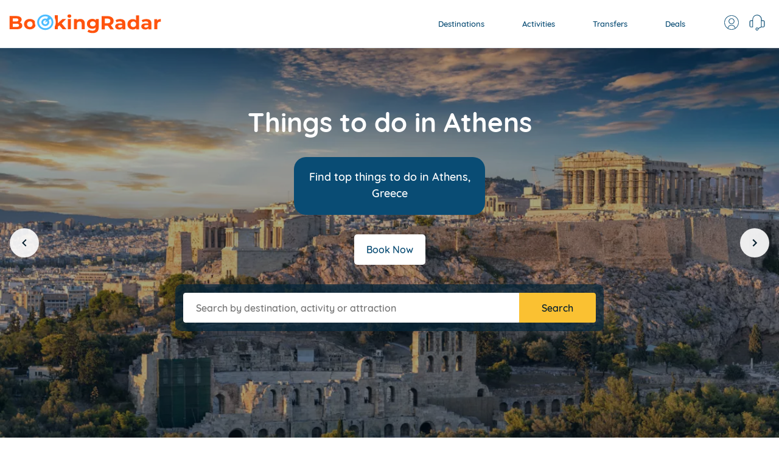

--- FILE ---
content_type: text/html; charset=utf-8
request_url: https://bookingradar.com/
body_size: 14464
content:
<!doctype html>
<html data-n-head-ssr lang="en-US" data-n-head="lang">
<head >
    <!-- Google tag (gtag.js) -->
    <script async src="https://www.googletagmanager.com/gtag/js?id=G-BYQPESC61M"></script> <script>function gtag(){dataLayer.push(arguments)}window.dataLayer=window.dataLayer||[],gtag("js",new Date),gtag("config","G-BYQPESC61M")</script>
    <!-- End Google tag (gtag.js) -->

    <!-- Yandex.Metrika counter -->
    <script type="text/javascript">!function(e,t,c,a,n,r,m){e.ym=e.ym||function(){(e.ym.a=e.ym.a||[]).push(arguments)},e.ym.l=1*new Date;for(var s=0;s<document.scripts.length;s++)if(document.scripts[s].src===a)return;r=t.createElement(c),m=t.getElementsByTagName(c)[0],r.async=1,r.src=a,m.parentNode.insertBefore(r,m)}(window,document,"script","https://mc.yandex.ru/metrika/tag.js"),ym(99016908,"init",{clickmap:!0,trackLinks:!0,accurateTrackBounce:!0,ecommerce:"dataLayer"})</script>
    <!-- End Yandex.Metrika counter -->

    <title>Book tours, activities and attractions all over the world | BookingRadar</title><meta data-n-head="ssr" charset="utf-8"><meta data-n-head="ssr" name="viewport" content="width=device-width, initial-scale=1"><meta data-n-head="ssr" charset="utf-8"><meta data-n-head="ssr" name="viewport" content="width=device-width, initial-scale=1, maximum-scale=1, user-scalable=0"><meta data-n-head="ssr" data-hid="description" name="description" content="Find and book the best tours, activities, and travel experiences around the world. Trusted operators, secure booking, and unforgettable adventures await."><meta data-n-head="ssr" data-hid="og:locale" property="og:locale" content="en_US"><meta data-n-head="ssr" data-hid="og:locale:alternate-de-BE" property="og:locale:alternate" content="de_BE"><meta data-n-head="ssr" data-hid="og:locale:alternate-fr-FR" property="og:locale:alternate" content="fr_FR"><meta data-n-head="ssr" data-hid="og:locale:alternate-es-ES" property="og:locale:alternate" content="es_ES"><meta data-n-head="ssr" data-hid="og:locale:alternate-ru-RU" property="og:locale:alternate" content="ru_RU"><meta data-n-head="ssr" data-hid="og:locale:alternate-he-HE" property="og:locale:alternate" content="he_HE"><link data-n-head="ssr" rel="icon" type="image/x-icon" href="/favicon.ico"><link data-n-head="ssr" data-hid="alternate-hreflang-en-US" rel="alternate" href="/" hreflang="en-US"><link data-n-head="ssr" data-hid="alternate-hreflang-de-BE" rel="alternate" href="/de" hreflang="de-BE"><link data-n-head="ssr" data-hid="alternate-hreflang-fr-FR" rel="alternate" href="/fr" hreflang="fr-FR"><link data-n-head="ssr" data-hid="alternate-hreflang-es-ES" rel="alternate" href="/es" hreflang="es-ES"><link data-n-head="ssr" data-hid="alternate-hreflang-ru-RU" rel="alternate" href="/ru" hreflang="ru-RU"><link data-n-head="ssr" data-hid="alternate-hreflang-he-HE" rel="alternate" href="/he" hreflang="he-HE"><script data-n-head="ssr" src="https://maps.googleapis.com/maps/api/js?key=AIzaSyCHHcNi1RZKIovC2tbowGFzClB8M6OMsnc&amp;libraries=places"></script><link rel="preload" href="/_nuxt/783a5e7b4f214979be9c.js" as="script"><link rel="preload" href="/_nuxt/6210d3c69ca04d6cb796.js" as="script"><link rel="preload" href="/_nuxt/c69574c504be6ce76f0e.css" as="style"><link rel="preload" href="/_nuxt/ee828caf2337a1ff4c87.js" as="script"><link rel="preload" href="/_nuxt/137d8c9ed0579fad0c52.css" as="style"><link rel="preload" href="/_nuxt/42472c93bc98d65e6256.js" as="script"><link rel="preload" href="/_nuxt/98e7e3296314790740f8.css" as="style"><link rel="preload" href="/_nuxt/0b23ee1b61ecbab059c8.js" as="script"><link rel="stylesheet" href="/_nuxt/c69574c504be6ce76f0e.css"><link rel="stylesheet" href="/_nuxt/137d8c9ed0579fad0c52.css"><link rel="stylesheet" href="/_nuxt/98e7e3296314790740f8.css">
</head>

<body >
<!-- Yandex.Metrika counter -->
<noscript><div><img src="https://mc.yandex.ru/watch/99016908" style="position:absolute;left:-9999px" alt=""></div></noscript>
<!-- End Yandex.Metrika counter -->
<div data-server-rendered="true" id="__nuxt"><!----><div id="__layout"><div class="default-layout" data-v-38891358><div class="page-header" data-v-38891358><notifications group="auth" position="top right"></notifications> <div class="container-fluid"><nav class="navbar navbar-expand-md navbar-light"><div class="navbar-toggler order-1"><div class="navbar-toggler-icon"><span class="toggler-line"></span> <span class="toggler-line"></span> <span class="toggler-line"></span></div></div> <div class="order-2 flex-center header-search-box-main"><a href="/" class="navbar-brand logo nuxt-link-exact-active nuxt-link-active"></a> <div blur="blur" class="search-mini header-autocomplete" data-v-9d930bca><input type="text" placeholder="Destination, Activity" class="search-mini-input" data-v-9d930bca> <!----></div></div> <div class="header-search-button"><div><svg width="32" height="32" class="svg-icon"><use href="/lx-sprites.svg?v=1#search"></use></svg></div> <div class="mobile-search" style="display:none;"><div blur="blur" class="search-mini header-autocomplete" data-v-9d930bca><input type="text" placeholder="Destination, Activity" class="search-mini-input" data-v-9d930bca> <!----></div></div> <div style="display:none;"><svg width="20" height="20" class="svg-icon search-close"><use href="/lx-sprites.svg?v=1#close"></use></svg></div></div> <div class="order-3 ml-md-auto"><div class="collapse navbar-collapse"><ul class="navbar-nav"><li class="nav-item d-md-none mb-2 user-icon-hide"><div class="nav-link d-flex justify-content-between align-items-center"><!----> <div class="navbar-close"><svg width="16" height="16" class="svg-icon"><use href="/lx-sprites.svg?v=1#cross"></use></svg></div></div></li> <li class="nav-item d-md-none"><a href="/auth/login" class="nav-link font-weight-normal">
                  Sign In
                </a></li> <li class="nav-item d-md-none"><a href="/auth/signup" class="nav-link font-weight-normal">
                  Registration
                </a></li> <div class="dropdown-divider d-md-none"></div> <li class="nav-item" style="display:;"><a href="javascript:void(0);" class="nav-link">
                Destinations
              </a></li> <li class="nav-item" style="display:none;"><a href="/destinations" class="nav-link">
                Destinations
              </a></li> <li class="nav-item"><a href="/tours?type=2" class="nav-link">
                Activities
              </a></li> <li class="nav-item"><a href="/tours?type=4" class="nav-link">
                Transfers
              </a></li> <li class="nav-item"><a href="/tours?hasActiveDiscount=1" class="nav-link">
                Deals
              </a></li> <!----> <!----></ul></div></div> <div class="nav navbar-nav navbar-icons order-4 ml-auto ml-md-0"><div class="nav-item dropdown d-none d-md-block"><a href="#" class="nav-link nav-link-icon"><svg width="26" height="26" class="svg-icon"><use href="/lx-sprites.svg?v=1#account"></use></svg></a> <div class="dropdown_menu"><a href="/auth/login" class="dropdown-item">
                Sign In
              </a> <a href="/auth/signup" class="dropdown-item">
                Registration
              </a></div></div> <div class="nav-item dropdown d-none d-md-block"><a href="#" class="nav-link nav-link-icon"><svg width="26" height="26" class="svg-icon"><use href="/lx-sprites.svg?v=1#support"></use></svg></a> <div class="dropdown_menu"><a href="/info/help" class="dropdown-item">
              Get Support
            </a> <a href="/info/help#contact" id="nav-contact-us-button" class="dropdown-item">
              Contact Us
            </a> <a href="/info/help" class="dropdown-item">
              Help
            </a></div></div></div></nav></div> <!----></div> <section class="main-container" data-v-715ce088 data-v-38891358><header class="header" data-v-715ce088><div class="hidden-images" style="display:none;" data-v-715ce088></div> <div class="embla header-slider main-page-slider-header" data-v-222482f4 data-v-715ce088><div class="embla__viewport" data-v-222482f4><div class="embla__container" data-v-222482f4></div></div> <div class="embla__controls" data-v-222482f4><button disabled="disabled" class="embla__button embla__button--prev" data-v-222482f4><svg viewBox="0 0 24 24" width="24" height="24" data-v-222482f4><path d="M15.41 7.41L14 6l-6 6 6 6 1.41-1.41L10.83 12z" fill="currentColor" data-v-222482f4></path></svg></button> <button disabled="disabled" class="embla__button embla__button--next" data-v-222482f4><svg viewBox="0 0 24 24" width="24" height="24" data-v-222482f4><path d="M10 6L8.59 7.41 13.17 12l-4.58 4.59L10 18l6-6z" fill="currentColor" data-v-222482f4></path></svg></button></div> <!----></div></header> <section class="argument-section" data-v-715ce088><div class="argument" data-v-715ce088><div class="argument-icon" data-v-715ce088><img src="/_nuxt/img/261f350.svg" data-v-715ce088></div> <div class="argument-header" data-v-715ce088>
        Best Price Guaranteed
      </div> <div class="argument-description" data-v-715ce088>
        Discounts up to 60% off
      </div></div><div class="argument" data-v-715ce088><div class="argument-icon" data-v-715ce088><img src="/_nuxt/img/261f350.svg" data-v-715ce088></div> <div class="argument-header" data-v-715ce088>
        24/7
      </div> <div class="argument-description" data-v-715ce088>
        Global Support
      </div></div><div class="argument" data-v-715ce088><div class="argument-icon" data-v-715ce088><img src="/_nuxt/img/261f350.svg" data-v-715ce088></div> <div class="argument-header" data-v-715ce088>
        Handpicked Experiences
      </div> <div class="argument-description" data-v-715ce088>
        Read real user reviews
      </div></div><div class="argument" data-v-715ce088><div class="argument-icon" data-v-715ce088><img src="/_nuxt/img/261f350.svg" data-v-715ce088></div> <div class="argument-header" data-v-715ce088>
        200,000+
      </div> <div class="argument-description" data-v-715ce088>
        Things to Do
      </div></div></section> <!----> <section class="center-content" data-v-715ce088><div class="section-header-text" data-v-715ce088>
      Trending destinations
    </div> <div class="section-under-header-text" data-v-715ce088>
      Discover tours, attractions and activities for your next experience
    </div> <section tabindex="0" class="trends-slider responsive-styles hooper" data-v-715ce088><div class="hooper-list"><ul class="hooper-track" style="transform:translate(0px, 0);"></ul><div class="hooper-navigation" data-v-715ce088><button type="button" class="hooper-prev"><svg class="icon icon-arrowLeft" viewBox="0 0 24 24" width="24px" height="24px"><title>Arrow Left</title><path d="M0 0h24v24H0z" fill="none"></path><path d="M15.41 16.59L10.83 12l4.58-4.59L14 6l-6 6 6 6 1.41-1.41z"></path></svg></button><button type="button" class="hooper-next"><svg class="icon icon-arrowRight" viewBox="0 0 24 24" width="24px" height="24px"><title>Arrow Right</title><path d="M0 0h24v24H0z" fill="none"></path><path d="M8.59 16.59L13.17 12 8.59 7.41 10 6l6 6-6 6-1.41-1.41z"></path></svg></button></div><div aria-live="polite" aria-atomic="true" class="hooper-liveregion hooper-sr-only">Item 1 of 0</div></div></section></section> <!----> <!----> <div class="partners-and-clients" data-v-715ce088><div class="partners-and-clients__header">Partners | Clients</div> <div class="partners-and-clients__logos-block"><div class="partners-and-clients__logo"><img alt="Astra" src="/_nuxt/img/347ec8f.png"></div> <div class="partners-and-clients__logo"><img alt="City Sightseeing" src="/_nuxt/img/f28c290.png"></div> <div class="partners-and-clients__logo"><img alt="Disneyland Paris" src="/_nuxt/img/0bc9d01.png"></div> <div class="partners-and-clients__logo"><img alt="Ustoa" src="/_nuxt/img/3b63ea9.png"></div> <div class="partners-and-clients__logo"><img alt="Walt Disney" src="/_nuxt/img/fa6d419.png"></div></div></div> <!----></section> <div class="page-footer" data-v-38891358><section class="footer-container footer-top row no-gutters flex-column flex-lg-row align-items-center"><ul class="nav social-links justify-content-between"><li class="nav-icon nav-item align-self-center align-self-xl-start"><a href="https://www.instagram.com/bookingradar" class="nav-link"><svg width="32" height="32" class="svg-icon"><use href="/lx-sprites.svg?v=1#inst"></use></svg></a></li> <li class="nav-icon nav-item"><a href="https://www.facebook.com/bookingradar/" class="nav-link"><svg width="32" height="32" class="svg-icon"><use href="/lx-sprites.svg?v=1#facebook"></use></svg></a></li> <li class="nav-icon nav-item"><a href="https://www.linkedin.com/company/bookingradar" class="nav-link"><svg width="32" height="32" class="svg-icon"><use href="/lx-sprites.svg?v=1#linkedin"></use></svg></a></li> <li class="nav-icon nav-item"><a href="https://x.com/bookingradar" class="nav-link"><svg width="32" height="32" class="svg-icon"><use href="/lx-sprites.svg?v=1#x"></use></svg></a></li> <li class="nav-icon nav-item"><a href="https://www.tiktok.com/@bookingradar" target="_blank" class="nav-link"><svg width="32" height="32" class="svg-icon"><use href="/lx-sprites.svg?v=1#tiktok"></use></svg></a></li> <li class="nav-icon nav-item"><a href="https://www.pinterest.ru/bookingradar/" target="_blank" class="nav-link"><svg width="32" height="32" class="svg-icon"><use href="/lx-sprites.svg?v=1#pinterest"></use></svg></a></li> <li class="nav-icon nav-item"><a href="https://www.youtube.com/channel/UCV2f9MisYXoej-fuqm4R84Q" target="_blank" class="nav-link"><svg width="32" height="32" class="svg-icon"><use href="/lx-sprites.svg?v=1#youtube"></use></svg></a></li></ul> <div class="footer-top__right-wrapper"><div class="discount"><div>Travel discounts up to 60% off sent straight to your inbox</div> <div class="mt-3 mt-md-1">
          By clicking Subscribe, you have agreed to our
          <a href="/info/terms-and-conditions-1" target="_blank" class="footer-privacy-link">Terms &amp; Conditions</a>
          and
          <a href="/info/privacy-policy-1" target="_blank" class="footer-privacy-link">Privacy Policy</a></div></div> <div class="footer-top__subscribe input-group input-group-subscribe"><input type="text" placeholder="Enter your email" value="" class="form-control footer-top__subscribe-input"> <div class="input-group-append"><button class="btn btn-secondary footer-top__subscribe-button">
            Subscribe
          </button></div> <!----> <!----></div></div></section> <div class="footer__line"></div> <section class="row footer-container footer__main no-gutters page-footer-content"><div class="content-item align-self-center align-self-md-start"><div class="logo logo-w"></div> <div class="copyright">
        © 1998-2026, Bookingradar, Inc.
      </div> <!----></div> <div class="w-100 d-xl-none"></div> <div class="content-item col-auto"><h6 class="title">
        About Bookingradar
      </h6> <!----></div> <div class="content-item col-auto term-of-use"><h6 class="title">
        Terms of use
      </h6> <!----> <div class="select-options-languages-container language-switcher mb-3" data-v-e589663e><div class="overlay-select white-text-select" style="width:156px;" data-v-e589663e><div class="overlay-select-active" data-v-e589663e>
      English
    </div> <!----></div></div> <div class="select-options-languages-container language-switcher" data-v-e589663e><div class="overlay-select white-text-select" style="width:156px;" data-v-e589663e><div class="overlay-select-active" data-v-e589663e>
      
    </div> <!----></div></div></div> <div class="content-item col-auto"><h6 class="title">For Operators</h6> <!----></div> <div class="content-item col-auto"><h6 class="title">For Partners</h6> <!----></div></section> <div class="footer__line"></div></div></div></div></div><script>window.__NUXT__=(function(a,b,c,d,e,f,g,h,i,j,k,l,m,n,o,p,q,r,s,t,u,v,w,x,y,z,A,B,C,D,E,F,G){return {layout:"default",data:[{}],error:a,state:{currencies:[],activities:{destinations:[],currentActivity:{}},auth:{user:{}},booking:{chosenDate:a,myBookings:[],myCanceledBookings:[],activeBookingOptions:{currentTourChosenGroups:{},time:a,groupTravelersCount:f},currentTourGroupIds:{},paymentMethods:[],paypalData:{},booking:{},bookingLoading:b,bookingPrice:{},showTimes:b,cardData:a,yaadData:{},stripeData:a,stripePaymentIntent:a,stripeLoading:b,getLoading:b,unfinishedBooking:{},currentProduct:{},bookingCode:a,unfinishedBookingCode:a,unfinishedBookingRequestIsInProcess:b},cities:{cities:[],currentCity:{}},countries:{countries:[],onlyCountries:[],currentCountry:{},operatorCountries:[],operatorCountriesCore:[],bookingCountries:[]},currency:{id:a,currency:{id:i,code:"USD",symbol:j,is_enabled:f,created_at:"2019-06-25 09:05:24",is_default:f,i18n:{name:g},defaultI18n:{name:g},name:g,is_manual:c,exchange_rate:"1.0000000000",formatted_symbol:j},currencies:{"EUR (€)":"1","ILS (₪)":"24","RUB (₽)":"16","USD ($)":"2"}},"customer-question":{},destinations:{destinations:[],trendingDestinations:[],currentDestination:{}},faqs:{faqs:[]},guides:{guide:{},guideCategory:{},guideCategoryName:k},languages:{languages:[]},menus:{termOfUseMenus:[],aboutMenus:[],operatorMenus:[],partnerMenus:[]},messages:{hash:k,messages:[],conversation:{},product:{},loadingMessage:b,messageProductBooking:{}},newsletter:{},operator:{currentStep:a,itemErrors:{companyProfile:{},contactData:{},webSocialNetworks:{},notificationEmails:{},userProfile:{}},currentOperatorId:a,operatorObject:{scenario:a,name:a,domain:a,companyProfile:{legal_name:a,description:a,main_product_type_id:a,company_type_id:a,phone_country_id:a,phone_number:a,is_reservation_system_used:a,reservation_system_id:a,primary_location_of_experiences:a,office_hours:[{is_active:c,time_from:d,time_to:e},{is_active:c,time_from:d,time_to:e},{is_active:c,time_from:d,time_to:e},{is_active:c,time_from:d,time_to:e},{is_active:c,time_from:d,time_to:e},{is_active:c,time_from:d,time_to:e},{is_active:c,time_from:d,time_to:e}]},contactData:{contact_name:a,contact_email:a,phone_country_id:a,phone_number:a,head_office_country_id:a,city:a,postal_code:a,street:a,street_second:a},webSocialNetworks:{website:a},notificationEmails:{new_tour_enquiry_emails:[],review_notification_emails:[],invoice_emails:[]},userProfile:{full_name:a,job_title:a,phone_country_id:a,phone_number:a,phone_type:a}},companyTypes:[],reservationSystems:[],companyTypesNames:[],reservationSystemsNames:[]},products:{filters:[],reviews:[],done:b,products:[],isUserCanAddReview:b,currentProduct:{},searchInfo:{pageCount:f,totalCount:i},activeFilters:{page:f,"per-page":9,fromStartDate:a,toStartDate:a,timeOfDayFrom:a,timeOfDayTo:a,durationDaysFrom:a,durationDaysTo:a,priceFrom:a,priceTo:a,durationMinutesFrom:a,durationMinutesTo:a,isFreeCancellation:a,isInstantBooking:a,cityId:a,country_id:a,query:a,id:a,product_type_id:a,isFeaturedActivity:a,productTypesSelected:[],hasActiveDiscount:a,countryIds:[],cityIds:[]},sliderProducts:[],featuredProducts:[],mixedProducts:[],likeProducts:[],countryProducts:[],countryFeaturedProducts:[],countryBestProducts:[],upsellTypes:[],reviewMark:[],activeQuestions:[],sliderLoading:l,photoLoading:b,schedule:[],discount:a,productOptions:{},priceCats:{},queryParams:{},selectedTime:{},scheduleCalendar:[],discountCalendar:a,productOptionsCalendar:{},minMax:{min:c,max:5000},chunkedFeaturedProducts:[],chunkedActivityProducts:[],countryFilters:{},productsFilters:{},activeSlider:{},appliedCoupon:{}},questions:{},sitemap:{regions:[],country:{}},texts:{countryTexts:[],currentText:{}},ui:{loading:b,queue:[],max:5,itemErrors:{},itemsErrors:{},phoneIndexes:[],phoneCountriesIds:[],phoneIndexesCore:[],searchHeaderItems:{},chosenHeaderItem:{},showHeaderSearch:b},wishlist:{wishlist:[]},i18n:{locale:m,messages:{"1 to 3 days":"1 to 3 days","1 to 4 hours":"1 to 4 hours","12am-5pm":"12am-5pm","3+ days":"3+ days","4 hours to 1 day":"4 hours to 1 day","5pm-12am":"5pm-12am","5pm-12pm":"5pm-12pm","6am-12am":"6am-12am","6am-12pm":"6am-12pm",about_booking_tours:"About Bookingradar",about_description:"The information you provide here will be used for your business listing.",about_your_experience:"About your experience",accomodations:"Accomodations",account_settings:"Account Settings",activities:n,activities_description:"Instructed, hands-on experiences",activities_included:"What activities are included?",activities_main:n,activities_we_love:"Activities we love",add_new_faqs:"Add a new FAQ. What is the difference between BookingRadar and other OTAS? BookingRadar offers exclusivity to a unique experience instead of adding all of your competitor products online with you, BookingRadar platform supports multi-day tours that most OTAs do not support.BookingRadar Payouts are automatic without delays. Your payout is yours, and we do not use it for our use.",add_payment_details:"Add payment details",add_to_wishlist:"Add To Wishlist",add_traveller_details:"Add traveller details",additional_info:"Additional Info",additional_services:"Additional Services",Afternoon:"Afternoon",ALL_SALES_FINAL:"All sales final",amount_due:"Amount due",and:"and",anyone_can_from_large_operators:"Anyone can, from large tour operators to family-run vineyards or even a local expert offering a walking tour of their town or city. You just need to be aged 18 or over and comply with all applicable laws and regulations in which you operate.",app_and_thousands:"App, and thousands of more partner sites.",arrival_flight_details:"Arrival flight details",arrival_ship_details:"Arrival ship details",arrival_train_details:"Arrival train details",ask_a_question:"Ask a Question",ask_a_questions:"Ask a question",ask_question:"Ask question",attach_file:"Attach file",attachments:"Attachments",availability:"Availability",available_today:"Available today",average:"Average",back_to_search:"Back to search",bad:"Bad",best_activities:"Best activities",best_price_guarantee:"BEST PRICE GUARANTEE Flexible",best_price_guaranteed:"Best Price Guaranteed",best_suited_for:"This tour best suited to:",book_again:"Book again",book_now:"Book Now",book_tour:"Book Tour","Booking Page":"Booking Page",booking_confirmed:"Booking Confirmed",by_login_you_accept:"By logging in, you accept our",cancel:"Cancel",cancelation_policy:"Cancellation Policy",cancelled:"Cancelled",categories:"CATEGORIES",change_date:"Change date",change_password:"Change Password",characters_needed:"90 Characters needed",city:"City",click_here:"Click here",close:"Close",collapse_all:"Collapse all",company_website:"Company website",confirm_password:"Confirm Password",confirmation_number:"Confirmation number:",confirmed:"Confirmed",connect_sell_grow:"Connect, sell and grow",connect_sell_grow_get:"Connect, sell and grow Get effortless and scalable booking management solutions that grow with your business.",contact_phone_number:"Contact phone number:",contact_us:"Contact Us",continue:"Continue",copyright:"© 1998-{year}, Bookingradar, Inc.",COUNTRIES:"COUNTRIES",country:"Country",create_products_on_own_pace:"Create products at your own pace",create_your_bookingradar:"Create your BookingRadar listing",customer:"customer",customers_also_bought:"Customers Who Bought This Tour Also Bought",date:"Date",date_of_birth:"Date of Birth",day:"day",day_space:"Day ",deals:o,departure_flight_details:"Departure flight details",departure_ship_details:"Departure ship details",departure_train_details:"Departure train details",destination_activity:"Destination, Activity",Destinations:p,destinations:p,destinations_caps:"DESTINATIONS",detailed_info:"detailed info",details:"Details",discont:"Discount",discounts_up_to:"Discounts up to 60% off",discover_tours:"Discover tours, attractions and activities for your next experience",do_i_have_to_sell_products:"Do I have to sell products? No, there’s no obligation to actually sell products if you don’t want to. If all you’re looking for is a listing on BookingRadar to collect reviews and share info with customers, you’re still in the right place! When you create your account, you’ll automatically get a listing and you can update it whenever you like from the Extranet",do_you_need_dropoff:"Do you need dropoff?",do_you_need_pickup:"Do you need pickup?",does_your_company_use_reservation_system:"Does your company use an online reservation system?",done:"Done",dont_have_account:"Dont have account?",Dropoff:q,dropoff:q,duartion:r,duration:r,duration_dotted:"Duration:",e_g_eilat:"e.g. Eliat, Israel, Middle east",email:"Email",email_address:"Email address",email_has_been_sent:"An email has been sent to your email.",enable_customers:"Enable customers worldwide to purchase your products BookingRadar and 1500+ partner sites.",end:"End.",end_date:"End date",end_in:s,end_point:"End point",end_point_location:"End Point Location",end_time:"End Time",ends_in:s,enter_email_address:"Enter your email address. We will send you a confirmation email.",enter_your_details:"Enter your details to create a new listing. Easily manage your reviews to build trust with travelers and grow your sales.",enter_your_email:"Enter your email",Evening:"Evening",excellent:"Excellent",expand_all:"Expand all",faqs:"FAQS",favourite_experiences:"Favorite experiences booked by travelers",featured_activities:"Featured activities",featured_tours:"Featured tours",female:"Female",file_by:"File by",filter:"Filter",first_name:"First Name",flexible_payments:"FLEXIBLE PAYMENTS",for_operators:"For Operators",for_partners:"For Partners",forgot_password:"Forgot Password?","Free Cancelation":"Free Cancelation",fri:t,from:"From",full_name:"Full Name",gather_reviews:"Gather reviews and build your reputation with a new BookingRadar listing. Stay unique as we offer exclusivity for each destination.",gender:"Gender",get_free_listing:"Get a free BookingRadar listing",get_started:"Get started",get_support:"Get Support",global_support:"Global Support",go_home:"Go home",good:"Good",guide_language:"Guide language:",handpicked_experiences:"Handpicked Experiences",handpicked_tours:"Handpicked tours by our travel experts","Has Active Discount":"Has Active Discount",have_account:"Have account?",health_restrictions:"Health Restrictions",hello:"Hello",help:"Help",hi_there_text:"Hi there, please feel free to ask any question you may have about this tour.",hide:"Hide",highlights:"Highlights",home:"Home",hotel_pickup:"Hotel Pickup:",how_do_i_get_paid:"How do I get paid?",how_much_does_it_cost:"How much does it cost?","I accept Terms & Conditions and Privacy Policy; and Expat Explore Travel's payment, cancellation and refund conditions.":"I accept \u003Ca href=\"\u002Finfo\u002Fterms-and-conditions\" target=\"_blank\"\u003ETerms & Conditions\u003C\u002Fa\u003E, Privacy Policy, and Booking-tours Travel's payment, cancellation, and refund conditions.",i_agree:"I agree",if_you_dont_use:u,if_you_offer:"If you offer more than one experience, choose the location where most of them take place. You'll be able to create products in different locations later, no matter what you enter here.",if_you_use_shorter:u,inclusions:"Inclusions:","Instant Booking":"Instant Booking",international_calling_code:"International Calling Code",itenerary:"Itinerary",job_title:"Job title",join_us_to_sell:v,join_us_to_sell_tours:v,last_name:"Last Name",lead_traveler:"Lead Traveler: ",lead_traveller:"Lead Traveller",leave_review:"Leave review",legal_company_name:"Legal company name",let_start_with_basics:"Let's start with some basics",lets_go:"Let's go",location:"Location",log_out:"Log Out",login:"Login",login_facebook:"Login with Facebook",login_google:"Login with Google",lorem_text:"Lorem ipsum dolor sit amet, consectetur adipiscing elit. Aliquam at porttitor sem.  Aliquam erat volutpat. Donec placerat nisl magna, et faucibus arcu condimentum sed.",male:"Male",manage_tour:"Manage Tour",max_group_size:"Max Group Size:",max_people_per_booking:"Maximum people per booking:",meals:"Meals",message:"Message",message_operator:"Message Operator",message_to_operator:"Message to Operator",messages:"Messages",minutes_before_activity_start:"{n} minutes before activity start",miss:"Miss",mon:w,more:"More",more_activities:"More Activities",more_tours:"More Tours",Morning:"Morning",mr:"Mr",mrs:"Mrs",ms:"Ms",my_bookings:"My Bookings",my_own_dropoff_place:"My own dropoff place",my_own_pickup_place:"My own pickup place",my_trip:"My trip",my_wishlist:"My Wishlist",name:"Name",nationality:"Nationality",new_password:"New Password",next:"Next",next_add_some_information:"Next, add some information about where your company is based",no:"No","No reviews on this particular tour":"No reviews on this particular tour",no_additional_info_for_tour:"No additional info on this particular tour",no_booking_fees:" NO BOOKING OR CREDIT CARD FEES",no_file_has_been_attached:"No file has been attached to this conversation yet.",no_questions_on_this_particular_tour:"No questions on this particular tour",num_days:"0 days | 1 day | {n} days",num_hours:"0 hours | 1 hour | {n} hours",num_minutes:"0 minutes | 1 minute | {n} minutes",number_of_passengers:"Number of passengers",number_of_travellers:"Number of Travellers",of_supplier_agreement:" of the Supplier Agreement.",old_password:"Old Password",operator:"Operator",operator_lower:"operator",optional:"(optional)",or:"Or",order_now:"Order now",partners:"Partners",partners_clients:"Partners | Clients",passport_details:"Passport Details",password:"Password",past_and_canceled:"Past and canceled",pay_by_card:"Pay by card",pay_with_paypal:"Pay with Paypal",payment_successfully_done:"Payment was successfully done",pending:"Pending",phone_number:"Phone Number",phone_number_new:"Phone number",physical_rating:"Physical Rating:",Pickup:x,pickup:x,pickup_information:"Pickup Information",pickup_location:"Pickup Location",pincode:"Pincode",places_left:"Places left:",please_read_and_accept_terms_and_conditions:"Please read and accept terms and conditions",please_select_dropoff_place:"Please select dropoff place",please_select_pickup_place:"Please select pickup place",pre_existing_medical_conditions:"Pre Existing Medical Condition",price:"Price",print_tickets:"Print Tickets",privacy_policy:"Privacy Policy",proceed_to_payment:"Proceed to payment",product_code:"Product code:",profile_info:"Profile Info",public_company_name:"Public company name",q_a:"Questions & Answers",q_a_short:"Q&A",question:"Question",rate_your_trip:"Rate your trip",rather_poor:"Rather Poor",reach_55:"Reach 55+ million visitors",read_real_reviews:"Read real user reviews",ready_to_get_started:"Ready to get started?",reference_id:"Reference ID",region:"REGION",register_as_operator:"Register as operator",registration:"Registration",remember:"Recommended",remember_me:"Remember me",remove_from_wishlist:"Remove from Wishlist",rentals:"Rentals",rentals_description:"Temporary access to equipment for independent use",reservation_system:"Reservation System",response:"Response",review_the_supplier_agreement:"Review the supplier agreement",reviews:" reviews",reviews_main:"Reviews",reviews_s:"review(s)",role_in_your_company:"What is your role at this company?",sat:y,save:"Save",search:"Search",search_for_city_or_town:"Search for a city or town",search_placeholder:"Search by destination, activity or attraction",section:"section",see_all:"See all",see_all_destination_tours:"See all tours in {destination}",Select:"Select",select_an_option_for:"Select an option for",select_departure_date:"Select your departure date",select_time_for:"Select time to book a tour",select_your_payment_method:"Select your payment method",send:"Send",send_message:"Send Message",send_special_deals:"Send me special deals to my Inbox",settings:"Settings",show:"Show",show_more:"Show More",sign_in:"Sign In",sign_up:"Sign up",sold_out:"Sold out",sort_by:"Sort by:",sorting_featured:"Sorting: featured",STANDARD:"Standard",start:"Start",start_earning:"Start earning and stay in control",start_in:"Start in",start_location:"Start Location:",start_locations:"Start Locations",start_point:"Start point",start_time:"Start Time",starts_in:"Starts in",street_addess_1:"Street address 1",street_addres_2:"Street address 2",subscribe:"Subscribe",successfull:"Successful!",sun:z,take_another_look:"Take another look",tell_us_how_to_manage_your_bookings:"Tell us how you manage your bookings",term_of_use_cookie_privacy:"Terms of Use and Privacy & Cookies",terms_and_condition:"Terms and conditions",terms_and_conditions:"terms and conditions",terms_and_conditions_new:"Terms & Conditions",terms_of_use:"Terms of use",thank_you:"Thank you!",thank_you_text:"Thank you for registering to our platform. Our suppliers team will review your registration soon as possible and will contact you.",themes_for_this_tour:"Themes for this tour:",there_are_no_sign_in_cost:"There are no sign-up costs to become an operator on BookingRadar. You decide exactly how much you want to earn when creating a product and then we set the price travelers pay—the difference is the amount we keep. You receive your earnings directly to your bank or PayPal. Simple.",things_to_do:"Things to Do",thu:A,ticket_pass:o,time_of_day:"Time of the day",title:"Title",to_find_destinations:" to find attractive activities and destinations.",to_finish_setting:"To finish setting up your account, you must read and accept the ",total:"Total",tour:"Tour",tour_and_tickets:"Tours and Tickets",tour_price:"Tour price",tours:"tours",tours_description:"Guided visits to one or more sites",tours_long:h,tours_main:h,tours_u:h,transfers:B,transport:B,transport_description:"Unguided transfer between locations",transport_main:"Transport",travel_by_clicking:"By clicking Subscribe, you have agreed to our",travel_date:"Travel date",travel_discounts_up:"Travel discounts up to 60% off sent straight to your inbox",travel_discounts_up_description:"By clicking Subscribe, you have agreed to our Terms & Conditions and Privacy Policy",traveler_names:"Traveler names:",travelers_will_be_able:"Travelers will be able to call this number if they have questions.",travelers_will_be_able_second:"Travelers will be able to email you here if they have questions.",traveller:"Traveller",travellers:"Travellers",travellers_count:"Travellers count",trending_destinations:"Trending destinations",tue:C,twenty_four_seven:"24\u002F7",two_hundred_plus:"200,000+",type:"Type",type_of_travellers:"Type of travelers who would enjoy this tour:",type_your_message_here:"Type your message here","Up to 1 hour":"Up to 1 hour",up_to_1_hour:"up to 1 hour",upcoming:"Upcoming",upload_image:"Upload Image",use_the_excellent_center:"Use the Extranet Center to create products, adding photos, pricing, availability, and more. Save as you go along and publish when you are ready. Connect through your channel manager.",usefull_tips:"Usefull tips",view_attraction_on_map:"View attraction on map",view_start_point_on_map:"View start point on map",view_tour:"View Tour",wed:D,weekday1:w,weekday2:C,weekday3:D,weekday4:A,weekday5:t,weekday6:y,weekday7:z,weight:"Weight",what_do_i_get_when_sign_up:"What do I get when I sign up?",what_if_i_want_to_sell_on_viator:"What if I want to sell my products on Viator?",what_is_bookingradar:"What is BookingRadar?",what_is_included:E,what_is_included_new:E,what_is_main_type:"What's the main type of product you offer?",what_is_not_excluded:"Whats not included",what_is_the_difference:"What is the difference between BookingRadar and other OTAS?",what_is_the_primary_location:"What's the primary location where your experiences take place?",what_to_expect:"What to expect",when_is_your_office_open:"When is your office open?",who_can_register:"Who can register?",wishlist:"Wishlist",write_a_review:"Write a Review",write_review_here:"Write your review here",write_short_company_description:"Write a short company description",write_two_three:"Write 2-3 sentences",yes:"Yes",you_can_be_paid:"You can be paid monthly via PayPal or monthly into your bank account via direct transfer by your country currency. Payoneer is also available.",you_can_cancel:"You can cancel this booking, but you'll be charged a fee.",you_can_check:"You can check the status of your booking in the ",you_have_not_added_yet:"You have not added any tours to your Wishlist yet.",you_havent_yet:"You have not booked any tour yet.",you_ll_be_able:"You'll be able to add more locations later.",you_ll_get_bussines_listing:"You’ll get a business listing, which is a dedicated page on BookingRadar that displays your business and reviews. You’ll also get free access to the BookingRadar Extranet where you can publish products on BookingRadar, and manage your bookings and reviews. Any products you create will be shown on your business listing.",you_may_also_like:"You may also like",you_should_sign_in_to_write:" You should sign in for drop your review",your_booking_is:"Your booking is",your_experiences:"Your Experiences. A world of guests.",your_filters:"YOUR FILTERS",your_listing_unique:"Your Listing will be unique and exclusive to BookingRadar. You will manage your business on your own terms. Simple, hassle-free, and flexible.",your_products_will_display:F,your_products_will_display_main:F,zip_postal_code:"Zip \u002F Postal code",coupon_code:"Coupon Code",enter_promo_code:"Enter Promo Code",promo_code:"Promo Code",add_promo_code:"Add Promo Code",apply:"Apply",applied:"Applied",invalid_coupon:"Invalid promo code","Per Traveller":"Per Traveller","Per Booking":"Per Booking",view_end_point_on_map:"View end point on map",end_locations:"End Locations",welcome_to_the_help_center:"Welcome to the Help Center",common_faqs:"Common FAQs",no_results_found:"No results found for your search",search_here:"Search here...",search_for_a_topic:"Search for a topic",or_browse_by_topic:"Or browse by topic",search_results:"Search results",still_need_help:"Still need help?",submit:"Submit",subject:"Subject",invalid_recaptcha:"Invalid ReCaptcha response.",question_is_submitted:"Thank you for your question. We will do our best to answer it as soon as possible.",booking_reference:"Booking reference",enter_valid_booking_reference:"Enter a valid booking reference",valid_booking_reference_info:"Please enter a valid booking reference. It’s located on your voucher or booking confirmation.",cant_find_booking_reference:"Can't find your booking reference? Contact us via the :link",booking_radar_app:"BookingRadar App",chat_via_app:"Chat via our app",chat_via_app_description:"Get the quickest support 24\u002F7 using our app. Just go to the Profile tab to start chatting.",send_an_email:"Send an email",send_an_email_description:"Get in touch with our customer service team",call_customer_service:"Call customer service",call_customer_service_description:"Talk to us over the phone 24\u002F7",message_via_whatsapp:"Message us using WhatsApp",message_via_whatsapp_description:"We currently support \u003Cb\u003Echat only\u003C\u002Fb\u003E",send_an_email_info:"These details must match those associated with the booking reference in order for us to be able to respond to your request.",call_customer_service_info:"Phone support is available in 4 languages: English, Russian, Hebrew, and Spanish.",usa:"USA",israel:"Israel",russia:"Russia",spain:"Spain",english:"English",hebrew:"Hebrew",russian:"Russian",spanish:"Spanish",coming_soon:"Coming soon",help_with_booking:"Help with my Booking",question_about_product:"Question about Product",payment_refunds:"Payment \u002F Refunds",cancellations:"Cancellations",subscribed_to_newsletter:"You have successfully subscribed to the newsletter",after_signing_please_click_button:"After signing the agreement, please click the \"I agree\" button to finish the registration",your_agreement_copy_is_generating:"Your agreement copy is generating, please wait. It can takes up to 20 seconds.",other:"OTHER",mobile_phone:"Mobile phone",office_phone:"Office phone",nothing_found:"Nothing found",sitemap:"Sitemap",all_tours_by_destination:"All Tours & Activities by Destination",cities_in:"Cities in {country}",explorer:"Explorer",trending_now:"Trending now",minutes_read:"0 minutes read | 1 minute read | {n} minutes read",in_this_article:"In this article",written_by:"Written by {author}","Find more travel inspiration":"Find more travel inspiration",home_page_meta_title:"Book tours, activities and attractions all over the world",home_page_meta_description:"Find and book the best tours, activities, and travel experiences around the world. Trusted operators, secure booking, and unforgettable adventures await.",search_page_meta_title:"Discover & Book Tours, Destinations & Activities",search_page_meta_description:"Search and filter the best tours, top destinations, and exciting activities around the world. Plan your perfect adventure and book with ease today.",sitemap_page_meta_title:"Sitemap | Explore All Travel Pages & Booking Categories",sitemap_page_meta_description:"Easily navigate our travel booking site. View all pages, tours, destinations, and activity categories in one place with our complete sitemap.",sitemap_country_page_meta_title:"Sitemap | Explore Tours by City in {country}",sitemap_country_page_meta_description:"Discover all available tours across top cities in {country}. Browse by city and find the perfect experiences with tour counts for each location.",operator_register_page_meta_title:"Join as a Tour Operator | List Your Tours & Grow Your Bookings",operator_register_page_meta_description:"Register as a verified tour operator and showcase your tours to thousands of travelers. Easy setup, global exposure, and powerful tools to manage your listings.",landing_page_meta_title:"Partner With Us — Grow Your Tour Business Online",landing_page_meta_description:"Reach more travelers by listing your tours on BookingRadar. Join our global network of trusted operators and get tools to manage and grow your bookings with ease.",help_center_page_meta_title:"Help Center | Get Support & Answers",help_center_page_meta_description:"Need help with bookings, accounts, or tour listings? Visit our Help Center for quick answers, how-to guides, and support from the BookingRadar team.",explorer_page_meta_title:G,explorer_page_meta_description:G,explorer_guide_page_meta_title:"Travel Guide | {guide}",conversations:"Conversations",sign_in_page_meta_title:"Sign In to Your Travel Account | Manage Bookings & Preferences",sign_in_page_meta_description:"Log in to view and manage your tour bookings, save favorites, and access personalized travel recommendations on BookingRadar.",sign_up_page_meta_title:"Sign Up & Start Your Journey | Book Tours & Activities",sign_up_page_meta_description:"Create your free account to explore and book amazing tours and travel experiences worldwide. Quick sign-up, secure bookings, and personalized recommendations.",forgot_password_page_meta_title:"Reset Your Password | Regain Access to Your Account",forgot_password_page_meta_description:"Forgot your password? No worries—enter your email to reset it and get back to managing your travel plans on BookingRadar.",share_on:"Share on",link_copied:"Link copied to clipboard"}}},serverRendered:l,allowedLocales:[m,"de","es","fr","ru","he"]}}(null,false,0,"480","1020",1,"US Dollar","Tours",2,"$","",true,"en","Activities","Deals","Destinations","Dropoff","Duration","Ends in","Fri","If you use a shorter or different name for marketing purposes, enter it here. If not, enter your legal name.","Join us to sell your Tours, Activities, Transportation, and Attraction tickets to promote your business to millions of travelers worldwide.","Mon","Pickup","Sat","Sun","Thu","Transfers","Tue","Wed","Whats Included","Your products will display on your listing, so travelers see what they can book.","Travel Guides | {category}"));</script><script src="/_nuxt/783a5e7b4f214979be9c.js" defer></script><script src="/_nuxt/0b23ee1b61ecbab059c8.js" defer></script><script src="/_nuxt/6210d3c69ca04d6cb796.js" defer></script><script src="/_nuxt/ee828caf2337a1ff4c87.js" defer></script><script src="/_nuxt/42472c93bc98d65e6256.js" defer></script>
</body>
</html>


--- FILE ---
content_type: text/css; charset=UTF-8
request_url: https://bookingradar.com/_nuxt/137d8c9ed0579fad0c52.css
body_size: 31231
content:
.main-page-slider-header .hooper-track[data-v-3fc5ad7c]{transform:inherit!important}.main-container[data-v-3fc5ad7c]{height:40rem;width:100%;align-items:center;flex-direction:column;color:#094c74}.description-code[data-v-3fc5ad7c],.main-container[data-v-3fc5ad7c]{display:flex;justify-content:center}.description-code[data-v-3fc5ad7c]{font-size:32px;margin-bottom:1rem}.code-number[data-v-3fc5ad7c]{font-size:150px;font-weight:300}.link[data-v-3fc5ad7c]{color:#2980b9;font-size:16px}.description-bottom[data-v-3fc5ad7c]{max-width:668px;color:#052e46;text-align:center}.rtl-layout[data-v-3fc5ad7c]{direction:rtl;text-align:right}.nuxt-progress{position:fixed;top:0;left:0;right:0;height:2px;width:0;opacity:1;transition:width .1s,opacity .4s;background-color:#fff;z-index:999999}.nuxt-progress.nuxt-progress-notransition{transition:none}.nuxt-progress-failed{background-color:red}.toast-title{font-weight:700}.toast-message{-ms-word-wrap:break-word;word-wrap:break-word}.toast-message a,.toast-message label{color:#fff}.toast-message a:hover{color:#ccc;text-decoration:none}.toast-close-button{position:relative;right:-.3em;top:-.3em;float:right;font-size:20px;font-weight:700;color:#fff;-webkit-text-shadow:0 1px 0 #fff;text-shadow:0 1px 0 #fff;opacity:.8;-ms-filter:progid:DXImageTransform.Microsoft.Alpha(Opacity=80);filter:alpha(opacity=80)}.toast-close-button:focus,.toast-close-button:hover{color:#000;text-decoration:none;cursor:pointer;opacity:.4;-ms-filter:progid:DXImageTransform.Microsoft.Alpha(Opacity=40);filter:alpha(opacity=40)}button.toast-close-button{padding:0;cursor:pointer;background:transparent;border:0;-webkit-appearance:none}.toast-icon{position:absolute;left:10px;top:25px}.toast-icon,.toast-icon img{width:30px;height:30px}.toast-top-center{top:0;right:0;width:100%}.toast-bottom-center{bottom:0;right:0;width:100%}.toast-top-full-width{top:0;right:0;width:100%}.toast-bottom-full-width{bottom:0;right:0;width:100%}.toast-top-left{top:12px;left:12px}.toast-top-right{top:12px;right:12px}.toast-bottom-right{right:12px;bottom:12px}.toast-bottom-left{bottom:12px;left:12px}.cxlt-toastr-container{position:fixed;z-index:999999;pointer-events:none}.cxlt-toastr-container *{box-sizing:border-box}.cxlt-toastr-container>div{position:relative;pointer-events:auto;overflow:hidden;margin:0 0 6px;padding:15px 15px 15px 50px;width:300px;border-radius:3px 3px 3px 3px;background-position:15px;background-repeat:no-repeat;box-shadow:0 0 12px #999;color:#fff;opacity:.8;-ms-filter:progid:DXImageTransform.Microsoft.Alpha(Opacity=80);filter:alpha(opacity=80)}.cxlt-toastr-container>:hover{box-shadow:0 0 12px #000;opacity:1;-ms-filter:progid:DXImageTransform.Microsoft.Alpha(Opacity=100);filter:alpha(opacity=100);cursor:pointer}.cxlt-toastr-container.toast-bottom-center>div,.cxlt-toastr-container.toast-top-center>div{width:300px;margin-left:auto;margin-right:auto}.cxlt-toastr-container.toast-bottom-full-width>div,.cxlt-toastr-container.toast-top-full-width>div{width:96%;margin-left:auto;margin-right:auto}.toast{background-color:#030303}.toast-success{background-color:#51a351}.toast-error{background-color:#bd362f}.toast-info{background-color:#2f96b4}.toast-warning{background-color:#f89406}.toast-progress{position:absolute;left:0;bottom:0;height:4px;background-color:#000;opacity:.4;-ms-filter:progid:DXImageTransform.Microsoft.Alpha(Opacity=40);filter:alpha(opacity=40)}@media (max-width:240px){.cxlt-toastr-container>div{padding:8px 8px 8px 50px;width:11em}.cxlt-toastr-container .toast-close-button{right:-.2em;top:-.2em}}@media (min-width:241px) and (max-width:480px){.cxlt-toastr-container>div{padding:8px 8px 8px 50px;width:18em}.cxlt-toastr-container .toast-close-button{right:-.2em;top:-.2em}}@media (min-width:481px) and (max-width:768px){.cxlt-toastr-container>div{padding:15px 15px 15px 50px;width:25em}}/*!
 * animate.css -http://daneden.me/animate
 * Version - 3.5.1
 * Licensed under the MIT license - http://opensource.org/licenses/MIT
 *
 * Copyright (c) 2016 Daniel Eden
 */.animated{-webkit-animation-duration:1s;animation-duration:1s;-webkit-animation-fill-mode:both;animation-fill-mode:both}.animated.infinite{-webkit-animation-iteration-count:infinite;animation-iteration-count:infinite}.animated.hinge{-webkit-animation-duration:2s;animation-duration:2s}.animated.bounceIn,.animated.bounceOut,.animated.flipOutX,.animated.flipOutY{-webkit-animation-duration:.75s;animation-duration:.75s}@-webkit-keyframes bounce{0%,20%,53%,80%,to{-webkit-animation-timing-function:cubic-bezier(.215,.61,.355,1);animation-timing-function:cubic-bezier(.215,.61,.355,1);transform:translateZ(0)}40%,43%{-webkit-animation-timing-function:cubic-bezier(.755,.05,.855,.06);animation-timing-function:cubic-bezier(.755,.05,.855,.06);transform:translate3d(0,-30px,0)}70%{-webkit-animation-timing-function:cubic-bezier(.755,.05,.855,.06);animation-timing-function:cubic-bezier(.755,.05,.855,.06);transform:translate3d(0,-15px,0)}90%{transform:translate3d(0,-4px,0)}}@keyframes bounce{0%,20%,53%,80%,to{-webkit-animation-timing-function:cubic-bezier(.215,.61,.355,1);animation-timing-function:cubic-bezier(.215,.61,.355,1);transform:translateZ(0)}40%,43%{-webkit-animation-timing-function:cubic-bezier(.755,.05,.855,.06);animation-timing-function:cubic-bezier(.755,.05,.855,.06);transform:translate3d(0,-30px,0)}70%{-webkit-animation-timing-function:cubic-bezier(.755,.05,.855,.06);animation-timing-function:cubic-bezier(.755,.05,.855,.06);transform:translate3d(0,-15px,0)}90%{transform:translate3d(0,-4px,0)}}.bounce{-webkit-animation-name:bounce;animation-name:bounce;transform-origin:center bottom}@-webkit-keyframes flash{0%,50%,to{opacity:1}25%,75%{opacity:0}}@keyframes flash{0%,50%,to{opacity:1}25%,75%{opacity:0}}.flash{-webkit-animation-name:flash;animation-name:flash}@-webkit-keyframes pulse{0%{transform:scaleX(1)}50%{transform:scale3d(1.05,1.05,1.05)}to{transform:scaleX(1)}}@keyframes pulse{0%{transform:scaleX(1)}50%{transform:scale3d(1.05,1.05,1.05)}to{transform:scaleX(1)}}.pulse{-webkit-animation-name:pulse;animation-name:pulse}@-webkit-keyframes rubberBand{0%{transform:scaleX(1)}30%{transform:scale3d(1.25,.75,1)}40%{transform:scale3d(.75,1.25,1)}50%{transform:scale3d(1.15,.85,1)}65%{transform:scale3d(.95,1.05,1)}75%{transform:scale3d(1.05,.95,1)}to{transform:scaleX(1)}}@keyframes rubberBand{0%{transform:scaleX(1)}30%{transform:scale3d(1.25,.75,1)}40%{transform:scale3d(.75,1.25,1)}50%{transform:scale3d(1.15,.85,1)}65%{transform:scale3d(.95,1.05,1)}75%{transform:scale3d(1.05,.95,1)}to{transform:scaleX(1)}}.rubberBand{-webkit-animation-name:rubberBand;animation-name:rubberBand}@-webkit-keyframes shake{0%,to{transform:translateZ(0)}10%,30%,50%,70%,90%{transform:translate3d(-10px,0,0)}20%,40%,60%,80%{transform:translate3d(10px,0,0)}}@keyframes shake{0%,to{transform:translateZ(0)}10%,30%,50%,70%,90%{transform:translate3d(-10px,0,0)}20%,40%,60%,80%{transform:translate3d(10px,0,0)}}.shake{-webkit-animation-name:shake;animation-name:shake}@-webkit-keyframes headShake{0%{transform:translateX(0)}6.5%{transform:translateX(-6px) rotateY(-9deg)}18.5%{transform:translateX(5px) rotateY(7deg)}31.5%{transform:translateX(-3px) rotateY(-5deg)}43.5%{transform:translateX(2px) rotateY(3deg)}50%{transform:translateX(0)}}@keyframes headShake{0%{transform:translateX(0)}6.5%{transform:translateX(-6px) rotateY(-9deg)}18.5%{transform:translateX(5px) rotateY(7deg)}31.5%{transform:translateX(-3px) rotateY(-5deg)}43.5%{transform:translateX(2px) rotateY(3deg)}50%{transform:translateX(0)}}.headShake{-webkit-animation-timing-function:ease-in-out;animation-timing-function:ease-in-out;-webkit-animation-name:headShake;animation-name:headShake}@-webkit-keyframes swing{20%{transform:rotate(15deg)}40%{transform:rotate(-10deg)}60%{transform:rotate(5deg)}80%{transform:rotate(-5deg)}to{transform:rotate(0deg)}}@keyframes swing{20%{transform:rotate(15deg)}40%{transform:rotate(-10deg)}60%{transform:rotate(5deg)}80%{transform:rotate(-5deg)}to{transform:rotate(0deg)}}.swing{transform-origin:top center;-webkit-animation-name:swing;animation-name:swing}@-webkit-keyframes tada{0%{transform:scaleX(1)}10%,20%{transform:scale3d(.9,.9,.9) rotate(-3deg)}30%,50%,70%,90%{transform:scale3d(1.1,1.1,1.1) rotate(3deg)}40%,60%,80%{transform:scale3d(1.1,1.1,1.1) rotate(-3deg)}to{transform:scaleX(1)}}@keyframes tada{0%{transform:scaleX(1)}10%,20%{transform:scale3d(.9,.9,.9) rotate(-3deg)}30%,50%,70%,90%{transform:scale3d(1.1,1.1,1.1) rotate(3deg)}40%,60%,80%{transform:scale3d(1.1,1.1,1.1) rotate(-3deg)}to{transform:scaleX(1)}}.tada{-webkit-animation-name:tada;animation-name:tada}@-webkit-keyframes wobble{0%{transform:none}15%{transform:translate3d(-25%,0,0) rotate(-5deg)}30%{transform:translate3d(20%,0,0) rotate(3deg)}45%{transform:translate3d(-15%,0,0) rotate(-3deg)}60%{transform:translate3d(10%,0,0) rotate(2deg)}75%{transform:translate3d(-5%,0,0) rotate(-1deg)}to{transform:none}}@keyframes wobble{0%{transform:none}15%{transform:translate3d(-25%,0,0) rotate(-5deg)}30%{transform:translate3d(20%,0,0) rotate(3deg)}45%{transform:translate3d(-15%,0,0) rotate(-3deg)}60%{transform:translate3d(10%,0,0) rotate(2deg)}75%{transform:translate3d(-5%,0,0) rotate(-1deg)}to{transform:none}}.wobble{-webkit-animation-name:wobble;animation-name:wobble}@-webkit-keyframes jello{0%,11.1%,to{transform:none}22.2%{transform:skewX(-12.5deg) skewY(-12.5deg)}33.3%{transform:skewX(6.25deg) skewY(6.25deg)}44.4%{transform:skewX(-3.125deg) skewY(-3.125deg)}55.5%{transform:skewX(1.5625deg) skewY(1.5625deg)}66.6%{transform:skewX(-.78125deg) skewY(-.78125deg)}77.7%{transform:skewX(.390625deg) skewY(.390625deg)}88.8%{transform:skewX(-.1953125deg) skewY(-.1953125deg)}}@keyframes jello{0%,11.1%,to{transform:none}22.2%{transform:skewX(-12.5deg) skewY(-12.5deg)}33.3%{transform:skewX(6.25deg) skewY(6.25deg)}44.4%{transform:skewX(-3.125deg) skewY(-3.125deg)}55.5%{transform:skewX(1.5625deg) skewY(1.5625deg)}66.6%{transform:skewX(-.78125deg) skewY(-.78125deg)}77.7%{transform:skewX(.390625deg) skewY(.390625deg)}88.8%{transform:skewX(-.1953125deg) skewY(-.1953125deg)}}.jello{-webkit-animation-name:jello;animation-name:jello;transform-origin:center}@-webkit-keyframes bounceIn{0%,20%,40%,60%,80%,to{-webkit-animation-timing-function:cubic-bezier(.215,.61,.355,1);animation-timing-function:cubic-bezier(.215,.61,.355,1)}0%{opacity:0;transform:scale3d(.3,.3,.3)}20%{transform:scale3d(1.1,1.1,1.1)}40%{transform:scale3d(.9,.9,.9)}60%{opacity:1;transform:scale3d(1.03,1.03,1.03)}80%{transform:scale3d(.97,.97,.97)}to{opacity:1;transform:scaleX(1)}}@keyframes bounceIn{0%,20%,40%,60%,80%,to{-webkit-animation-timing-function:cubic-bezier(.215,.61,.355,1);animation-timing-function:cubic-bezier(.215,.61,.355,1)}0%{opacity:0;transform:scale3d(.3,.3,.3)}20%{transform:scale3d(1.1,1.1,1.1)}40%{transform:scale3d(.9,.9,.9)}60%{opacity:1;transform:scale3d(1.03,1.03,1.03)}80%{transform:scale3d(.97,.97,.97)}to{opacity:1;transform:scaleX(1)}}.bounceIn{-webkit-animation-name:bounceIn;animation-name:bounceIn}@-webkit-keyframes bounceInDown{0%,60%,75%,90%,to{-webkit-animation-timing-function:cubic-bezier(.215,.61,.355,1);animation-timing-function:cubic-bezier(.215,.61,.355,1)}0%{opacity:0;transform:translate3d(0,-3000px,0)}60%{opacity:1;transform:translate3d(0,25px,0)}75%{transform:translate3d(0,-10px,0)}90%{transform:translate3d(0,5px,0)}to{transform:none}}@keyframes bounceInDown{0%,60%,75%,90%,to{-webkit-animation-timing-function:cubic-bezier(.215,.61,.355,1);animation-timing-function:cubic-bezier(.215,.61,.355,1)}0%{opacity:0;transform:translate3d(0,-3000px,0)}60%{opacity:1;transform:translate3d(0,25px,0)}75%{transform:translate3d(0,-10px,0)}90%{transform:translate3d(0,5px,0)}to{transform:none}}.bounceInDown{-webkit-animation-name:bounceInDown;animation-name:bounceInDown}@-webkit-keyframes bounceInLeft{0%,60%,75%,90%,to{-webkit-animation-timing-function:cubic-bezier(.215,.61,.355,1);animation-timing-function:cubic-bezier(.215,.61,.355,1)}0%{opacity:0;transform:translate3d(-3000px,0,0)}60%{opacity:1;transform:translate3d(25px,0,0)}75%{transform:translate3d(-10px,0,0)}90%{transform:translate3d(5px,0,0)}to{transform:none}}@keyframes bounceInLeft{0%,60%,75%,90%,to{-webkit-animation-timing-function:cubic-bezier(.215,.61,.355,1);animation-timing-function:cubic-bezier(.215,.61,.355,1)}0%{opacity:0;transform:translate3d(-3000px,0,0)}60%{opacity:1;transform:translate3d(25px,0,0)}75%{transform:translate3d(-10px,0,0)}90%{transform:translate3d(5px,0,0)}to{transform:none}}.bounceInLeft{-webkit-animation-name:bounceInLeft;animation-name:bounceInLeft}@-webkit-keyframes bounceInRight{0%,60%,75%,90%,to{-webkit-animation-timing-function:cubic-bezier(.215,.61,.355,1);animation-timing-function:cubic-bezier(.215,.61,.355,1)}0%{opacity:0;transform:translate3d(3000px,0,0)}60%{opacity:1;transform:translate3d(-25px,0,0)}75%{transform:translate3d(10px,0,0)}90%{transform:translate3d(-5px,0,0)}to{transform:none}}@keyframes bounceInRight{0%,60%,75%,90%,to{-webkit-animation-timing-function:cubic-bezier(.215,.61,.355,1);animation-timing-function:cubic-bezier(.215,.61,.355,1)}0%{opacity:0;transform:translate3d(3000px,0,0)}60%{opacity:1;transform:translate3d(-25px,0,0)}75%{transform:translate3d(10px,0,0)}90%{transform:translate3d(-5px,0,0)}to{transform:none}}.bounceInRight{-webkit-animation-name:bounceInRight;animation-name:bounceInRight}@-webkit-keyframes bounceInUp{0%,60%,75%,90%,to{-webkit-animation-timing-function:cubic-bezier(.215,.61,.355,1);animation-timing-function:cubic-bezier(.215,.61,.355,1)}0%{opacity:0;transform:translate3d(0,3000px,0)}60%{opacity:1;transform:translate3d(0,-20px,0)}75%{transform:translate3d(0,10px,0)}90%{transform:translate3d(0,-5px,0)}to{transform:translateZ(0)}}@keyframes bounceInUp{0%,60%,75%,90%,to{-webkit-animation-timing-function:cubic-bezier(.215,.61,.355,1);animation-timing-function:cubic-bezier(.215,.61,.355,1)}0%{opacity:0;transform:translate3d(0,3000px,0)}60%{opacity:1;transform:translate3d(0,-20px,0)}75%{transform:translate3d(0,10px,0)}90%{transform:translate3d(0,-5px,0)}to{transform:translateZ(0)}}.bounceInUp{-webkit-animation-name:bounceInUp;animation-name:bounceInUp}@-webkit-keyframes bounceOut{20%{transform:scale3d(.9,.9,.9)}50%,55%{opacity:1;transform:scale3d(1.1,1.1,1.1)}to{opacity:0;transform:scale3d(.3,.3,.3)}}@keyframes bounceOut{20%{transform:scale3d(.9,.9,.9)}50%,55%{opacity:1;transform:scale3d(1.1,1.1,1.1)}to{opacity:0;transform:scale3d(.3,.3,.3)}}.bounceOut{-webkit-animation-name:bounceOut;animation-name:bounceOut}@-webkit-keyframes bounceOutDown{20%{transform:translate3d(0,10px,0)}40%,45%{opacity:1;transform:translate3d(0,-20px,0)}to{opacity:0;transform:translate3d(0,2000px,0)}}@keyframes bounceOutDown{20%{transform:translate3d(0,10px,0)}40%,45%{opacity:1;transform:translate3d(0,-20px,0)}to{opacity:0;transform:translate3d(0,2000px,0)}}.bounceOutDown{-webkit-animation-name:bounceOutDown;animation-name:bounceOutDown}@-webkit-keyframes bounceOutLeft{20%{opacity:1;transform:translate3d(20px,0,0)}to{opacity:0;transform:translate3d(-2000px,0,0)}}@keyframes bounceOutLeft{20%{opacity:1;transform:translate3d(20px,0,0)}to{opacity:0;transform:translate3d(-2000px,0,0)}}.bounceOutLeft{-webkit-animation-name:bounceOutLeft;animation-name:bounceOutLeft}@-webkit-keyframes bounceOutRight{20%{opacity:1;transform:translate3d(-20px,0,0)}to{opacity:0;transform:translate3d(2000px,0,0)}}@keyframes bounceOutRight{20%{opacity:1;transform:translate3d(-20px,0,0)}to{opacity:0;transform:translate3d(2000px,0,0)}}.bounceOutRight{-webkit-animation-name:bounceOutRight;animation-name:bounceOutRight}@-webkit-keyframes bounceOutUp{20%{transform:translate3d(0,-10px,0)}40%,45%{opacity:1;transform:translate3d(0,20px,0)}to{opacity:0;transform:translate3d(0,-2000px,0)}}@keyframes bounceOutUp{20%{transform:translate3d(0,-10px,0)}40%,45%{opacity:1;transform:translate3d(0,20px,0)}to{opacity:0;transform:translate3d(0,-2000px,0)}}.bounceOutUp{-webkit-animation-name:bounceOutUp;animation-name:bounceOutUp}@-webkit-keyframes fadeIn{0%{opacity:0}to{opacity:1}}@keyframes fadeIn{0%{opacity:0}to{opacity:1}}.fadeIn{-webkit-animation-name:fadeIn;animation-name:fadeIn}@-webkit-keyframes fadeInDown{0%{opacity:0;transform:translate3d(0,-100%,0)}to{opacity:1;transform:none}}@keyframes fadeInDown{0%{opacity:0;transform:translate3d(0,-100%,0)}to{opacity:1;transform:none}}.fadeInDown{-webkit-animation-name:fadeInDown;animation-name:fadeInDown}@-webkit-keyframes fadeInDownBig{0%{opacity:0;transform:translate3d(0,-2000px,0)}to{opacity:1;transform:none}}@keyframes fadeInDownBig{0%{opacity:0;transform:translate3d(0,-2000px,0)}to{opacity:1;transform:none}}.fadeInDownBig{-webkit-animation-name:fadeInDownBig;animation-name:fadeInDownBig}@-webkit-keyframes fadeInLeft{0%{opacity:0;transform:translate3d(-100%,0,0)}to{opacity:1;transform:none}}@keyframes fadeInLeft{0%{opacity:0;transform:translate3d(-100%,0,0)}to{opacity:1;transform:none}}.fadeInLeft{-webkit-animation-name:fadeInLeft;animation-name:fadeInLeft}@-webkit-keyframes fadeInLeftBig{0%{opacity:0;transform:translate3d(-2000px,0,0)}to{opacity:1;transform:none}}@keyframes fadeInLeftBig{0%{opacity:0;transform:translate3d(-2000px,0,0)}to{opacity:1;transform:none}}.fadeInLeftBig{-webkit-animation-name:fadeInLeftBig;animation-name:fadeInLeftBig}@-webkit-keyframes fadeInRight{0%{opacity:0;transform:translate3d(100%,0,0)}to{opacity:1;transform:none}}@keyframes fadeInRight{0%{opacity:0;transform:translate3d(100%,0,0)}to{opacity:1;transform:none}}.fadeInRight{-webkit-animation-name:fadeInRight;animation-name:fadeInRight}@-webkit-keyframes fadeInRightBig{0%{opacity:0;transform:translate3d(2000px,0,0)}to{opacity:1;transform:none}}@keyframes fadeInRightBig{0%{opacity:0;transform:translate3d(2000px,0,0)}to{opacity:1;transform:none}}.fadeInRightBig{-webkit-animation-name:fadeInRightBig;animation-name:fadeInRightBig}@-webkit-keyframes fadeInUp{0%{opacity:0;transform:translate3d(0,100%,0)}to{opacity:1;transform:none}}@keyframes fadeInUp{0%{opacity:0;transform:translate3d(0,100%,0)}to{opacity:1;transform:none}}.fadeInUp{-webkit-animation-name:fadeInUp;animation-name:fadeInUp}@-webkit-keyframes fadeInUpBig{0%{opacity:0;transform:translate3d(0,2000px,0)}to{opacity:1;transform:none}}@keyframes fadeInUpBig{0%{opacity:0;transform:translate3d(0,2000px,0)}to{opacity:1;transform:none}}.fadeInUpBig{-webkit-animation-name:fadeInUpBig;animation-name:fadeInUpBig}@-webkit-keyframes fadeOut{0%{opacity:1}to{opacity:0}}@keyframes fadeOut{0%{opacity:1}to{opacity:0}}.fadeOut{-webkit-animation-name:fadeOut;animation-name:fadeOut}@-webkit-keyframes fadeOutDown{0%{opacity:1}to{opacity:0;transform:translate3d(0,100%,0)}}@keyframes fadeOutDown{0%{opacity:1}to{opacity:0;transform:translate3d(0,100%,0)}}.fadeOutDown{-webkit-animation-name:fadeOutDown;animation-name:fadeOutDown}@-webkit-keyframes fadeOutDownBig{0%{opacity:1}to{opacity:0;transform:translate3d(0,2000px,0)}}@keyframes fadeOutDownBig{0%{opacity:1}to{opacity:0;transform:translate3d(0,2000px,0)}}.fadeOutDownBig{-webkit-animation-name:fadeOutDownBig;animation-name:fadeOutDownBig}@-webkit-keyframes fadeOutLeft{0%{opacity:1}to{opacity:0;transform:translate3d(-100%,0,0)}}@keyframes fadeOutLeft{0%{opacity:1}to{opacity:0;transform:translate3d(-100%,0,0)}}.fadeOutLeft{-webkit-animation-name:fadeOutLeft;animation-name:fadeOutLeft}@-webkit-keyframes fadeOutLeftBig{0%{opacity:1}to{opacity:0;transform:translate3d(-2000px,0,0)}}@keyframes fadeOutLeftBig{0%{opacity:1}to{opacity:0;transform:translate3d(-2000px,0,0)}}.fadeOutLeftBig{-webkit-animation-name:fadeOutLeftBig;animation-name:fadeOutLeftBig}@-webkit-keyframes fadeOutRight{0%{opacity:1}to{opacity:0;transform:translate3d(100%,0,0)}}@keyframes fadeOutRight{0%{opacity:1}to{opacity:0;transform:translate3d(100%,0,0)}}.fadeOutRight{-webkit-animation-name:fadeOutRight;animation-name:fadeOutRight}@-webkit-keyframes fadeOutRightBig{0%{opacity:1}to{opacity:0;transform:translate3d(2000px,0,0)}}@keyframes fadeOutRightBig{0%{opacity:1}to{opacity:0;transform:translate3d(2000px,0,0)}}.fadeOutRightBig{-webkit-animation-name:fadeOutRightBig;animation-name:fadeOutRightBig}@-webkit-keyframes fadeOutUp{0%{opacity:1}to{opacity:0;transform:translate3d(0,-100%,0)}}@keyframes fadeOutUp{0%{opacity:1}to{opacity:0;transform:translate3d(0,-100%,0)}}.fadeOutUp{-webkit-animation-name:fadeOutUp;animation-name:fadeOutUp}@-webkit-keyframes fadeOutUpBig{0%{opacity:1}to{opacity:0;transform:translate3d(0,-2000px,0)}}@keyframes fadeOutUpBig{0%{opacity:1}to{opacity:0;transform:translate3d(0,-2000px,0)}}.fadeOutUpBig{-webkit-animation-name:fadeOutUpBig;animation-name:fadeOutUpBig}@-webkit-keyframes flip{0%{transform:perspective(400px) rotateY(-1turn);-webkit-animation-timing-function:ease-out;animation-timing-function:ease-out}40%{transform:perspective(400px) translateZ(150px) rotateY(-190deg);-webkit-animation-timing-function:ease-out;animation-timing-function:ease-out}50%{transform:perspective(400px) translateZ(150px) rotateY(-170deg);-webkit-animation-timing-function:ease-in;animation-timing-function:ease-in}80%{transform:perspective(400px) scale3d(.95,.95,.95);-webkit-animation-timing-function:ease-in;animation-timing-function:ease-in}to{transform:perspective(400px);-webkit-animation-timing-function:ease-in;animation-timing-function:ease-in}}@keyframes flip{0%{transform:perspective(400px) rotateY(-1turn);-webkit-animation-timing-function:ease-out;animation-timing-function:ease-out}40%{transform:perspective(400px) translateZ(150px) rotateY(-190deg);-webkit-animation-timing-function:ease-out;animation-timing-function:ease-out}50%{transform:perspective(400px) translateZ(150px) rotateY(-170deg);-webkit-animation-timing-function:ease-in;animation-timing-function:ease-in}80%{transform:perspective(400px) scale3d(.95,.95,.95);-webkit-animation-timing-function:ease-in;animation-timing-function:ease-in}to{transform:perspective(400px);-webkit-animation-timing-function:ease-in;animation-timing-function:ease-in}}.animated.flip{-webkit-backface-visibility:visible;backface-visibility:visible;-webkit-animation-name:flip;animation-name:flip}@-webkit-keyframes flipInX{0%{transform:perspective(400px) rotateX(90deg);-webkit-animation-timing-function:ease-in;animation-timing-function:ease-in;opacity:0}40%{transform:perspective(400px) rotateX(-20deg);-webkit-animation-timing-function:ease-in;animation-timing-function:ease-in}60%{transform:perspective(400px) rotateX(10deg);opacity:1}80%{transform:perspective(400px) rotateX(-5deg)}to{transform:perspective(400px)}}@keyframes flipInX{0%{transform:perspective(400px) rotateX(90deg);-webkit-animation-timing-function:ease-in;animation-timing-function:ease-in;opacity:0}40%{transform:perspective(400px) rotateX(-20deg);-webkit-animation-timing-function:ease-in;animation-timing-function:ease-in}60%{transform:perspective(400px) rotateX(10deg);opacity:1}80%{transform:perspective(400px) rotateX(-5deg)}to{transform:perspective(400px)}}.flipInX{-webkit-backface-visibility:visible!important;backface-visibility:visible!important;-webkit-animation-name:flipInX;animation-name:flipInX}@-webkit-keyframes flipInY{0%{transform:perspective(400px) rotateY(90deg);-webkit-animation-timing-function:ease-in;animation-timing-function:ease-in;opacity:0}40%{transform:perspective(400px) rotateY(-20deg);-webkit-animation-timing-function:ease-in;animation-timing-function:ease-in}60%{transform:perspective(400px) rotateY(10deg);opacity:1}80%{transform:perspective(400px) rotateY(-5deg)}to{transform:perspective(400px)}}@keyframes flipInY{0%{transform:perspective(400px) rotateY(90deg);-webkit-animation-timing-function:ease-in;animation-timing-function:ease-in;opacity:0}40%{transform:perspective(400px) rotateY(-20deg);-webkit-animation-timing-function:ease-in;animation-timing-function:ease-in}60%{transform:perspective(400px) rotateY(10deg);opacity:1}80%{transform:perspective(400px) rotateY(-5deg)}to{transform:perspective(400px)}}.flipInY{-webkit-backface-visibility:visible!important;backface-visibility:visible!important;-webkit-animation-name:flipInY;animation-name:flipInY}@-webkit-keyframes flipOutX{0%{transform:perspective(400px)}30%{transform:perspective(400px) rotateX(-20deg);opacity:1}to{transform:perspective(400px) rotateX(90deg);opacity:0}}@keyframes flipOutX{0%{transform:perspective(400px)}30%{transform:perspective(400px) rotateX(-20deg);opacity:1}to{transform:perspective(400px) rotateX(90deg);opacity:0}}.flipOutX{-webkit-animation-name:flipOutX;animation-name:flipOutX;-webkit-backface-visibility:visible!important;backface-visibility:visible!important}@-webkit-keyframes flipOutY{0%{transform:perspective(400px)}30%{transform:perspective(400px) rotateY(-15deg);opacity:1}to{transform:perspective(400px) rotateY(90deg);opacity:0}}@keyframes flipOutY{0%{transform:perspective(400px)}30%{transform:perspective(400px) rotateY(-15deg);opacity:1}to{transform:perspective(400px) rotateY(90deg);opacity:0}}.flipOutY{-webkit-backface-visibility:visible!important;backface-visibility:visible!important;-webkit-animation-name:flipOutY;animation-name:flipOutY}@-webkit-keyframes lightSpeedIn{0%{transform:translate3d(100%,0,0) skewX(-30deg);opacity:0}60%{transform:skewX(20deg);opacity:1}80%{transform:skewX(-5deg);opacity:1}to{transform:none;opacity:1}}@keyframes lightSpeedIn{0%{transform:translate3d(100%,0,0) skewX(-30deg);opacity:0}60%{transform:skewX(20deg);opacity:1}80%{transform:skewX(-5deg);opacity:1}to{transform:none;opacity:1}}.lightSpeedIn{-webkit-animation-name:lightSpeedIn;animation-name:lightSpeedIn;-webkit-animation-timing-function:ease-out;animation-timing-function:ease-out}@-webkit-keyframes lightSpeedOut{0%{opacity:1}to{transform:translate3d(100%,0,0) skewX(30deg);opacity:0}}@keyframes lightSpeedOut{0%{opacity:1}to{transform:translate3d(100%,0,0) skewX(30deg);opacity:0}}.lightSpeedOut{-webkit-animation-name:lightSpeedOut;animation-name:lightSpeedOut;-webkit-animation-timing-function:ease-in;animation-timing-function:ease-in}@-webkit-keyframes rotateIn{0%{transform-origin:center;transform:rotate(-200deg);opacity:0}to{transform-origin:center;transform:none;opacity:1}}@keyframes rotateIn{0%{transform-origin:center;transform:rotate(-200deg);opacity:0}to{transform-origin:center;transform:none;opacity:1}}.rotateIn{-webkit-animation-name:rotateIn;animation-name:rotateIn}@-webkit-keyframes rotateInDownLeft{0%{transform-origin:left bottom;transform:rotate(-45deg);opacity:0}to{transform-origin:left bottom;transform:none;opacity:1}}@keyframes rotateInDownLeft{0%{transform-origin:left bottom;transform:rotate(-45deg);opacity:0}to{transform-origin:left bottom;transform:none;opacity:1}}.rotateInDownLeft{-webkit-animation-name:rotateInDownLeft;animation-name:rotateInDownLeft}@-webkit-keyframes rotateInDownRight{0%{transform-origin:right bottom;transform:rotate(45deg);opacity:0}to{transform-origin:right bottom;transform:none;opacity:1}}@keyframes rotateInDownRight{0%{transform-origin:right bottom;transform:rotate(45deg);opacity:0}to{transform-origin:right bottom;transform:none;opacity:1}}.rotateInDownRight{-webkit-animation-name:rotateInDownRight;animation-name:rotateInDownRight}@-webkit-keyframes rotateInUpLeft{0%{transform-origin:left bottom;transform:rotate(45deg);opacity:0}to{transform-origin:left bottom;transform:none;opacity:1}}@keyframes rotateInUpLeft{0%{transform-origin:left bottom;transform:rotate(45deg);opacity:0}to{transform-origin:left bottom;transform:none;opacity:1}}.rotateInUpLeft{-webkit-animation-name:rotateInUpLeft;animation-name:rotateInUpLeft}@-webkit-keyframes rotateInUpRight{0%{transform-origin:right bottom;transform:rotate(-90deg);opacity:0}to{transform-origin:right bottom;transform:none;opacity:1}}@keyframes rotateInUpRight{0%{transform-origin:right bottom;transform:rotate(-90deg);opacity:0}to{transform-origin:right bottom;transform:none;opacity:1}}.rotateInUpRight{-webkit-animation-name:rotateInUpRight;animation-name:rotateInUpRight}@-webkit-keyframes rotateOut{0%{transform-origin:center;opacity:1}to{transform-origin:center;transform:rotate(200deg);opacity:0}}@keyframes rotateOut{0%{transform-origin:center;opacity:1}to{transform-origin:center;transform:rotate(200deg);opacity:0}}.rotateOut{-webkit-animation-name:rotateOut;animation-name:rotateOut}@-webkit-keyframes rotateOutDownLeft{0%{transform-origin:left bottom;opacity:1}to{transform-origin:left bottom;transform:rotate(45deg);opacity:0}}@keyframes rotateOutDownLeft{0%{transform-origin:left bottom;opacity:1}to{transform-origin:left bottom;transform:rotate(45deg);opacity:0}}.rotateOutDownLeft{-webkit-animation-name:rotateOutDownLeft;animation-name:rotateOutDownLeft}@-webkit-keyframes rotateOutDownRight{0%{transform-origin:right bottom;opacity:1}to{transform-origin:right bottom;transform:rotate(-45deg);opacity:0}}@keyframes rotateOutDownRight{0%{transform-origin:right bottom;opacity:1}to{transform-origin:right bottom;transform:rotate(-45deg);opacity:0}}.rotateOutDownRight{-webkit-animation-name:rotateOutDownRight;animation-name:rotateOutDownRight}@-webkit-keyframes rotateOutUpLeft{0%{transform-origin:left bottom;opacity:1}to{transform-origin:left bottom;transform:rotate(-45deg);opacity:0}}@keyframes rotateOutUpLeft{0%{transform-origin:left bottom;opacity:1}to{transform-origin:left bottom;transform:rotate(-45deg);opacity:0}}.rotateOutUpLeft{-webkit-animation-name:rotateOutUpLeft;animation-name:rotateOutUpLeft}@-webkit-keyframes rotateOutUpRight{0%{transform-origin:right bottom;opacity:1}to{transform-origin:right bottom;transform:rotate(90deg);opacity:0}}@keyframes rotateOutUpRight{0%{transform-origin:right bottom;opacity:1}to{transform-origin:right bottom;transform:rotate(90deg);opacity:0}}.rotateOutUpRight{-webkit-animation-name:rotateOutUpRight;animation-name:rotateOutUpRight}@-webkit-keyframes hinge{0%{transform-origin:top left;-webkit-animation-timing-function:ease-in-out;animation-timing-function:ease-in-out}20%,60%{transform:rotate(80deg);transform-origin:top left;-webkit-animation-timing-function:ease-in-out;animation-timing-function:ease-in-out}40%,80%{transform:rotate(60deg);transform-origin:top left;-webkit-animation-timing-function:ease-in-out;animation-timing-function:ease-in-out;opacity:1}to{transform:translate3d(0,700px,0);opacity:0}}@keyframes hinge{0%{transform-origin:top left;-webkit-animation-timing-function:ease-in-out;animation-timing-function:ease-in-out}20%,60%{transform:rotate(80deg);transform-origin:top left;-webkit-animation-timing-function:ease-in-out;animation-timing-function:ease-in-out}40%,80%{transform:rotate(60deg);transform-origin:top left;-webkit-animation-timing-function:ease-in-out;animation-timing-function:ease-in-out;opacity:1}to{transform:translate3d(0,700px,0);opacity:0}}.hinge{-webkit-animation-name:hinge;animation-name:hinge}@-webkit-keyframes rollIn{0%{opacity:0;transform:translate3d(-100%,0,0) rotate(-120deg)}to{opacity:1;transform:none}}@keyframes rollIn{0%{opacity:0;transform:translate3d(-100%,0,0) rotate(-120deg)}to{opacity:1;transform:none}}.rollIn{-webkit-animation-name:rollIn;animation-name:rollIn}@-webkit-keyframes rollOut{0%{opacity:1}to{opacity:0;transform:translate3d(100%,0,0) rotate(120deg)}}@keyframes rollOut{0%{opacity:1}to{opacity:0;transform:translate3d(100%,0,0) rotate(120deg)}}.rollOut{-webkit-animation-name:rollOut;animation-name:rollOut}@-webkit-keyframes zoomIn{0%{opacity:0;transform:scale3d(.3,.3,.3)}50%{opacity:1}}@keyframes zoomIn{0%{opacity:0;transform:scale3d(.3,.3,.3)}50%{opacity:1}}.zoomIn{-webkit-animation-name:zoomIn;animation-name:zoomIn}@-webkit-keyframes zoomInDown{0%{opacity:0;transform:scale3d(.1,.1,.1) translate3d(0,-1000px,0);-webkit-animation-timing-function:cubic-bezier(.55,.055,.675,.19);animation-timing-function:cubic-bezier(.55,.055,.675,.19)}60%{opacity:1;transform:scale3d(.475,.475,.475) translate3d(0,60px,0);-webkit-animation-timing-function:cubic-bezier(.175,.885,.32,1);animation-timing-function:cubic-bezier(.175,.885,.32,1)}}@keyframes zoomInDown{0%{opacity:0;transform:scale3d(.1,.1,.1) translate3d(0,-1000px,0);-webkit-animation-timing-function:cubic-bezier(.55,.055,.675,.19);animation-timing-function:cubic-bezier(.55,.055,.675,.19)}60%{opacity:1;transform:scale3d(.475,.475,.475) translate3d(0,60px,0);-webkit-animation-timing-function:cubic-bezier(.175,.885,.32,1);animation-timing-function:cubic-bezier(.175,.885,.32,1)}}.zoomInDown{-webkit-animation-name:zoomInDown;animation-name:zoomInDown}@-webkit-keyframes zoomInLeft{0%{opacity:0;transform:scale3d(.1,.1,.1) translate3d(-1000px,0,0);-webkit-animation-timing-function:cubic-bezier(.55,.055,.675,.19);animation-timing-function:cubic-bezier(.55,.055,.675,.19)}60%{opacity:1;transform:scale3d(.475,.475,.475) translate3d(10px,0,0);-webkit-animation-timing-function:cubic-bezier(.175,.885,.32,1);animation-timing-function:cubic-bezier(.175,.885,.32,1)}}@keyframes zoomInLeft{0%{opacity:0;transform:scale3d(.1,.1,.1) translate3d(-1000px,0,0);-webkit-animation-timing-function:cubic-bezier(.55,.055,.675,.19);animation-timing-function:cubic-bezier(.55,.055,.675,.19)}60%{opacity:1;transform:scale3d(.475,.475,.475) translate3d(10px,0,0);-webkit-animation-timing-function:cubic-bezier(.175,.885,.32,1);animation-timing-function:cubic-bezier(.175,.885,.32,1)}}.zoomInLeft{-webkit-animation-name:zoomInLeft;animation-name:zoomInLeft}@-webkit-keyframes zoomInRight{0%{opacity:0;transform:scale3d(.1,.1,.1) translate3d(1000px,0,0);-webkit-animation-timing-function:cubic-bezier(.55,.055,.675,.19);animation-timing-function:cubic-bezier(.55,.055,.675,.19)}60%{opacity:1;transform:scale3d(.475,.475,.475) translate3d(-10px,0,0);-webkit-animation-timing-function:cubic-bezier(.175,.885,.32,1);animation-timing-function:cubic-bezier(.175,.885,.32,1)}}@keyframes zoomInRight{0%{opacity:0;transform:scale3d(.1,.1,.1) translate3d(1000px,0,0);-webkit-animation-timing-function:cubic-bezier(.55,.055,.675,.19);animation-timing-function:cubic-bezier(.55,.055,.675,.19)}60%{opacity:1;transform:scale3d(.475,.475,.475) translate3d(-10px,0,0);-webkit-animation-timing-function:cubic-bezier(.175,.885,.32,1);animation-timing-function:cubic-bezier(.175,.885,.32,1)}}.zoomInRight{-webkit-animation-name:zoomInRight;animation-name:zoomInRight}@-webkit-keyframes zoomInUp{0%{opacity:0;transform:scale3d(.1,.1,.1) translate3d(0,1000px,0);-webkit-animation-timing-function:cubic-bezier(.55,.055,.675,.19);animation-timing-function:cubic-bezier(.55,.055,.675,.19)}60%{opacity:1;transform:scale3d(.475,.475,.475) translate3d(0,-60px,0);-webkit-animation-timing-function:cubic-bezier(.175,.885,.32,1);animation-timing-function:cubic-bezier(.175,.885,.32,1)}}@keyframes zoomInUp{0%{opacity:0;transform:scale3d(.1,.1,.1) translate3d(0,1000px,0);-webkit-animation-timing-function:cubic-bezier(.55,.055,.675,.19);animation-timing-function:cubic-bezier(.55,.055,.675,.19)}60%{opacity:1;transform:scale3d(.475,.475,.475) translate3d(0,-60px,0);-webkit-animation-timing-function:cubic-bezier(.175,.885,.32,1);animation-timing-function:cubic-bezier(.175,.885,.32,1)}}.zoomInUp{-webkit-animation-name:zoomInUp;animation-name:zoomInUp}@-webkit-keyframes zoomOut{0%{opacity:1}50%{opacity:0;transform:scale3d(.3,.3,.3)}to{opacity:0}}@keyframes zoomOut{0%{opacity:1}50%{opacity:0;transform:scale3d(.3,.3,.3)}to{opacity:0}}.zoomOut{-webkit-animation-name:zoomOut;animation-name:zoomOut}@-webkit-keyframes zoomOutDown{40%{opacity:1;transform:scale3d(.475,.475,.475) translate3d(0,-60px,0);-webkit-animation-timing-function:cubic-bezier(.55,.055,.675,.19);animation-timing-function:cubic-bezier(.55,.055,.675,.19)}to{opacity:0;transform:scale3d(.1,.1,.1) translate3d(0,2000px,0);transform-origin:center bottom;-webkit-animation-timing-function:cubic-bezier(.175,.885,.32,1);animation-timing-function:cubic-bezier(.175,.885,.32,1)}}@keyframes zoomOutDown{40%{opacity:1;transform:scale3d(.475,.475,.475) translate3d(0,-60px,0);-webkit-animation-timing-function:cubic-bezier(.55,.055,.675,.19);animation-timing-function:cubic-bezier(.55,.055,.675,.19)}to{opacity:0;transform:scale3d(.1,.1,.1) translate3d(0,2000px,0);transform-origin:center bottom;-webkit-animation-timing-function:cubic-bezier(.175,.885,.32,1);animation-timing-function:cubic-bezier(.175,.885,.32,1)}}.zoomOutDown{-webkit-animation-name:zoomOutDown;animation-name:zoomOutDown}@-webkit-keyframes zoomOutLeft{40%{opacity:1;transform:scale3d(.475,.475,.475) translate3d(42px,0,0)}to{opacity:0;transform:scale(.1) translate3d(-2000px,0,0);transform-origin:left center}}@keyframes zoomOutLeft{40%{opacity:1;transform:scale3d(.475,.475,.475) translate3d(42px,0,0)}to{opacity:0;transform:scale(.1) translate3d(-2000px,0,0);transform-origin:left center}}.zoomOutLeft{-webkit-animation-name:zoomOutLeft;animation-name:zoomOutLeft}@-webkit-keyframes zoomOutRight{40%{opacity:1;transform:scale3d(.475,.475,.475) translate3d(-42px,0,0)}to{opacity:0;transform:scale(.1) translate3d(2000px,0,0);transform-origin:right center}}@keyframes zoomOutRight{40%{opacity:1;transform:scale3d(.475,.475,.475) translate3d(-42px,0,0)}to{opacity:0;transform:scale(.1) translate3d(2000px,0,0);transform-origin:right center}}.zoomOutRight{-webkit-animation-name:zoomOutRight;animation-name:zoomOutRight}@-webkit-keyframes zoomOutUp{40%{opacity:1;transform:scale3d(.475,.475,.475) translate3d(0,60px,0);-webkit-animation-timing-function:cubic-bezier(.55,.055,.675,.19);animation-timing-function:cubic-bezier(.55,.055,.675,.19)}to{opacity:0;transform:scale3d(.1,.1,.1) translate3d(0,-2000px,0);transform-origin:center bottom;-webkit-animation-timing-function:cubic-bezier(.175,.885,.32,1);animation-timing-function:cubic-bezier(.175,.885,.32,1)}}@keyframes zoomOutUp{40%{opacity:1;transform:scale3d(.475,.475,.475) translate3d(0,60px,0);-webkit-animation-timing-function:cubic-bezier(.55,.055,.675,.19);animation-timing-function:cubic-bezier(.55,.055,.675,.19)}to{opacity:0;transform:scale3d(.1,.1,.1) translate3d(0,-2000px,0);transform-origin:center bottom;-webkit-animation-timing-function:cubic-bezier(.175,.885,.32,1);animation-timing-function:cubic-bezier(.175,.885,.32,1)}}.zoomOutUp{-webkit-animation-name:zoomOutUp;animation-name:zoomOutUp}@-webkit-keyframes slideInDown{0%{transform:translate3d(0,-100%,0);visibility:visible}to{transform:translateZ(0)}}@keyframes slideInDown{0%{transform:translate3d(0,-100%,0);visibility:visible}to{transform:translateZ(0)}}.slideInDown{-webkit-animation-name:slideInDown;animation-name:slideInDown}@-webkit-keyframes slideInLeft{0%{transform:translate3d(-100%,0,0);visibility:visible}to{transform:translateZ(0)}}@keyframes slideInLeft{0%{transform:translate3d(-100%,0,0);visibility:visible}to{transform:translateZ(0)}}.slideInLeft{-webkit-animation-name:slideInLeft;animation-name:slideInLeft}@-webkit-keyframes slideInRight{0%{transform:translate3d(100%,0,0);visibility:visible}to{transform:translateZ(0)}}@keyframes slideInRight{0%{transform:translate3d(100%,0,0);visibility:visible}to{transform:translateZ(0)}}.slideInRight{-webkit-animation-name:slideInRight;animation-name:slideInRight}@-webkit-keyframes slideInUp{0%{transform:translate3d(0,100%,0);visibility:visible}to{transform:translateZ(0)}}@keyframes slideInUp{0%{transform:translate3d(0,100%,0);visibility:visible}to{transform:translateZ(0)}}.slideInUp{-webkit-animation-name:slideInUp;animation-name:slideInUp}@-webkit-keyframes slideOutDown{0%{transform:translateZ(0)}to{visibility:hidden;transform:translate3d(0,100%,0)}}@keyframes slideOutDown{0%{transform:translateZ(0)}to{visibility:hidden;transform:translate3d(0,100%,0)}}.slideOutDown{-webkit-animation-name:slideOutDown;animation-name:slideOutDown}@-webkit-keyframes slideOutLeft{0%{transform:translateZ(0)}to{visibility:hidden;transform:translate3d(-100%,0,0)}}@keyframes slideOutLeft{0%{transform:translateZ(0)}to{visibility:hidden;transform:translate3d(-100%,0,0)}}.slideOutLeft{-webkit-animation-name:slideOutLeft;animation-name:slideOutLeft}@-webkit-keyframes slideOutRight{0%{transform:translateZ(0)}to{visibility:hidden;transform:translate3d(100%,0,0)}}@keyframes slideOutRight{0%{transform:translateZ(0)}to{visibility:hidden;transform:translate3d(100%,0,0)}}.slideOutRight{-webkit-animation-name:slideOutRight;animation-name:slideOutRight}@-webkit-keyframes slideOutUp{0%{transform:translateZ(0)}to{visibility:hidden;transform:translate3d(0,-100%,0)}}@keyframes slideOutUp{0%{transform:translateZ(0)}to{visibility:hidden;transform:translate3d(0,-100%,0)}}.slideOutUp{-webkit-animation-name:slideOutUp;animation-name:slideOutUp}.color-blue{color:#094c74}.color-black{color:#01080c}.color-blue-light{color:#2980b9}.color-blue-dark{color:#052e46}*,:after,:before{box-sizing:border-box}html{font-family:sans-serif;line-height:1.15;-webkit-text-size-adjust:100%;-webkit-tap-highlight-color:rgba(1,8,12,0)}article,aside,figcaption,figure,footer,header,hgroup,main,nav,section{display:block}body{margin:0;font-family:Quicksand,sans-serif;font-size:1rem;font-weight:400;line-height:1.5;color:#052e46;text-align:left;background-color:#fff}[tabindex="-1"]:focus{outline:0!important}hr{box-sizing:content-box;height:0;overflow:visible}h1,h2,h3,h4,h5,h6{margin-top:0;margin-bottom:.5rem}p{margin-top:0;margin-bottom:1rem}abbr[data-original-title],abbr[title]{text-decoration:underline;-webkit-text-decoration:underline dotted;text-decoration:underline dotted;cursor:help;border-bottom:0;-webkit-text-decoration-skip-ink:none;text-decoration-skip-ink:none}address{font-style:normal;line-height:inherit}address,dl,ol,ul{margin-bottom:1rem}dl,ol,ul{margin-top:0}ol ol,ol ul,ul ol,ul ul{margin-bottom:0}dt{font-weight:700}dd{margin-bottom:.5rem;margin-left:0}blockquote{margin:0 0 1rem}b,strong{font-weight:bolder}small{font-size:80%}sub,sup{position:relative;font-size:75%;line-height:0;vertical-align:baseline}sub{bottom:-.25em}sup{top:-.5em}a{color:#094c74;text-decoration:none;background-color:transparent}a:hover{color:#031d2d;text-decoration:underline}a:not([href]):not([tabindex]),a:not([href]):not([tabindex]):focus,a:not([href]):not([tabindex]):hover{color:inherit;text-decoration:none}a:not([href]):not([tabindex]):focus{outline:0}code,kbd,pre,samp{font-family:SFMono-Regular,Menlo,Monaco,Consolas,Liberation Mono,Courier New,monospace;font-size:1em}pre{margin-top:0;margin-bottom:1rem;overflow:auto}figure{margin:0 0 1rem}img{border-style:none}img,svg{vertical-align:middle}svg{overflow:hidden}table{border-collapse:collapse}caption{padding-top:.75rem;padding-bottom:.75rem;color:#6c757d;text-align:left;caption-side:bottom}th{text-align:inherit}label{display:inline-block;margin-bottom:2px}button{border-radius:0}button:focus{outline:1px dotted;outline:none}button,input,optgroup,select,textarea{margin:0;font-family:inherit;font-size:inherit;line-height:inherit}button,input{overflow:visible}button,select{text-transform:none}select{word-wrap:normal}[type=button],[type=reset],[type=submit],button{-webkit-appearance:button}[type=button]:not(:disabled),[type=reset]:not(:disabled),[type=submit]:not(:disabled),button:not(:disabled){cursor:pointer}[type=button]::-moz-focus-inner,[type=reset]::-moz-focus-inner,[type=submit]::-moz-focus-inner,button::-moz-focus-inner{padding:0;border-style:none}input[type=checkbox],input[type=radio]{box-sizing:border-box;padding:0}input[type=date],input[type=datetime-local],input[type=month],input[type=time]{-webkit-appearance:listbox}textarea{overflow:auto;resize:vertical}fieldset{min-width:0;padding:0;margin:0;border:0}legend{display:block;width:100%;max-width:100%;padding:0;margin-bottom:.5rem;font-size:1.5rem;line-height:inherit;color:inherit;white-space:normal}progress{vertical-align:baseline}[type=number]::-webkit-inner-spin-button,[type=number]::-webkit-outer-spin-button{height:auto}[type=search]{outline-offset:-2px;-webkit-appearance:none}[type=search]::-webkit-search-decoration{-webkit-appearance:none}::-webkit-file-upload-button{font:inherit;-webkit-appearance:button}output{display:inline-block}summary{display:list-item;cursor:pointer}template{display:none}[hidden]{display:none!important}.mt-0,.my-0{margin-top:0!important}.mr-0,.mx-0{margin-right:0!important}.mb-0,.my-0{margin-bottom:0!important}.ml-0,.mx-0{margin-left:0!important}.m-1{margin:.25rem!important}.mt-1,.my-1{margin-top:.25rem!important}.mr-1,.mx-1{margin-right:.25rem!important}.mb-1,.my-1{margin-bottom:.25rem!important}.ml-1,.mx-1{margin-left:.25rem!important}.m-2{margin:.5rem!important}.mt-2,.my-2{margin-top:.5rem!important}.mr-2,.mx-2{margin-right:.5rem!important}.mb-2,.my-2{margin-bottom:.5rem!important}.ml-2,.mx-2{margin-left:.5rem!important}.m-3{margin:1rem!important}.mt-3,.my-3{margin-top:1rem!important}.mr-3,.mx-3{margin-right:1rem!important}.mb-3,.my-3{margin-bottom:1rem!important}.ml-3,.mx-3{margin-left:1rem!important}.m-4{margin:1.5rem!important}.mt-4,.my-4{margin-top:1.5rem!important}.mr-4,.mx-4{margin-right:1.5rem!important}.mb-4,.my-4{margin-bottom:1.5rem!important}.ml-4,.mx-4{margin-left:1.5rem!important}.m-5{margin:3rem!important}.mt-5,.my-5{margin-top:3rem!important}.mr-5,.mx-5{margin-right:3rem!important}.mb-5,.my-5{margin-bottom:3rem!important}.ml-5,.mx-5{margin-left:3rem!important}.pt-0,.py-0{padding-top:0!important}.pr-0,.px-0{padding-right:0!important}.pb-0,.py-0{padding-bottom:0!important}.pl-0,.px-0{padding-left:0!important}.p-1{padding:.25rem!important}.pt-1,.py-1{padding-top:.25rem!important}.pr-1,.px-1{padding-right:.25rem!important}.pb-1,.py-1{padding-bottom:.25rem!important}.pl-1,.px-1{padding-left:.25rem!important}.p-2{padding:.5rem!important}.pt-2,.py-2{padding-top:.5rem!important}.pr-2,.px-2{padding-right:.5rem!important}.pb-2,.py-2{padding-bottom:.5rem!important}.pl-2,.px-2{padding-left:.5rem!important}.p-3{padding:1rem!important}.pt-3,.py-3{padding-top:1rem!important}.pr-3,.px-3{padding-right:1rem!important}.pb-3,.py-3{padding-bottom:1rem!important}.pl-3,.px-3{padding-left:1rem!important}.p-4{padding:1.5rem!important}.pt-4,.py-4{padding-top:1.5rem!important}.pr-4,.px-4{padding-right:1.5rem!important}.pb-4,.py-4{padding-bottom:1.5rem!important}.pl-4,.px-4{padding-left:1.5rem!important}.p-5{padding:3rem!important}.pt-5,.py-5{padding-top:3rem!important}.pr-5,.px-5{padding-right:3rem!important}.pb-5,.py-5{padding-bottom:3rem!important}.pl-5,.px-5{padding-left:3rem!important}.m-n1{margin:-.25rem!important}.mt-n1,.my-n1{margin-top:-.25rem!important}.mr-n1,.mx-n1{margin-right:-.25rem!important}.mb-n1,.my-n1{margin-bottom:-.25rem!important}.ml-n1,.mx-n1{margin-left:-.25rem!important}.m-n2{margin:-.5rem!important}.mt-n2,.my-n2{margin-top:-.5rem!important}.mr-n2,.mx-n2{margin-right:-.5rem!important}.mb-n2,.my-n2{margin-bottom:-.5rem!important}.ml-n2,.mx-n2{margin-left:-.5rem!important}.m-n3{margin:-1rem!important}.mt-n3,.my-n3{margin-top:-1rem!important}.mr-n3,.mx-n3{margin-right:-1rem!important}.mb-n3,.my-n3{margin-bottom:-1rem!important}.ml-n3,.mx-n3{margin-left:-1rem!important}.m-n4{margin:-1.5rem!important}.mt-n4,.my-n4{margin-top:-1.5rem!important}.mr-n4,.mx-n4{margin-right:-1.5rem!important}.mb-n4,.my-n4{margin-bottom:-1.5rem!important}.ml-n4,.mx-n4{margin-left:-1.5rem!important}.m-n5{margin:-3rem!important}.mt-n5,.my-n5{margin-top:-3rem!important}.mr-n5,.mx-n5{margin-right:-3rem!important}.mb-n5,.my-n5{margin-bottom:-3rem!important}.ml-n5,.mx-n5{margin-left:-3rem!important}.m-auto{margin:auto!important}.mt-auto,.my-auto{margin-top:auto!important}.mr-auto,.mx-auto{margin-right:auto!important}.mb-auto,.my-auto{margin-bottom:auto!important}.ml-auto,.mx-auto{margin-left:auto!important}@media (min-width:414px){.m-sm-0{margin:0!important}.mt-sm-0,.my-sm-0{margin-top:0!important}.mr-sm-0,.mx-sm-0{margin-right:0!important}.mb-sm-0,.my-sm-0{margin-bottom:0!important}.ml-sm-0,.mx-sm-0{margin-left:0!important}.m-sm-1{margin:.25rem!important}.mt-sm-1,.my-sm-1{margin-top:.25rem!important}.mr-sm-1,.mx-sm-1{margin-right:.25rem!important}.mb-sm-1,.my-sm-1{margin-bottom:.25rem!important}.ml-sm-1,.mx-sm-1{margin-left:.25rem!important}.m-sm-2{margin:.5rem!important}.mt-sm-2,.my-sm-2{margin-top:.5rem!important}.mr-sm-2,.mx-sm-2{margin-right:.5rem!important}.mb-sm-2,.my-sm-2{margin-bottom:.5rem!important}.ml-sm-2,.mx-sm-2{margin-left:.5rem!important}.m-sm-3{margin:1rem!important}.mt-sm-3,.my-sm-3{margin-top:1rem!important}.mr-sm-3,.mx-sm-3{margin-right:1rem!important}.mb-sm-3,.my-sm-3{margin-bottom:1rem!important}.ml-sm-3,.mx-sm-3{margin-left:1rem!important}.m-sm-4{margin:1.5rem!important}.mt-sm-4,.my-sm-4{margin-top:1.5rem!important}.mr-sm-4,.mx-sm-4{margin-right:1.5rem!important}.mb-sm-4,.my-sm-4{margin-bottom:1.5rem!important}.ml-sm-4,.mx-sm-4{margin-left:1.5rem!important}.m-sm-5{margin:3rem!important}.mt-sm-5,.my-sm-5{margin-top:3rem!important}.mr-sm-5,.mx-sm-5{margin-right:3rem!important}.mb-sm-5,.my-sm-5{margin-bottom:3rem!important}.ml-sm-5,.mx-sm-5{margin-left:3rem!important}.p-sm-0{padding:0!important}.pt-sm-0,.py-sm-0{padding-top:0!important}.pr-sm-0,.px-sm-0{padding-right:0!important}.pb-sm-0,.py-sm-0{padding-bottom:0!important}.pl-sm-0,.px-sm-0{padding-left:0!important}.p-sm-1{padding:.25rem!important}.pt-sm-1,.py-sm-1{padding-top:.25rem!important}.pr-sm-1,.px-sm-1{padding-right:.25rem!important}.pb-sm-1,.py-sm-1{padding-bottom:.25rem!important}.pl-sm-1,.px-sm-1{padding-left:.25rem!important}.p-sm-2{padding:.5rem!important}.pt-sm-2,.py-sm-2{padding-top:.5rem!important}.pr-sm-2,.px-sm-2{padding-right:.5rem!important}.pb-sm-2,.py-sm-2{padding-bottom:.5rem!important}.pl-sm-2,.px-sm-2{padding-left:.5rem!important}.p-sm-3{padding:1rem!important}.pt-sm-3,.py-sm-3{padding-top:1rem!important}.pr-sm-3,.px-sm-3{padding-right:1rem!important}.pb-sm-3,.py-sm-3{padding-bottom:1rem!important}.pl-sm-3,.px-sm-3{padding-left:1rem!important}.p-sm-4{padding:1.5rem!important}.pt-sm-4,.py-sm-4{padding-top:1.5rem!important}.pr-sm-4,.px-sm-4{padding-right:1.5rem!important}.pb-sm-4,.py-sm-4{padding-bottom:1.5rem!important}.pl-sm-4,.px-sm-4{padding-left:1.5rem!important}.p-sm-5{padding:3rem!important}.pt-sm-5,.py-sm-5{padding-top:3rem!important}.pr-sm-5,.px-sm-5{padding-right:3rem!important}.pb-sm-5,.py-sm-5{padding-bottom:3rem!important}.pl-sm-5,.px-sm-5{padding-left:3rem!important}.m-sm-n1{margin:-.25rem!important}.mt-sm-n1,.my-sm-n1{margin-top:-.25rem!important}.mr-sm-n1,.mx-sm-n1{margin-right:-.25rem!important}.mb-sm-n1,.my-sm-n1{margin-bottom:-.25rem!important}.ml-sm-n1,.mx-sm-n1{margin-left:-.25rem!important}.m-sm-n2{margin:-.5rem!important}.mt-sm-n2,.my-sm-n2{margin-top:-.5rem!important}.mr-sm-n2,.mx-sm-n2{margin-right:-.5rem!important}.mb-sm-n2,.my-sm-n2{margin-bottom:-.5rem!important}.ml-sm-n2,.mx-sm-n2{margin-left:-.5rem!important}.m-sm-n3{margin:-1rem!important}.mt-sm-n3,.my-sm-n3{margin-top:-1rem!important}.mr-sm-n3,.mx-sm-n3{margin-right:-1rem!important}.mb-sm-n3,.my-sm-n3{margin-bottom:-1rem!important}.ml-sm-n3,.mx-sm-n3{margin-left:-1rem!important}.m-sm-n4{margin:-1.5rem!important}.mt-sm-n4,.my-sm-n4{margin-top:-1.5rem!important}.mr-sm-n4,.mx-sm-n4{margin-right:-1.5rem!important}.mb-sm-n4,.my-sm-n4{margin-bottom:-1.5rem!important}.ml-sm-n4,.mx-sm-n4{margin-left:-1.5rem!important}.m-sm-n5{margin:-3rem!important}.mt-sm-n5,.my-sm-n5{margin-top:-3rem!important}.mr-sm-n5,.mx-sm-n5{margin-right:-3rem!important}.mb-sm-n5,.my-sm-n5{margin-bottom:-3rem!important}.ml-sm-n5,.mx-sm-n5{margin-left:-3rem!important}.m-sm-auto{margin:auto!important}.mt-sm-auto,.my-sm-auto{margin-top:auto!important}.mr-sm-auto,.mx-sm-auto{margin-right:auto!important}.mb-sm-auto,.my-sm-auto{margin-bottom:auto!important}.ml-sm-auto,.mx-sm-auto{margin-left:auto!important}}@media (min-width:768px){.m-md-0{margin:0!important}.mt-md-0,.my-md-0{margin-top:0!important}.mr-md-0,.mx-md-0{margin-right:0!important}.mb-md-0,.my-md-0{margin-bottom:0!important}.ml-md-0,.mx-md-0{margin-left:0!important}.m-md-1{margin:.25rem!important}.mt-md-1,.my-md-1{margin-top:.25rem!important}.mr-md-1,.mx-md-1{margin-right:.25rem!important}.mb-md-1,.my-md-1{margin-bottom:.25rem!important}.ml-md-1,.mx-md-1{margin-left:.25rem!important}.m-md-2{margin:.5rem!important}.mt-md-2,.my-md-2{margin-top:.5rem!important}.mr-md-2,.mx-md-2{margin-right:.5rem!important}.mb-md-2,.my-md-2{margin-bottom:.5rem!important}.ml-md-2,.mx-md-2{margin-left:.5rem!important}.m-md-3{margin:1rem!important}.mt-md-3,.my-md-3{margin-top:1rem!important}.mr-md-3,.mx-md-3{margin-right:1rem!important}.mb-md-3,.my-md-3{margin-bottom:1rem!important}.ml-md-3,.mx-md-3{margin-left:1rem!important}.m-md-4{margin:1.5rem!important}.mt-md-4,.my-md-4{margin-top:1.5rem!important}.mr-md-4,.mx-md-4{margin-right:1.5rem!important}.mb-md-4,.my-md-4{margin-bottom:1.5rem!important}.ml-md-4,.mx-md-4{margin-left:1.5rem!important}.m-md-5{margin:3rem!important}.mt-md-5,.my-md-5{margin-top:3rem!important}.mr-md-5,.mx-md-5{margin-right:3rem!important}.mb-md-5,.my-md-5{margin-bottom:3rem!important}.ml-md-5,.mx-md-5{margin-left:3rem!important}.p-md-0{padding:0!important}.pt-md-0,.py-md-0{padding-top:0!important}.pr-md-0,.px-md-0{padding-right:0!important}.pb-md-0,.py-md-0{padding-bottom:0!important}.pl-md-0,.px-md-0{padding-left:0!important}.p-md-1{padding:.25rem!important}.pt-md-1,.py-md-1{padding-top:.25rem!important}.pr-md-1,.px-md-1{padding-right:.25rem!important}.pb-md-1,.py-md-1{padding-bottom:.25rem!important}.pl-md-1,.px-md-1{padding-left:.25rem!important}.p-md-2{padding:.5rem!important}.pt-md-2,.py-md-2{padding-top:.5rem!important}.pr-md-2,.px-md-2{padding-right:.5rem!important}.pb-md-2,.py-md-2{padding-bottom:.5rem!important}.pl-md-2,.px-md-2{padding-left:.5rem!important}.p-md-3{padding:1rem!important}.pt-md-3,.py-md-3{padding-top:1rem!important}.pr-md-3,.px-md-3{padding-right:1rem!important}.pb-md-3,.py-md-3{padding-bottom:1rem!important}.pl-md-3,.px-md-3{padding-left:1rem!important}.p-md-4{padding:1.5rem!important}.pt-md-4,.py-md-4{padding-top:1.5rem!important}.pr-md-4,.px-md-4{padding-right:1.5rem!important}.pb-md-4,.py-md-4{padding-bottom:1.5rem!important}.pl-md-4,.px-md-4{padding-left:1.5rem!important}.p-md-5{padding:3rem!important}.pt-md-5,.py-md-5{padding-top:3rem!important}.pr-md-5,.px-md-5{padding-right:3rem!important}.pb-md-5,.py-md-5{padding-bottom:3rem!important}.pl-md-5,.px-md-5{padding-left:3rem!important}.m-md-n1{margin:-.25rem!important}.mt-md-n1,.my-md-n1{margin-top:-.25rem!important}.mr-md-n1,.mx-md-n1{margin-right:-.25rem!important}.mb-md-n1,.my-md-n1{margin-bottom:-.25rem!important}.ml-md-n1,.mx-md-n1{margin-left:-.25rem!important}.m-md-n2{margin:-.5rem!important}.mt-md-n2,.my-md-n2{margin-top:-.5rem!important}.mr-md-n2,.mx-md-n2{margin-right:-.5rem!important}.mb-md-n2,.my-md-n2{margin-bottom:-.5rem!important}.ml-md-n2,.mx-md-n2{margin-left:-.5rem!important}.m-md-n3{margin:-1rem!important}.mt-md-n3,.my-md-n3{margin-top:-1rem!important}.mr-md-n3,.mx-md-n3{margin-right:-1rem!important}.mb-md-n3,.my-md-n3{margin-bottom:-1rem!important}.ml-md-n3,.mx-md-n3{margin-left:-1rem!important}.m-md-n4{margin:-1.5rem!important}.mt-md-n4,.my-md-n4{margin-top:-1.5rem!important}.mr-md-n4,.mx-md-n4{margin-right:-1.5rem!important}.mb-md-n4,.my-md-n4{margin-bottom:-1.5rem!important}.ml-md-n4,.mx-md-n4{margin-left:-1.5rem!important}.m-md-n5{margin:-3rem!important}.mt-md-n5,.my-md-n5{margin-top:-3rem!important}.mr-md-n5,.mx-md-n5{margin-right:-3rem!important}.mb-md-n5,.my-md-n5{margin-bottom:-3rem!important}.ml-md-n5,.mx-md-n5{margin-left:-3rem!important}.m-md-auto{margin:auto!important}.mt-md-auto,.my-md-auto{margin-top:auto!important}.mr-md-auto,.mx-md-auto{margin-right:auto!important}.mb-md-auto,.my-md-auto{margin-bottom:auto!important}.ml-md-auto,.mx-md-auto{margin-left:auto!important}}@media (min-width:992px){.m-lg-0{margin:0!important}.mt-lg-0,.my-lg-0{margin-top:0!important}.mr-lg-0,.mx-lg-0{margin-right:0!important}.mb-lg-0,.my-lg-0{margin-bottom:0!important}.ml-lg-0,.mx-lg-0{margin-left:0!important}.m-lg-1{margin:.25rem!important}.mt-lg-1,.my-lg-1{margin-top:.25rem!important}.mr-lg-1,.mx-lg-1{margin-right:.25rem!important}.mb-lg-1,.my-lg-1{margin-bottom:.25rem!important}.ml-lg-1,.mx-lg-1{margin-left:.25rem!important}.m-lg-2{margin:.5rem!important}.mt-lg-2,.my-lg-2{margin-top:.5rem!important}.mr-lg-2,.mx-lg-2{margin-right:.5rem!important}.mb-lg-2,.my-lg-2{margin-bottom:.5rem!important}.ml-lg-2,.mx-lg-2{margin-left:.5rem!important}.m-lg-3{margin:1rem!important}.mt-lg-3,.my-lg-3{margin-top:1rem!important}.mr-lg-3,.mx-lg-3{margin-right:1rem!important}.mb-lg-3,.my-lg-3{margin-bottom:1rem!important}.ml-lg-3,.mx-lg-3{margin-left:1rem!important}.m-lg-4{margin:1.5rem!important}.mt-lg-4,.my-lg-4{margin-top:1.5rem!important}.mr-lg-4,.mx-lg-4{margin-right:1.5rem!important}.mb-lg-4,.my-lg-4{margin-bottom:1.5rem!important}.ml-lg-4,.mx-lg-4{margin-left:1.5rem!important}.m-lg-5{margin:3rem!important}.mt-lg-5,.my-lg-5{margin-top:3rem!important}.mr-lg-5,.mx-lg-5{margin-right:3rem!important}.mb-lg-5,.my-lg-5{margin-bottom:3rem!important}.ml-lg-5,.mx-lg-5{margin-left:3rem!important}.p-lg-0{padding:0!important}.pt-lg-0,.py-lg-0{padding-top:0!important}.pr-lg-0,.px-lg-0{padding-right:0!important}.pb-lg-0,.py-lg-0{padding-bottom:0!important}.pl-lg-0,.px-lg-0{padding-left:0!important}.p-lg-1{padding:.25rem!important}.pt-lg-1,.py-lg-1{padding-top:.25rem!important}.pr-lg-1,.px-lg-1{padding-right:.25rem!important}.pb-lg-1,.py-lg-1{padding-bottom:.25rem!important}.pl-lg-1,.px-lg-1{padding-left:.25rem!important}.p-lg-2{padding:.5rem!important}.pt-lg-2,.py-lg-2{padding-top:.5rem!important}.pr-lg-2,.px-lg-2{padding-right:.5rem!important}.pb-lg-2,.py-lg-2{padding-bottom:.5rem!important}.pl-lg-2,.px-lg-2{padding-left:.5rem!important}.p-lg-3{padding:1rem!important}.pt-lg-3,.py-lg-3{padding-top:1rem!important}.pr-lg-3,.px-lg-3{padding-right:1rem!important}.pb-lg-3,.py-lg-3{padding-bottom:1rem!important}.pl-lg-3,.px-lg-3{padding-left:1rem!important}.p-lg-4{padding:1.5rem!important}.pt-lg-4,.py-lg-4{padding-top:1.5rem!important}.pr-lg-4,.px-lg-4{padding-right:1.5rem!important}.pb-lg-4,.py-lg-4{padding-bottom:1.5rem!important}.pl-lg-4,.px-lg-4{padding-left:1.5rem!important}.p-lg-5{padding:3rem!important}.pt-lg-5,.py-lg-5{padding-top:3rem!important}.pr-lg-5,.px-lg-5{padding-right:3rem!important}.pb-lg-5,.py-lg-5{padding-bottom:3rem!important}.pl-lg-5,.px-lg-5{padding-left:3rem!important}.m-lg-n1{margin:-.25rem!important}.mt-lg-n1,.my-lg-n1{margin-top:-.25rem!important}.mr-lg-n1,.mx-lg-n1{margin-right:-.25rem!important}.mb-lg-n1,.my-lg-n1{margin-bottom:-.25rem!important}.ml-lg-n1,.mx-lg-n1{margin-left:-.25rem!important}.m-lg-n2{margin:-.5rem!important}.mt-lg-n2,.my-lg-n2{margin-top:-.5rem!important}.mr-lg-n2,.mx-lg-n2{margin-right:-.5rem!important}.mb-lg-n2,.my-lg-n2{margin-bottom:-.5rem!important}.ml-lg-n2,.mx-lg-n2{margin-left:-.5rem!important}.m-lg-n3{margin:-1rem!important}.mt-lg-n3,.my-lg-n3{margin-top:-1rem!important}.mr-lg-n3,.mx-lg-n3{margin-right:-1rem!important}.mb-lg-n3,.my-lg-n3{margin-bottom:-1rem!important}.ml-lg-n3,.mx-lg-n3{margin-left:-1rem!important}.m-lg-n4{margin:-1.5rem!important}.mt-lg-n4,.my-lg-n4{margin-top:-1.5rem!important}.mr-lg-n4,.mx-lg-n4{margin-right:-1.5rem!important}.mb-lg-n4,.my-lg-n4{margin-bottom:-1.5rem!important}.ml-lg-n4,.mx-lg-n4{margin-left:-1.5rem!important}.m-lg-n5{margin:-3rem!important}.mt-lg-n5,.my-lg-n5{margin-top:-3rem!important}.mr-lg-n5,.mx-lg-n5{margin-right:-3rem!important}.mb-lg-n5,.my-lg-n5{margin-bottom:-3rem!important}.ml-lg-n5,.mx-lg-n5{margin-left:-3rem!important}.m-lg-auto{margin:auto!important}.mt-lg-auto,.my-lg-auto{margin-top:auto!important}.mr-lg-auto,.mx-lg-auto{margin-right:auto!important}.mb-lg-auto,.my-lg-auto{margin-bottom:auto!important}.ml-lg-auto,.mx-lg-auto{margin-left:auto!important}}@media (min-width:1200px){.m-xl-0{margin:0!important}.mt-xl-0,.my-xl-0{margin-top:0!important}.mr-xl-0,.mx-xl-0{margin-right:0!important}.mb-xl-0,.my-xl-0{margin-bottom:0!important}.ml-xl-0,.mx-xl-0{margin-left:0!important}.m-xl-1{margin:.25rem!important}.mt-xl-1,.my-xl-1{margin-top:.25rem!important}.mr-xl-1,.mx-xl-1{margin-right:.25rem!important}.mb-xl-1,.my-xl-1{margin-bottom:.25rem!important}.ml-xl-1,.mx-xl-1{margin-left:.25rem!important}.m-xl-2{margin:.5rem!important}.mt-xl-2,.my-xl-2{margin-top:.5rem!important}.mr-xl-2,.mx-xl-2{margin-right:.5rem!important}.mb-xl-2,.my-xl-2{margin-bottom:.5rem!important}.ml-xl-2,.mx-xl-2{margin-left:.5rem!important}.m-xl-3{margin:1rem!important}.mt-xl-3,.my-xl-3{margin-top:1rem!important}.mr-xl-3,.mx-xl-3{margin-right:1rem!important}.mb-xl-3,.my-xl-3{margin-bottom:1rem!important}.ml-xl-3,.mx-xl-3{margin-left:1rem!important}.m-xl-4{margin:1.5rem!important}.mt-xl-4,.my-xl-4{margin-top:1.5rem!important}.mr-xl-4,.mx-xl-4{margin-right:1.5rem!important}.mb-xl-4,.my-xl-4{margin-bottom:1.5rem!important}.ml-xl-4,.mx-xl-4{margin-left:1.5rem!important}.m-xl-5{margin:3rem!important}.mt-xl-5,.my-xl-5{margin-top:3rem!important}.mr-xl-5,.mx-xl-5{margin-right:3rem!important}.mb-xl-5,.my-xl-5{margin-bottom:3rem!important}.ml-xl-5,.mx-xl-5{margin-left:3rem!important}.p-xl-0{padding:0!important}.pt-xl-0,.py-xl-0{padding-top:0!important}.pr-xl-0,.px-xl-0{padding-right:0!important}.pb-xl-0,.py-xl-0{padding-bottom:0!important}.pl-xl-0,.px-xl-0{padding-left:0!important}.p-xl-1{padding:.25rem!important}.pt-xl-1,.py-xl-1{padding-top:.25rem!important}.pr-xl-1,.px-xl-1{padding-right:.25rem!important}.pb-xl-1,.py-xl-1{padding-bottom:.25rem!important}.pl-xl-1,.px-xl-1{padding-left:.25rem!important}.p-xl-2{padding:.5rem!important}.pt-xl-2,.py-xl-2{padding-top:.5rem!important}.pr-xl-2,.px-xl-2{padding-right:.5rem!important}.pb-xl-2,.py-xl-2{padding-bottom:.5rem!important}.pl-xl-2,.px-xl-2{padding-left:.5rem!important}.p-xl-3{padding:1rem!important}.pt-xl-3,.py-xl-3{padding-top:1rem!important}.pr-xl-3,.px-xl-3{padding-right:1rem!important}.pb-xl-3,.py-xl-3{padding-bottom:1rem!important}.pl-xl-3,.px-xl-3{padding-left:1rem!important}.p-xl-4{padding:1.5rem!important}.pt-xl-4,.py-xl-4{padding-top:1.5rem!important}.pr-xl-4,.px-xl-4{padding-right:1.5rem!important}.pb-xl-4,.py-xl-4{padding-bottom:1.5rem!important}.pl-xl-4,.px-xl-4{padding-left:1.5rem!important}.p-xl-5{padding:3rem!important}.pt-xl-5,.py-xl-5{padding-top:3rem!important}.pr-xl-5,.px-xl-5{padding-right:3rem!important}.pb-xl-5,.py-xl-5{padding-bottom:3rem!important}.pl-xl-5,.px-xl-5{padding-left:3rem!important}.m-xl-n1{margin:-.25rem!important}.mt-xl-n1,.my-xl-n1{margin-top:-.25rem!important}.mr-xl-n1,.mx-xl-n1{margin-right:-.25rem!important}.mb-xl-n1,.my-xl-n1{margin-bottom:-.25rem!important}.ml-xl-n1,.mx-xl-n1{margin-left:-.25rem!important}.m-xl-n2{margin:-.5rem!important}.mt-xl-n2,.my-xl-n2{margin-top:-.5rem!important}.mr-xl-n2,.mx-xl-n2{margin-right:-.5rem!important}.mb-xl-n2,.my-xl-n2{margin-bottom:-.5rem!important}.ml-xl-n2,.mx-xl-n2{margin-left:-.5rem!important}.m-xl-n3{margin:-1rem!important}.mt-xl-n3,.my-xl-n3{margin-top:-1rem!important}.mr-xl-n3,.mx-xl-n3{margin-right:-1rem!important}.mb-xl-n3,.my-xl-n3{margin-bottom:-1rem!important}.ml-xl-n3,.mx-xl-n3{margin-left:-1rem!important}.m-xl-n4{margin:-1.5rem!important}.mt-xl-n4,.my-xl-n4{margin-top:-1.5rem!important}.mr-xl-n4,.mx-xl-n4{margin-right:-1.5rem!important}.mb-xl-n4,.my-xl-n4{margin-bottom:-1.5rem!important}.ml-xl-n4,.mx-xl-n4{margin-left:-1.5rem!important}.m-xl-n5{margin:-3rem!important}.mt-xl-n5,.my-xl-n5{margin-top:-3rem!important}.mr-xl-n5,.mx-xl-n5{margin-right:-3rem!important}.mb-xl-n5,.my-xl-n5{margin-bottom:-3rem!important}.ml-xl-n5,.mx-xl-n5{margin-left:-3rem!important}.m-xl-auto{margin:auto!important}.mt-xl-auto,.my-xl-auto{margin-top:auto!important}.mr-xl-auto,.mx-xl-auto{margin-right:auto!important}.mb-xl-auto,.my-xl-auto{margin-bottom:auto!important}.ml-xl-auto,.mx-xl-auto{margin-left:auto!important}}.w-auto{width:auto!important}.h-25{height:25%!important}.h-50{height:50%!important}.h-75{height:75%!important}.h-100{height:100%!important}.h-auto{height:auto!important}.mw-100{max-width:100%!important}.mh-100{max-height:100%!important}.min-vw-100{min-width:100vw!important}.min-vh-100{min-height:100vh!important}.vw-100{width:100vw!important}.vh-100{height:100vh!important}.text-monospace{font-family:SFMono-Regular,Menlo,Monaco,Consolas,Liberation Mono,Courier New,monospace!important}.text-justify{text-align:justify!important}.text-wrap{white-space:normal!important}.text-nowrap{white-space:nowrap!important}.text-truncate{overflow:hidden;text-overflow:ellipsis;white-space:nowrap}.text-left{text-align:left!important}.text-right{text-align:right!important}.text-center{text-align:center!important}@media (min-width:414px){.text-sm-left{text-align:left!important}.text-sm-right{text-align:right!important}.text-sm-center{text-align:center!important}}@media (min-width:768px){.text-md-left{text-align:left!important}.text-md-right{text-align:right!important}.text-md-center{text-align:center!important}}@media (min-width:992px){.text-lg-left{text-align:left!important}.text-lg-right{text-align:right!important}.text-lg-center{text-align:center!important}}@media (min-width:1200px){.text-xl-left{text-align:left!important}.text-xl-right{text-align:right!important}.text-xl-center{text-align:center!important}}.text-lowercase{text-transform:lowercase!important}.text-uppercase{text-transform:uppercase!important}.text-capitalize{text-transform:capitalize!important}.font-weight-light{font-weight:300!important}.font-weight-lighter{font-weight:lighter!important}.font-weight-normal{font-weight:400!important}.font-weight-bold{font-weight:700!important}.font-weight-bolder{font-weight:bolder!important}.font-italic{font-style:italic!important}.text-white{color:#fff!important}.text-primary{color:#094c74!important}a.text-primary:focus,a.text-primary:hover{color:#031d2d!important}.text-secondary{color:#faab1a!important}a.text-secondary:focus,a.text-secondary:hover{color:#c38004!important}.text-success{color:#74ceb7!important}a.text-success:focus,a.text-success:hover{color:#40b697!important}.text-info{color:#2980b9!important}a.text-info:focus,a.text-info:hover{color:#1b557a!important}.text-warning{color:#fac132!important}a.text-warning:focus,a.text-warning:hover{color:#da9e05!important}.text-danger{color:#ff530d!important}a.text-danger:focus,a.text-danger:hover{color:#c03700!important}.text-light{color:#9db7c7!important}a.text-light:focus,a.text-light:hover{color:#6c93ab!important}.text-dark{color:#052e46!important}a.text-dark:focus,a.text-dark:hover{color:#000!important}.text-body{color:#052e46!important}.text-muted{color:#6c757d!important}.text-black-50{color:rgba(1,8,12,.5)!important}.text-white-50{color:hsla(0,0%,100%,.5)!important}.text-hide{font:0/0 a;color:transparent;text-shadow:none;background-color:transparent;border:0}.text-decoration-none{text-decoration:none!important}.text-break{word-break:break-word!important;word-wrap:break-word!important}.text-reset{color:inherit!important}.position-static{position:static!important}.position-relative{position:relative!important}.position-absolute{position:absolute!important}.position-fixed{position:fixed!important}.position-sticky{position:-webkit-sticky!important;position:sticky!important}.fixed-top{top:0}.fixed-bottom,.fixed-top{position:fixed;right:0;left:0;z-index:1030}.fixed-bottom{bottom:0}@supports ((position:-webkit-sticky) or (position:sticky)){.sticky-top{position:-webkit-sticky;position:sticky;top:0;z-index:1020}}.flex-row{flex-direction:row!important}.flex-column{flex-direction:column!important}.flex-row-reverse{flex-direction:row-reverse!important}.flex-column-reverse{flex-direction:column-reverse!important}.flex-wrap{flex-wrap:wrap!important}.flex-nowrap{flex-wrap:nowrap!important}.flex-wrap-reverse{flex-wrap:wrap-reverse!important}.flex-fill{flex:1 1 auto!important}.flex-grow-0{flex-grow:0!important}.flex-grow-1{flex-grow:1!important}.flex-shrink-0{flex-shrink:0!important}.flex-shrink-1{flex-shrink:1!important}.justify-content-start{justify-content:flex-start!important}.justify-content-end{justify-content:flex-end!important}.justify-content-center{justify-content:center!important}.justify-content-between{justify-content:space-between!important}.justify-content-around{justify-content:space-around!important}.align-items-start{align-items:flex-start!important}.align-items-end{align-items:flex-end!important}.align-items-center{align-items:center!important}.align-items-baseline{align-items:baseline!important}.align-items-stretch{align-items:stretch!important}.align-content-start{align-content:flex-start!important}.align-content-end{align-content:flex-end!important}.align-content-center{align-content:center!important}.align-content-between{align-content:space-between!important}.align-content-around{align-content:space-around!important}.align-content-stretch{align-content:stretch!important}.align-self-auto{align-self:auto!important}.align-self-start{align-self:flex-start!important}.align-self-end{align-self:flex-end!important}.align-self-center{align-self:center!important}.align-self-baseline{align-self:baseline!important}.align-self-stretch{align-self:stretch!important}@media (min-width:414px){.flex-sm-row{flex-direction:row!important}.flex-sm-column{flex-direction:column!important}.flex-sm-row-reverse{flex-direction:row-reverse!important}.flex-sm-column-reverse{flex-direction:column-reverse!important}.flex-sm-wrap{flex-wrap:wrap!important}.flex-sm-nowrap{flex-wrap:nowrap!important}.flex-sm-wrap-reverse{flex-wrap:wrap-reverse!important}.flex-sm-fill{flex:1 1 auto!important}.flex-sm-grow-0{flex-grow:0!important}.flex-sm-grow-1{flex-grow:1!important}.flex-sm-shrink-0{flex-shrink:0!important}.flex-sm-shrink-1{flex-shrink:1!important}.justify-content-sm-start{justify-content:flex-start!important}.justify-content-sm-end{justify-content:flex-end!important}.justify-content-sm-center{justify-content:center!important}.justify-content-sm-between{justify-content:space-between!important}.justify-content-sm-around{justify-content:space-around!important}.align-items-sm-start{align-items:flex-start!important}.align-items-sm-end{align-items:flex-end!important}.align-items-sm-center{align-items:center!important}.align-items-sm-baseline{align-items:baseline!important}.align-items-sm-stretch{align-items:stretch!important}.align-content-sm-start{align-content:flex-start!important}.align-content-sm-end{align-content:flex-end!important}.align-content-sm-center{align-content:center!important}.align-content-sm-between{align-content:space-between!important}.align-content-sm-around{align-content:space-around!important}.align-content-sm-stretch{align-content:stretch!important}.align-self-sm-auto{align-self:auto!important}.align-self-sm-start{align-self:flex-start!important}.align-self-sm-end{align-self:flex-end!important}.align-self-sm-center{align-self:center!important}.align-self-sm-baseline{align-self:baseline!important}.align-self-sm-stretch{align-self:stretch!important}}@media (min-width:768px){.flex-md-row{flex-direction:row!important}.flex-md-column{flex-direction:column!important}.flex-md-row-reverse{flex-direction:row-reverse!important}.flex-md-column-reverse{flex-direction:column-reverse!important}.flex-md-wrap{flex-wrap:wrap!important}.flex-md-nowrap{flex-wrap:nowrap!important}.flex-md-wrap-reverse{flex-wrap:wrap-reverse!important}.flex-md-fill{flex:1 1 auto!important}.flex-md-grow-0{flex-grow:0!important}.flex-md-grow-1{flex-grow:1!important}.flex-md-shrink-0{flex-shrink:0!important}.flex-md-shrink-1{flex-shrink:1!important}.justify-content-md-start{justify-content:flex-start!important}.justify-content-md-end{justify-content:flex-end!important}.justify-content-md-center{justify-content:center!important}.justify-content-md-between{justify-content:space-between!important}.justify-content-md-around{justify-content:space-around!important}.align-items-md-start{align-items:flex-start!important}.align-items-md-end{align-items:flex-end!important}.align-items-md-center{align-items:center!important}.align-items-md-baseline{align-items:baseline!important}.align-items-md-stretch{align-items:stretch!important}.align-content-md-start{align-content:flex-start!important}.align-content-md-end{align-content:flex-end!important}.align-content-md-center{align-content:center!important}.align-content-md-between{align-content:space-between!important}.align-content-md-around{align-content:space-around!important}.align-content-md-stretch{align-content:stretch!important}.align-self-md-auto{align-self:auto!important}.align-self-md-start{align-self:flex-start!important}.align-self-md-end{align-self:flex-end!important}.align-self-md-center{align-self:center!important}.align-self-md-baseline{align-self:baseline!important}.align-self-md-stretch{align-self:stretch!important}}@media (min-width:992px){.flex-lg-row{flex-direction:row!important}.flex-lg-column{flex-direction:column!important}.flex-lg-row-reverse{flex-direction:row-reverse!important}.flex-lg-column-reverse{flex-direction:column-reverse!important}.flex-lg-wrap{flex-wrap:wrap!important}.flex-lg-nowrap{flex-wrap:nowrap!important}.flex-lg-wrap-reverse{flex-wrap:wrap-reverse!important}.flex-lg-fill{flex:1 1 auto!important}.flex-lg-grow-0{flex-grow:0!important}.flex-lg-grow-1{flex-grow:1!important}.flex-lg-shrink-0{flex-shrink:0!important}.flex-lg-shrink-1{flex-shrink:1!important}.justify-content-lg-start{justify-content:flex-start!important}.justify-content-lg-end{justify-content:flex-end!important}.justify-content-lg-center{justify-content:center!important}.justify-content-lg-between{justify-content:space-between!important}.justify-content-lg-around{justify-content:space-around!important}.align-items-lg-start{align-items:flex-start!important}.align-items-lg-end{align-items:flex-end!important}.align-items-lg-center{align-items:center!important}.align-items-lg-baseline{align-items:baseline!important}.align-items-lg-stretch{align-items:stretch!important}.align-content-lg-start{align-content:flex-start!important}.align-content-lg-end{align-content:flex-end!important}.align-content-lg-center{align-content:center!important}.align-content-lg-between{align-content:space-between!important}.align-content-lg-around{align-content:space-around!important}.align-content-lg-stretch{align-content:stretch!important}.align-self-lg-auto{align-self:auto!important}.align-self-lg-start{align-self:flex-start!important}.align-self-lg-end{align-self:flex-end!important}.align-self-lg-center{align-self:center!important}.align-self-lg-baseline{align-self:baseline!important}.align-self-lg-stretch{align-self:stretch!important}}@media (min-width:1200px){.flex-xl-row{flex-direction:row!important}.flex-xl-column{flex-direction:column!important}.flex-xl-row-reverse{flex-direction:row-reverse!important}.flex-xl-column-reverse{flex-direction:column-reverse!important}.flex-xl-wrap{flex-wrap:wrap!important}.flex-xl-nowrap{flex-wrap:nowrap!important}.flex-xl-wrap-reverse{flex-wrap:wrap-reverse!important}.flex-xl-fill{flex:1 1 auto!important}.flex-xl-grow-0{flex-grow:0!important}.flex-xl-grow-1{flex-grow:1!important}.flex-xl-shrink-0{flex-shrink:0!important}.flex-xl-shrink-1{flex-shrink:1!important}.justify-content-xl-start{justify-content:flex-start!important}.justify-content-xl-end{justify-content:flex-end!important}.justify-content-xl-center{justify-content:center!important}.justify-content-xl-between{justify-content:space-between!important}.justify-content-xl-around{justify-content:space-around!important}.align-items-xl-start{align-items:flex-start!important}.align-items-xl-end{align-items:flex-end!important}.align-items-xl-center{align-items:center!important}.align-items-xl-baseline{align-items:baseline!important}.align-items-xl-stretch{align-items:stretch!important}.align-content-xl-start{align-content:flex-start!important}.align-content-xl-end{align-content:flex-end!important}.align-content-xl-center{align-content:center!important}.align-content-xl-between{align-content:space-between!important}.align-content-xl-around{align-content:space-around!important}.align-content-xl-stretch{align-content:stretch!important}.align-self-xl-auto{align-self:auto!important}.align-self-xl-start{align-self:flex-start!important}.align-self-xl-end{align-self:flex-end!important}.align-self-xl-center{align-self:center!important}.align-self-xl-baseline{align-self:baseline!important}.align-self-xl-stretch{align-self:stretch!important}}.d-none{display:none!important}.d-inline{display:inline!important}.d-inline-block{display:inline-block!important}.d-block{display:block!important}.d-table{display:table!important}.d-table-row{display:table-row!important}.d-table-cell{display:table-cell!important}.d-flex{display:flex!important}.d-inline-flex{display:inline-flex!important}@media (min-width:414px){.d-sm-none{display:none!important}.d-sm-inline{display:inline!important}.d-sm-inline-block{display:inline-block!important}.d-sm-block{display:block!important}.d-sm-table{display:table!important}.d-sm-table-row{display:table-row!important}.d-sm-table-cell{display:table-cell!important}.d-sm-flex{display:flex!important}.d-sm-inline-flex{display:inline-flex!important}}@media (min-width:768px){.d-md-none{display:none!important}.d-md-inline{display:inline!important}.d-md-inline-block{display:inline-block!important}.d-md-block{display:block!important}.d-md-table{display:table!important}.d-md-table-row{display:table-row!important}.d-md-table-cell{display:table-cell!important}.d-md-flex{display:flex!important}.d-md-inline-flex{display:inline-flex!important}}@media (min-width:992px){.d-lg-none{display:none!important}.d-lg-inline{display:inline!important}.d-lg-inline-block{display:inline-block!important}.d-lg-block{display:block!important}.d-lg-table{display:table!important}.d-lg-table-row{display:table-row!important}.d-lg-table-cell{display:table-cell!important}.d-lg-flex{display:flex!important}.d-lg-inline-flex{display:inline-flex!important}}@media (min-width:1200px){.d-xl-none{display:none!important}.d-xl-inline{display:inline!important}.d-xl-inline-block{display:inline-block!important}.d-xl-block{display:block!important}.d-xl-table{display:table!important}.d-xl-table-row{display:table-row!important}.d-xl-table-cell{display:table-cell!important}.d-xl-flex{display:flex!important}.d-xl-inline-flex{display:inline-flex!important}}@media print{.d-print-none{display:none!important}.d-print-inline{display:inline!important}.d-print-inline-block{display:inline-block!important}.d-print-block{display:block!important}.d-print-table{display:table!important}.d-print-table-row{display:table-row!important}.d-print-table-cell{display:table-cell!important}.d-print-flex{display:flex!important}.d-print-inline-flex{display:inline-flex!important}}.h1,.h2,.h3,.h4,.h5,.h6,h1,h2,h3,h4,h5,h6{margin-bottom:.5rem;font-weight:500;line-height:1.2}.h1,h1{font-size:2.75rem}.h2,h2{font-size:2.25rem}.h3,h3{font-size:1.75rem}.h4,h4{font-size:1.5rem}.h5,h5{font-size:1.25rem}.h6,h6{font-size:1rem}.lead{font-size:1.25rem;font-weight:300}.display-1{font-size:6rem}.display-1,.display-2{font-weight:300;line-height:1.2}.display-2{font-size:5.5rem}.display-3{font-size:4.5rem}.display-3,.display-4{font-weight:300;line-height:1.2}.display-4{font-size:3.5rem}hr{margin-top:1rem;margin-bottom:1rem;border:0;border-top:1px solid rgba(1,8,12,.1)}.small,small{font-size:80%;font-weight:400}.mark,mark{padding:.2em;background-color:#fcf8e3}.list-inline,.list-unstyled{padding-left:0;list-style:none}.list-inline-item{display:inline-block}.list-inline-item:not(:last-child){margin-right:.5rem}.initialism{font-size:90%;text-transform:uppercase}.blockquote{margin-bottom:1rem;font-size:1.25rem}.blockquote-footer{display:block;font-size:80%;color:#6c757d}.blockquote-footer:before{content:"\2014\00A0"}.form-control{display:block;width:100%;height:calc(1.5em + 1.2rem + 2px);padding:.6rem .75rem;font-size:.8125rem;font-weight:400;line-height:1.5;color:#495057;background-color:#fff;background-clip:padding-box;border:1px solid #ced4da;border-radius:2px;transition:border-color .15s ease-in-out,box-shadow .15s ease-in-out}@media (prefers-reduced-motion:reduce){.form-control{transition:none}}.form-control::-ms-expand{background-color:transparent;border:0}.form-control:focus{color:#495057;background-color:#fff;border-color:#faab1a;outline:0;box-shadow:0 0 1px 1px rgba(250,171,26,.25)}.form-control::-webkit-input-placeholder{color:#9db7c7;opacity:1}.form-control::-moz-placeholder{color:#9db7c7;opacity:1}.form-control:-ms-input-placeholder{color:#9db7c7;opacity:1}.form-control::-ms-input-placeholder{color:#9db7c7;opacity:1}.form-control::placeholder{color:#9db7c7;opacity:1}.form-control:disabled,.form-control[readonly]{background-color:#e9ecef;opacity:1}select.form-control:focus::-ms-value{color:#495057;background-color:#fff}.form-control-file,.form-control-range{display:block;width:100%}.col-form-label{padding-top:calc(.6rem + 1px);padding-bottom:calc(.6rem + 1px);margin-bottom:0;font-size:inherit;line-height:1.5}.col-form-label-lg{padding-top:calc(.5rem + 1px);padding-bottom:calc(.5rem + 1px);font-size:1.25rem;line-height:1.5}.col-form-label-sm{padding-top:calc(.25rem + 1px);padding-bottom:calc(.25rem + 1px);font-size:.8125rem;line-height:1.5}.form-control-plaintext{display:block;width:100%;padding-top:.6rem;padding-bottom:.6rem;margin-bottom:0;line-height:1.5;color:#052e46;background-color:transparent;border:solid transparent;border-width:1px 0}.form-control-plaintext.form-control-lg,.form-control-plaintext.form-control-sm{padding-right:0;padding-left:0}.form-control-sm{height:calc(1.5em + .5rem + 2px);padding:.25rem .5rem;font-size:.8125rem;line-height:1.5;border-radius:.2rem}.form-control-lg{height:calc(1.5em + 1rem + 2px);padding:.5rem 1rem;font-size:1.25rem;line-height:1.5;border-radius:.3rem}select.form-control[multiple],select.form-control[size],textarea.form-control{height:auto}.form-group{margin-bottom:.75rem}.form-text{display:block;margin-top:.25rem}.form-row{display:flex;flex-wrap:wrap;margin-right:-5px;margin-left:-5px}.form-row>.col,.form-row>[class*=col-]{padding-right:5px;padding-left:5px}.form-check{position:relative;display:block;padding-left:1.25rem}.form-check-input{position:absolute;margin-top:.3rem;margin-left:-1.25rem}.form-check-input:disabled~.form-check-label{color:#6c757d}.form-check-label{margin-bottom:0}.form-check-inline{display:inline-flex;align-items:center;padding-left:0;margin-right:.75rem}.form-check-inline .form-check-input{position:static;margin-top:0;margin-right:.3125rem;margin-left:0}.valid-feedback{display:none;width:100%;margin-top:.25rem;font-size:.75rem;color:#74ceb7}.valid-tooltip{position:absolute;top:100%;z-index:5;display:none;max-width:100%;padding:.25rem .5rem;margin-top:.1rem;font-size:.8125rem;line-height:1.5;color:#212529;background-color:rgba(116,206,183,.9);border-radius:2px}.form-control.is-valid,.was-validated .form-control:valid{border-color:#74ceb7}.form-control.is-valid:focus,.was-validated .form-control:valid:focus{border-color:#74ceb7;box-shadow:0 0 0 1px rgba(116,206,183,.25)}.form-control.is-valid~.valid-feedback,.form-control.is-valid~.valid-tooltip,.was-validated .form-control:valid~.valid-feedback,.was-validated .form-control:valid~.valid-tooltip{display:block}.custom-select.is-valid,.was-validated .custom-select:valid{border-color:#74ceb7}.custom-select.is-valid:focus,.was-validated .custom-select:valid:focus{border-color:#74ceb7;box-shadow:0 0 0 1px rgba(116,206,183,.25)}.custom-select.is-valid~.valid-feedback,.custom-select.is-valid~.valid-tooltip,.form-control-file.is-valid~.valid-feedback,.form-control-file.is-valid~.valid-tooltip,.was-validated .custom-select:valid~.valid-feedback,.was-validated .custom-select:valid~.valid-tooltip,.was-validated .form-control-file:valid~.valid-feedback,.was-validated .form-control-file:valid~.valid-tooltip{display:block}.form-check-input.is-valid~.form-check-label,.was-validated .form-check-input:valid~.form-check-label{color:#74ceb7}.form-check-input.is-valid~.valid-feedback,.form-check-input.is-valid~.valid-tooltip,.was-validated .form-check-input:valid~.valid-feedback,.was-validated .form-check-input:valid~.valid-tooltip{display:block}.custom-control-input.is-valid~.custom-control-label,.was-validated .custom-control-input:valid~.custom-control-label{color:#74ceb7}.custom-control-input.is-valid~.custom-control-label:before,.was-validated .custom-control-input:valid~.custom-control-label:before{border-color:#74ceb7}.custom-control-input.is-valid~.valid-feedback,.custom-control-input.is-valid~.valid-tooltip,.was-validated .custom-control-input:valid~.valid-feedback,.was-validated .custom-control-input:valid~.valid-tooltip{display:block}.custom-control-input.is-valid:checked~.custom-control-label:before,.was-validated .custom-control-input:valid:checked~.custom-control-label:before{border-color:#9adbcb;background-color:#9adbcb}.custom-control-input.is-valid:focus~.custom-control-label:before,.was-validated .custom-control-input:valid:focus~.custom-control-label:before{box-shadow:0 0 0 1px rgba(116,206,183,.25)}.custom-control-input.is-valid:focus:not(:checked)~.custom-control-label:before,.custom-file-input.is-valid~.custom-file-label,.was-validated .custom-control-input:valid:focus:not(:checked)~.custom-control-label:before,.was-validated .custom-file-input:valid~.custom-file-label{border-color:#74ceb7}.custom-file-input.is-valid~.valid-feedback,.custom-file-input.is-valid~.valid-tooltip,.was-validated .custom-file-input:valid~.valid-feedback,.was-validated .custom-file-input:valid~.valid-tooltip{display:block}.custom-file-input.is-valid:focus~.custom-file-label,.was-validated .custom-file-input:valid:focus~.custom-file-label{border-color:#74ceb7;box-shadow:0 0 0 1px rgba(116,206,183,.25)}.invalid-feedback{display:none;width:100%;margin-top:.25rem;font-size:.75rem;color:#ff530d}.invalid-tooltip{position:absolute;top:100%;z-index:5;display:none;max-width:100%;padding:.25rem .5rem;margin-top:.1rem;font-size:.8125rem;line-height:1.5;color:#fff;background-color:rgba(255,83,13,.9);border-radius:2px}.form-control.is-invalid,.was-validated .form-control:invalid{border-color:#ff530d}.form-control.is-invalid:focus,.was-validated .form-control:invalid:focus{border-color:#ff530d;box-shadow:0 0 0 1px rgba(255,83,13,.25)}.form-control.is-invalid~.invalid-feedback,.form-control.is-invalid~.invalid-tooltip,.was-validated .form-control:invalid~.invalid-feedback,.was-validated .form-control:invalid~.invalid-tooltip{display:block}.custom-select.is-invalid,.was-validated .custom-select:invalid{border-color:#ff530d}.custom-select.is-invalid:focus,.was-validated .custom-select:invalid:focus{border-color:#ff530d;box-shadow:0 0 0 1px rgba(255,83,13,.25)}.custom-select.is-invalid~.invalid-feedback,.custom-select.is-invalid~.invalid-tooltip,.form-control-file.is-invalid~.invalid-feedback,.form-control-file.is-invalid~.invalid-tooltip,.was-validated .custom-select:invalid~.invalid-feedback,.was-validated .custom-select:invalid~.invalid-tooltip,.was-validated .form-control-file:invalid~.invalid-feedback,.was-validated .form-control-file:invalid~.invalid-tooltip{display:block}.form-check-input.is-invalid~.form-check-label,.was-validated .form-check-input:invalid~.form-check-label{color:#ff530d}.form-check-input.is-invalid~.invalid-feedback,.form-check-input.is-invalid~.invalid-tooltip,.was-validated .form-check-input:invalid~.invalid-feedback,.was-validated .form-check-input:invalid~.invalid-tooltip{display:block}.custom-control-input.is-invalid~.custom-control-label,.was-validated .custom-control-input:invalid~.custom-control-label{color:#ff530d}.custom-control-input.is-invalid~.custom-control-label:before,.was-validated .custom-control-input:invalid~.custom-control-label:before{border-color:#ff530d}.custom-control-input.is-invalid~.invalid-feedback,.custom-control-input.is-invalid~.invalid-tooltip,.was-validated .custom-control-input:invalid~.invalid-feedback,.was-validated .custom-control-input:invalid~.invalid-tooltip{display:block}.custom-control-input.is-invalid:checked~.custom-control-label:before,.was-validated .custom-control-input:invalid:checked~.custom-control-label:before{border-color:#ff7740;background-color:#ff7740}.custom-control-input.is-invalid:focus~.custom-control-label:before,.was-validated .custom-control-input:invalid:focus~.custom-control-label:before{box-shadow:0 0 0 1px rgba(255,83,13,.25)}.custom-control-input.is-invalid:focus:not(:checked)~.custom-control-label:before,.custom-file-input.is-invalid~.custom-file-label,.was-validated .custom-control-input:invalid:focus:not(:checked)~.custom-control-label:before,.was-validated .custom-file-input:invalid~.custom-file-label{border-color:#ff530d}.custom-file-input.is-invalid~.invalid-feedback,.custom-file-input.is-invalid~.invalid-tooltip,.was-validated .custom-file-input:invalid~.invalid-feedback,.was-validated .custom-file-input:invalid~.invalid-tooltip{display:block}.custom-file-input.is-invalid:focus~.custom-file-label,.was-validated .custom-file-input:invalid:focus~.custom-file-label{border-color:#ff530d;box-shadow:0 0 0 1px rgba(255,83,13,.25)}.form-inline{display:flex;flex-flow:row wrap;align-items:center}.form-inline .form-check{width:100%}@media (min-width:414px){.form-inline label{justify-content:center}.form-inline .form-group,.form-inline label{display:flex;align-items:center;margin-bottom:0}.form-inline .form-group{flex:0 0 auto;flex-flow:row wrap}.form-inline .form-control{display:inline-block;width:auto;vertical-align:middle}.form-inline .form-control-plaintext{display:inline-block}.form-inline .custom-select,.form-inline .input-group{width:auto}.form-inline .form-check{display:flex;align-items:center;justify-content:center;width:auto;padding-left:0}.form-inline .form-check-input{position:relative;flex-shrink:0;margin-top:0;margin-right:.25rem;margin-left:0}.form-inline .custom-control{align-items:center;justify-content:center}.form-inline .custom-control-label{margin-bottom:0}}.btn{display:inline-block;font-weight:500;color:#052e46;text-align:center;vertical-align:middle;-webkit-user-select:none;-moz-user-select:none;-ms-user-select:none;user-select:none;background-color:transparent;border:1px solid transparent;padding:.6rem .75rem;font-size:.8125rem;line-height:1.5;border-radius:2px;transition:color .15s ease-in-out,background-color .15s ease-in-out,border-color .15s ease-in-out,box-shadow .15s ease-in-out}@media (prefers-reduced-motion:reduce){.btn{transition:none}}.btn:hover{color:#052e46;text-decoration:none}.btn.focus,.btn:focus{outline:0;box-shadow:0 0 1px 1px rgba(250,171,26,.25)}.btn.disabled,.btn:disabled{opacity:.65}a.btn.disabled,fieldset:disabled a.btn{pointer-events:none}.btn-primary{color:#fff;background-color:#094c74;border-color:#094c74}.btn-primary:hover{color:#fff;background-color:#063551;border-color:#052d45}.btn-primary.focus,.btn-primary:focus{box-shadow:0 0 0 1px rgba(46,103,137,.5)}.btn-primary.disabled,.btn-primary:disabled{color:#fff;background-color:#094c74;border-color:#094c74}.btn-primary:not(:disabled):not(.disabled).active,.btn-primary:not(:disabled):not(.disabled):active,.show>.btn-primary.dropdown-toggle{color:#fff;background-color:#052d45;border-color:#042539}.btn-primary:not(:disabled):not(.disabled).active:focus,.btn-primary:not(:disabled):not(.disabled):active:focus,.show>.btn-primary.dropdown-toggle:focus{box-shadow:0 0 0 1px rgba(46,103,137,.5)}.btn-secondary{color:#212529;background-color:#faab1a;border-color:#faab1a}.btn-secondary:hover{color:#212529;background-color:#e99805;border-color:#dc9005}.btn-secondary.focus,.btn-secondary:focus{box-shadow:0 0 0 1px rgba(217,151,28,.5)}.btn-secondary.disabled,.btn-secondary:disabled{color:#212529;background-color:#faab1a;border-color:#faab1a}.btn-secondary:not(:disabled):not(.disabled).active,.btn-secondary:not(:disabled):not(.disabled):active,.show>.btn-secondary.dropdown-toggle{color:#212529;background-color:#dc9005;border-color:#d08805}.btn-secondary:not(:disabled):not(.disabled).active:focus,.btn-secondary:not(:disabled):not(.disabled):active:focus,.show>.btn-secondary.dropdown-toggle:focus{box-shadow:0 0 0 1px rgba(217,151,28,.5)}.btn-success{color:#212529;background-color:#74ceb7;border-color:#74ceb7}.btn-success:hover{color:#212529;background-color:#58c4a8;border-color:#4ec1a3}.btn-success.focus,.btn-success:focus{box-shadow:0 0 0 1px rgba(104,181,162,.5)}.btn-success.disabled,.btn-success:disabled{color:#212529;background-color:#74ceb7;border-color:#74ceb7}.btn-success:not(:disabled):not(.disabled).active,.btn-success:not(:disabled):not(.disabled):active,.show>.btn-success.dropdown-toggle{color:#212529;background-color:#4ec1a3;border-color:#45bd9f}.btn-success:not(:disabled):not(.disabled).active:focus,.btn-success:not(:disabled):not(.disabled):active:focus,.show>.btn-success.dropdown-toggle:focus{box-shadow:0 0 0 1px rgba(104,181,162,.5)}.btn-info{color:#fff;background-color:#2980b9;border-color:#2980b9}.btn-info:hover{color:#fff;background-color:#226a9a;border-color:#20638f}.btn-info.focus,.btn-info:focus{box-shadow:0 0 0 1px rgba(73,147,196,.5)}.btn-info.disabled,.btn-info:disabled{color:#fff;background-color:#2980b9;border-color:#2980b9}.btn-info:not(:disabled):not(.disabled).active,.btn-info:not(:disabled):not(.disabled):active,.show>.btn-info.dropdown-toggle{color:#fff;background-color:#20638f;border-color:#1d5c85}.btn-info:not(:disabled):not(.disabled).active:focus,.btn-info:not(:disabled):not(.disabled):active:focus,.show>.btn-info.dropdown-toggle:focus{box-shadow:0 0 0 1px rgba(73,147,196,.5)}.btn-warning{color:#212529;background-color:#fac132;border-color:#fac132}.btn-warning:hover{color:#212529;background-color:#f9b60d;border-color:#f3af06}.btn-warning.focus,.btn-warning:focus{box-shadow:0 0 0 1px rgba(217,170,49,.5)}.btn-warning.disabled,.btn-warning:disabled{color:#212529;background-color:#fac132;border-color:#fac132}.btn-warning:not(:disabled):not(.disabled).active,.btn-warning:not(:disabled):not(.disabled):active,.show>.btn-warning.dropdown-toggle{color:#212529;background-color:#f3af06;border-color:#e7a706}.btn-warning:not(:disabled):not(.disabled).active:focus,.btn-warning:not(:disabled):not(.disabled):active:focus,.show>.btn-warning.dropdown-toggle:focus{box-shadow:0 0 0 1px rgba(217,170,49,.5)}.btn-danger{color:#fff;background-color:#ff530d;border-color:#ff530d}.btn-danger:hover{color:#fff;background-color:#e64200;border-color:#d93f00}.btn-danger.focus,.btn-danger:focus{box-shadow:0 0 0 1px rgba(255,109,49,.5)}.btn-danger.disabled,.btn-danger:disabled{color:#fff;background-color:#ff530d;border-color:#ff530d}.btn-danger:not(:disabled):not(.disabled).active,.btn-danger:not(:disabled):not(.disabled):active,.show>.btn-danger.dropdown-toggle{color:#fff;background-color:#d93f00;border-color:#cc3b00}.btn-danger:not(:disabled):not(.disabled).active:focus,.btn-danger:not(:disabled):not(.disabled):active:focus,.show>.btn-danger.dropdown-toggle:focus{box-shadow:0 0 0 1px rgba(255,109,49,.5)}.btn-light{color:#212529;background-color:#9db7c7;border-color:#9db7c7}.btn-light:hover{color:#212529;background-color:#85a5b9;border-color:#7d9fb4}.btn-light.focus,.btn-light:focus{box-shadow:0 0 0 1px rgba(138,161,175,.5)}.btn-light.disabled,.btn-light:disabled{color:#212529;background-color:#9db7c7;border-color:#9db7c7}.btn-light:not(:disabled):not(.disabled).active,.btn-light:not(:disabled):not(.disabled):active,.show>.btn-light.dropdown-toggle{color:#212529;background-color:#7d9fb4;border-color:#7499b0}.btn-light:not(:disabled):not(.disabled).active:focus,.btn-light:not(:disabled):not(.disabled):active:focus,.show>.btn-light.dropdown-toggle:focus{box-shadow:0 0 0 1px rgba(138,161,175,.5)}.btn-dark{color:#fff;background-color:#052e46;border-color:#052e46}.btn-dark:hover{color:#fff;background-color:#021722;border-color:#020f16}.btn-dark.focus,.btn-dark:focus{box-shadow:0 0 0 1px rgba(43,77,98,.5)}.btn-dark.disabled,.btn-dark:disabled{color:#fff;background-color:#052e46;border-color:#052e46}.btn-dark:not(:disabled):not(.disabled).active,.btn-dark:not(:disabled):not(.disabled):active,.show>.btn-dark.dropdown-toggle{color:#fff;background-color:#020f16;border-color:#01070b}.btn-dark:not(:disabled):not(.disabled).active:focus,.btn-dark:not(:disabled):not(.disabled):active:focus,.show>.btn-dark.dropdown-toggle:focus{box-shadow:0 0 0 1px rgba(43,77,98,.5)}.btn-outline-primary{color:#094c74;border-color:#094c74}.btn-outline-primary:hover{color:#fff;background-color:#094c74;border-color:#094c74}.btn-outline-primary.focus,.btn-outline-primary:focus{box-shadow:0 0 0 1px rgba(9,76,116,.5)}.btn-outline-primary.disabled,.btn-outline-primary:disabled{color:#094c74;background-color:transparent}.btn-outline-primary:not(:disabled):not(.disabled).active,.btn-outline-primary:not(:disabled):not(.disabled):active,.show>.btn-outline-primary.dropdown-toggle{color:#fff;background-color:#094c74;border-color:#094c74}.btn-outline-primary:not(:disabled):not(.disabled).active:focus,.btn-outline-primary:not(:disabled):not(.disabled):active:focus,.show>.btn-outline-primary.dropdown-toggle:focus{box-shadow:0 0 0 1px rgba(9,76,116,.5)}.btn-outline-secondary{color:#faab1a;border-color:#faab1a}.btn-outline-secondary:hover{color:#212529;background-color:#faab1a;border-color:#faab1a}.btn-outline-secondary.focus,.btn-outline-secondary:focus{box-shadow:0 0 0 1px rgba(250,171,26,.5)}.btn-outline-secondary.disabled,.btn-outline-secondary:disabled{color:#faab1a;background-color:transparent}.btn-outline-secondary:not(:disabled):not(.disabled).active,.btn-outline-secondary:not(:disabled):not(.disabled):active,.show>.btn-outline-secondary.dropdown-toggle{color:#212529;background-color:#faab1a;border-color:#faab1a}.btn-outline-secondary:not(:disabled):not(.disabled).active:focus,.btn-outline-secondary:not(:disabled):not(.disabled):active:focus,.show>.btn-outline-secondary.dropdown-toggle:focus{box-shadow:0 0 0 1px rgba(250,171,26,.5)}.btn-outline-success{color:#74ceb7;border-color:#74ceb7}.btn-outline-success:hover{color:#212529;background-color:#74ceb7;border-color:#74ceb7}.btn-outline-success.focus,.btn-outline-success:focus{box-shadow:0 0 0 1px rgba(116,206,183,.5)}.btn-outline-success.disabled,.btn-outline-success:disabled{color:#74ceb7;background-color:transparent}.btn-outline-success:not(:disabled):not(.disabled).active,.btn-outline-success:not(:disabled):not(.disabled):active,.show>.btn-outline-success.dropdown-toggle{color:#212529;background-color:#74ceb7;border-color:#74ceb7}.btn-outline-success:not(:disabled):not(.disabled).active:focus,.btn-outline-success:not(:disabled):not(.disabled):active:focus,.show>.btn-outline-success.dropdown-toggle:focus{box-shadow:0 0 0 1px rgba(116,206,183,.5)}.btn-outline-info{color:#2980b9;border-color:#2980b9}.btn-outline-info:hover{color:#fff;background-color:#2980b9;border-color:#2980b9}.btn-outline-info.focus,.btn-outline-info:focus{box-shadow:0 0 0 1px rgba(41,128,185,.5)}.btn-outline-info.disabled,.btn-outline-info:disabled{color:#2980b9;background-color:transparent}.btn-outline-info:not(:disabled):not(.disabled).active,.btn-outline-info:not(:disabled):not(.disabled):active,.show>.btn-outline-info.dropdown-toggle{color:#fff;background-color:#2980b9;border-color:#2980b9}.btn-outline-info:not(:disabled):not(.disabled).active:focus,.btn-outline-info:not(:disabled):not(.disabled):active:focus,.show>.btn-outline-info.dropdown-toggle:focus{box-shadow:0 0 0 1px rgba(41,128,185,.5)}.btn-outline-warning{color:#fac132;border-color:#fac132}.btn-outline-warning:hover{color:#212529;background-color:#fac132;border-color:#fac132}.btn-outline-warning.focus,.btn-outline-warning:focus{box-shadow:0 0 0 1px rgba(250,193,50,.5)}.btn-outline-warning.disabled,.btn-outline-warning:disabled{color:#fac132;background-color:transparent}.btn-outline-warning:not(:disabled):not(.disabled).active,.btn-outline-warning:not(:disabled):not(.disabled):active,.show>.btn-outline-warning.dropdown-toggle{color:#212529;background-color:#fac132;border-color:#fac132}.btn-outline-warning:not(:disabled):not(.disabled).active:focus,.btn-outline-warning:not(:disabled):not(.disabled):active:focus,.show>.btn-outline-warning.dropdown-toggle:focus{box-shadow:0 0 0 1px rgba(250,193,50,.5)}.btn-outline-danger{color:#ff530d;border-color:#ff530d}.btn-outline-danger:hover{color:#fff;background-color:#ff530d;border-color:#ff530d}.btn-outline-danger.focus,.btn-outline-danger:focus{box-shadow:0 0 0 1px rgba(255,83,13,.5)}.btn-outline-danger.disabled,.btn-outline-danger:disabled{color:#ff530d;background-color:transparent}.btn-outline-danger:not(:disabled):not(.disabled).active,.btn-outline-danger:not(:disabled):not(.disabled):active,.show>.btn-outline-danger.dropdown-toggle{color:#fff;background-color:#ff530d;border-color:#ff530d}.btn-outline-danger:not(:disabled):not(.disabled).active:focus,.btn-outline-danger:not(:disabled):not(.disabled):active:focus,.show>.btn-outline-danger.dropdown-toggle:focus{box-shadow:0 0 0 1px rgba(255,83,13,.5)}.btn-outline-light{color:#9db7c7;border-color:#9db7c7}.btn-outline-light:hover{color:#212529;background-color:#9db7c7;border-color:#9db7c7}.btn-outline-light.focus,.btn-outline-light:focus{box-shadow:0 0 0 1px rgba(157,183,199,.5)}.btn-outline-light.disabled,.btn-outline-light:disabled{color:#9db7c7;background-color:transparent}.btn-outline-light:not(:disabled):not(.disabled).active,.btn-outline-light:not(:disabled):not(.disabled):active,.show>.btn-outline-light.dropdown-toggle{color:#212529;background-color:#9db7c7;border-color:#9db7c7}.btn-outline-light:not(:disabled):not(.disabled).active:focus,.btn-outline-light:not(:disabled):not(.disabled):active:focus,.show>.btn-outline-light.dropdown-toggle:focus{box-shadow:0 0 0 1px rgba(157,183,199,.5)}.btn-outline-dark{color:#052e46;border-color:#052e46}.btn-outline-dark:hover{color:#fff;background-color:#052e46;border-color:#052e46}.btn-outline-dark.focus,.btn-outline-dark:focus{box-shadow:0 0 0 1px rgba(5,46,70,.5)}.btn-outline-dark.disabled,.btn-outline-dark:disabled{color:#052e46;background-color:transparent}.btn-outline-dark:not(:disabled):not(.disabled).active,.btn-outline-dark:not(:disabled):not(.disabled):active,.show>.btn-outline-dark.dropdown-toggle{color:#fff;background-color:#052e46;border-color:#052e46}.btn-outline-dark:not(:disabled):not(.disabled).active:focus,.btn-outline-dark:not(:disabled):not(.disabled):active:focus,.show>.btn-outline-dark.dropdown-toggle:focus{box-shadow:0 0 0 1px rgba(5,46,70,.5)}.btn-link{font-weight:400;color:#094c74;text-decoration:none}.btn-link:hover{color:#031d2d;text-decoration:underline}.btn-link.focus,.btn-link:focus{text-decoration:underline;box-shadow:none}.btn-link.disabled,.btn-link:disabled{color:#6c757d;pointer-events:none}.btn-lg{padding:.5rem 1rem;font-size:1.25rem;line-height:1.5;border-radius:.3rem}.btn-sm{padding:.25rem .5rem;font-size:.8125rem;line-height:1.5;border-radius:.2rem}.btn-block{display:block;width:100%}.btn-block+.btn-block{margin-top:.5rem}input[type=button].btn-block,input[type=reset].btn-block,input[type=submit].btn-block{width:100%}.input-group{position:relative;display:flex;flex-wrap:wrap;align-items:stretch;width:100%}.input-group>.custom-file,.input-group>.custom-select,.input-group>.form-control,.input-group>.form-control-plaintext{position:relative;flex:1 1 auto;width:1%;margin-bottom:0}.input-group>.custom-file+.custom-file,.input-group>.custom-file+.custom-select,.input-group>.custom-file+.form-control,.input-group>.custom-select+.custom-file,.input-group>.custom-select+.custom-select,.input-group>.custom-select+.form-control,.input-group>.form-control+.custom-file,.input-group>.form-control+.custom-select,.input-group>.form-control+.form-control,.input-group>.form-control-plaintext+.custom-file,.input-group>.form-control-plaintext+.custom-select,.input-group>.form-control-plaintext+.form-control{margin-left:-1px}.input-group>.custom-file .custom-file-input:focus~.custom-file-label,.input-group>.custom-select:focus,.input-group>.form-control:focus{z-index:3}.input-group>.custom-file .custom-file-input:focus{z-index:4}.input-group>.custom-select:not(:last-child),.input-group>.form-control:not(:last-child){border-top-right-radius:0;border-bottom-right-radius:0}.input-group>.custom-select:not(:first-child),.input-group>.form-control:not(:first-child){border-top-left-radius:0;border-bottom-left-radius:0}.input-group>.custom-file{display:flex;align-items:center}.input-group>.custom-file:not(:last-child) .custom-file-label,.input-group>.custom-file:not(:last-child) .custom-file-label:after{border-top-right-radius:0;border-bottom-right-radius:0}.input-group>.custom-file:not(:first-child) .custom-file-label{border-top-left-radius:0;border-bottom-left-radius:0}.input-group-append,.input-group-prepend{display:flex}.input-group-append .btn,.input-group-prepend .btn{position:relative;z-index:2}.input-group-append .btn:focus,.input-group-prepend .btn:focus{z-index:3}.input-group-append .btn+.btn,.input-group-append .btn+.input-group-text,.input-group-append .input-group-text+.btn,.input-group-append .input-group-text+.input-group-text,.input-group-prepend .btn+.btn,.input-group-prepend .btn+.input-group-text,.input-group-prepend .input-group-text+.btn,.input-group-prepend .input-group-text+.input-group-text{margin-left:-1px}.input-group-prepend{margin-right:-1px}.input-group-append{margin-left:-1px}.input-group-text{display:flex;align-items:center;padding:.6rem .75rem;margin-bottom:0;font-size:.8125rem;font-weight:400;line-height:1.5;color:#495057;text-align:center;white-space:nowrap;background-color:#e9ecef;border:1px solid #ced4da;border-radius:2px}.input-group-text input[type=checkbox],.input-group-text input[type=radio]{margin-top:0}.input-group-lg>.custom-select,.input-group-lg>.form-control:not(textarea){height:calc(1.5em + 1rem + 2px)}.input-group-lg>.custom-select,.input-group-lg>.form-control,.input-group-lg>.input-group-append>.btn,.input-group-lg>.input-group-append>.input-group-text,.input-group-lg>.input-group-prepend>.btn,.input-group-lg>.input-group-prepend>.input-group-text{padding:.5rem 1rem;font-size:1.25rem;line-height:1.5;border-radius:.3rem}.input-group-sm>.custom-select,.input-group-sm>.form-control:not(textarea){height:calc(1.5em + .5rem + 2px)}.input-group-sm>.custom-select,.input-group-sm>.form-control,.input-group-sm>.input-group-append>.btn,.input-group-sm>.input-group-append>.input-group-text,.input-group-sm>.input-group-prepend>.btn,.input-group-sm>.input-group-prepend>.input-group-text{padding:.25rem .5rem;font-size:.8125rem;line-height:1.5;border-radius:.2rem}.input-group-lg>.custom-select,.input-group-sm>.custom-select{padding-right:1.75rem}.input-group>.input-group-append:last-child>.btn:not(:last-child):not(.dropdown-toggle),.input-group>.input-group-append:last-child>.input-group-text:not(:last-child),.input-group>.input-group-append:not(:last-child)>.btn,.input-group>.input-group-append:not(:last-child)>.input-group-text,.input-group>.input-group-prepend>.btn,.input-group>.input-group-prepend>.input-group-text{border-top-right-radius:0;border-bottom-right-radius:0}.input-group>.input-group-append>.btn,.input-group>.input-group-append>.input-group-text,.input-group>.input-group-prepend:first-child>.btn:not(:first-child),.input-group>.input-group-prepend:first-child>.input-group-text:not(:first-child),.input-group>.input-group-prepend:not(:first-child)>.btn,.input-group>.input-group-prepend:not(:first-child)>.input-group-text{border-top-left-radius:0;border-bottom-left-radius:0}.rtl-layout .input-group>.input-group-append:last-child>.btn:not(:last-child):not(.dropdown-toggle),.rtl-layout .input-group>.input-group-append:last-child>.input-group-text:not(:last-child),.rtl-layout .input-group>.input-group-append:not(:last-child)>.btn,.rtl-layout .input-group>.input-group-append:not(:last-child)>.input-group-text,.rtl-layout .input-group>.input-group-prepend>.btn,.rtl-layout .input-group>.input-group-prepend>.input-group-text{border-top-left-radius:0;border-bottom-left-radius:0;border-top-right-radius:2px;border-bottom-right-radius:2px}.rtl-layout .input-group>.input-group-append>.btn,.rtl-layout .input-group>.input-group-append>.input-group-text,.rtl-layout .input-group>.input-group-prepend:first-child>.btn:not(:first-child),.rtl-layout .input-group>.input-group-prepend:first-child>.input-group-text:not(:first-child),.rtl-layout .input-group>.input-group-prepend:not(:first-child)>.btn,.rtl-layout .input-group>.input-group-prepend:not(:first-child)>.input-group-text{border-top-left-radius:2px;border-bottom-left-radius:2px;border-top-right-radius:0;border-bottom-right-radius:0}.rtl-layout .input-group>.custom-select:not(:last-child),.rtl-layout .input-group>.form-control:not(:last-child){border-top-right-radius:2px;border-bottom-right-radius:2px;border-top-left-radius:0;border-bottom-left-radius:0}.rtl-layout .input-group>.custom-select:not(:first-child),.rtl-layout .input-group>.form-control:not(:first-child){border-top-left-radius:2px;border-bottom-left-radius:2px;border-top-right-radius:0;border-bottom-right-radius:0}.container{width:100%;padding-right:15px;padding-left:15px;margin-right:auto;margin-left:auto;max-width:320px}@media (min-width:414px){.container{max-width:400px}}@media (min-width:768px){.container{max-width:720px}}@media (min-width:992px){.container{max-width:960px}}@media (min-width:1200px){.container{max-width:1140px}}.container-fluid{width:100%;padding-right:15px;padding-left:15px;margin-right:auto;margin-left:auto}.row{display:flex;flex-wrap:wrap;margin-right:-15px;margin-left:-15px}.no-gutters{margin-right:0;margin-left:0}.no-gutters>.col,.no-gutters>[class*=col-]{padding-right:0;padding-left:0}.col,.col-1,.col-2,.col-3,.col-4,.col-5,.col-6,.col-7,.col-8,.col-9,.col-10,.col-11,.col-12,.col-13,.col-14,.col-15,.col-16,.col-17,.col-18,.col-19,.col-20,.col-21,.col-22,.col-23,.col-24,.col-auto,.col-lg,.col-lg-1,.col-lg-2,.col-lg-3,.col-lg-4,.col-lg-5,.col-lg-6,.col-lg-7,.col-lg-8,.col-lg-9,.col-lg-10,.col-lg-11,.col-lg-12,.col-lg-13,.col-lg-14,.col-lg-15,.col-lg-16,.col-lg-17,.col-lg-18,.col-lg-19,.col-lg-20,.col-lg-21,.col-lg-22,.col-lg-23,.col-lg-24,.col-lg-auto,.col-md,.col-md-1,.col-md-2,.col-md-3,.col-md-4,.col-md-5,.col-md-6,.col-md-7,.col-md-8,.col-md-9,.col-md-10,.col-md-11,.col-md-12,.col-md-13,.col-md-14,.col-md-15,.col-md-16,.col-md-17,.col-md-18,.col-md-19,.col-md-20,.col-md-21,.col-md-22,.col-md-23,.col-md-24,.col-md-auto,.col-sm,.col-sm-1,.col-sm-2,.col-sm-3,.col-sm-4,.col-sm-5,.col-sm-6,.col-sm-7,.col-sm-8,.col-sm-9,.col-sm-10,.col-sm-11,.col-sm-12,.col-sm-13,.col-sm-14,.col-sm-15,.col-sm-16,.col-sm-17,.col-sm-18,.col-sm-19,.col-sm-20,.col-sm-21,.col-sm-22,.col-sm-23,.col-sm-24,.col-sm-auto,.col-xl,.col-xl-1,.col-xl-2,.col-xl-3,.col-xl-4,.col-xl-5,.col-xl-6,.col-xl-7,.col-xl-8,.col-xl-9,.col-xl-10,.col-xl-11,.col-xl-12,.col-xl-13,.col-xl-14,.col-xl-15,.col-xl-16,.col-xl-17,.col-xl-18,.col-xl-19,.col-xl-20,.col-xl-21,.col-xl-22,.col-xl-23,.col-xl-24,.col-xl-auto{position:relative;width:100%;padding-right:15px;padding-left:15px}.col{flex-basis:0;flex-grow:1;max-width:100%}.col-auto{flex:0 0 auto;width:auto;max-width:100%}.col-1{flex:0 0 4.16667%;max-width:4.16667%}.col-2{flex:0 0 8.33333%;max-width:8.33333%}.col-3{flex:0 0 12.5%;max-width:12.5%}.col-4{flex:0 0 16.66667%;max-width:16.66667%}.col-5{flex:0 0 20.83333%;max-width:20.83333%}.col-6{flex:0 0 25%;max-width:25%}.col-7{flex:0 0 29.16667%;max-width:29.16667%}.col-8{flex:0 0 33.33333%;max-width:33.33333%}.col-9{flex:0 0 37.5%;max-width:37.5%}.col-10{flex:0 0 41.66667%;max-width:41.66667%}.col-11{flex:0 0 45.83333%;max-width:45.83333%}.col-12{flex:0 0 50%;max-width:50%}.col-13{flex:0 0 54.16667%;max-width:54.16667%}.col-14{flex:0 0 58.33333%;max-width:58.33333%}.col-15{flex:0 0 62.5%;max-width:62.5%}.col-16{flex:0 0 66.66667%;max-width:66.66667%}.col-17{flex:0 0 70.83333%;max-width:70.83333%}.col-18{flex:0 0 75%;max-width:75%}.col-19{flex:0 0 79.16667%;max-width:79.16667%}.col-20{flex:0 0 83.33333%;max-width:83.33333%}.col-21{flex:0 0 87.5%;max-width:87.5%}.col-22{flex:0 0 91.66667%;max-width:91.66667%}.col-23{flex:0 0 95.83333%;max-width:95.83333%}.col-24{flex:0 0 100%;max-width:100%}.order-first{order:-1}.order-last{order:25}.order-0{order:0}.order-1{order:1}.order-2{order:2}.order-3{order:3}.order-4{order:4}.order-5{order:5}.order-6{order:6}.order-7{order:7}.order-8{order:8}.order-9{order:9}.order-10{order:10}.order-11{order:11}.order-12{order:12}.order-13{order:13}.order-14{order:14}.order-15{order:15}.order-16{order:16}.order-17{order:17}.order-18{order:18}.order-19{order:19}.order-20{order:20}.order-21{order:21}.order-22{order:22}.order-23{order:23}.order-24{order:24}.offset-1{margin-left:4.16667%}.offset-2{margin-left:8.33333%}.offset-3{margin-left:12.5%}.offset-4{margin-left:16.66667%}.offset-5{margin-left:20.83333%}.offset-6{margin-left:25%}.offset-7{margin-left:29.16667%}.offset-8{margin-left:33.33333%}.offset-9{margin-left:37.5%}.offset-10{margin-left:41.66667%}.offset-11{margin-left:45.83333%}.offset-12{margin-left:50%}.offset-13{margin-left:54.16667%}.offset-14{margin-left:58.33333%}.offset-15{margin-left:62.5%}.offset-16{margin-left:66.66667%}.offset-17{margin-left:70.83333%}.offset-18{margin-left:75%}.offset-19{margin-left:79.16667%}.offset-20{margin-left:83.33333%}.offset-21{margin-left:87.5%}.offset-22{margin-left:91.66667%}.offset-23{margin-left:95.83333%}@media (min-width:414px){.col-sm{flex-basis:0;flex-grow:1;max-width:100%}.col-sm-auto{flex:0 0 auto;width:auto;max-width:100%}.col-sm-1{flex:0 0 4.16667%;max-width:4.16667%}.col-sm-2{flex:0 0 8.33333%;max-width:8.33333%}.col-sm-3{flex:0 0 12.5%;max-width:12.5%}.col-sm-4{flex:0 0 16.66667%;max-width:16.66667%}.col-sm-5{flex:0 0 20.83333%;max-width:20.83333%}.col-sm-6{flex:0 0 25%;max-width:25%}.col-sm-7{flex:0 0 29.16667%;max-width:29.16667%}.col-sm-8{flex:0 0 33.33333%;max-width:33.33333%}.col-sm-9{flex:0 0 37.5%;max-width:37.5%}.col-sm-10{flex:0 0 41.66667%;max-width:41.66667%}.col-sm-11{flex:0 0 45.83333%;max-width:45.83333%}.col-sm-12{flex:0 0 50%;max-width:50%}.col-sm-13{flex:0 0 54.16667%;max-width:54.16667%}.col-sm-14{flex:0 0 58.33333%;max-width:58.33333%}.col-sm-15{flex:0 0 62.5%;max-width:62.5%}.col-sm-16{flex:0 0 66.66667%;max-width:66.66667%}.col-sm-17{flex:0 0 70.83333%;max-width:70.83333%}.col-sm-18{flex:0 0 75%;max-width:75%}.col-sm-19{flex:0 0 79.16667%;max-width:79.16667%}.col-sm-20{flex:0 0 83.33333%;max-width:83.33333%}.col-sm-21{flex:0 0 87.5%;max-width:87.5%}.col-sm-22{flex:0 0 91.66667%;max-width:91.66667%}.col-sm-23{flex:0 0 95.83333%;max-width:95.83333%}.col-sm-24{flex:0 0 100%;max-width:100%}.order-sm-first{order:-1}.order-sm-last{order:25}.order-sm-0{order:0}.order-sm-1{order:1}.order-sm-2{order:2}.order-sm-3{order:3}.order-sm-4{order:4}.order-sm-5{order:5}.order-sm-6{order:6}.order-sm-7{order:7}.order-sm-8{order:8}.order-sm-9{order:9}.order-sm-10{order:10}.order-sm-11{order:11}.order-sm-12{order:12}.order-sm-13{order:13}.order-sm-14{order:14}.order-sm-15{order:15}.order-sm-16{order:16}.order-sm-17{order:17}.order-sm-18{order:18}.order-sm-19{order:19}.order-sm-20{order:20}.order-sm-21{order:21}.order-sm-22{order:22}.order-sm-23{order:23}.order-sm-24{order:24}.offset-sm-0{margin-left:0}.offset-sm-1{margin-left:4.16667%}.offset-sm-2{margin-left:8.33333%}.offset-sm-3{margin-left:12.5%}.offset-sm-4{margin-left:16.66667%}.offset-sm-5{margin-left:20.83333%}.offset-sm-6{margin-left:25%}.offset-sm-7{margin-left:29.16667%}.offset-sm-8{margin-left:33.33333%}.offset-sm-9{margin-left:37.5%}.offset-sm-10{margin-left:41.66667%}.offset-sm-11{margin-left:45.83333%}.offset-sm-12{margin-left:50%}.offset-sm-13{margin-left:54.16667%}.offset-sm-14{margin-left:58.33333%}.offset-sm-15{margin-left:62.5%}.offset-sm-16{margin-left:66.66667%}.offset-sm-17{margin-left:70.83333%}.offset-sm-18{margin-left:75%}.offset-sm-19{margin-left:79.16667%}.offset-sm-20{margin-left:83.33333%}.offset-sm-21{margin-left:87.5%}.offset-sm-22{margin-left:91.66667%}.offset-sm-23{margin-left:95.83333%}}@media (min-width:768px){.col-md{flex-basis:0;flex-grow:1;max-width:100%}.col-md-auto{flex:0 0 auto;width:auto;max-width:100%}.col-md-1{flex:0 0 4.16667%;max-width:4.16667%}.col-md-2{flex:0 0 8.33333%;max-width:8.33333%}.col-md-3{flex:0 0 12.5%;max-width:12.5%}.col-md-4{flex:0 0 16.66667%;max-width:16.66667%}.col-md-5{flex:0 0 20.83333%;max-width:20.83333%}.col-md-6{flex:0 0 25%;max-width:25%}.col-md-7{flex:0 0 29.16667%;max-width:29.16667%}.col-md-8{flex:0 0 33.33333%;max-width:33.33333%}.col-md-9{flex:0 0 37.5%;max-width:37.5%}.col-md-10{flex:0 0 41.66667%;max-width:41.66667%}.col-md-11{flex:0 0 45.83333%;max-width:45.83333%}.col-md-12{flex:0 0 50%;max-width:50%}.col-md-13{flex:0 0 54.16667%;max-width:54.16667%}.col-md-14{flex:0 0 58.33333%;max-width:58.33333%}.col-md-15{flex:0 0 62.5%;max-width:62.5%}.col-md-16{flex:0 0 66.66667%;max-width:66.66667%}.col-md-17{flex:0 0 70.83333%;max-width:70.83333%}.col-md-18{flex:0 0 75%;max-width:75%}.col-md-19{flex:0 0 79.16667%;max-width:79.16667%}.col-md-20{flex:0 0 83.33333%;max-width:83.33333%}.col-md-21{flex:0 0 87.5%;max-width:87.5%}.col-md-22{flex:0 0 91.66667%;max-width:91.66667%}.col-md-23{flex:0 0 95.83333%;max-width:95.83333%}.col-md-24{flex:0 0 100%;max-width:100%}.order-md-first{order:-1}.order-md-last{order:25}.order-md-0{order:0}.order-md-1{order:1}.order-md-2{order:2}.order-md-3{order:3}.order-md-4{order:4}.order-md-5{order:5}.order-md-6{order:6}.order-md-7{order:7}.order-md-8{order:8}.order-md-9{order:9}.order-md-10{order:10}.order-md-11{order:11}.order-md-12{order:12}.order-md-13{order:13}.order-md-14{order:14}.order-md-15{order:15}.order-md-16{order:16}.order-md-17{order:17}.order-md-18{order:18}.order-md-19{order:19}.order-md-20{order:20}.order-md-21{order:21}.order-md-22{order:22}.order-md-23{order:23}.order-md-24{order:24}.offset-md-0{margin-left:0}.offset-md-1{margin-left:4.16667%}.offset-md-2{margin-left:8.33333%}.offset-md-3{margin-left:12.5%}.offset-md-4{margin-left:16.66667%}.offset-md-5{margin-left:20.83333%}.offset-md-6{margin-left:25%}.offset-md-7{margin-left:29.16667%}.offset-md-8{margin-left:33.33333%}.offset-md-9{margin-left:37.5%}.offset-md-10{margin-left:41.66667%}.offset-md-11{margin-left:45.83333%}.offset-md-12{margin-left:50%}.offset-md-13{margin-left:54.16667%}.offset-md-14{margin-left:58.33333%}.offset-md-15{margin-left:62.5%}.offset-md-16{margin-left:66.66667%}.offset-md-17{margin-left:70.83333%}.offset-md-18{margin-left:75%}.offset-md-19{margin-left:79.16667%}.offset-md-20{margin-left:83.33333%}.offset-md-21{margin-left:87.5%}.offset-md-22{margin-left:91.66667%}.offset-md-23{margin-left:95.83333%}}@media (min-width:992px){.col-lg{flex-basis:0;flex-grow:1;max-width:100%}.col-lg-auto{flex:0 0 auto;width:auto;max-width:100%}.col-lg-1{flex:0 0 4.16667%;max-width:4.16667%}.col-lg-2{flex:0 0 8.33333%;max-width:8.33333%}.col-lg-3{flex:0 0 12.5%;max-width:12.5%}.col-lg-4{flex:0 0 16.66667%;max-width:16.66667%}.col-lg-5{flex:0 0 20.83333%;max-width:20.83333%}.col-lg-6{flex:0 0 25%;max-width:25%}.col-lg-7{flex:0 0 29.16667%;max-width:29.16667%}.col-lg-8{flex:0 0 33.33333%;max-width:33.33333%}.col-lg-9{flex:0 0 37.5%;max-width:37.5%}.col-lg-10{flex:0 0 41.66667%;max-width:41.66667%}.col-lg-11{flex:0 0 45.83333%;max-width:45.83333%}.col-lg-12{flex:0 0 50%;max-width:50%}.col-lg-13{flex:0 0 54.16667%;max-width:54.16667%}.col-lg-14{flex:0 0 58.33333%;max-width:58.33333%}.col-lg-15{flex:0 0 62.5%;max-width:62.5%}.col-lg-16{flex:0 0 66.66667%;max-width:66.66667%}.col-lg-17{flex:0 0 70.83333%;max-width:70.83333%}.col-lg-18{flex:0 0 75%;max-width:75%}.col-lg-19{flex:0 0 79.16667%;max-width:79.16667%}.col-lg-20{flex:0 0 83.33333%;max-width:83.33333%}.col-lg-21{flex:0 0 87.5%;max-width:87.5%}.col-lg-22{flex:0 0 91.66667%;max-width:91.66667%}.col-lg-23{flex:0 0 95.83333%;max-width:95.83333%}.col-lg-24{flex:0 0 100%;max-width:100%}.order-lg-first{order:-1}.order-lg-last{order:25}.order-lg-0{order:0}.order-lg-1{order:1}.order-lg-2{order:2}.order-lg-3{order:3}.order-lg-4{order:4}.order-lg-5{order:5}.order-lg-6{order:6}.order-lg-7{order:7}.order-lg-8{order:8}.order-lg-9{order:9}.order-lg-10{order:10}.order-lg-11{order:11}.order-lg-12{order:12}.order-lg-13{order:13}.order-lg-14{order:14}.order-lg-15{order:15}.order-lg-16{order:16}.order-lg-17{order:17}.order-lg-18{order:18}.order-lg-19{order:19}.order-lg-20{order:20}.order-lg-21{order:21}.order-lg-22{order:22}.order-lg-23{order:23}.order-lg-24{order:24}.offset-lg-0{margin-left:0}.offset-lg-1{margin-left:4.16667%}.offset-lg-2{margin-left:8.33333%}.offset-lg-3{margin-left:12.5%}.offset-lg-4{margin-left:16.66667%}.offset-lg-5{margin-left:20.83333%}.offset-lg-6{margin-left:25%}.offset-lg-7{margin-left:29.16667%}.offset-lg-8{margin-left:33.33333%}.offset-lg-9{margin-left:37.5%}.offset-lg-10{margin-left:41.66667%}.offset-lg-11{margin-left:45.83333%}.offset-lg-12{margin-left:50%}.offset-lg-13{margin-left:54.16667%}.offset-lg-14{margin-left:58.33333%}.offset-lg-15{margin-left:62.5%}.offset-lg-16{margin-left:66.66667%}.offset-lg-17{margin-left:70.83333%}.offset-lg-18{margin-left:75%}.offset-lg-19{margin-left:79.16667%}.offset-lg-20{margin-left:83.33333%}.offset-lg-21{margin-left:87.5%}.offset-lg-22{margin-left:91.66667%}.offset-lg-23{margin-left:95.83333%}}@media (min-width:1200px){.col-xl{flex-basis:0;flex-grow:1;max-width:100%}.col-xl-auto{flex:0 0 auto;width:auto;max-width:100%}.col-xl-1{flex:0 0 4.16667%;max-width:4.16667%}.col-xl-2{flex:0 0 8.33333%;max-width:8.33333%}.col-xl-3{flex:0 0 12.5%;max-width:12.5%}.col-xl-4{flex:0 0 16.66667%;max-width:16.66667%}.col-xl-5{flex:0 0 20.83333%;max-width:20.83333%}.col-xl-6{flex:0 0 25%;max-width:25%}.col-xl-7{flex:0 0 29.16667%;max-width:29.16667%}.col-xl-8{flex:0 0 33.33333%;max-width:33.33333%}.col-xl-9{flex:0 0 37.5%;max-width:37.5%}.col-xl-10{flex:0 0 41.66667%;max-width:41.66667%}.col-xl-11{flex:0 0 45.83333%;max-width:45.83333%}.col-xl-12{flex:0 0 50%;max-width:50%}.col-xl-13{flex:0 0 54.16667%;max-width:54.16667%}.col-xl-14{flex:0 0 58.33333%;max-width:58.33333%}.col-xl-15{flex:0 0 62.5%;max-width:62.5%}.col-xl-16{flex:0 0 66.66667%;max-width:66.66667%}.col-xl-17{flex:0 0 70.83333%;max-width:70.83333%}.col-xl-18{flex:0 0 75%;max-width:75%}.col-xl-19{flex:0 0 79.16667%;max-width:79.16667%}.col-xl-20{flex:0 0 83.33333%;max-width:83.33333%}.col-xl-21{flex:0 0 87.5%;max-width:87.5%}.col-xl-22{flex:0 0 91.66667%;max-width:91.66667%}.col-xl-23{flex:0 0 95.83333%;max-width:95.83333%}.col-xl-24{flex:0 0 100%;max-width:100%}.order-xl-first{order:-1}.order-xl-last{order:25}.order-xl-0{order:0}.order-xl-1{order:1}.order-xl-2{order:2}.order-xl-3{order:3}.order-xl-4{order:4}.order-xl-5{order:5}.order-xl-6{order:6}.order-xl-7{order:7}.order-xl-8{order:8}.order-xl-9{order:9}.order-xl-10{order:10}.order-xl-11{order:11}.order-xl-12{order:12}.order-xl-13{order:13}.order-xl-14{order:14}.order-xl-15{order:15}.order-xl-16{order:16}.order-xl-17{order:17}.order-xl-18{order:18}.order-xl-19{order:19}.order-xl-20{order:20}.order-xl-21{order:21}.order-xl-22{order:22}.order-xl-23{order:23}.order-xl-24{order:24}.offset-xl-0{margin-left:0}.offset-xl-1{margin-left:4.16667%}.offset-xl-2{margin-left:8.33333%}.offset-xl-3{margin-left:12.5%}.offset-xl-4{margin-left:16.66667%}.offset-xl-5{margin-left:20.83333%}.offset-xl-6{margin-left:25%}.offset-xl-7{margin-left:29.16667%}.offset-xl-8{margin-left:33.33333%}.offset-xl-9{margin-left:37.5%}.offset-xl-10{margin-left:41.66667%}.offset-xl-11{margin-left:45.83333%}.offset-xl-12{margin-left:50%}.offset-xl-13{margin-left:54.16667%}.offset-xl-14{margin-left:58.33333%}.offset-xl-15{margin-left:62.5%}.offset-xl-16{margin-left:66.66667%}.offset-xl-17{margin-left:70.83333%}.offset-xl-18{margin-left:75%}.offset-xl-19{margin-left:79.16667%}.offset-xl-20{margin-left:83.33333%}.offset-xl-21{margin-left:87.5%}.offset-xl-22{margin-left:91.66667%}.offset-xl-23{margin-left:95.83333%}}.fade{transition:opacity .15s linear}@media (prefers-reduced-motion:reduce){.fade{transition:none}}.fade:not(.show){opacity:0}.collapse:not(.show){display:none}.collapsing{position:relative;height:0;overflow:hidden;transition:height .35s ease}@media (prefers-reduced-motion:reduce){.collapsing{transition:none}}.nav{display:flex;flex-wrap:wrap;padding-left:0;margin-bottom:0;list-style:none}.nav-link{display:block;padding:.5rem 1rem}.nav-link:focus,.nav-link:hover{text-decoration:none}.nav-link.disabled{color:#6c757d;pointer-events:none;cursor:default}.nav-tabs{border-bottom:1px solid #dee2e6}.nav-tabs .nav-item{margin-bottom:-1px}.nav-tabs .nav-link{border:1px solid transparent;border-top-left-radius:2px;border-top-right-radius:2px}.nav-tabs .nav-link:focus,.nav-tabs .nav-link:hover{border-color:#e9ecef #e9ecef #dee2e6}.nav-tabs .nav-link.disabled{color:#6c757d;background-color:transparent;border-color:transparent}.nav-tabs .nav-item.show .nav-link,.nav-tabs .nav-link.active{color:#495057;background-color:#fff;border-color:#dee2e6 #dee2e6 #fff}.nav-tabs .dropdown-menu{margin-top:-1px;border-top-left-radius:0;border-top-right-radius:0}.nav-pills .nav-link{border-radius:2px}.nav-pills .nav-link.active,.nav-pills .show>.nav-link{color:#fff;background-color:#faab1a}.nav-fill .nav-item{flex:1 1 auto;text-align:center}.nav-justified .nav-item{flex-basis:0;flex-grow:1;text-align:center}.tab-content>.tab-pane{display:none}.tab-content>.active{display:block}.navbar{position:relative;padding:.5rem 0}.navbar,.navbar>.container,.navbar>.container-fluid{display:flex;flex-wrap:wrap;align-items:center;justify-content:space-between}.navbar-brand{display:inline-block;padding-top:.3125rem;padding-bottom:.3125rem;margin-right:0;font-size:1.25rem;line-height:inherit;white-space:nowrap}.navbar-brand:focus,.navbar-brand:hover{text-decoration:none}.navbar-nav{display:flex;flex-direction:column;padding-left:0;margin-bottom:0;list-style:none}.navbar-nav .nav-link{padding-right:0;padding-left:0}.navbar-nav .dropdown-menu{position:static;float:none}.navbar-text{display:inline-block;padding-top:.5rem;padding-bottom:.5rem}.navbar-collapse{flex-basis:100%;flex-grow:1;align-items:center}.navbar-toggler{padding:.25rem .75rem;font-size:1.25rem;line-height:1;background-color:transparent;border:1px solid transparent;border-radius:2px}.navbar-toggler:focus,.navbar-toggler:hover{text-decoration:none}.navbar-toggler-icon{display:inline-block;width:1.5em;height:1.5em;vertical-align:middle;content:"";background:no-repeat 50%;background-size:100% 100%}@media (max-width:413.98px){.navbar-expand-sm>.container,.navbar-expand-sm>.container-fluid{padding-right:0;padding-left:0}}@media (min-width:414px){.navbar-expand-sm{flex-flow:row nowrap;justify-content:flex-start}.navbar-expand-sm .navbar-nav{flex-direction:row}.navbar-expand-sm .navbar-nav .dropdown-menu{position:absolute}.navbar-expand-sm .navbar-nav .nav-link{padding-right:.5rem;padding-left:.5rem}.navbar-expand-sm>.container,.navbar-expand-sm>.container-fluid{flex-wrap:nowrap}.navbar-expand-sm .navbar-collapse{display:flex!important;flex-basis:auto}.navbar-expand-sm .navbar-toggler{display:none}}@media (max-width:767.98px){.navbar-expand-md>.container,.navbar-expand-md>.container-fluid{padding-right:0;padding-left:0}}@media (min-width:768px){.navbar-expand-md{flex-flow:row nowrap;justify-content:flex-start}.navbar-expand-md .navbar-nav{flex-direction:row}.navbar-expand-md .navbar-nav .dropdown-menu{position:absolute}.navbar-expand-md .navbar-nav .nav-link{padding-right:.5rem;padding-left:.5rem}.navbar-expand-md>.container,.navbar-expand-md>.container-fluid{flex-wrap:nowrap}.navbar-expand-md .navbar-collapse{display:flex!important;flex-basis:auto}.navbar-expand-md .navbar-toggler{display:none}}@media (max-width:991.98px){.navbar-expand-lg>.container,.navbar-expand-lg>.container-fluid{padding-right:0;padding-left:0}}@media (min-width:992px){.navbar-expand-lg{flex-flow:row nowrap;justify-content:flex-start}.navbar-expand-lg .navbar-nav{flex-direction:row}.navbar-expand-lg .navbar-nav .dropdown-menu{position:absolute}.navbar-expand-lg .navbar-nav .nav-link{padding-right:.5rem;padding-left:.5rem}.navbar-expand-lg>.container,.navbar-expand-lg>.container-fluid{flex-wrap:nowrap}.navbar-expand-lg .navbar-collapse{display:flex!important;flex-basis:auto}.navbar-expand-lg .navbar-toggler{display:none}}@media (max-width:1199.98px){.navbar-expand-xl>.container,.navbar-expand-xl>.container-fluid{padding-right:0;padding-left:0}}@media (min-width:1200px){.navbar-expand-xl{flex-flow:row nowrap;justify-content:flex-start}.navbar-expand-xl .navbar-nav{flex-direction:row}.navbar-expand-xl .navbar-nav .dropdown-menu{position:absolute}.navbar-expand-xl .navbar-nav .nav-link{padding-right:.5rem;padding-left:.5rem}.navbar-expand-xl>.container,.navbar-expand-xl>.container-fluid{flex-wrap:nowrap}.navbar-expand-xl .navbar-collapse{display:flex!important;flex-basis:auto}.navbar-expand-xl .navbar-toggler{display:none}}.navbar-expand{flex-flow:row nowrap;justify-content:flex-start}.navbar-expand>.container,.navbar-expand>.container-fluid{padding-right:0;padding-left:0}.navbar-expand .navbar-nav{flex-direction:row}.navbar-expand .navbar-nav .dropdown-menu{position:absolute}.navbar-expand .navbar-nav .nav-link{padding-right:.5rem;padding-left:.5rem}.navbar-expand>.container,.navbar-expand>.container-fluid{flex-wrap:nowrap}.navbar-expand .navbar-collapse{display:flex!important;flex-basis:auto}.navbar-expand .navbar-toggler{display:none}.navbar-light .navbar-brand,.navbar-light .navbar-brand:focus,.navbar-light .navbar-brand:hover{color:rgba(1,8,12,.9)}.navbar-light .navbar-nav .nav-link{color:#094c74}.navbar-light .navbar-nav .nav-link:focus,.navbar-light .navbar-nav .nav-link:hover{color:rgba(1,8,12,.7)}.navbar-light .navbar-nav .nav-link.disabled{color:rgba(1,8,12,.3)}.navbar-light .navbar-nav .active>.nav-link,.navbar-light .navbar-nav .nav-link.active,.navbar-light .navbar-nav .nav-link.show,.navbar-light .navbar-nav .show>.nav-link{color:rgba(1,8,12,.9)}.navbar-light .navbar-toggler{color:#094c74;border-color:rgba(1,8,12,.1)}.navbar-light .navbar-toggler-icon{background-image:url("data:image/svg+xml;charset=utf-8,%3Csvg viewBox='0 0 30 30' xmlns='http://www.w3.org/2000/svg'%3E%3Cpath stroke='%23094c74' stroke-width='2' stroke-linecap='round' stroke-miterlimit='10' d='M4 7h22M4 15h22M4 23h22'/%3E%3C/svg%3E")}.navbar-light .navbar-text{color:#094c74}.navbar-light .navbar-text a,.navbar-light .navbar-text a:focus,.navbar-light .navbar-text a:hover{color:rgba(1,8,12,.9)}.navbar-dark .navbar-brand,.navbar-dark .navbar-brand:focus,.navbar-dark .navbar-brand:hover{color:#fff}.navbar-dark .navbar-nav .nav-link{color:hsla(0,0%,100%,.5)}.navbar-dark .navbar-nav .nav-link:focus,.navbar-dark .navbar-nav .nav-link:hover{color:hsla(0,0%,100%,.75)}.navbar-dark .navbar-nav .nav-link.disabled{color:hsla(0,0%,100%,.25)}.navbar-dark .navbar-nav .active>.nav-link,.navbar-dark .navbar-nav .nav-link.active,.navbar-dark .navbar-nav .nav-link.show,.navbar-dark .navbar-nav .show>.nav-link{color:#fff}.navbar-dark .navbar-toggler{color:hsla(0,0%,100%,.5);border-color:hsla(0,0%,100%,.1)}.navbar-dark .navbar-toggler-icon{background-image:url("data:image/svg+xml;charset=utf-8,%3Csvg viewBox='0 0 30 30' xmlns='http://www.w3.org/2000/svg'%3E%3Cpath stroke='rgba(255, 255, 255, 0.5)' stroke-width='2' stroke-linecap='round' stroke-miterlimit='10' d='M4 7h22M4 15h22M4 23h22'/%3E%3C/svg%3E")}.navbar-dark .navbar-text{color:hsla(0,0%,100%,.5)}.navbar-dark .navbar-text a,.navbar-dark .navbar-text a:focus,.navbar-dark .navbar-text a:hover{color:#fff}.dropdown,.dropleft,.dropright,.dropup{position:relative}.dropdown-toggle{white-space:nowrap}.dropdown-toggle:after{display:inline-block;margin-left:.255em;vertical-align:.255em;content:"";border-top:.3em solid;border-right:.3em solid transparent;border-bottom:0;border-left:.3em solid transparent}.dropdown-toggle:empty:after{margin-left:0}.dropdown-menu{position:absolute;top:100%;left:0;z-index:1000;display:none;float:left;min-width:10rem;padding:.5rem 0;margin:.125rem 0 0;font-size:1rem;color:#052e46;text-align:left;list-style:none;background-color:#fff;background-clip:padding-box;border:1px solid rgba(1,8,12,.15);border-radius:2px}.dropdown-menu-left{right:auto;left:0}.dropdown-menu-right{right:0;left:auto}@media (min-width:414px){.dropdown-menu-sm-left{right:auto;left:0}.dropdown-menu-sm-right{right:0;left:auto}}@media (min-width:768px){.dropdown-menu-md-left{right:auto;left:0}.dropdown-menu-md-right{right:0;left:auto}}@media (min-width:992px){.dropdown-menu-lg-left{right:auto;left:0}.dropdown-menu-lg-right{right:0;left:auto}}@media (min-width:1200px){.dropdown-menu-xl-left{right:auto;left:0}.dropdown-menu-xl-right{right:0;left:auto}}.dropup .dropdown-menu{top:auto;bottom:100%;margin-top:0;margin-bottom:.125rem}.dropup .dropdown-toggle:after{display:inline-block;margin-left:.255em;vertical-align:.255em;content:"";border-top:0;border-right:.3em solid transparent;border-bottom:.3em solid;border-left:.3em solid transparent}.dropup .dropdown-toggle:empty:after{margin-left:0}.dropright .dropdown-menu{top:0;right:auto;left:100%;margin-top:0;margin-left:.125rem}.dropright .dropdown-toggle:after{display:inline-block;margin-left:.255em;vertical-align:.255em;content:"";border-top:.3em solid transparent;border-right:0;border-bottom:.3em solid transparent;border-left:.3em solid}.dropright .dropdown-toggle:empty:after{margin-left:0}.dropright .dropdown-toggle:after{vertical-align:0}.dropleft .dropdown-menu{top:0;right:100%;left:auto;margin-top:0;margin-right:.125rem}.dropleft .dropdown-toggle:after{display:inline-block;margin-left:.255em;vertical-align:.255em;content:"";display:none}.dropleft .dropdown-toggle:before{display:inline-block;margin-right:.255em;vertical-align:.255em;content:"";border-top:.3em solid transparent;border-right:.3em solid;border-bottom:.3em solid transparent}.dropleft .dropdown-toggle:empty:after{margin-left:0}.dropleft .dropdown-toggle:before{vertical-align:0}.dropdown-menu[x-placement^=bottom],.dropdown-menu[x-placement^=left],.dropdown-menu[x-placement^=right],.dropdown-menu[x-placement^=top]{right:auto;bottom:auto}.dropdown-divider{height:0;margin:.5rem 0;overflow:hidden;border-top:1px solid #e9ecef}.dropdown-item{display:block;width:100%;padding:.25rem 1.5rem;clear:both;font-weight:400;color:#212529;text-align:inherit;white-space:nowrap;background-color:transparent;border:0}.dropdown-item:focus,.dropdown-item:hover{color:#16181b;text-decoration:none;background-color:#f8f9fa}.dropdown-item.active,.dropdown-item:active{color:#fff;text-decoration:none;background-color:#faab1a}.dropdown-item.disabled,.dropdown-item:disabled{color:#6c757d;pointer-events:none;background-color:transparent}.dropdown-menu.show{display:block}.dropdown-header{display:block;padding:.5rem 1.5rem;margin-bottom:0;font-size:.8125rem;color:#6c757d;white-space:nowrap}.dropdown-item-text{display:block;padding:.25rem 1.5rem;color:#212529}.card{position:relative;display:flex;flex-direction:column;min-width:0;word-wrap:break-word;background-color:#fff;background-clip:border-box;border:1px solid rgba(1,8,12,.125);border-radius:2px}.card>hr{margin-right:0;margin-left:0}.card>.list-group:first-child .list-group-item:first-child{border-top-left-radius:2px;border-top-right-radius:2px}.card>.list-group:last-child .list-group-item:last-child{border-bottom-right-radius:2px;border-bottom-left-radius:2px}.card-body{flex:1 1 auto;padding:1.25rem}.card-title{margin-bottom:.75rem}.card-subtitle{margin-top:-.375rem}.card-subtitle,.card-text:last-child{margin-bottom:0}.card-link:hover{text-decoration:none}.card-link+.card-link{margin-left:1.25rem}.card-header{padding:.75rem 1.25rem;margin-bottom:0;background-color:rgba(1,8,12,.03);border-bottom:1px solid rgba(1,8,12,.125)}.card-header:first-child{border-radius:1px 1px 0 0}.card-header+.list-group .list-group-item:first-child{border-top:0}.card-footer{padding:.75rem 1.25rem;background-color:rgba(1,8,12,.03);border-top:1px solid rgba(1,8,12,.125)}.card-footer:last-child{border-radius:0 0 1px 1px}.card-header-tabs{margin-bottom:-.75rem;border-bottom:0}.card-header-pills,.card-header-tabs{margin-right:-.625rem;margin-left:-.625rem}.card-img-overlay{position:absolute;top:0;right:0;bottom:0;left:0;padding:1.25rem}.card-img{width:100%;border-radius:1px}.card-img-top{width:100%;border-top-left-radius:1px;border-top-right-radius:1px}.card-img-bottom{width:100%;border-bottom-right-radius:1px;border-bottom-left-radius:1px}.card-deck{display:flex;flex-direction:column}.card-deck .card{margin-bottom:15px}@media (min-width:414px){.card-deck{flex-flow:row wrap;margin-right:-15px;margin-left:-15px}.card-deck .card{display:flex;flex:1 0 0%;flex-direction:column;margin-right:15px;margin-bottom:0;margin-left:15px}}.card-group{display:flex;flex-direction:column}.card-group>.card{margin-bottom:15px}@media (min-width:414px){.card-group{flex-flow:row wrap}.card-group>.card{flex:1 0 0%;margin-bottom:0}.card-group>.card+.card{margin-left:0;border-left:0}.card-group>.card:not(:last-child){border-top-right-radius:0;border-bottom-right-radius:0}.card-group>.card:not(:last-child) .card-header,.card-group>.card:not(:last-child) .card-img-top{border-top-right-radius:0}.card-group>.card:not(:last-child) .card-footer,.card-group>.card:not(:last-child) .card-img-bottom{border-bottom-right-radius:0}.card-group>.card:not(:first-child){border-top-left-radius:0;border-bottom-left-radius:0}.card-group>.card:not(:first-child) .card-header,.card-group>.card:not(:first-child) .card-img-top{border-top-left-radius:0}.card-group>.card:not(:first-child) .card-footer,.card-group>.card:not(:first-child) .card-img-bottom{border-bottom-left-radius:0}}.card-columns .card{margin-bottom:.75rem}@media (min-width:414px){.card-columns{-moz-column-count:3;column-count:3;grid-column-gap:1.25rem;-moz-column-gap:1.25rem;column-gap:1.25rem;orphans:1;widows:1}.card-columns .card{display:inline-block;width:100%}}.accordion>.card{overflow:hidden}.accordion>.card:not(:first-of-type) .card-header:first-child{border-radius:0}.accordion>.card:not(:first-of-type):not(:last-of-type){border-bottom:0;border-radius:0}.accordion>.card:first-of-type{border-bottom:0;border-bottom-right-radius:0;border-bottom-left-radius:0}.accordion>.card:last-of-type{border-top-left-radius:0;border-top-right-radius:0}.accordion>.card .card-header{margin-bottom:-1px}.badge{display:inline-block;padding:.25em .4em;font-size:75%;font-weight:700;line-height:1;text-align:center;white-space:nowrap;vertical-align:baseline;border-radius:2px;transition:color .15s ease-in-out,background-color .15s ease-in-out,border-color .15s ease-in-out,box-shadow .15s ease-in-out}@media (prefers-reduced-motion:reduce){.badge{transition:none}}a.badge:focus,a.badge:hover{text-decoration:none}.badge:empty{display:none}.btn .badge{position:relative;top:-1px}.badge-pill{padding-right:.6em;padding-left:.6em;border-radius:10rem}.badge-primary{color:#fff;background-color:#094c74}a.badge-primary:focus,a.badge-primary:hover{color:#fff;background-color:#052d45}a.badge-primary.focus,a.badge-primary:focus{outline:0;box-shadow:0 0 0 1px rgba(9,76,116,.5)}.badge-secondary{color:#212529;background-color:#faab1a}a.badge-secondary:focus,a.badge-secondary:hover{color:#212529;background-color:#dc9005}a.badge-secondary.focus,a.badge-secondary:focus{outline:0;box-shadow:0 0 0 1px rgba(250,171,26,.5)}.badge-success{color:#212529;background-color:#74ceb7}a.badge-success:focus,a.badge-success:hover{color:#212529;background-color:#4ec1a3}a.badge-success.focus,a.badge-success:focus{outline:0;box-shadow:0 0 0 1px rgba(116,206,183,.5)}.badge-info{color:#fff;background-color:#2980b9}a.badge-info:focus,a.badge-info:hover{color:#fff;background-color:#20638f}a.badge-info.focus,a.badge-info:focus{outline:0;box-shadow:0 0 0 1px rgba(41,128,185,.5)}.badge-warning{color:#212529;background-color:#fac132}a.badge-warning:focus,a.badge-warning:hover{color:#212529;background-color:#f3af06}a.badge-warning.focus,a.badge-warning:focus{outline:0;box-shadow:0 0 0 1px rgba(250,193,50,.5)}.badge-danger{color:#fff;background-color:#ff530d}a.badge-danger:focus,a.badge-danger:hover{color:#fff;background-color:#d93f00}a.badge-danger.focus,a.badge-danger:focus{outline:0;box-shadow:0 0 0 1px rgba(255,83,13,.5)}.badge-light{color:#212529;background-color:#9db7c7}a.badge-light:focus,a.badge-light:hover{color:#212529;background-color:#7d9fb4}a.badge-light.focus,a.badge-light:focus{outline:0;box-shadow:0 0 0 1px rgba(157,183,199,.5)}.badge-dark{color:#fff;background-color:#052e46}a.badge-dark:focus,a.badge-dark:hover{color:#fff;background-color:#020f16}a.badge-dark.focus,a.badge-dark:focus{outline:0;box-shadow:0 0 0 1px rgba(5,46,70,.5)}@font-face{font-family:Quicksand;font-style:normal;font-weight:300;src:url(/_nuxt/fonts/991fb6c.eot);src:local("Quicksand Light"),local("Quicksand-Light"),url(/_nuxt/fonts/991fb6c.eot?#iefix) format("embedded-opentype"),url(/_nuxt/fonts/ca35298.woff2) format("woff2"),url(/_nuxt/fonts/253b7a2.woff) format("woff"),url(/_nuxt/fonts/dc572fb.ttf) format("truetype"),url(/_nuxt/img/4e010b9.svg#Quicksand) format("svg")}@font-face{font-family:Quicksand;font-style:normal;font-weight:400;src:url(/_nuxt/fonts/3a040bd.eot);src:local("Quicksand Regular"),local("Quicksand-Regular"),url(/_nuxt/fonts/3a040bd.eot?#iefix) format("embedded-opentype"),url(/_nuxt/fonts/d8b2688.woff2) format("woff2"),url(/_nuxt/fonts/585c884.woff) format("woff"),url(/_nuxt/fonts/8d88362.ttf) format("truetype"),url(/_nuxt/img/44e670e.svg#Quicksand) format("svg")}@font-face{font-family:Quicksand;font-style:normal;font-weight:500;src:url(/_nuxt/fonts/6e10f26.eot);src:local("Quicksand Medium"),local("Quicksand-Medium"),url(/_nuxt/fonts/6e10f26.eot?#iefix) format("embedded-opentype"),url(/_nuxt/fonts/3e61524.woff2) format("woff2"),url(/_nuxt/fonts/f095508.woff) format("woff"),url(/_nuxt/fonts/f95662d.ttf) format("truetype"),url(/_nuxt/img/f2610f3.svg#Quicksand) format("svg")}@font-face{font-family:Quicksand;font-style:normal;font-weight:700;src:url(/_nuxt/fonts/ade8d23.eot);src:local("Quicksand Bold"),local("Quicksand-Bold"),url(/_nuxt/fonts/ade8d23.eot?#iefix) format("embedded-opentype"),url(/_nuxt/fonts/e31d1d2.woff2) format("woff2"),url(/_nuxt/fonts/d1ae23c.woff) format("woff"),url(/_nuxt/fonts/397d5f9.ttf) format("truetype"),url(/_nuxt/img/f181240.svg#Quicksand) format("svg")}.logo{display:block;width:250px;height:32px;margin-top:15px;margin-bottom:15px;background:url(/_nuxt/img/ae0a333.svg) no-repeat}.logo-w{background:url(/_nuxt/img/6127e7d.svg) no-repeat;background-size:cover}.page-header{border-bottom:1px solid #e6edf1}.page-header .container-fluid{max-width:1440px}@media (max-width:767.98px){.page-header .order-2{flex:1;display:flex;justify-content:center;max-width:150px;margin-left:auto}}.page-header .navbar{font-size:.875rem;font-weight:500;justify-content:start}@media (max-width:206px){.page-header .navbar{flex-direction:column}}@media (max-width:767.98px){.page-header .navbar{align-items:flex-start}}@media (max-width:767.98px){.page-header .navbar .header-search-box-main{flex-direction:row;margin-left:0;flex-wrap:wrap;max-width:100%}}.page-header .navbar .navbar-brand{padding:0}@media (max-width:767.98px){.page-header .navbar .navbar-brand{width:200px;height:24px;background-size:contain}}.page-header .navbar .navbar-toggler{padding-left:0}@media (max-width:206px){.page-header .navbar .navbar-toggler{margin-bottom:1rem}}.page-header .navbar .navbar-toggler .navbar-toggler-icon{border-color:transparent;width:26px;height:26px;padding:2px;display:flex;flex-direction:column;justify-content:space-around}@media (max-width:768px){.page-header .navbar .navbar-toggler .navbar-toggler-icon{margin-top:15px}}.page-header .navbar .navbar-toggler .navbar-toggler-icon .toggler-line{display:block;width:100%;border-bottom:2px solid #094c74}.page-header .navbar .nav-link{position:relative}@media (max-width:768px){.page-header .navbar .navbar-collapse{position:absolute;top:0;width:220px;padding:.5rem 0;background-color:#fff;z-index:1050;box-shadow:0 1px 7px rgba(0,0,0,.4);height:100vh;display:block;left:-100%;transition:all .25s ease-in-out;-webkit-transition:all .25s ease-in-out;-moz-transition:all .25s ease-in-out;-ms-transition:all .25s ease-in-out;-o-transition:all .25s ease-in-out}}.page-header .navbar .navbar-collapse:not(.show) .nav-item:last-child{padding-right:1.5rem}.page-header .navbar .navbar-collapse:not(.show) .nav-link{margin:0 1rem}@media (min-width:768px) and (max-width:1199.98px){.page-header .navbar .navbar-collapse:not(.show) .nav-link{margin:0 .3rem}}.page-header .navbar .navbar-collapse:not(.show) .nav-link:hover:after{position:absolute;content:"";display:block;width:100%;margin-top:2px;border-bottom:1px solid #094c74;box-shadow:0 0 2px #094c74;left:0}@media (max-width:768px){.page-header .navbar .navbar-collapse.show{position:absolute;top:0;left:-15px;width:220px;padding:.5rem 0;background-color:#fff;z-index:1050;box-shadow:0 1px 7px rgba(0,0,0,.4)}.page-header .navbar .navbar-collapse.show .nav-link{font-size:.8125rem;height:40px;line-height:40px;padding:0 15px}.page-header .navbar .navbar-collapse.show .nav-link:hover{background-color:#f8f9fa}.page-header .navbar .navbar-collapse.show .nav-item:first-child .nav-link:hover{background-color:#fff}.page-header .navbar .navbar-collapse.show .navbar-close{cursor:pointer;margin-top:-10px}}.page-header .navbar .navbar-collapse .nav-link{font-size:.8125rem;height:40px;line-height:40px;padding:0 15px}.page-header .navbar .navbar-collapse .nav-link:hover{background-color:#f8f9fa}.page-header .navbar .navbar-icons{margin-top:-4px;flex-direction:row}@media (max-width:206px){.page-header .navbar .navbar-icons{flex-direction:column;margin-left:0!important;margin-bottom:.5rem}}@media (min-width:600px) and (max-width:1024px){.page-header .navbar .navbar-icons{flex-wrap:nowrap}}.page-header .navbar .navbar-icons .nav-link-icon{padding:0 .5rem}@media (min-width:768px) and (max-width:840px){.page-header .navbar .navbar-icons .nav-link-icon{padding:0 .25rem}}@media (max-width:206px){.page-header .navbar .navbar-icons .nav-link-icon{margin-bottom:.5rem}}.page-header .navbar .navbar-icons .nav-link-icon .navbar-badge{position:absolute;top:-3px;right:2px;width:16px;height:16px;padding:0;font-size:11px;line-height:16px}.page-header .navbar .navbar-icons .nav-link-icon:hover{color:#faab1a}.page-header .navbar .navbar-icons .nav-link-icon:hover .navbar-badge{background-color:#faab1a}.page-header .navbar .dropdown_menu{display:none;position:absolute;right:0;padding:11px 0;border-radius:4px;box-shadow:0 1px 7px rgba(0,0,0,.4);background-color:#fff;z-index:1000}.page-header .navbar .dropdown_menu .dropdown-item{height:40px;line-height:40px;padding:0 15px;font-size:13px;font-weight:500}.page-header .navbar .dropdown:hover .dropdown_menu{display:block}.page-header .navbar .avatar{width:26px;height:26px;border-radius:50rem;overflow:hidden}.page-header .navbar-light .navbar-toggler{border-color:transparent}.rtl-layout .dropdown_menu{left:0;right:unset!important}html .vc-container{width:100%;font-family:Quicksand;border:none}html .vc-title{font-size:14px;color:#094c74;font-weight:500;text-align:center}html .vc-arrows-container svg{fill:#b5c9d5}html .vc-weekday{font-size:13px;color:#6b94ac;font-weight:500;text-align:center}html .vc-day-content{width:60px!important;height:50px!important;align-items:flex-start!important;padding-top:5px;font-size:16px;color:#b5c9d5;font-weight:500;text-align:center;border-radius:0;display:flex}html .vc-day-content.chosen,html .vc-day-content:focus{background-color:#2980b9!important;color:#fff!important}html .vc-day-content.chosen:focus,html .vc-day-content:focus:focus{background-color:#2980b9!important}html .vc-day-content.chosen+.calendar-money,html .vc-day-content:focus+.calendar-money{color:#fff}html .vc-text-base{height:40px;width:100%;font-size:13px;padding:10px;color:#01080c;cursor:pointer;border:1px solid #b5c9d5;border-radius:0;font-weight:600}html .vc-text-base::-webkit-input-placeholder{font-size:13px;color:#01080c;font-weight:400}html .vc-text-base:-ms-input-placeholder{font-size:13px;color:#01080c;font-weight:400}html .vc-text-base::-ms-input-placeholder{font-size:13px;color:#01080c;font-weight:400}html .vc-text-base::-moz-placeholder{font-size:13px;color:#01080c;font-weight:400}html .vc-text-base::placeholder{font-size:13px;color:#01080c;font-weight:400}html .vc-h-full{width:100%}html .calendar-money{bottom:5px!important;font-size:13px;font-weight:500;pointer-events:none}html .vc-rounded-full{border-radius:0!important;width:60px!important;height:50px!important;background-color:transparent!important}.vc-highlights+div .vc-day-content{color:#094c74}.mj-calendar{padding:20px 32px}@media (max-width:768px){.mj-calendar{padding:20px 15px}}.mj-calendar .calendar-header{justify-content:center}.mj-calendar .calendar-header .calendar-month-name{flex:inherit;padding:0 20px}.mj-calendar .calendar-days .day.is-selected.is-first-range,.mj-calendar .calendar-days .day.is-selected.is-last-range{border-radius:0!important;background-color:#2980b9;color:#fff}.mj-calendar .calendar-days .day.is-selected.is-first-range span,.mj-calendar .calendar-days .day.is-selected.is-last-range span{color:#fff;font-weight:400}.mj-calendar .calendar-days .day.is-first-range{border-radius:0!important}.mj-calendar .calendar-days .day.is-selected{background-color:#cfe7fa;color:#052e46}.mj-calendar .calendar-days-name .day,.mj-calendar .calendar-days .day{width:38px;height:38px}.mj-calendar.mj-calendar-days .calendar-days .day:not(.is-edge-range):hover{background-color:#e6edf1}.mj-daterange-picker{min-width:332px;width:332px}@media screen and (max-width:768px){.mj-daterange-picker{width:100%;min-width:100%}}input[type=radio]{position:absolute;width:1px;opacity:0;pointer-events:none}input[type=radio]+label{display:flex;align-items:center;position:relative;cursor:pointer;font-size:13px;color:#052e46}input[type=radio]+label:before{content:"";width:18px;height:18px;border:1px solid #b5c9d5;border-radius:50%;margin-right:10px}input[type=radio]+label:after{content:"";width:8px;height:8px;border-radius:50%;background-color:#094c74;position:absolute;top:50%;transform:translateY(-50%) scale(0);left:5px;transition:all .3s}input[type=radio]+label:hover{background-color:transparent!important;color:#021520}input[type=radio]:checked+label:after{transform:translateY(-50%) scale(1)}.p-0{padding:0!important}.pt-0{padding-top:0!important}.pr-0{padding-right:0!important}.pb-0{padding-bottom:0!important}.ph-0,.pl-0{padding-left:0!important}.ph-0{padding-right:0!important}.pv-0{padding-top:0!important;padding-bottom:0!important}.p-5{padding:5px!important}.pt-5{padding-top:5px!important}.pr-5{padding-right:5px!important}.pb-5{padding-bottom:5px!important}.ph-5,.pl-5{padding-left:5px!important}.ph-5{padding-right:5px!important}.pv-5{padding-top:5px!important;padding-bottom:5px!important}.p-10{padding:10px!important}.pt-10{padding-top:10px!important}.pr-10{padding-right:10px!important}.pb-10{padding-bottom:10px!important}.ph-10,.pl-10{padding-left:10px!important}.ph-10{padding-right:10px!important}.pv-10{padding-top:10px!important;padding-bottom:10px!important}.p-15{padding:15px!important}.pt-15{padding-top:15px!important}.pr-15{padding-right:15px!important}.pb-15{padding-bottom:15px!important}.ph-15,.pl-15{padding-left:15px!important}.ph-15{padding-right:15px!important}.pv-15{padding-top:15px!important;padding-bottom:15px!important}.p-20{padding:20px!important}.pt-20{padding-top:20px!important}.pr-20{padding-right:20px!important}.pb-20{padding-bottom:20px!important}.ph-20,.pl-20{padding-left:20px!important}.ph-20{padding-right:20px!important}.pv-20{padding-top:20px!important;padding-bottom:20px!important}.p-25{padding:25px!important}.pt-25{padding-top:25px!important}.pr-25{padding-right:25px!important}.pb-25{padding-bottom:25px!important}.ph-25,.pl-25{padding-left:25px!important}.ph-25{padding-right:25px!important}.pv-25{padding-top:25px!important;padding-bottom:25px!important}.p-30{padding:30px!important}.pt-30{padding-top:30px!important}.pr-30{padding-right:30px!important}.pb-30{padding-bottom:30px!important}.ph-30,.pl-30{padding-left:30px!important}.ph-30{padding-right:30px!important}.pv-30{padding-top:30px!important;padding-bottom:30px!important}.p-35{padding:35px!important}.pt-35{padding-top:35px!important}.pr-35{padding-right:35px!important}.pb-35{padding-bottom:35px!important}.ph-35,.pl-35{padding-left:35px!important}.ph-35{padding-right:35px!important}.pv-35{padding-top:35px!important;padding-bottom:35px!important}.p-40{padding:40px!important}.pt-40{padding-top:40px!important}.pr-40{padding-right:40px!important}.pb-40{padding-bottom:40px!important}.ph-40,.pl-40{padding-left:40px!important}.ph-40{padding-right:40px!important}.pv-40{padding-top:40px!important;padding-bottom:40px!important}.p-45{padding:45px!important}.pt-45{padding-top:45px!important}.pr-45{padding-right:45px!important}.pb-45{padding-bottom:45px!important}.ph-45,.pl-45{padding-left:45px!important}.ph-45{padding-right:45px!important}.pv-45{padding-top:45px!important;padding-bottom:45px!important}.p-50{padding:50px!important}.pt-50{padding-top:50px!important}.pr-50{padding-right:50px!important}.pb-50{padding-bottom:50px!important}.ph-50,.pl-50{padding-left:50px!important}.ph-50{padding-right:50px!important}.pv-50{padding-top:50px!important;padding-bottom:50px!important}.p-55{padding:55px!important}.pt-55{padding-top:55px!important}.pr-55{padding-right:55px!important}.pb-55{padding-bottom:55px!important}.ph-55,.pl-55{padding-left:55px!important}.ph-55{padding-right:55px!important}.pv-55{padding-top:55px!important;padding-bottom:55px!important}.p-60{padding:60px!important}.pt-60{padding-top:60px!important}.pr-60{padding-right:60px!important}.pb-60{padding-bottom:60px!important}.ph-60,.pl-60{padding-left:60px!important}.ph-60{padding-right:60px!important}.pv-60{padding-top:60px!important;padding-bottom:60px!important}.p-65{padding:65px!important}.pt-65{padding-top:65px!important}.pr-65{padding-right:65px!important}.pb-65{padding-bottom:65px!important}.ph-65,.pl-65{padding-left:65px!important}.ph-65{padding-right:65px!important}.pv-65{padding-top:65px!important;padding-bottom:65px!important}.p-70{padding:70px!important}.pt-70{padding-top:70px!important}.pr-70{padding-right:70px!important}.pb-70{padding-bottom:70px!important}.ph-70,.pl-70{padding-left:70px!important}.ph-70{padding-right:70px!important}.pv-70{padding-top:70px!important;padding-bottom:70px!important}.p-75{padding:75px!important}.pt-75{padding-top:75px!important}.pr-75{padding-right:75px!important}.pb-75{padding-bottom:75px!important}.ph-75,.pl-75{padding-left:75px!important}.ph-75{padding-right:75px!important}.pv-75{padding-top:75px!important;padding-bottom:75px!important}.p-80{padding:80px!important}.pt-80{padding-top:80px!important}.pr-80{padding-right:80px!important}.pb-80{padding-bottom:80px!important}.ph-80,.pl-80{padding-left:80px!important}.ph-80{padding-right:80px!important}.pv-80{padding-top:80px!important;padding-bottom:80px!important}.p-85{padding:85px!important}.pt-85{padding-top:85px!important}.pr-85{padding-right:85px!important}.pb-85{padding-bottom:85px!important}.ph-85,.pl-85{padding-left:85px!important}.ph-85{padding-right:85px!important}.pv-85{padding-top:85px!important;padding-bottom:85px!important}.p-90{padding:90px!important}.pt-90{padding-top:90px!important}.pr-90{padding-right:90px!important}.pb-90{padding-bottom:90px!important}.ph-90,.pl-90{padding-left:90px!important}.ph-90{padding-right:90px!important}.pv-90{padding-top:90px!important;padding-bottom:90px!important}.p-95{padding:95px!important}.pt-95{padding-top:95px!important}.pr-95{padding-right:95px!important}.pb-95{padding-bottom:95px!important}.ph-95,.pl-95{padding-left:95px!important}.ph-95{padding-right:95px!important}.pv-95{padding-top:95px!important;padding-bottom:95px!important}.p-100{padding:100px!important}.pt-100{padding-top:100px!important}.pr-100{padding-right:100px!important}.pb-100{padding-bottom:100px!important}.ph-100,.pl-100{padding-left:100px!important}.ph-100{padding-right:100px!important}.pv-100{padding-top:100px!important;padding-bottom:100px!important}.m-0{margin:0!important}.mt-0{margin-top:0!important}.mr-0{margin-right:0!important}.mb-0{margin-bottom:0!important}.mh-0,.ml-0{margin-left:0!important}.mh-0{margin-right:0!important}.mv-0{margin-top:0!important;margin-bottom:0!important}.m-5{margin:5px!important}.mt-5{margin-top:5px!important}.mr-5{margin-right:5px!important}.mb-5{margin-bottom:5px!important}.mh-5,.ml-5{margin-left:5px!important}.mh-5{margin-right:5px!important}.mv-5{margin-top:5px!important;margin-bottom:5px!important}.m-10{margin:10px!important}.mt-10{margin-top:10px!important}.mr-10{margin-right:10px!important}.mb-10{margin-bottom:10px!important}.mh-10,.ml-10{margin-left:10px!important}.mh-10{margin-right:10px!important}.mv-10{margin-top:10px!important;margin-bottom:10px!important}.m-15{margin:15px!important}.mt-15{margin-top:15px!important}.mr-15{margin-right:15px!important}.mb-15{margin-bottom:15px!important}.mh-15,.ml-15{margin-left:15px!important}.mh-15{margin-right:15px!important}.mv-15{margin-top:15px!important;margin-bottom:15px!important}.m-20{margin:20px!important}.mt-20{margin-top:20px!important}.mr-20{margin-right:20px!important}.mb-20{margin-bottom:20px!important}.mh-20,.ml-20{margin-left:20px!important}.mh-20{margin-right:20px!important}.mv-20{margin-top:20px!important;margin-bottom:20px!important}.m-25{margin:25px!important}.mt-25{margin-top:25px!important}.mr-25{margin-right:25px!important}.mb-25{margin-bottom:25px!important}.mh-25,.ml-25{margin-left:25px!important}.mh-25{margin-right:25px!important}.mv-25{margin-top:25px!important;margin-bottom:25px!important}.m-30{margin:30px!important}.mt-30{margin-top:30px!important}.mr-30{margin-right:30px!important}.mb-30{margin-bottom:30px!important}.mh-30,.ml-30{margin-left:30px!important}.mh-30{margin-right:30px!important}.mv-30{margin-top:30px!important;margin-bottom:30px!important}.m-35{margin:35px!important}.mt-35{margin-top:35px!important}.mr-35{margin-right:35px!important}.mb-35{margin-bottom:35px!important}.mh-35,.ml-35{margin-left:35px!important}.mh-35{margin-right:35px!important}.mv-35{margin-top:35px!important;margin-bottom:35px!important}.m-40{margin:40px!important}.mt-40{margin-top:40px!important}.mr-40{margin-right:40px!important}.mb-40{margin-bottom:40px!important}.mh-40,.ml-40{margin-left:40px!important}.mh-40{margin-right:40px!important}.mv-40{margin-top:40px!important;margin-bottom:40px!important}.m-45{margin:45px!important}.mt-45{margin-top:45px!important}.mr-45{margin-right:45px!important}.mb-45{margin-bottom:45px!important}.mh-45,.ml-45{margin-left:45px!important}.mh-45{margin-right:45px!important}.mv-45{margin-top:45px!important;margin-bottom:45px!important}.m-50{margin:50px!important}.mt-50{margin-top:50px!important}.mr-50{margin-right:50px!important}.mb-50{margin-bottom:50px!important}.mh-50,.ml-50{margin-left:50px!important}.mh-50{margin-right:50px!important}.mv-50{margin-top:50px!important;margin-bottom:50px!important}.m-55{margin:55px!important}.mt-55{margin-top:55px!important}.mr-55{margin-right:55px!important}.mb-55{margin-bottom:55px!important}.mh-55,.ml-55{margin-left:55px!important}.mh-55{margin-right:55px!important}.mv-55{margin-top:55px!important;margin-bottom:55px!important}.m-60{margin:60px!important}.mt-60{margin-top:60px!important}.mr-60{margin-right:60px!important}.mb-60{margin-bottom:60px!important}.mh-60,.ml-60{margin-left:60px!important}.mh-60{margin-right:60px!important}.mv-60{margin-top:60px!important;margin-bottom:60px!important}.m-65{margin:65px!important}.mt-65{margin-top:65px!important}.mr-65{margin-right:65px!important}.mb-65{margin-bottom:65px!important}.mh-65,.ml-65{margin-left:65px!important}.mh-65{margin-right:65px!important}.mv-65{margin-top:65px!important;margin-bottom:65px!important}.m-70{margin:70px!important}.mt-70{margin-top:70px!important}.mr-70{margin-right:70px!important}.mb-70{margin-bottom:70px!important}.mh-70,.ml-70{margin-left:70px!important}.mh-70{margin-right:70px!important}.mv-70{margin-top:70px!important;margin-bottom:70px!important}.m-75{margin:75px!important}.mt-75{margin-top:75px!important}.mr-75{margin-right:75px!important}.mb-75{margin-bottom:75px!important}.mh-75,.ml-75{margin-left:75px!important}.mh-75{margin-right:75px!important}.mv-75{margin-top:75px!important;margin-bottom:75px!important}.m-80{margin:80px!important}.mt-80{margin-top:80px!important}.mr-80{margin-right:80px!important}.mb-80{margin-bottom:80px!important}.mh-80,.ml-80{margin-left:80px!important}.mh-80{margin-right:80px!important}.mv-80{margin-top:80px!important;margin-bottom:80px!important}.m-85{margin:85px!important}.mt-85{margin-top:85px!important}.mr-85{margin-right:85px!important}.mb-85{margin-bottom:85px!important}.mh-85,.ml-85{margin-left:85px!important}.mh-85{margin-right:85px!important}.mv-85{margin-top:85px!important;margin-bottom:85px!important}.m-90{margin:90px!important}.mt-90{margin-top:90px!important}.mr-90{margin-right:90px!important}.mb-90{margin-bottom:90px!important}.mh-90,.ml-90{margin-left:90px!important}.mh-90{margin-right:90px!important}.mv-90{margin-top:90px!important;margin-bottom:90px!important}.m-95{margin:95px!important}.mt-95{margin-top:95px!important}.mr-95{margin-right:95px!important}.mb-95{margin-bottom:95px!important}.mh-95,.ml-95{margin-left:95px!important}.mh-95{margin-right:95px!important}.mv-95{margin-top:95px!important;margin-bottom:95px!important}.m-100{margin:100px!important}.mt-100{margin-top:100px!important}.mr-100{margin-right:100px!important}.mb-100{margin-bottom:100px!important}.mh-100,.ml-100{margin-left:100px!important}.mh-100{margin-right:100px!important}.mv-100{margin-top:100px!important;margin-bottom:100px!important}.mb-3{margin-bottom:3px!important}.mb-8{margin-bottom:8px!important}.mb-12{margin-bottom:12px!important}.mt-12{margin-top:12px!important}.mb-18{margin-bottom:18px!important}.mt-n-30{margin-top:-30px}.mt-n-90{margin-top:-90px}.opacity-1{opacity:.1!important}.opacity-2{opacity:.2!important}.opacity-3{opacity:.3!important}.opacity-4{opacity:.4!important}.opacity-5{opacity:.5!important}.opacity-6{opacity:.6!important}.opacity-7{opacity:.7!important}.opacity-8{opacity:.8!important}.opacity-9{opacity:.9!important}.opacity-10,.opacity-11,.opacity-12,.opacity-13,.opacity-14,.opacity-15,.opacity-16,.opacity-17,.opacity-18,.opacity-19,.opacity-20,.opacity-21,.opacity-22,.opacity-23,.opacity-24,.opacity-25,.opacity-26,.opacity-27,.opacity-28,.opacity-29,.opacity-30,.opacity-31,.opacity-32,.opacity-33,.opacity-34,.opacity-35,.opacity-36,.opacity-37,.opacity-38,.opacity-39,.opacity-40{opacity:1!important}.fz-1{font-size:1px!important}.fz-2{font-size:2px!important}.fz-3{font-size:3px!important}.fz-4{font-size:4px!important}.fz-5{font-size:5px!important}.fz-6{font-size:6px!important}.fz-7{font-size:7px!important}.fz-8{font-size:8px!important}.fz-9{font-size:9px!important}.fz-10{font-size:10px!important}.fz-11{font-size:11px!important}.fz-12{font-size:12px!important}.fz-13{font-size:13px!important}.fz-14{font-size:14px!important}.fz-15{font-size:15px!important}.fz-16{font-size:16px!important}.fz-17{font-size:17px!important}.fz-18{font-size:18px!important}.fz-19{font-size:19px!important}.fz-20{font-size:20px!important}.fz-21{font-size:21px!important}.fz-22{font-size:22px!important}.fz-23{font-size:23px!important}.fz-24{font-size:24px!important}.fz-25{font-size:25px!important}.fz-26{font-size:26px!important}.fz-27{font-size:27px!important}.fz-28{font-size:28px!important}.fz-29{font-size:29px!important}.fz-30{font-size:30px!important}.fz-31{font-size:31px!important}.fz-32{font-size:32px!important}.fz-33{font-size:33px!important}.fz-34{font-size:34px!important}.fz-35{font-size:35px!important}.fz-36{font-size:36px!important}.fz-37{font-size:37px!important}.fz-38{font-size:38px!important}.fz-39{font-size:39px!important}.fz-40{font-size:40px!important}@media (max-width:767px){.fz-xs-1{font-size:1px!important}.fz-xs-2{font-size:2px!important}.fz-xs-3{font-size:3px!important}.fz-xs-4{font-size:4px!important}.fz-xs-5{font-size:5px!important}.fz-xs-6{font-size:6px!important}.fz-xs-7{font-size:7px!important}.fz-xs-8{font-size:8px!important}.fz-xs-9{font-size:9px!important}.fz-xs-10{font-size:10px!important}.fz-xs-11{font-size:11px!important}.fz-xs-12{font-size:12px!important}.fz-xs-13{font-size:13px!important}.fz-xs-14{font-size:14px!important}.fz-xs-15{font-size:15px!important}.fz-xs-16{font-size:16px!important}.fz-xs-17{font-size:17px!important}.fz-xs-18{font-size:18px!important}.fz-xs-19{font-size:19px!important}.fz-xs-20{font-size:20px!important}.fz-xs-21{font-size:21px!important}.fz-xs-22{font-size:22px!important}.fz-xs-23{font-size:23px!important}.fz-xs-24{font-size:24px!important}.fz-xs-25{font-size:25px!important}.fz-xs-26{font-size:26px!important}.fz-xs-27{font-size:27px!important}.fz-xs-28{font-size:28px!important}.fz-xs-29{font-size:29px!important}.fz-xs-30{font-size:30px!important}.fz-xs-31{font-size:31px!important}.fz-xs-32{font-size:32px!important}.fz-xs-33{font-size:33px!important}.fz-xs-34{font-size:34px!important}.fz-xs-35{font-size:35px!important}.fz-xs-36{font-size:36px!important}.fz-xs-37{font-size:37px!important}.fz-xs-38{font-size:38px!important}.fz-xs-39{font-size:39px!important}.fz-xs-40{font-size:40px!important}}.w-5{width:5%!important}.w-10{width:10%!important}.w-15{width:15%!important}.w-20{width:20%!important}.w-25{width:25%!important}.w-30{width:30%!important}.w-35{width:35%!important}.w-40{width:40%!important}.w-45{width:45%!important}.w-50{width:50%!important}.w-55{width:55%!important}.w-60{width:60%!important}.w-65{width:65%!important}.w-70{width:70%!important}.w-75{width:75%!important}.w-80{width:80%!important}.w-85{width:85%!important}.w-90{width:90%!important}.w-95{width:95%!important}.w-100{width:100%!important}.letter-spacing-1{letter-spacing:1px!important}.letter-spacing-2{letter-spacing:2px!important}.letter-spacing-3{letter-spacing:3px!important}.letter-spacing-4{letter-spacing:4px!important}.letter-spacing-5{letter-spacing:5px!important}.fw-100{font-weight:100!important}.fw-200{font-weight:200!important}.fw-300{font-weight:300!important}.fw-400{font-weight:400!important}.fw-500{font-weight:500!important}.fw-600{font-weight:600!important}.fw-700{font-weight:700!important}.fw-800{font-weight:800!important}.fw-900{font-weight:900!important}.lh-10{line-height:1!important}.lh-11{line-height:1.1!important}.lh-12{line-height:1.2!important}.lh-13{line-height:1.3!important}.lh-14{line-height:1.4!important}.lh-15{line-height:1.5!important}.lh-16{line-height:1.6!important}.lh-17{line-height:1.7!important}.lh-18{line-height:1.8!important}.lh-19{line-height:1.9!important}.lh-20{line-height:2!important}.flex-center{display:flex;align-items:center}@media screen and (min-width:600px) and (max-width:990px){.flex-center{flex-wrap:wrap}.flex-center .ml-12.search-mini{margin-left:0!important}}.dropdown-navbar .dropdown_menu{display:none;position:absolute;right:0;top:58px;width:143px;padding:11px 0;border-radius:4px;box-shadow:0 1px 7px rgba(0,0,0,.4);background-color:#fff;z-index:1000}.dropdown-navbar .dropdown_menu .dropdown-item{height:40px;line-height:40px;padding:0 15px;font-size:13px;font-weight:500}.dropdown-navbar:hover .dropdown_menu{display:block}.page-footer{background-color:#052e46;color:#fff}.page-footer .flex-column{flex-direction:column;grid-gap:10px;gap:10px}.page-footer .support-text{color:hsla(0,0%,100%,.8);margin-bottom:20px}.page-footer .language-switcher{margin-top:16px}.page-footer .container-fluid{max-width:1440px}.page-footer .logo-w{margin-top:0}@media (max-width:1199.98px){.page-footer .logo-w{align-self:center}}@media (max-width:280px){.page-footer .logo-w{display:none}}.page-footer section{padding:30px 20px}.page-footer section:not(:last-child){width:100%}.page-footer .social-links{width:100%;max-width:240px;padding:0}.page-footer .social-links.ru-socials{max-width:100px;margin-left:-7px}@media (max-width:206px){.page-footer .social-links{flex-direction:column;align-items:center}.page-footer .social-links .nav-link{margin-bottom:.5rem}}.page-footer .social-links .nav-link{padding:0;color:hsla(0,0%,100%,.3)}.page-footer .social-links .nav-link:hover{color:#fff}.page-footer .discount{text-align:right}@media (max-width:767.98px){.page-footer .discount{text-align:center}}.page-footer .discount div:first-child{font-size:.875rem;line-height:1}.page-footer .discount div:last-child{font-size:.75rem;color:hsla(0,0%,100%,.7);font-weight:400;margin-top:8px!important}.page-footer .input-group-subscribe{max-width:360px}.page-footer .input-group-subscribe .btn{width:8rem}.page-footer .page-footer-content{justify-content:space-between}@media (max-width:1199.98px){.page-footer .page-footer-content{justify-content:space-around}}@media (max-width:767.98px){.page-footer .page-footer-content{flex-direction:column;align-items:center}}.page-footer .page-footer-content .content-item{margin-bottom:16px}@media (max-width:767.98px){.page-footer .page-footer-content .content-item{width:250px}}.page-footer .page-footer-content .content-item.term-of-use .nav-link{font-weight:400!important}.page-footer .page-footer-content .content-item .title{text-transform:uppercase;font-weight:400}.page-footer .page-footer-content .content-item .nav{align-items:start}.page-footer .page-footer-content .content-item .nav .nav-icon{display:flex;justify-content:center;align-items:center;width:32px;height:32px}.page-footer .page-footer-content .content-item .nav .nav-item .nav-link{padding:0;color:hsla(0,0%,100%,.8);font-size:.875rem}.page-footer .page-footer-content .content-item .nav .nav-item .nav-link.cookie-policy,.page-footer .page-footer-content .content-item .nav .nav-item .nav-link:hover{color:#fff}.page-footer .page-footer-content .content-item .nav .nav-item .under-link{position:relative;margin-top:-.4rem;margin-bottom:.4rem;font-size:.8em;color:hsla(0,0%,100%,.6)}.page-footer .page-footer-content .form-select{border-radius:4px}.page-footer .page-footer-content .form-select .dropdown-menu{background-color:#052e46;border-color:#fff;border-radius:4px;padding:0}.page-footer .page-footer-content .form-select .dropdown-menu .dropdown-item{color:#fff;font-size:.875rem;padding:.6rem}.page-footer .page-footer-content .form-select .dropdown-menu .dropdown-item:not(:last-child){border-bottom:1px solid #fff}.page-footer .page-footer-content .form-select .dropdown-menu .dropdown-item:hover{background-color:hsla(0,0%,100%,.05)}.page-footer .copyright{font-size:.8125rem;color:hsla(0,0%,100%,.5);margin-bottom:16px}.footer-container{max-width:1200px;margin:0 auto}.footer-top{display:flex;justify-content:space-between;border:none!important;grid-gap:20px;gap:20px}@media (min-width:991px) and (max-width:1200px){.footer-top{flex-direction:column!important}}.footer-top__right-wrapper{display:flex;justify-content:flex-end;align-items:center;max-width:900px;grid-gap:1.125rem;gap:1.125rem;width:100%}@media (max-width:767.98px){.footer-top__right-wrapper{flex-direction:column;align-items:center;width:100%}}.footer-top__subscribe{position:relative}.footer-top__subscribe-button,.footer-top__subscribe-input{height:42px!important;font-size:.875rem!important}.footer-top__subscribe-button{width:100px!important}.footer-top__subscribe .info-wrapper{position:absolute;font-size:12px;top:50px}.footer-top__subscribe .info-wrapper.email-error{color:red}.footer-top__subscribe .info-wrapper.email-success{color:#0be20b}.footer-top__subscribe .error{border:1px solid red}.footer__main{padding-top:42px}.footer__line{width:100%;height:1px;background-color:#073657}.form-check-simple{padding:0}.form-check-simple>.form-check-input{position:absolute;z-index:-1;opacity:0}.form-check-simple>.form-check-input+.form-check-label{position:relative;left:0;padding:0 0 0 28px;cursor:pointer;-webkit-user-select:none;-moz-user-select:none;-ms-user-select:none;user-select:none}.form-check-simple>.form-check-input+.form-check-label:before{content:"";position:absolute;left:0;width:18px;height:18px;border-radius:2px;border:1px solid #dee2e6}.form-check-simple>.form-check-input:checked+.form-check-label:before{background:url([data-uri]) 3px 3px no-repeat}.form-control.form-select{cursor:pointer;background-color:transparent;color:currentColor}.form-control.form-select span{-webkit-user-select:none;-moz-user-select:none;-ms-user-select:none;user-select:none}.form-control.form-select .caret{position:absolute;top:50%;right:.75rem;display:block;width:6px;height:6px;transform:rotate(45deg);margin-top:-3px}.form-control.form-select .caret:not(.show){border-right:1px solid;border-bottom:1px solid}.form-control.form-select .caret.show{border-left:1px solid;border-top:1px solid}.form-control.form-select .dropdown-menu{min-width:100%}.form-control.form-select .dropdown-menu .dropdown-item{-webkit-user-select:none;-moz-user-select:none;-ms-user-select:none;user-select:none}.input-group-password .input-group-append{position:absolute;top:0;right:0;border:0;z-index:1030}.input-group-password .input-group-append .btn{color:rgba(91,119,140,.4)}.input-group-password .input-group-append .btn.active{color:#5b778c}.input-group-subscribe .form-control{font-size:1rem;height:50px}.input-group-subscribe .btn{font-size:1rem;height:50px;color:#212529;background-color:#faab1a;border-color:#faab1a}.input-group-subscribe .btn:hover{color:#212529;background-color:#fbba42;border-color:#fbbd4c}.input-group-subscribe .btn.focus,.input-group-subscribe .btn:focus{box-shadow:0 0 0 1px rgba(217,151,28,.5)}.input-group-subscribe .btn.disabled,.input-group-subscribe .btn:disabled{color:#212529;background-color:#faab1a;border-color:#faab1a}.input-group-subscribe .btn:not(:disabled):not(.disabled).active,.input-group-subscribe .btn:not(:disabled):not(.disabled):active,.show>.input-group-subscribe .btn.dropdown-toggle{color:#212529;background-color:#dc9005;border-color:#d08805}.input-group-subscribe .btn:not(:disabled):not(.disabled).active:focus,.input-group-subscribe .btn:not(:disabled):not(.disabled):active:focus,.show>.input-group-subscribe .btn.dropdown-toggle:focus{box-shadow:0 0 0 1px rgba(217,151,28,.5)}.btn-login,.btn-signup{font-weight:700;color:#212529;background-color:#faab1a;border-color:#faab1a}.btn-login:hover,.btn-signup:hover{color:#212529;background-color:#fbba42;border-color:#fbbd4c}.btn-login.focus,.btn-login:focus,.btn-signup.focus,.btn-signup:focus{box-shadow:0 0 0 1px rgba(217,151,28,.5)}.btn-login.disabled,.btn-login:disabled,.btn-signup.disabled,.btn-signup:disabled{color:#212529;background-color:#faab1a;border-color:#faab1a}.btn-login:not(:disabled):not(.disabled).active,.btn-login:not(:disabled):not(.disabled):active,.btn-signup:not(:disabled):not(.disabled).active,.btn-signup:not(:disabled):not(.disabled):active,.show>.btn-login.dropdown-toggle,.show>.btn-signup.dropdown-toggle{color:#212529;background-color:#dc9005;border-color:#d08805}.btn-login:not(:disabled):not(.disabled).active:focus,.btn-login:not(:disabled):not(.disabled):active:focus,.btn-signup:not(:disabled):not(.disabled).active:focus,.btn-signup:not(:disabled):not(.disabled):active:focus,.show>.btn-login.dropdown-toggle:focus,.show>.btn-signup.dropdown-toggle:focus{box-shadow:0 0 0 1px rgba(217,151,28,.5)}.btn-login.focus,.btn-login:focus,.btn-signup.focus,.btn-signup:focus{background-color:#faab1a;border-color:#dc9005}.btn-auth-social{position:relative;height:2.6875rem;color:#2980b9;border-color:#2980b9}.btn-auth-social:hover{color:#2980b9;background-color:#d2e7f5;border-color:#3694d2}.btn-auth-social.focus,.btn-auth-social:focus{box-shadow:0 0 0 1px rgba(41,128,185,.5)}.btn-auth-social.disabled,.btn-auth-social:disabled{color:#2980b9;background-color:transparent}.btn-auth-social:not(:disabled):not(.disabled).active,.btn-auth-social:not(:disabled):not(.disabled):active,.show>.btn-auth-social.dropdown-toggle{color:#212529;background-color:#d2e7f5;border-color:#3694d2}.btn-auth-social:not(:disabled):not(.disabled).active:focus,.btn-auth-social:not(:disabled):not(.disabled):active:focus,.show>.btn-auth-social.dropdown-toggle:focus{box-shadow:0 0 0 1px rgba(41,128,185,.5)}.btn-facebook>div{position:absolute;top:calc(50% - 11px);width:23px;height:23px;background:url([data-uri]) no-repeat;background-size:cover}.btn-google>div{position:absolute;top:calc(50% - 15px);width:30px;height:30px;margin-left:-3px;background:url(/_nuxt/img/3665915.svg) no-repeat;background-size:cover}.card-auth{width:320px;border:2px solid #faab1a;border-radius:.625rem;box-shadow:0 1px 5px 2px rgba(0,0,0,.1);font-size:.8125rem;padding:30px;margin-top:35px}.card-auth .card-title{text-align:center}.card-auth .card-body{padding:0}.card-auth .text-small{font-size:.75rem}.card-auth .card-footer{text-align:center;background-color:#fff;border-top:none;padding:0 1rem}.card-auth .divider-or{position:relative;margin:.75rem 0;color:#8796a4;text-align:center}.card-auth .divider-or:after,.card-auth .divider-or:before{position:absolute;top:10px;content:"";display:block;width:110px;border-bottom:1px solid #dee2e6}.card-auth .divider-or:after{right:0}.card-auth-operator{width:380px;border:2px solid #faab1a;border-radius:.625rem;box-shadow:0 1px 5px 2px rgba(0,0,0,.1);font-size:.8125rem;padding:30px}.card-auth-operator .form-group{max-width:259px;margin:0 auto}.card-auth-operator .btn-signup{margin-top:37px;max-width:259px;margin-left:27px}.card-auth-operator .card-title{text-align:center}.card-auth-operator .card-body{padding:0}.card-auth-operator .text-small{font-size:.75rem}.card-auth-operator .card-footer{text-align:center;background-color:#fff;border-top:none;padding:0 1rem}.card-auth-operator .divider-or{position:relative;margin:.75rem 0;color:#8796a4;text-align:center}.card-auth-operator .divider-or:after,.card-auth-operator .divider-or:before{position:absolute;top:10px;content:"";display:block;width:110px;border-bottom:1px solid #dee2e6}.card-auth-operator .divider-or:after{right:0}.card-auth-operator .traveler-select{width:73px!important;display:inline-block!important}.card-auth-operator #phone_number{width:176px;display:inline-block}.card-auth-operator .phone-number-label{display:block}.card-auth-operator .back-label{margin-top:10px;color:#00f;cursor:pointer}.login-page .logo,.signup-page .logo{position:absolute;top:34px;left:50%;transform:translateX(-50%);-webkit-transform:translateX(-50%);-moz-transform:translateX(-50%);-ms-transform:translateX(-50%);-o-transform:translateX(-50%)}.login-page .overlay,.signup-page .overlay{min-height:100vh;background-color:rgba(4,30,46,.3);display:flex;justify-content:center;align-items:center}.login-page .invalid-feedback,.signup-page .invalid-feedback{display:block}.login-page{background:url(/images/login_bg.jpg) no-repeat;background-size:cover}.signup-page{background:url(/images/signup_bg.jpg) no-repeat;background-size:cover}.page{padding-top:0!important}.account-settings .container-fluid{max-width:1440px;margin-bottom:2.4rem}.account-settings h2{margin-bottom:2.4rem}.account-settings h4{margin-bottom:2rem}.account-settings .avatar-block{position:relative;width:100px;height:100px;color:#6b94ac}.account-settings .avatar-block .avatar{width:100px;height:100px;border-radius:50%}.account-settings .avatar-block .avatar-overlay{position:absolute;top:0;left:0;width:100%;height:100%;border-radius:50%;display:flex;justify-content:center;align-items:center;cursor:pointer;background-color:rgba(230,237,241,.2)}.account-settings .avatar-block .avatar-overlay input{display:none}.account-settings .avatar-block:hover{color:#fff}.account-settings .avatar-block:hover .avatar-overlay{background-color:rgba(230,237,241,.4)}.account-settings .cropper{width:400px;height:400px;padding:1rem;background:#ddd}.account-settings .preview{width:100px;height:100px;border-radius:50%;background:#ddd;margin:1rem}.account-settings .btn-save,.account-settings .btn[type=submit]{margin-top:1.5rem;width:146px;color:#212529;background-color:#e6edf1;border-color:#e6edf1}.account-settings .btn-save:hover,.account-settings .btn[type=submit]:hover{color:#212529;background-color:#cddbe3;border-color:#c5d5df}.account-settings .btn-save.focus,.account-settings .btn-save:focus,.account-settings .btn[type=submit].focus,.account-settings .btn[type=submit]:focus{box-shadow:0 0 0 1px rgba(200,207,211,.5)}.account-settings .btn-save.disabled,.account-settings .btn-save:disabled,.account-settings .btn[type=submit].disabled,.account-settings .btn[type=submit]:disabled{color:#212529;background-color:#e6edf1;border-color:#e6edf1}.account-settings .btn-save:not(:disabled):not(.disabled).active,.account-settings .btn-save:not(:disabled):not(.disabled):active,.account-settings .btn[type=submit]:not(:disabled):not(.disabled).active,.account-settings .btn[type=submit]:not(:disabled):not(.disabled):active,.show>.account-settings .btn-save.dropdown-toggle,.show>.account-settings .btn[type=submit].dropdown-toggle{color:#212529;background-color:#c5d5df;border-color:#bdd0da}.account-settings .btn-save:not(:disabled):not(.disabled).active:focus,.account-settings .btn-save:not(:disabled):not(.disabled):active:focus,.account-settings .btn[type=submit]:not(:disabled):not(.disabled).active:focus,.account-settings .btn[type=submit]:not(:disabled):not(.disabled):active:focus,.show>.account-settings .btn-save.dropdown-toggle:focus,.show>.account-settings .btn[type=submit].dropdown-toggle:focus{box-shadow:0 0 0 1px rgba(200,207,211,.5)}.account-settings .nav{flex-direction:column}.account-settings .nav .nav-link{padding:0;font-size:.875rem;line-height:2.75rem;font-weight:700}.account-settings form{max-width:315px;font-size:.875rem}.account-settings .form-select .dropdown-menu .dropdown-item{font-size:.8125rem}.ic-explorer{margin-bottom:40px}.ic-explorer__content{margin-top:40px}.ic-explorer__container{max-width:1300px;margin:0 auto;padding:0 46px}.ic-explorer__breadcrumbs{margin-top:56px}.ic-explorer__breadcrumbs .bread-crumbs-container{padding-left:0!important}.ic-title{margin-top:40px;margin-bottom:16px;font-weight:700;font-size:4rem;line-height:4.25rem}.ic-title.ic-title_center{text-align:center}.ic-subtitle{margin-bottom:40px;font-weight:700;font-size:1.5rem;line-height:1.875rem}.ic-subtitle.ic-subtitle_center{text-align:center}@media screen and (max-width:1024px){.ic-title{font-size:2.75rem;line-height:3rem}}@media screen and (max-width:768px){.ic-explorer__container{padding:0 16px}}.loader-wrapper{position:fixed;top:0;left:0;right:0;bottom:0;display:flex;justify-content:center;align-items:center;z-index:10000}.vue-notification{padding:10px;margin:100px 20px 5px;font-size:13px;font-weight:500;color:#fff;background:#44a4fc;border-left:5px solid #187fe7;border-radius:4px}.vue-notification.warn{background:#ffb648;border-left-color:#f48a06}.vue-notification.error{background:#fce6e1!important;border:1px solid #cb3738!important;color:#cb3738!important}.vue-notification.success{background:#d8facd!important;border:1px solid #78cc54!important;color:#29820c!important}.notifications{z-index:9999!important;margin-top:90px}.vue-slider-rail{height:5px!important;background-color:rgba(157,183,199,.3)}.vue-slider-dot-handle{height:20px;width:20px;margin-top:-5px}.font-weight-medium{font-weight:500!important}body,html{overflow-x:hidden}input[type=checkbox]{position:absolute;z-index:-1;opacity:0}input[type=checkbox]+label{position:relative;left:0;padding:0 0 0 28px;cursor:pointer;-webkit-user-select:none;-moz-user-select:none;-ms-user-select:none;user-select:none}input[type=checkbox]+label:before{content:"";position:absolute;left:0;width:18px;height:18px;border-radius:2px;border:1px solid #cedbe3;background-color:#fff}input[type=checkbox]:checked+label:before{background:url([data-uri]) 3px 3px no-repeat;background-color:#fff}.rtl-layout input[type=checkbox]+label{right:0!important;left:auto!important;padding:0 28px 0 0!important}.rtl-layout input[type=checkbox]+label:before{left:auto!important;right:0!important}.section-header-text{font-size:44px;font-weight:500;color:#052e46;text-align:center;margin-top:3rem}input[type=text]{border:1px solid #b5c9d5;border-radius:2px;padding:10px;height:40px}@media (max-width:768px){.section-header-text{font-size:33px;line-height:3rem}}@media (max-width:436px){.featured-slider,.iceland-slider{width:290px}.section-header-text{padding:0 20px}}.grecaptcha-badge{box-shadow:none!important}.rtl-layout[data-v-2f2046ba],.rtl-layout[data-v-ad61b3be]{direction:rtl;text-align:right}.svg-icon{fill:currentColor}.search-live[data-v-9d930bca]{list-style:none;position:absolute;left:13px;top:calc(100% - 5px);background-color:#fff;width:460px;border-radius:4px;font-size:14px;box-shadow:0 1px 5px 2px rgba(0,0,0,.2);padding:0;margin:0;z-index:150}@media (max-width:575px){.search-live[data-v-9d930bca]{width:100%;left:0}}.search-mini .search-live[data-v-9d930bca]{width:300px;left:3px;top:100%}@media (max-width:575px){.search-mini .search-live[data-v-9d930bca]{width:100%;left:0}}.search-live-icon[data-v-9d930bca]{position:absolute;right:7px;top:7px}.search-live-item[data-v-9d930bca]{display:flex;align-items:center;justify-content:space-between;transition:all .2s;padding:0 15px;cursor:pointer;height:40px}.search-mini .search-live-item[data-v-9d930bca]{height:36px}.search-live-item[data-v-9d930bca]:hover{background-color:#e6edf1}.search-live-item[data-v-9d930bca]:active{background-color:#094c74}.search-live-item:active .search-live-name[data-v-9d930bca]{color:#fff}.search-live-name[data-v-9d930bca]{color:#17191e;font-size:16px}.search-mini .search-live-name[data-v-9d930bca]{font-size:14px}.search-live-type[data-v-9d930bca]{color:#53829e;font-size:12px;text-transform:uppercase;font-weight:500}.search-mini .search-live-type[data-v-9d930bca]{font-size:11px}.search-mini-input[data-v-9d930bca]{width:260px;height:36px;padding:7px 0 0 35px;border:1px solid #b5c9d5;border-radius:2px;background-color:#fff;font-size:13px;color:#6b94ac;font-weight:500}.search-mini-input-text[data-v-9d930bca]{white-space:nowrap;overflow:hidden;text-overflow:ellipsis;max-width:200px;display:block}input[type=text].search-mini-input[data-v-9d930bca]{width:260px;height:36px;padding:0 0 0 35px;border:1px solid #b5c9d5;border-radius:2px;background-color:#fff;font-size:13px;color:#6b94ac;font-weight:500}input[type=text].search-mini-input[data-v-9d930bca]::-webkit-input-placeholder{color:#6b94ac;font-size:13px}input[type=text].search-mini-input[data-v-9d930bca]::-moz-placeholder{color:#6b94ac;font-size:13px}input[type=text].search-mini-input[data-v-9d930bca]::placeholder{color:#6b94ac;font-size:13px}input[type=text].search-mini-input[data-v-9d930bca]:-ms-input-placeholder{color:#6b94ac;font-size:13px}input[type=text].search-mini-input[data-v-9d930bca]::-ms-input-placeholder{color:#6b94ac;font-size:13px}@media (max-width:768px){.search-mini{display:none}}.rtl-layout .page-header .search-mini .search-live{width:260px}.rtl-layout .page-header .search-mini-input{padding:0 35px 0 0!important}.rtl-layout .page-header .search-mini-input-text{margin-top:7px}@media (min-width:768px){.rtl-layout .page-header .ml-md-auto{margin-right:auto!important;margin-left:inherit!important}}.header-search-button{display:none}@media (max-width:768px){.header-search-button{display:block;order:3;margin-top:auto;margin-bottom:auto}}@media (max-width:768px){.mobile-search .search-mini{position:absolute;display:block;left:-15px;top:50%;transform:translateY(-50%);z-index:5;width:calc(100% + 30px);margin-left:0!important;right:-15px}.mobile-search .search-mini .search-mini-input,.mobile-search .search-mini input{width:100%!important;max-width:100%;height:50px!important}.mobile-search .search-mini .search-mini-input::-webkit-input-placeholder,.mobile-search .search-mini input::-webkit-input-placeholder{font-style:italic}.mobile-search .search-mini .search-mini-input::-moz-placeholder,.mobile-search .search-mini input::-moz-placeholder{font-style:italic}.mobile-search .search-mini .search-mini-input:-ms-input-placeholder,.mobile-search .search-mini input:-ms-input-placeholder{font-style:italic}.mobile-search .search-mini .search-mini-input::-ms-input-placeholder,.mobile-search .search-mini input::-ms-input-placeholder{font-style:italic}.mobile-search .search-mini .search-mini-input::placeholder,.mobile-search .search-mini input::placeholder{font-style:italic}.mobile-search .search-mini-input-text{font-size:13px;color:#6b94ac;font-weight:500}.mobile-search .search-mini-input{display:flex;align-items:center;padding-top:0}.header-search-button svg{fill:#094c74}.header-search-button .search-close{width:20px;height:20px;position:absolute;top:0;right:0;top:50%;transform:translateY(-50%);fill:#6b94ac;z-index:6}}.item-transform-top-enter-active,.item-transform-top-leave-active{transition:.25s ease-out}.item-transform-top-enter,.item-transform-top-leave-to{opacity:0}.header-search-box-main{grid-gap:20px;gap:20px}.navbar-icons{flex-shrink:0}@media screen and (max-width:1060px){.page-header .navbar .nav-item:last-child{padding-right:0!important}}@media screen and (max-width:1030px){.page-header .navbar .navbar-collapse:not(.show) .nav-link{padding:0 5px!important}}.main-page-slider-header .hooper-track[data-v-e589663e]{transform:inherit!important}.white-text-select .overlay-select-active[data-v-e589663e]{color:#fff;background-image:url([data-uri])}.overlay-select[data-v-e589663e]{position:relative;cursor:pointer}.overlay-select-active[data-v-e589663e]{padding:0 0 0 10px;border:1px solid #b5c9d5;font-family:Quicksand,sans-serif;background-image:url([data-uri]);background-size:16px;font-size:13px;color:#052e46;-webkit-text-decoration:none solid #01080c;text-decoration:none solid #01080c;height:40px;align-items:center;display:flex;background-repeat:no-repeat;background-position:right 10px center}.overlay-select-active[data-v-e589663e]:focus{border-color:#faab1a;outline:none}.container-select[data-v-e589663e]{width:100%;display:flex;flex-direction:column;justify-content:space-between;position:relative;color:#01080c}.right-container[data-v-e589663e]{display:flex}.options[data-v-e589663e]{bottom:38px;color:#01080c;font-family:Quicksand;font-size:13px;font-weight:400;-webkit-text-decoration:none solid #01080c;text-decoration:none solid #01080c;position:absolute;background-color:#fff;width:100%;z-index:20;border:1px solid #b5c9d5;border-top:none;max-height:400px;overflow:auto}.options .hint[data-v-e589663e]{display:block;padding:0 0 0 35px;height:16px;color:#6b94ac;-webkit-text-decoration:none solid #6b94ac;text-decoration:none solid #6b94ac}.option[data-v-e589663e]{padding:10px;cursor:pointer}.option[data-v-e589663e]:hover{background-color:#e6edf1}.right-text[data-v-e589663e]{font-weight:700;color:#9db7c7;padding-right:5px}.checkbox[data-v-e589663e]{margin-right:4px;background:#fff}.right-select-value[data-v-e589663e]{color:#01080c;font-weight:700;margin-right:6px}input[data-v-e589663e],input[type=checkbox]+label[data-v-e589663e]:before{display:none}input[type=checkbox]+label[data-v-e589663e]{padding:0}.item-select-active[data-v-e589663e]{background-color:#e6edf1}.rtl-layout .select-options-languages-container .overlay-select-active[data-v-e589663e]{background-position:left 10px center;padding:0 10px 0 0}.language-switcher .wrapper-select{background:#052e46;color:#fff!important;border-radius:4px}.language-switcher .options{background:#052e46;color:#fff;border-radius:4px}.language-switcher .options::-webkit-scrollbar-track{-webkit-box-shadow:inset 0 0 6px rgba(0,0,0,.3);border-radius:10px;background:none}.language-switcher .options::-webkit-scrollbar{width:4px;background:none}.language-switcher .options::-webkit-scrollbar-thumb{border-radius:10px;-webkit-box-shadow:inset 0 0 6px rgba(0,0,0,.3);background-color:#fff}.rtl-layout .page-footer .page-footer-content .content-item .nav{padding-right:0}.footer-privacy-link{text-decoration:underline;color:#fff;-webkit-text-decoration-color:hsla(0,0%,100%,.5);text-decoration-color:hsla(0,0%,100%,.5)}.footer-privacy-link:hover{color:#fff}.btn-disabled{background-color:#e8ca93!important;border-color:#e8ca93!important;color:grey!important;cursor:default;pointer-events:none}.fade-enter-active[data-v-6cbdc631],.fade-leave-active[data-v-6cbdc631]{transition:opacity .35s}.fade-enter[data-v-6cbdc631],.fade-leave-to[data-v-6cbdc631]{opacity:0}.page-enter-active[data-v-6cbdc631],.page-leave-active[data-v-6cbdc631]{transition:opacity .5s}.page-enter[data-v-6cbdc631],.page-leave-active[data-v-6cbdc631]{opacity:0}@media (min-width:769px){.default-layout[data-v-6cbdc631]{overflow-x:hidden}}.rtl-layout[data-v-6cbdc631]{direction:rtl;text-align:right}.fade-enter-active[data-v-38891358],.fade-leave-active[data-v-38891358]{transition:opacity .35s}.fade-enter[data-v-38891358],.fade-leave-to[data-v-38891358]{opacity:0}.page-enter-active[data-v-38891358],.page-leave-active[data-v-38891358]{transition:opacity .5s}.page-enter[data-v-38891358],.page-leave-active[data-v-38891358]{opacity:0}@media (min-width:769px){.default-layout[data-v-38891358]{overflow-x:hidden}}.rtl-layout[data-v-38891358]{direction:rtl;text-align:right}.user-icon-hide{display:flex;justify-content:flex-end}.overlay-slide-up{width:100%;display:flex;justify-content:space-between;align-items:flex-start}.active-countries,.overlay-slide-up{position:absolute;transition:all 1s ease}.active-countries ul{display:flex;flex-wrap:wrap}.active-countries ul li{margin-right:35px}.activeSlideTop{top:-100%}.activeSlideTopNegative{top:100%}.activeSlideBottom,.activeSlideBottomNegative{top:0}.overlay-destinations-popup{position:absolute;width:100vw;min-height:380px;box-shadow:0 2px 4px rgba(0,0,0,.2);padding:22px 0;display:flex;z-index:99;left:0;margin-left:auto;right:0;transition:all .5s ease-out;background-color:#fff;top:77px}.overlay-destinations-container{height:380px;max-width:1100px;margin:auto;width:100%;overflow:hidden;display:flex;justify-content:space-between;align-items:flex-start;position:relative;flex-wrap:wrap}.overlay-destinations-col{display:flex;flex-wrap:wrap;justify-content:center;flex-direction:column;width:-webkit-fit-content;width:-moz-fit-content;width:fit-content;align-items:flex-start}.overlay-destinations-col span{font-size:14px;color:#052e46;-webkit-text-decoration:none solid #052e46;text-decoration:none solid #052e46;line-height:36px;font-weight:700;display:inline-block;margin-left:10px}.overlay-destinations-col ul{padding:0;margin:0;list-style:none}.overlay-destinations-col ul li a{font-size:14px;color:#094c74;-webkit-text-decoration:none solid #094c74;text-decoration:none solid #094c74;line-height:16px;font-weight:400;width:145px;display:inline-block;padding:10px}.overlay-destinations-col a:hover{background-color:#e6edf1}.overlay-destinations-toggle-all span{font-size:13px;color:#2980b9;-webkit-text-decoration:none solid #2980b9;text-decoration:none solid #2980b9;cursor:pointer;font-weight:400}.active-countries__title{margin:0 auto 15px!important;transition:all 1s ease;position:relative;top:0;opacity:1;height:50px}.active-countries__title svg{width:50px;opacity:.5;transform:rotate(90deg);cursor:pointer;position:absolute;right:0;left:-80px;margin:auto}.active-countries__title:hover{top:5px}@media only screen and (max-width:1100px){.overlay-destinations-container{width:100%}.overlay-destinations-col{width:30%;max-height:auto;padding:0 15px}}@media only screen and (max-width:770px){.overlay-destinations-col{width:100%;max-height:362px;padding:0 15px}.overlay-destinations-popup{height:auto;display:none}.navbar-toggler{display:contents}}.search-mini{position:relative}.search-mini:before{content:"";width:18px;height:18px;background:url([data-uri]) no-repeat;background-size:cover;position:absolute;top:50%;transform:translateY(-50%);left:8px}.active-link-hovered{font-weight:700}.rtl-layout[data-v-007e2b7a]{direction:rtl;text-align:right}.main-page-slider-header .hooper-track[data-v-6d092e3e]{transform:inherit!important}.bread-crumbs-container[data-v-6d092e3e]{display:flex;justify-content:flex-start;width:100%;max-width:1290px;flex-wrap:wrap}@media (max-width:1330px){.bread-crumbs-container[data-v-6d092e3e]{padding-left:20px}}@media (max-width:1330px){.rtl-layout-default .bread-crumbs-container[data-v-6d092e3e]{padding-left:0;padding-right:20px}}.bread-crumbs[data-v-6d092e3e]{font-size:13px;color:#9db7c7}@media (max-width:768px){.bread-crumbs[data-v-6d092e3e]{font-size:12px}}.main-container[data-v-985bd6f0]{display:flex;flex-direction:column;align-items:center;padding-top:15px}.account-settings[data-v-985bd6f0]{max-width:1290px;width:100%;padding-bottom:40px;margin-top:20px}.nav-bar[data-v-985bd6f0]{min-width:200px}.nav-link[data-v-985bd6f0]{font-weight:500!important;transition:all .4s ease;display:flex;grid-gap:15px;gap:15px}.nav-link[data-v-985bd6f0]:hover{color:#faab1a}.nav-link-active[data-v-985bd6f0]{font-weight:700!important}.settings-content[data-v-985bd6f0]{display:flex;grid-gap:100px;gap:100px}@media (max-width:768px){.icon-cont[data-v-985bd6f0]{display:block}.label-link[data-v-985bd6f0]{display:none}.nav-bar[data-v-985bd6f0]{min-width:40px}.settings-content[data-v-985bd6f0]{display:flex}.nav-link[data-v-985bd6f0]{color:#5b778c}.nav-link-active[data-v-985bd6f0]{color:#094c74}.settings-content[data-v-985bd6f0]{grid-gap:50px;gap:50px}}@media (max-width:480px){.icon-cont[data-v-985bd6f0],.label-link[data-v-985bd6f0]{display:block}.nav-bar[data-v-985bd6f0],.settings-content[data-v-985bd6f0]{flex-direction:column}}.rtl-layout[data-v-985bd6f0]{direction:rtl;text-align:right}.nav-link[data-v-985bd6f0]{padding-left:0!important;padding-right:0!important}@media screen and (max-width:1330px){.account-settings[data-v-985bd6f0]{padding-right:15px;padding-left:15px}}.settings-content-wrapper[data-v-985bd6f0]{width:100%}.loader[data-v-1d6a173a],.loader[data-v-1d6a173a]:after,.loader[data-v-1d6a173a]:before{border-radius:50%;width:2em;height:2em;-webkit-animation-fill-mode:both;animation-fill-mode:both;-webkit-animation:load7-data-v-1d6a173a 1.8s ease-in-out infinite;animation:load7-data-v-1d6a173a 1.8s ease-in-out infinite}.loader[data-v-1d6a173a]{color:#faab1a;font-size:10px;margin:80px auto;position:relative;text-indent:-9999em;transform:translateZ(0);-webkit-animation-delay:-.16s;animation-delay:-.16s}.loader[data-v-1d6a173a]:after,.loader[data-v-1d6a173a]:before{content:"";position:absolute;top:0}.loader[data-v-1d6a173a]:before{left:-3.5em;-webkit-animation-delay:-.32s;animation-delay:-.32s}.loader[data-v-1d6a173a]:after{left:3.5em}@-webkit-keyframes load7-data-v-1d6a173a{0%,80%,to{box-shadow:0 2.5em 0 -1.3em}40%{box-shadow:0 2.5em 0 0}}@keyframes load7-data-v-1d6a173a{0%,80%,to{box-shadow:0 2.5em 0 -1.3em}40%{box-shadow:0 2.5em 0 0}}

--- FILE ---
content_type: text/css; charset=UTF-8
request_url: https://bookingradar.com/_nuxt/98e7e3296314790740f8.css
body_size: 4325
content:
.main-page-slider-header .hooper-track[data-v-241d61f1]{transform:inherit!important}.partners[data-v-241d61f1]{margin-top:5rem;height:20rem;margin-bottom:3rem}.main-page-slider-header .hooper-track[data-v-124e2775]{transform:inherit!important}.trending-card[data-v-124e2775]{display:flex;width:415px;height:109px;box-shadow:0 1px 6px 2px rgba(0,0,0,.1);margin-bottom:22px;cursor:pointer}.trending-card-bg[data-v-124e2775]{background:url(/_nuxt/img/d559e72.jpg) no-repeat;background-size:cover}.trending-card-bg-pic[data-v-124e2775],.trending-card-bg[data-v-124e2775]{width:209px;height:109px;position:relative}.trending-card-bg-pic[data-v-124e2775]{background-size:cover}.trending-card-bg-pic img[data-v-124e2775]{width:209px;height:109px}.trending-hover-bg[data-v-124e2775]{position:absolute;height:100%;width:100%;background-color:rgba(4,30,46,.15)}.trending-card-text[data-v-124e2775]{width:206px;font-size:18px;color:#094c74;font-weight:500;display:flex;align-items:center;padding:17px}.fade-enter-active[data-v-124e2775],.fade-leave-active[data-v-124e2775]{transition:opacity .35s}.fade-enter[data-v-124e2775],.fade-leave-to[data-v-124e2775]{opacity:0}@media (max-width:768px){.trending-card[data-v-124e2775]{width:320px}.trending-card-bg[data-v-124e2775]{width:150px}.trending-card-text[data-v-124e2775]{font-size:16px}}@media (max-width:436px){.trending-card[data-v-124e2775]{width:100%;height:100%;flex-wrap:wrap}.trending-card-bg-pic[data-v-124e2775],.trending-card-bg-pic img[data-v-124e2775]{width:100%}.trending-card-bg[data-v-124e2775]{width:100%;height:100%}}.main-page-slider-header .hooper-track[data-v-1be61a77]{transform:inherit!important}.overlay-container[data-v-1be61a77]{position:fixed;display:flex;flex-direction:column;justify-content:center;align-items:center;width:100vw;height:100vh;background-color:#859ba9;z-index:10;margin-top:-77px}.content[data-v-1be61a77]{width:1162px;height:784px;background-color:#fff;box-shadow:0 1px 5px 2px rgba(0,0,0,.1);padding:56px;margin-top:5%}.close[data-v-1be61a77]{cursor:pointer;position:absolute;top:0;right:0;margin-right:3rem;margin-top:3rem;color:#fff}@media (max-width:1462px){.content[data-v-1be61a77]{width:100vw;height:100vh;padding:30px;overflow-y:scroll;margin-top:0;position:absolute}.close[data-v-1be61a77]{margin-right:1rem;margin-top:2rem}}@media (max-width:924px){.close[data-v-1be61a77]{z-index:10000;margin-top:3rem;margin-right:3rem;color:#000}}@media (max-width:770px){.overlay-container[data-v-1be61a77]{height:105%}}@media (max-width:685px){.close[data-v-1be61a77]{margin-right:2rem}}@media (max-width:373px){.content[data-v-1be61a77]{margin-top:-19rem}}@media (max-width:400px){.content[data-v-1be61a77]{margin-top:1rem}}.main-page-slider-header .hooper-track[data-v-0413935b]{transform:inherit!important}.header[data-v-0413935b]{font-size:24px;color:#052e46;font-weight:700}.description[data-v-0413935b]{color:#052e46;font-size:14px}.description-cont[data-v-0413935b]{width:55%}.map[data-v-0413935b]{width:35%}.about-description[data-v-0413935b]{margin-top:1.4rem;margin-bottom:1rem;display:flex;justify-content:space-between}.desct-two[data-v-0413935b]{margin-top:1rem}.choice-of-measurement[data-v-0413935b],.measurement-values[data-v-0413935b]{display:flex}.choice-of-measurement[data-v-0413935b]{margin-left:2rem;margin-top:-.2rem}.choice-of-measurement-line[data-v-0413935b]{height:22px;width:1px;background-color:#84a6ba;margin:5px 10px 0}.choice-msnt-sign[data-v-0413935b]{color:#2980b9;font-size:20px;cursor:pointer}.choice-msnt-sign-active[data-v-0413935b]{color:#052e46}.measurement-values[data-v-0413935b]{color:#01080c;font-weight:400;font-size:36px;width:10rem;display:flex;justify-content:space-between}.measurement-value[data-v-0413935b]:nth-child(2){color:#84a6ba}.measurement-date[data-v-0413935b]{font-size:14px;margin-top:.5rem;margin-bottom:.5rem}.general-info[data-v-0413935b],.local-weather[data-v-0413935b]{font-weight:500;color:#052e46;font-size:14px}.local-weather-head-cont[data-v-0413935b]{display:flex}.hr[data-v-0413935b]{height:1px;width:100%;background-color:#ebf0f4;margin-top:1.4rem;margin-bottom:1.4rem}.header-text[data-v-0413935b]{font-size:16px;font-weight:700;margin-bottom:.5rem}.ginfo-support-head[data-v-0413935b]{font-size:13px;margin-top:.7rem}.ginfo-container[data-v-0413935b]{display:flex;width:70%;justify-content:space-between}.local-weather-header-text[data-v-0413935b]{font-weight:700;font-size:16px}.gray-light-text[data-v-0413935b]{color:#84a6ba;font-size:13px}.ginfo-item[data-v-0413935b]{display:flex;flex-direction:column;height:5rem;justify-content:space-between}.ginfo-currency-valute[data-v-0413935b]{color:#01080c}.ginfo-best-sale[data-v-0413935b]{font-size:13px}.ginfo-item-best[data-v-0413935b]{height:7rem}@media (max-width:924px){.map[data-v-0413935b]{width:40%}}@media (max-width:845px){.container[data-v-0413935b]{padding:0}}@media (max-width:768px){.about-description[data-v-0413935b]{flex-direction:column}.map[data-v-0413935b]{width:100%;height:15rem;margin-top:1.5rem}.description-cont[data-v-0413935b]{width:90%}.ginfo-container[data-v-0413935b]{width:100%;justify-content:space-around;margin-bottom:2rem;justify-content:space-between;flex-direction:column}}@media (max-width:400px){.general-info[data-v-0413935b]{display:flex;justify-content:center}.ginfo-container[data-v-0413935b]{margin-top:-.5rem;width:200px}}.hooper-next{margin-right:-2.9rem;outline:none}.hooper-prev{margin-left:-2.9rem;outline:none}.hooper-list{padding-left:1rem}#first-slider .hooper-list{padding-left:0}#first-slider .hooper-list .hooper-navigation .hooper-next{margin-right:3rem;background-color:#fff;opacity:.5;border-radius:100%}#first-slider .hooper-list .hooper-navigation .hooper-next:hover{opacity:1}#first-slider .hooper-list .hooper-navigation .hooper-prev{margin-left:3rem;background-color:#fff;opacity:.5;border-radius:100%}#first-slider .hooper-list .hooper-navigation .hooper-prev:hover{opacity:1}@media (max-width:700px){.chunked-featured-products.responsive-styles .hooper-list{margin-left:-15px;margin-right:-15px;padding:0 15px}.chunked-featured-products.responsive-styles .vertical-bg-cont,.chunked-featured-products.responsive-styles .vertical-container{width:265px}.small-slides .hooper-list{margin-left:-15px;margin-right:-15px;padding:0 15px}.small-slides .vertical-bg-cont,.small-slides .vertical-container{width:265px!important;margin-left:0!important}.small-slides .availability-cont{margin-top:5px}}#second-slider .hooper-list{padding-left:0;overflow:inherit}#second-slider .hooper-list .hooper-navigation .hooper-next{margin-right:3rem;background-color:#fff;opacity:.5;border-radius:100%}#second-slider .hooper-list .hooper-navigation .hooper-next:hover{opacity:1}#second-slider .hooper-list .hooper-navigation .hooper-prev{margin-left:3rem;background-color:#fff;opacity:.5;border-radius:100%}#second-slider .hooper-list .hooper-navigation .hooper-prev:hover{opacity:1}@media (max-width:700px){#second-slider .hooper-list .hooper-navigation .hooper-next,#second-slider .hooper-list .hooper-navigation .hooper-prev{margin-top:3rem}.responsive-styles .hooper-list .hooper-navigation .hooper-next,.responsive-styles .hooper-list .hooper-navigation .hooper-prev{display:none}.responsive-styles .hooper-indicator{background-color:#094c74;opacity:.5}.responsive-styles .hooper-indicator.is-active{opacity:1}.responsive-styles .hooper-list .hooper-pagination{bottom:0;width:100%;justify-content:center}.responsive-styles .hooper-list .hooper-pagination .hooper-indicators{flex-wrap:wrap;justify-content:center}.trends-slider.responsive-styles .hooper-pagination{bottom:-5%}.chunked-featured-products.responsive-styles .hooper-pagination{bottom:-4%}}@media (min-width:701px){.responsive-styles .hooper-pagination{display:none}.hooper-pagination .hooper-indicators{flex-wrap:wrap;justify-content:center}}@media (max-width:575px){#second-slider .hooper-list .hooper-navigation .hooper-next,#second-slider .hooper-list .hooper-navigation .hooper-prev{opacity:.9;padding:5px}#second-slider .hooper-list .hooper-navigation .hooper-prev{margin-left:5%}#second-slider .hooper-list .hooper-navigation .hooper-next{margin-right:5%}}.hooper-indicator{background-color:rgba(157,183,199,.5);border-radius:100%;height:14px;width:14px;margin-left:4px;margin-right:4px;background-color:#094c74;opacity:.5}.hooper-indicator.is-active{opacity:1}.hooper-indicator:hover,.hooper-indicators>li>.is-active{background-color:#094c74}@media (max-width:436px){.hooper-prev{padding:0}.hooper-next{padding:0;margin-right:-1.9rem}.hooper-list{padding-left:5px}}.embla[data-v-222482f4]{position:relative;width:100%;height:100%}.embla__viewport[data-v-222482f4]{overflow:hidden;width:100%;height:100%}.embla__container[data-v-222482f4]{display:flex;touch-action:pan-y pinch-zoom;margin-left:0;margin-left:calc(var(--slide-spacing, 0rem)*-1);height:100%}.embla__controls[data-v-222482f4]{position:absolute;top:50%;left:0;right:0;transform:translateY(-50%);display:flex;justify-content:space-between;pointer-events:none;z-index:10;padding:0 1rem}.embla__button[data-v-222482f4]{pointer-events:all;background:hsla(0,0%,100%,.9);border:none;border-radius:50%;width:48px;height:48px;display:flex;align-items:center;justify-content:center;cursor:pointer;transition:all .2s ease;color:#041e2e}.embla__button[data-v-222482f4]:hover:not(:disabled){background:#fff;transform:scale(1.1)}.embla__button[data-v-222482f4]:disabled{opacity:.3;cursor:not-allowed}.embla__dots[data-v-222482f4]{display:flex;justify-content:center;align-items:center;grid-gap:.75rem;gap:.75rem;position:absolute;bottom:2rem;left:50%;transform:translateX(-50%);z-index:10}.embla__dot[data-v-222482f4]{width:10px;height:10px;border-radius:50%;background:hsla(0,0%,100%,.5);border:none;cursor:pointer;transition:all .3s ease;padding:0}.embla__dot[data-v-222482f4]:hover{background:hsla(0,0%,100%,.8)}.embla__dot--selected[data-v-222482f4]{background:#0b6a9f;transform:scale(1.2)}.embla__slide[data-v-3f1c25ba]{flex:0 0 100%;min-width:0;padding-left:0;padding-left:var(--slide-spacing,0);height:100%}.main-page-slider-header .hooper-track[data-v-27f9bc80]{transform:inherit!important}.autocomplete-wrapper[data-v-27f9bc80]{position:relative;width:55%;min-width:200px;max-width:880px;margin:2rem auto 0;z-index:100}.search-container[data-v-27f9bc80]{display:flex;height:77px;border-radius:10px;background-color:rgba(5,38,58,.7);padding:14px 13px}.search-container.no-promo[data-v-27f9bc80]{margin-bottom:18em}@media (max-width:1000px){.autocomplete-wrapper[data-v-27f9bc80]{width:70%}}@media (max-width:700px){.autocomplete-wrapper[data-v-27f9bc80]{width:80%}}@media (max-width:532px){.autocomplete-wrapper[data-v-27f9bc80]{width:90%}}input[type=text][data-v-27f9bc80]{width:100%;border-radius:0;border-top-left-radius:4px;border-bottom-left-radius:4px;border:1px solid #fff;height:49px;font-weight:500;font-size:16px;color:#094c74;padding-left:20px}@media screen and (max-width:575px){input[type=text][data-v-27f9bc80]{font-size:13px;padding-left:10px}}.search-icon[data-v-27f9bc80]{margin-right:4px;margin-top:-2px}.search-button[data-v-27f9bc80]{display:flex;justify-content:center;align-items:center;border-bottom-right-radius:4px;border-top-right-radius:4px;background-color:#fac132;font-weight:500;font-size:16px;width:156px;height:49px;color:#041e2e;cursor:pointer}.search-live[data-v-27f9bc80]{position:absolute;top:100%;left:0;list-style:none;background-color:#fff;width:100%;border-radius:4px;font-size:14px;box-shadow:0 1px 5px 2px rgba(0,0,0,.2);padding:0;margin-top:8px;max-height:155px;overflow-y:auto;overflow-x:hidden;z-index:10000}@media (max-width:768px){.search-live[data-v-27f9bc80]{max-height:220px}}.search-live-item[data-v-27f9bc80]{display:flex;align-items:center;justify-content:space-between;transition:all .2s;padding:12px 15px;cursor:pointer;min-height:40px}.search-live-item[data-v-27f9bc80]:hover{background-color:#e6edf1}.search-live-item[data-v-27f9bc80]:active{background-color:#094c74}.search-live-item:active .search-live-name[data-v-27f9bc80]{color:#fff}@media (max-width:768px){.search-live-item[data-v-27f9bc80]{flex-wrap:wrap}.search-live-item .search-live-name[data-v-27f9bc80],.search-live-item .search-live-type[data-v-27f9bc80]{max-width:100%;width:100%}}.search-live-name[data-v-27f9bc80]{color:#17191e;font-size:16px;max-width:80%}.search-live-type[data-v-27f9bc80]{color:#53829e;font-size:12px;text-transform:uppercase;font-weight:500;max-width:20%}.rtl-layout .search-container .search-mini-input[data-v-27f9bc80]{border-radius:0 4px 4px 0}.rtl-layout .search-container .search-button[data-v-27f9bc80]{border-radius:4px 0 0 4px}.partners-and-clients__header{font-size:44px;font-weight:500;color:#052e46;text-align:center;margin-bottom:35px}@media (max-width:768px){.partners-and-clients__header{font-size:40px;margin-bottom:0}}.partners-and-clients__logos-block{display:flex;align-items:center;justify-content:center;margin-bottom:55px;padding-top:37px;padding-bottom:37px;flex-wrap:wrap}.partners-and-clients__logo img{height:50px;padding-left:27px;padding-right:27px;cursor:pointer}.main-page-slider-header .hooper-track[data-v-715ce088]{transform:inherit!important}.content-loader-main[data-v-715ce088]{height:100%}.default-bg[data-v-715ce088]{background:url(/_nuxt/img/602ccbb.jpg) no-repeat}.no-promo[data-v-715ce088]{margin-bottom:18em}section[data-v-715ce088]{font-family:Quicksand,sans-serif}.main-container[data-v-715ce088]{display:flex;flex-direction:column;align-items:center}.section-under-header-text[data-v-715ce088]{text-align:center;font-size:20px;color:#052e46;margin-top:.7rem;margin-bottom:3.5rem}.section-header-text[data-v-715ce088]{font-size:44px;font-weight:500;color:#052e46;text-align:center}.section-button-more[data-v-715ce088]{margin-top:2.8rem;display:flex;justify-content:center;align-items:center;font-weight:500;color:#2980b9;height:49px;width:268px;border-radius:5px;border:1px solid #2980b9;cursor:pointer;transition:all .2s ease-out}.section-button-more[data-v-715ce088]:hover{background-color:#2980b9;color:#fff}.center-content[data-v-715ce088]{margin-top:4rem}.center-content[data-v-715ce088],.header[data-v-715ce088]{display:flex;align-items:center;flex-direction:column}.header[data-v-715ce088]{width:100%;height:100%;position:relative}.header-slider[data-v-715ce088]{height:40rem;min-height:40rem;z-index:9}.header-slide[data-v-715ce088]{background-position:50%;background-size:cover;width:100%;height:100%;display:flex;flex-direction:column;align-items:center;justify-content:flex-start}.header-slide ul[data-v-715ce088]{transform:inherit!important}.background-slide[data-v-715ce088]{background-position:50%;background-size:cover;width:100%;display:flex;flex-direction:column;align-items:center}.header-major-text[data-v-715ce088]{z-index:2;font-size:44px;font-weight:700;color:#fff;width:40rem;margin-top:6rem;text-align:center;line-height:3.2rem}.sentence[data-v-715ce088]{display:flex;margin-top:2rem;z-index:2}.sentence-description[data-v-715ce088]{border-radius:20px;height:95px;width:314px;background-color:#094c74;color:#fff;font-size:18px;font-weight:500;padding:20px 24px 24px}.book-now[data-v-715ce088]{display:flex;justify-content:center;align-items:center;height:50px;border-radius:5px;background-color:#fff;font-size:16px;color:#094c74;font-weight:500;margin-top:2rem;z-index:2;cursor:pointer;padding:0 20px}.bg-header[data-v-715ce088]{height:100%;width:100%;background-color:rgba(4,30,46,.35);position:absolute;background-size:100%!important}.take-another-section[data-v-715ce088]{display:flex;flex-direction:column;align-items:center}.take-another-slider[data-v-715ce088]{display:flex;justify-content:center;height:27.7rem;width:1300px;margin-top:2.5rem;z-index:1}.argument-section[data-v-715ce088]{display:flex;justify-content:space-around;margin:4rem 0;max-width:1000px}.argument[data-v-715ce088]{flex-direction:column;width:15rem;margin:0 20px}.argument-icon[data-v-715ce088],.argument[data-v-715ce088]{display:flex;justify-content:center}.argument-header[data-v-715ce088]{font-size:20px;color:#2980b9;font-weight:700;text-align:center;margin-top:10px;margin-bottom:5px}.argument-description[data-v-715ce088]{font-size:16px;color:#052e46;text-align:center}.trends-slider[data-v-715ce088]{height:26rem;max-width:1400px;width:1300px}.featured-tours-section[data-v-715ce088]{margin-top:3.5rem;margin-bottom:3.5rem}.featured-slider[data-v-715ce088]{height:56rem;width:1350px}.featured-tours-slide[data-v-715ce088]{display:flex;flex-direction:column;justify-content:space-between;height:100%;padding-bottom:1rem}.activities-slider[data-v-715ce088]{height:40.5rem;width:1310px}.activities-slide[data-v-715ce088]{display:flex;flex-direction:column;justify-content:space-between;height:100%;padding-bottom:1rem}.travel-slider[data-v-715ce088]{height:57rem;width:1336px;cursor:pointer}.travel-slide[data-v-715ce088]{display:flex;flex-wrap:wrap}.travel-slide-item[data-v-715ce088]{margin:0 10px}.travel-photo-header[data-v-715ce088]{font-size:36px}.travel-photo-desc[data-v-715ce088],.travel-photo-header[data-v-715ce088]{font-weight:700;z-index:2;margin-left:33px}.travel-photo-desc[data-v-715ce088]{font-size:20px}.travel-big-photo[data-v-715ce088]{width:961px;height:427px;background:url(/_nuxt/img/1d37b8a.jpg) no-repeat;background-position:50%;background-size:cover}.travel-big-photo:hover>.travel-bg-photo-one[data-v-715ce088]{height:100%}.travel-photo-styles[data-v-715ce088]{color:#fff;display:flex;flex-direction:column;justify-content:flex-end;position:relative}.travel-bg-photo-one[data-v-715ce088],.travel-bg-photo-two[data-v-715ce088]{background-image:linear-gradient(180deg,rgba(12,22,31,0) 1%,rgba(4,30,46,.55));width:100%;position:absolute;height:161px;transition:all .2s ease-out}.travel-photo[data-v-715ce088]{height:429px;width:634px;background:url(/_nuxt/img/0f1d464.jpg) no-repeat;background-position:50%;background-size:cover}.travel-photo:hover>.travel-bg-photo-two[data-v-715ce088]{height:100%}.travel-photo-icon[data-v-715ce088]{margin-bottom:30px;z-index:2;margin-left:33px}[data-v-715ce088]::-webkit-input-placeholder{font-size:16px;font-weight:500;color:#9db7c7}[data-v-715ce088]::-moz-placeholder{font-size:16px;font-weight:500;color:#9db7c7}[data-v-715ce088]::placeholder{font-size:16px;font-weight:500;color:#9db7c7}[data-v-715ce088]:-ms-input-placeholder{font-size:16px;font-weight:500;color:#9db7c7}[data-v-715ce088]::-ms-input-placeholder{font-size:16px;font-weight:500;color:#9db7c7}.fade-enter-active[data-v-715ce088],.fade-leave-active[data-v-715ce088]{transition:opacity .35s}.fade-enter[data-v-715ce088],.fade-leave-to[data-v-715ce088]{opacity:0}.hooper-indicator[data-v-715ce088]{background-color:#9db7c7!important;border-radius:100%}.hooper-indicator.is-active[data-v-715ce088]{background-color:#094c74}.hooper-next[data-v-715ce088]{margin-right:-5rem!important}.main-page-slider-header .book-now[data-v-715ce088],.main-page-slider-header .header-major-text[data-v-715ce088],.main-page-slider-header .hooper-slide .header-major-text[data-v-715ce088],.main-page-slider-header .sentence[data-v-715ce088]{position:relative;z-index:2}.main-page-slider-header .autocomplete-main[data-v-715ce088]{position:relative;z-index:100}.main-page-slider-header .header-slide[data-v-715ce088]{background-position:50%;background-size:cover;background-repeat:no-repeat;width:100%;height:100%;display:flex;flex-direction:column;align-items:center;justify-content:flex-start;position:relative;color:#fff}.main-page-slider-header .sentence-description[data-v-715ce088]{display:flex;text-align:center;align-items:center;justify-content:center}.main-page-slider-header .hooper-slide.is-clone .header-slide[data-v-715ce088]{display:flex;flex-direction:column;align-items:center;justify-content:center;position:relative;color:#fff}.main-page-slider-header .header-slide[data-v-715ce088]:before,.main-page-slider-header .hooper-slide.is-clone .header-slide[data-v-715ce088]:before{content:"";position:absolute;top:0;left:0;right:0;bottom:0;background-color:rgba(4,30,46,.35);z-index:1;pointer-events:none}@media (max-width:1450px){.travel-slider[data-v-715ce088]{width:1000px}.travel-photo[data-v-715ce088]{display:none}}@media (max-width:1400px){.take-another-slider[data-v-715ce088]{width:1000px}.trends-slider[data-v-715ce088]{width:890px}.trends-slide[data-v-715ce088]{max-width:450px}.activities-slider[data-v-715ce088],.featured-slider[data-v-715ce088]{width:1000px}.activities-slide[data-v-715ce088],.featured-slide[data-v-715ce088]{max-width:350px}}@media (max-width:1100px){.activities-slider[data-v-715ce088],.featured-slider[data-v-715ce088],.take-another-slider[data-v-715ce088],.travel-slider[data-v-715ce088]{width:670px}.activities-slide[data-v-715ce088],.featured-slide[data-v-715ce088],.take-another-slide[data-v-715ce088]{max-width:340px}.travel-big-photo[data-v-715ce088]{width:635px}}@media (max-width:1000px){.trends-slider[data-v-715ce088]{width:440px}.argument-section[data-v-715ce088]{max-width:600px;flex-wrap:wrap;margin-top:2rem}.argument[data-v-715ce088]{margin-top:3rem}}@media (max-width:768px){.section-under-header-text[data-v-715ce088]{margin-left:10px;margin-right:10px}.bg-header[data-v-715ce088]{background-size:inherit!important}.hooper-indicator[data-v-715ce088]{background:#094c74!important;opacity:.7!important}.trends-slider[data-v-715ce088]{width:355px}.travel-big-photo[data-v-715ce088]{width:310px}.travel-photo-header[data-v-715ce088]{font-size:24px;margin-left:18px}.travel-photo-desc[data-v-715ce088]{font-size:18px;margin-left:18px}.travel-photo-icon[data-v-715ce088]{margin-left:18px;margin-bottom:18px}.travel-slide-item[data-v-715ce088]{margin:0}[data-v-715ce088]::-webkit-input-placeholder{font-size:14px}[data-v-715ce088]::-moz-placeholder{font-size:14px}[data-v-715ce088]::placeholder{font-size:14px}[data-v-715ce088]:-ms-input-placeholder{font-size:14px}[data-v-715ce088]::-ms-input-placeholder{font-size:14px}}@media (max-width:700px){.header-major-text[data-v-715ce088]{font-size:30px;width:30rem}}@media (max-width:532px){.trends-slider[data-v-715ce088]{width:340px}.header-major-text[data-v-715ce088]{width:23rem;font-size:26px}}@media (max-width:436px){.activities-slider[data-v-715ce088],.featured-slider[data-v-715ce088],.take-another-slider[data-v-715ce088],.travel-slider[data-v-715ce088],.trends-slider[data-v-715ce088]{width:287px}.trends-slider[data-v-715ce088]{height:auto}.travel-photo-header[data-v-715ce088]{font-size:18px}.travel-photo-desc[data-v-715ce088]{font-size:14px}.travel-big-photo[data-v-715ce088]{width:280px}.sentence-description[data-v-715ce088]{width:250px;font-size:14px;padding:15px}.section-header-text[data-v-715ce088]{font-size:33px;line-height:3rem}.section-under-header-text[data-v-715ce088]{margin-top:.4rem;margin-bottom:1rem}}@media screen and (max-width:575px){.header-major-text[data-v-715ce088]{font-size:21px;margin-top:2rem}.sentence-description[data-v-715ce088]{display:flex;align-items:center;justify-content:center}.argument-section[data-v-715ce088]{margin-top:1rem;margin-bottom:1rem}.take-another-slider[data-v-715ce088]{margin-top:2rem}}.chunked-featured-products[data-v-715ce088]{height:49.7rem!important}@media (max-width:768px){.chunked-featured-products .hooper-list[data-v-715ce088]{padding-left:0}}.chunked-featured-products .vertical-container[data-v-715ce088]{margin-left:0;margin-right:0}.card-offer-second.vertical-container[data-v-715ce088],.card-offer-second[data-v-715ce088]{margin-top:24px}.center-content[data-v-715ce088]{margin-bottom:74px;margin-top:1rem!important}.center-content .section-header-text[data-v-715ce088]{margin-top:0}@media (max-width:991px){.center-content[data-v-715ce088]{margin-bottom:35px}}.rtl-layout .sentence[data-v-715ce088]{flex-direction:row-reverse}.rtl-layout .argument-section[data-v-715ce088]{direction:rtl}.rtl-layout .search-icon[data-v-715ce088]{margin-left:4px;margin-right:0}.rtl-layout .travel-photo-desc[data-v-715ce088],.rtl-layout .travel-photo-header[data-v-715ce088],.rtl-layout .travel-photo-icon[data-v-715ce088]{margin-right:33px;margin-left:auto}@media (max-width:768px){.rtl-layout .travel-photo-desc[data-v-715ce088],.rtl-layout .travel-photo-header[data-v-715ce088],.rtl-layout .travel-photo-icon[data-v-715ce088]{margin-right:18px;margin-left:auto}}

--- FILE ---
content_type: text/css; charset=UTF-8
request_url: https://bookingradar.com/_nuxt/962f81f8182912922f96.css
body_size: 1417
content:
.main-page-slider-header .hooper-track[data-v-4bb6d2f0]{transform:inherit!important}.default-styles[data-v-4bb6d2f0]{width:-webkit-fit-content;width:-moz-fit-content;width:fit-content;height:55px;border-radius:20px;box-shadow:0 2px 5px rgba(0,0,0,.2);display:flex;flex-direction:column;justify-content:center;align-items:center;color:#fff;font-family:Quicksand,sans-serif;z-index:3;padding:0 10px;position:relative;min-width:120px}.discount[data-v-4bb6d2f0]{display:flex;flex-direction:row;text-decoration:line-through;font-size:16px;font-weight:500;margin-bottom:8px}.currency-box[data-v-4bb6d2f0]{display:flex;font-size:14px;font-weight:700}.currency[data-v-4bb6d2f0]{font-size:24px;font-weight:500;margin-right:5px}.currency-sign[data-v-4bb6d2f0]{font-size:14px;font-weight:700;margin-top:5px;margin-right:-2px}.red[data-v-4bb6d2f0]{background-color:#ff530d}.orange[data-v-4bb6d2f0]{background-color:#faab1a}.blue-light[data-v-4bb6d2f0]{background-color:#2980b9}.main-page-slider-header .hooper-track[data-v-3fb7010c]{transform:inherit!important}.like-icon[data-v-3fb7010c]{fill:red!important}.base-container[data-v-3fb7010c]{box-shadow:0 1px 6px 2px rgba(0,0,0,.1);font-family:Quicksand,sans-serif;cursor:pointer}.vertical-container[data-v-3fb7010c]{display:flex;flex-direction:column;height:365px;width:307px;margin:0 auto}.horizontal-container[data-v-3fb7010c]{display:flex;width:635px;height:166px}.mini-container[data-v-3fb7010c]{height:307px;width:307px}.background-content[data-v-3fb7010c]{background:url(/_nuxt/img/5952cb9.png) no-repeat;background-size:cover;padding:1.1rem;position:relative}.vertical-bg-cont[data-v-3fb7010c]{display:flex;flex-direction:column;justify-content:space-between;height:307px;width:307px}.horizontal-bg-cont[data-v-3fb7010c]{width:265px;height:167px}.header-text[data-v-3fb7010c]{color:#fff;font-size:18px;font-weight:700}.bg-content-text[data-v-3fb7010c]{z-index:3}.date-text[data-v-3fb7010c]{display:flex;justify-content:space-between;align-items:center}.date[data-v-3fb7010c]{color:#fff;font-size:14px;font-weight:500}.bg-opacity[data-v-3fb7010c]{background-image:linear-gradient(0deg,rgba(12,22,31,0) 1%,rgba(4,30,46,.55));height:161px;width:307px;position:absolute;bottom:0;transform:rotate(180deg);margin-left:-1.1rem;z-index:2}.horizontal-bg-opacity[data-v-3fb7010c]{width:265px;height:167px;background-image:linear-gradient(0deg,rgba(12,22,31,.1) 2%,rgba(4,30,46,.55))}.basket[data-v-3fb7010c]{display:flex;justify-content:center;align-items:center;position:absolute;top:0;right:0;height:50px;width:50px;background-color:#094c74;border-radius:100%;color:#fff;z-index:7;margin-top:-.7rem;margin-right:-.8rem;cursor:pointer}.basket:hover .bucket-icon[data-v-3fb7010c]{transform:translateY(-3px);transform:rotate(20deg)}.bucket-icon[data-v-3fb7010c]{transition:all .2s ease-out}.more-details[data-v-3fb7010c]{background-image:linear-gradient(180deg,rgba(12,22,31,.24) 2%,rgba(4,30,46,.74));position:absolute;height:367px;width:307px;display:flex;flex-direction:column;z-index:3;justify-content:center;margin-left:-1.1rem;margin-top:-1.1rem;align-items:center}.horizontal-more-details[data-v-3fb7010c]{width:100%;height:100%;margin-top:-112px}.base-content-horizontal[data-v-3fb7010c]{display:flex;justify-content:space-between;width:370px;min-height:58px}.button-styles[data-v-3fb7010c]{display:flex;justify-content:center;align-items:center;border-radius:5px;height:44px;width:156px;font-weight:500;font-size:13px;cursor:pointer}.rating[data-v-3fb7010c]{font-weight:600;color:#fac132;font-size:14px;line-height:28px;margin-left:6px;margin-right:7px}.rating[data-v-3fb7010c],.star-block-reviews[data-v-3fb7010c]{margin-top:1px}.reviews[data-v-3fb7010c]{font-size:14px;color:#052e46;line-height:28px;margin-top:0}.availability-cont[data-v-3fb7010c]{display:flex;justify-content:space-between}.availability[data-v-3fb7010c]{justify-content:center;color:#fff;border-radius:2px;background-color:#74ceb7;width:110px;height:26px}.availability-time[data-v-3fb7010c],.availability[data-v-3fb7010c]{display:flex;align-items:center;font-weight:500;font-size:12px}.availability-time[data-v-3fb7010c]{color:#094c74}.more-details-buttons[data-v-3fb7010c]{display:flex;flex-direction:column;align-items:center;width:100%;margin-top:2.5rem}.book-now[data-v-3fb7010c]{background-color:#faab1a}.details[data-v-3fb7010c]{background-color:#fff;color:#094c74;margin-top:16px;margin-bottom:44px}.like-button[data-v-3fb7010c]{height:43px;width:43px;background-color:#fff;border-radius:100%;cursor:pointer;display:flex;justify-content:center;align-items:center;position:absolute;bottom:0;right:0;margin-right:15px;margin-bottom:15px}.like-button svg[data-v-3fb7010c]{margin-left:2px;margin-top:3px}.base-content[data-v-3fb7010c]{padding:12px 18px 21px;display:flex;flex-direction:column;justify-content:space-between;height:121px}@media (max-width:768px){.base-content[data-v-3fb7010c]{height:auto}}.rating-and-reviews[data-v-3fb7010c]{display:flex;margin-bottom:5px}.address[data-v-3fb7010c]{font-weight:700;line-height:28px;font-size:16px;color:#052e46}.horizontal-header-text[data-v-3fb7010c]{font-size:20px;color:#094c74;line-height:1.6rem}.address-date-cont[data-v-3fb7010c]{display:flex;align-items:center;margin-top:4px;margin-bottom:-5px}.date-horizontal[data-v-3fb7010c]{font-size:14px;color:#052e46;margin-left:12px;padding-top:2px}.fade-enter-active[data-v-3fb7010c],.fade-leave-active[data-v-3fb7010c]{transition:opacity .35s}.fade-enter[data-v-3fb7010c],.fade-leave-to[data-v-3fb7010c]{opacity:0}@media (max-width:436px){.bg-opacity[data-v-3fb7010c],.mini-container[data-v-3fb7010c],.more-details[data-v-3fb7010c],.vertical-bg-cont[data-v-3fb7010c],.vertical-container[data-v-3fb7010c]{width:280px;margin:0 auto}.bg-opacity[data-v-3fb7010c],.more-details[data-v-3fb7010c]{width:100%;left:0;top:0;height:100%}.header-text[data-v-3fb7010c]{font-size:18px}.bg-opacity[data-v-3fb7010c]{left:0}}.rtl-layout .base-container .bg-opacity[data-v-3fb7010c],.rtl-layout .base-container .more-details[data-v-3fb7010c]{margin-right:-1.1rem;margin-left:auto}

--- FILE ---
content_type: text/css; charset=UTF-8
request_url: https://bookingradar.com/_nuxt/bea88cb64d9c0b8401c3.css
body_size: 2983
content:
.main-page-slider-header .hooper-track[data-v-241d61f1]{transform:inherit!important}.partners[data-v-241d61f1]{margin-top:5rem;height:20rem;margin-bottom:3rem}.main-page-slider-header .hooper-track[data-v-7917a116]{transform:inherit!important}.section-button-more[data-v-7917a116]{margin-top:2.4rem;display:flex;justify-content:center;align-items:center;font-weight:500;color:#2980b9;height:49px;width:268px;border-radius:5px;border:1px solid #2980b9;cursor:pointer;transition:all .2s ease-out}.section-button-more[data-v-7917a116]:hover{background-color:#2980b9;color:#fff}.search-icon[data-v-7917a116]{margin-right:4px;margin-top:-2px}.nearby-destinations[data-v-0bbcabfc]{display:flex;flex-direction:column;align-items:center}.nearby-destinations-cards[data-v-0bbcabfc]{display:flex;justify-content:space-between;margin-top:2.5rem;width:1300px}.nearby-destinations-card[data-v-0bbcabfc]{background-size:cover;background-repeat:no-repeat;width:307px;height:251px;flex-direction:column;position:relative;cursor:pointer}.nearby-destinations-card[data-v-0bbcabfc],.nearby-dst-text[data-v-0bbcabfc]{display:flex;justify-content:center;align-items:center}.nearby-dst-text[data-v-0bbcabfc]{font-size:28px;font-weight:700;color:#fff;z-index:2;width:235px;height:70px;line-height:2rem;text-align:center}.nearby-dst-distance[data-v-0bbcabfc]{color:#fff;font-size:16px;z-index:2}.nearby-dst-bg[data-v-0bbcabfc]{background-color:rgba(4,30,46,.4);width:307px;height:251px;position:absolute}@media (max-width:1400px){.nearby-destinations-cards[data-v-0bbcabfc]{flex-wrap:wrap;width:700px;margin-top:0}.nearby-destinations-card[data-v-0bbcabfc]{margin-top:2rem}}@media (max-width:768px){.nearby-destinations-cards[data-v-0bbcabfc]{width:100%;flex-direction:column;align-items:center}}.main-page-slider-header .hooper-track[data-v-1dbf1192]{transform:inherit!important}.base-container[data-v-1dbf1192]{box-shadow:0 1px 6px 2px rgba(0,0,0,.1);font-family:Quicksand,sans-serif;cursor:pointer}.vertical-container[data-v-1dbf1192]{display:flex;flex-direction:column;width:307px;margin:0 auto}.horizontal-container[data-v-1dbf1192]{display:flex;width:635px;height:166px}.mini-container[data-v-1dbf1192]{height:307px;width:307px}.background-content[data-v-1dbf1192]{background:url(/_nuxt/img/5952cb9.png) no-repeat;background-size:cover;padding:1.1rem;position:relative}.vertical-bg-cont[data-v-1dbf1192]{display:flex;flex-direction:column;justify-content:space-between;height:307px;width:307px}.horizontal-bg-cont[data-v-1dbf1192]{width:265px;height:167px}.header-text[data-v-1dbf1192]{color:#fff;font-size:24px;font-weight:700}.bg-content-text[data-v-1dbf1192]{z-index:3}.date-text[data-v-1dbf1192]{display:flex;justify-content:space-between;align-items:center}.date[data-v-1dbf1192]{color:#fff;font-size:14px;font-weight:500}.bg-opacity[data-v-1dbf1192]{background-image:linear-gradient(0deg,rgba(12,22,31,0) 1%,rgba(4,30,46,.55));height:161px;width:307px;position:absolute;bottom:0;transform:rotate(180deg);margin-left:-1.1rem;z-index:2}.horizontal-bg-opacity[data-v-1dbf1192]{width:265px;height:167px;background-image:linear-gradient(0deg,rgba(12,22,31,.1) 2%,rgba(4,30,46,.55))}.basket[data-v-1dbf1192]{display:flex;justify-content:center;align-items:center;position:absolute;top:0;right:0;height:50px;width:50px;background-color:#094c74;border-radius:100%;color:#fff;z-index:7;margin-top:-.7rem;margin-right:-.8rem;cursor:pointer}.basket:hover .bucket-icon[data-v-1dbf1192]{transform:translateY(-3px);transform:rotate(20deg)}.bucket-icon[data-v-1dbf1192]{transition:all .2s ease-out}.more-details[data-v-1dbf1192]{background-image:linear-gradient(180deg,rgba(12,22,31,.24) 2%,rgba(4,30,46,.74));position:absolute;height:367px;width:307px;display:flex;flex-direction:column;z-index:3;justify-content:center;margin-left:-1.1rem;margin-top:-1.1rem;align-items:center}.horizontal-more-details[data-v-1dbf1192]{width:100%;height:100%;margin-top:-112px}.base-content-horizontal[data-v-1dbf1192]{display:flex;justify-content:space-between;width:370px;min-height:58px}.button-styles[data-v-1dbf1192]{display:flex;justify-content:center;align-items:center;border-radius:5px;height:44px;width:156px;font-weight:500;font-size:13px;cursor:pointer}.rating[data-v-1dbf1192]{font-weight:600;color:#fac132;font-size:14px;line-height:28px;margin-left:6px;margin-right:7px}.rating[data-v-1dbf1192],.star-block-reviews[data-v-1dbf1192]{margin-top:1px}.reviews[data-v-1dbf1192]{font-size:14px;color:#052e46;line-height:28px;margin-top:0}.availability-cont[data-v-1dbf1192]{display:flex;justify-content:space-between}.availability[data-v-1dbf1192]{justify-content:center;color:#fff;border-radius:2px;background-color:#74ceb7;width:110px;height:26px}.availability-time[data-v-1dbf1192],.availability[data-v-1dbf1192]{display:flex;align-items:center;font-weight:500;font-size:12px}.availability-time[data-v-1dbf1192]{color:#094c74}.more-details-buttons[data-v-1dbf1192]{display:flex;flex-direction:column;align-items:center;width:100%;margin-top:2.5rem}.book-now[data-v-1dbf1192]{background-color:#faab1a}.details[data-v-1dbf1192]{background-color:#fff;color:#094c74;margin-top:16px;margin-bottom:44px}.like-button[data-v-1dbf1192]{height:43px;width:43px;background-color:#fff;border-radius:100%;cursor:pointer;display:flex;justify-content:center;align-items:center;position:absolute;bottom:0;right:0;margin-right:15px;margin-bottom:15px}.like-button svg[data-v-1dbf1192]{margin-left:2px;margin-top:3px}.base-content[data-v-1dbf1192]{padding:12px 18px 21px;display:flex;flex-direction:column;justify-content:space-between;height:121px}@media (max-width:768px){.base-content[data-v-1dbf1192]{height:auto}}.rating-and-reviews[data-v-1dbf1192]{display:flex;margin-bottom:5px}.address[data-v-1dbf1192]{font-weight:700;line-height:28px;font-size:16px;color:#052e46}.horizontal-header-text[data-v-1dbf1192]{font-size:20px;color:#094c74;line-height:1.6rem}.address-date-cont[data-v-1dbf1192]{display:flex;align-items:center;margin-top:4px;margin-bottom:-5px}.date-horizontal[data-v-1dbf1192]{font-size:14px;color:#052e46;margin-left:12px;padding-top:2px}.fade-enter-active[data-v-1dbf1192],.fade-leave-active[data-v-1dbf1192]{transition:opacity .35s}.fade-enter[data-v-1dbf1192],.fade-leave-to[data-v-1dbf1192]{opacity:0}@media (max-width:436px){.bg-opacity[data-v-1dbf1192],.mini-container[data-v-1dbf1192],.more-details[data-v-1dbf1192],.vertical-bg-cont[data-v-1dbf1192],.vertical-container[data-v-1dbf1192]{width:280px;margin:0 auto}.bg-opacity[data-v-1dbf1192],.more-details[data-v-1dbf1192]{width:100%;left:0;top:0;height:100%}.header-text[data-v-1dbf1192]{font-size:18px}.bg-opacity[data-v-1dbf1192]{left:0}}.rtl-layout .base-container .bg-opacity[data-v-1dbf1192],.rtl-layout .base-container .more-details[data-v-1dbf1192]{margin-right:-1.1rem;margin-left:auto}.hooper-next{margin-right:-2.9rem;outline:none}.hooper-prev{margin-left:-2.9rem;outline:none}.hooper-list{padding-left:1rem}#first-slider .hooper-list{padding-left:0}#first-slider .hooper-list .hooper-navigation .hooper-next{margin-right:3rem;background-color:#fff;opacity:.5;border-radius:100%}#first-slider .hooper-list .hooper-navigation .hooper-next:hover{opacity:1}#first-slider .hooper-list .hooper-navigation .hooper-prev{margin-left:3rem;background-color:#fff;opacity:.5;border-radius:100%}#first-slider .hooper-list .hooper-navigation .hooper-prev:hover{opacity:1}@media (max-width:700px){.chunked-featured-products.responsive-styles .hooper-list{margin-left:-15px;margin-right:-15px;padding:0 15px}.chunked-featured-products.responsive-styles .vertical-bg-cont,.chunked-featured-products.responsive-styles .vertical-container{width:265px}.small-slides .hooper-list{margin-left:-15px;margin-right:-15px;padding:0 15px}.small-slides .vertical-bg-cont,.small-slides .vertical-container{width:265px!important;margin-left:0!important}.small-slides .availability-cont{margin-top:5px}}#second-slider .hooper-list{padding-left:0;overflow:inherit}#second-slider .hooper-list .hooper-navigation .hooper-next{margin-right:3rem;background-color:#fff;opacity:.5;border-radius:100%}#second-slider .hooper-list .hooper-navigation .hooper-next:hover{opacity:1}#second-slider .hooper-list .hooper-navigation .hooper-prev{margin-left:3rem;background-color:#fff;opacity:.5;border-radius:100%}#second-slider .hooper-list .hooper-navigation .hooper-prev:hover{opacity:1}@media (max-width:700px){#second-slider .hooper-list .hooper-navigation .hooper-next,#second-slider .hooper-list .hooper-navigation .hooper-prev{margin-top:3rem}.responsive-styles .hooper-list .hooper-navigation .hooper-next,.responsive-styles .hooper-list .hooper-navigation .hooper-prev{display:none}.responsive-styles .hooper-indicator{background-color:#094c74;opacity:.5}.responsive-styles .hooper-indicator.is-active{opacity:1}.responsive-styles .hooper-list .hooper-pagination{bottom:0;width:100%;justify-content:center}.responsive-styles .hooper-list .hooper-pagination .hooper-indicators{flex-wrap:wrap;justify-content:center}.trends-slider.responsive-styles .hooper-pagination{bottom:-5%}.chunked-featured-products.responsive-styles .hooper-pagination{bottom:-4%}}@media (min-width:701px){.responsive-styles .hooper-pagination{display:none}.hooper-pagination .hooper-indicators{flex-wrap:wrap;justify-content:center}}@media (max-width:575px){#second-slider .hooper-list .hooper-navigation .hooper-next,#second-slider .hooper-list .hooper-navigation .hooper-prev{opacity:.9;padding:5px}#second-slider .hooper-list .hooper-navigation .hooper-prev{margin-left:5%}#second-slider .hooper-list .hooper-navigation .hooper-next{margin-right:5%}}.hooper-indicator{background-color:rgba(157,183,199,.5);border-radius:100%;height:14px;width:14px;margin-left:4px;margin-right:4px;background-color:#094c74;opacity:.5}.hooper-indicator.is-active{opacity:1}.hooper-indicator:hover,.hooper-indicators>li>.is-active{background-color:#094c74}@media (max-width:436px){.hooper-prev{padding:0}.hooper-next{padding:0;margin-right:-1.9rem}.hooper-list{padding-left:5px}}.cards-section[data-v-ded7c5ba]{display:flex;flex-direction:column;align-items:center}.cards-slider[data-v-ded7c5ba]{display:flex;justify-content:center;height:50rem;width:1330px;margin-top:2rem}.card-slide[data-v-ded7c5ba]{display:flex;flex-direction:column;justify-content:space-between;padding-bottom:4rem;padding-top:10px}@media (max-width:1440px){.cards-slider[data-v-ded7c5ba]{width:655px}}@media (max-width:768px){.cards-slider[data-v-ded7c5ba]{width:330px;margin-top:2rem;height:60rem}}@media (max-width:436px){.cards-slider[data-v-ded7c5ba]{width:290px}}.main-page-slider-header .hooper-track[data-v-acf05172]{transform:inherit!important}.overlay-select[data-v-acf05172]{position:relative;cursor:pointer}.overlay-select-active[data-v-acf05172]{padding:0 0 0 10px;border:1px solid #b5c9d5;background-color:#fff;font-family:Quicksand,sans-serif;background-image:url([data-uri]);background-size:16px;font-size:13px;color:#01080c;-webkit-text-decoration:none solid #01080c;text-decoration:none solid #01080c;height:40px;align-items:center;display:flex;background-repeat:no-repeat;background-position:right 10px center}.overlay-select-active[data-v-acf05172]:focus{border-color:#faab1a;outline:none}.container-select[data-v-acf05172]{width:100%;display:flex;flex-direction:column;justify-content:space-between;position:relative;color:#01080c}.right-container[data-v-acf05172]{display:flex}.options[data-v-acf05172]{color:#01080c;font-family:Quicksand;font-size:13px;font-weight:400;-webkit-text-decoration:none solid #01080c;text-decoration:none solid #01080c;position:absolute;background-color:#fff;width:100%;z-index:20;height:90px;border:1px solid #b5c9d5;border-top:none;overflow:auto}.options .hint[data-v-acf05172]{display:block;padding:0 0 0 35px;height:16px;color:#6b94ac;-webkit-text-decoration:none solid #6b94ac;text-decoration:none solid #6b94ac}.option[data-v-acf05172]{padding:10px;cursor:pointer}.option[data-v-acf05172]:hover{background-color:#e6edf1}.right-text[data-v-acf05172]{font-weight:700;color:#9db7c7;padding-right:5px}.checkbox[data-v-acf05172]{margin-right:4px;background:#fff}.right-select-value[data-v-acf05172]{color:#01080c;font-weight:700;margin-right:6px}input[data-v-acf05172],input[type=checkbox]+label[data-v-acf05172]:before{display:none}input[type=checkbox]+label[data-v-acf05172]{padding:0}.item-select-active[data-v-acf05172]{background-color:#e6edf1}.active[data-v-acf05172]{border-bottom:none}.rtl-layout .select-options-container .overlay-select-active[data-v-acf05172]{background-position:left 10px center;padding:0 10px 0 0}.main-page-slider-header .hooper-track[data-v-a141d7ee]{transform:inherit!important}.pagination[data-v-a141d7ee]{margin-bottom:40px}.container-items[data-v-a141d7ee],.container-pagination[data-v-a141d7ee]{display:flex}.container-items[data-v-a141d7ee]{margin-left:14px;margin-right:14px;justify-content:space-between}.item[data-v-a141d7ee]{cursor:pointer;border:1px solid #b5c9d5;height:36px;width:36px;margin-right:5px;border-radius:2px;font-size:13px;color:#01080c;display:flex;justify-content:center;align-items:center}.item[data-v-a141d7ee]:hover{background-color:#2980b9;color:#fff}.item[data-v-a141d7ee]:last-child{margin-right:0}.item-present[data-v-a141d7ee]{background-color:#2980b9;color:#fff}.item-no-state[data-v-a141d7ee]{cursor:auto}.item-no-state[data-v-a141d7ee]:hover{background-color:#fff;color:#01080c}.icon-rotate-left[data-v-a141d7ee]{transform:rotate(90deg)}.icon-rotate-right[data-v-a141d7ee]{transform:rotate(-90deg)}

--- FILE ---
content_type: text/css; charset=UTF-8
request_url: https://bookingradar.com/_nuxt/290d40cd74703d85d9b3.css
body_size: 4489
content:
.main-page-slider-header .hooper-track[data-v-0e29a10d]{transform:inherit!important}.header[data-v-0e29a10d]{background:url(/_nuxt/img/1d37b8a.jpg) no-repeat;background-position:50%;background-size:cover;width:100%;color:#fff;display:flex;flex-direction:column;justify-content:center;align-items:center;height:25rem;position:relative}.header-bg[data-v-0e29a10d]{background-image:linear-gradient(180deg,rgba(12,22,31,.3) 1%,rgba(4,30,46,.65));height:100%;width:100%;position:absolute}.header-text-top[data-v-0e29a10d]{font-size:44px;font-weight:700;z-index:2}.header-description[data-v-0e29a10d]{max-width:748px;text-align:center;margin-bottom:1.7rem;margin-top:1rem}.header-button[data-v-0e29a10d],.header-description[data-v-0e29a10d]{font-weight:500;font-size:16px;z-index:2}.header-button[data-v-0e29a10d]{background-color:#fff;height:50px;width:211px;border-radius:5px;color:#094c74;display:flex;justify-content:center;align-items:center;cursor:pointer}.main-page-slider-header .hooper-track[data-v-4bb6d2f0]{transform:inherit!important}.default-styles[data-v-4bb6d2f0]{width:-webkit-fit-content;width:-moz-fit-content;width:fit-content;height:55px;border-radius:20px;box-shadow:0 2px 5px rgba(0,0,0,.2);display:flex;flex-direction:column;justify-content:center;align-items:center;color:#fff;font-family:Quicksand,sans-serif;z-index:3;padding:0 10px;position:relative;min-width:120px}.discount[data-v-4bb6d2f0]{display:flex;flex-direction:row;text-decoration:line-through;font-size:16px;font-weight:500;margin-bottom:8px}.currency-box[data-v-4bb6d2f0]{display:flex;font-size:14px;font-weight:700}.currency[data-v-4bb6d2f0]{font-size:24px;font-weight:500;margin-right:5px}.currency-sign[data-v-4bb6d2f0]{font-size:14px;font-weight:700;margin-top:5px;margin-right:-2px}.red[data-v-4bb6d2f0]{background-color:#ff530d}.orange[data-v-4bb6d2f0]{background-color:#faab1a}.blue-light[data-v-4bb6d2f0]{background-color:#2980b9}.main-page-slider-header .hooper-track[data-v-860eb0ba]{transform:inherit!important}.harmonic-container[data-v-860eb0ba]{width:235px;margin-bottom:30px}.harmonic-container .option[data-v-860eb0ba]{margin-bottom:15px}.harmonic-container .square[data-v-860eb0ba]{margin-right:10px}.select-list-selected .option[data-v-860eb0ba]{margin-bottom:5px}.square-wrap[data-v-860eb0ba]{font-weight:500}.square-text[data-v-860eb0ba],.square-wrap[data-v-860eb0ba]{display:flex;align-items:center}.square-text[data-v-860eb0ba]{justify-content:space-between;width:calc(100% - 28px)}.is-open-child .select-list[data-v-860eb0ba]{border-top:1px solid #e6edf1;padding-top:15px}.select[data-v-860eb0ba]{display:flex;cursor:pointer;flex-direction:column}.select.is-open[data-v-860eb0ba]{border-bottom:1px solid #e6edf1}.icon-select[data-v-860eb0ba]{color:#6b94ac}.select-list .select-list[data-v-860eb0ba]{margin-top:15px;padding-left:20px}.select-list .select-list .square-wrap[data-v-860eb0ba]{font-weight:400}.square[data-v-860eb0ba]{display:inline-block;width:18px;height:18px;border:1px solid #b5c9d5;border-radius:2px;background-color:#fafafa}.square.active[data-v-860eb0ba]{background:url([data-uri]) no-repeat 50%;background-size:10px}.square.active+span[data-v-860eb0ba]{font-weight:500}.square+span[data-v-860eb0ba]{color:#094c74;font-size:14px}.select-header[data-v-860eb0ba]{display:flex;font-size:13px;font-weight:500;color:#01080c;height:40px;align-items:center;justify-content:space-between;transition:color .3s ease;border-bottom:1px solid #e6edf1}.select-header[data-v-860eb0ba]:hover{color:#6b94ac}.select-header+.select-list[data-v-860eb0ba]:not(:empty){padding-top:12px}.select__square-wrap[data-v-860eb0ba]{margin-bottom:15px}.select__item-sub-categories[data-v-860eb0ba]{padding-left:20px}.select__item-sub-categories .select-list span[data-v-860eb0ba],.select__item-sub-categories .square-text[data-v-860eb0ba]{font-size:13px}.has-active-discount[data-v-860eb0ba]{margin-top:15px}.rtl-layout .harmonic-container .square[data-v-860eb0ba]{margin-right:0;margin-left:10px}.main-page-slider-header .hooper-track[data-v-caf91d82]{transform:inherit!important}.overlay-select[data-v-caf91d82]{position:relative;cursor:pointer;margin-left:12px}.overlay-select-active[data-v-caf91d82]{padding:0 0 0 10px;border:1px solid #b5c9d5;background-color:#fff;font-family:Quicksand,sans-serif;background-image:url([data-uri]);background-size:16px;font-size:13px;color:#01080c;-webkit-text-decoration:none solid #01080c;text-decoration:none solid #01080c;height:40px;align-items:center;display:flex;background-repeat:no-repeat;background-position:right 10px center}.overlay-select-active[data-v-caf91d82]:focus{border-color:#faab1a;outline:none}.container-select[data-v-caf91d82]{width:100%;display:flex;flex-direction:column;justify-content:space-between;position:relative;color:#01080c}.right-container[data-v-caf91d82]{display:flex}.options[data-v-caf91d82]{color:#01080c;font-family:Quicksand;font-size:13px;font-weight:400;-webkit-text-decoration:none solid #01080c;text-decoration:none solid #01080c;position:absolute;background-color:#fff;width:100%;z-index:20;border:1px solid #b5c9d5;border-top:none}.options .hint[data-v-caf91d82]{display:block;padding:0 0 0 35px;height:16px;color:#6b94ac;-webkit-text-decoration:none solid #6b94ac;text-decoration:none solid #6b94ac}.option[data-v-caf91d82]{padding:10px;cursor:pointer}.option[data-v-caf91d82]:hover{background-color:#e6edf1}.right-text[data-v-caf91d82]{font-weight:700;color:#9db7c7;padding-right:5px}.checkbox[data-v-caf91d82]{margin-right:4px;background:#fff}.right-select-value[data-v-caf91d82]{color:#01080c;font-weight:700;margin-right:6px}input[data-v-caf91d82],input[type=checkbox]+label[data-v-caf91d82]:before{display:none}input[type=checkbox]+label[data-v-caf91d82]{padding:0}.item-select-active[data-v-caf91d82]{background-color:#e6edf1}.active[data-v-caf91d82]{border-bottom:none}.rtl-layout .select-options-new-container .overlay-select-active[data-v-caf91d82]{background-position:left 10px center;padding:0 10px 0 0}.rtl-layout .select-options-new-container .overlay-select[data-v-caf91d82]{margin-left:0;margin-right:12px}.main-page-slider-header .hooper-track[data-v-76e72e06]{transform:inherit!important}.buttons[data-v-76e72e06],.header[data-v-76e72e06],.tour-card[data-v-76e72e06]{display:flex}.tour-card[data-v-76e72e06]{transition:all .3s}.is-tiled-view .tour-card[data-v-76e72e06]{flex-direction:column}.is-tiled-view .tour-card:hover .more-details[data-v-76e72e06]{opacity:1;pointer-events:all;z-index:3}@media screen and (max-width:768px){.tour-card[data-v-76e72e06]{flex-direction:column}}.content-cont[data-v-76e72e06],.header[data-v-76e72e06]{justify-content:space-between}.content-cont[data-v-76e72e06]{display:flex;flex-direction:column;flex-basis:70%;grid-gap:10px;gap:10px}@media screen and (max-width:768px){.content-cont[data-v-76e72e06]{margin-top:15px}.is-tiled-view .content-cont[data-v-76e72e06]{margin-top:0}}@media screen and (min-width:991px) and (max-width:1440px){.content-cont .time[data-v-76e72e06]{width:100%}}.is-tiled-view .content-cont[data-v-76e72e06]{box-shadow:0 1px 6px 2px rgba(0,0,0,.1);padding:18px;position:relative;flex-basis:auto}.header-text[data-v-76e72e06]{font-size:24px;font-weight:700;color:#01080c;line-height:30px}@media screen and (max-width:1120px){.header-text[data-v-76e72e06]{font-size:20px;line-height:20px}}.is-tiled-view .header-text[data-v-76e72e06]{display:none}.time-place[data-v-76e72e06]{display:flex;justify-content:space-between;align-items:center;margin-bottom:10px}.is-tiled-view .time-place[data-v-76e72e06]{margin-bottom:0}.background-image[data-v-76e72e06]{background-size:cover;padding:1.1rem;position:relative;flex-basis:30%;margin-right:27px;height:247px;background-repeat:no-repeat;background-position:50%}@media (max-width:768px){.background-image[data-v-76e72e06]{width:100%;min-width:100%}}.background-image .header-text[data-v-76e72e06]{display:none;color:#fff;width:auto}.is-tiled-view .background-image[data-v-76e72e06]{margin-right:0;width:100%;min-width:auto;height:310px;display:flex;flex-direction:column;justify-content:space-between;flex-basis:auto}.is-tiled-view .background-image .header-text[data-v-76e72e06]{display:block}.hot-tour[data-v-76e72e06]{width:28px;height:28px;margin-top:10px}.is-tiled-view .hot-tour[data-v-76e72e06]{position:absolute;right:18px;bottom:18px}.stars[data-v-76e72e06]{font-weight:600;color:#fac132;font-size:14px;line-height:28px;margin-left:7px;margin-right:8px}.assessment[data-v-76e72e06]{display:flex;align-items:center}.is-tiled-view .assessment[data-v-76e72e06]{margin-bottom:10px}.assessment img[data-v-76e72e06]{margin-top:1px}.assessment .stars[data-v-76e72e06]{margin-top:3px}.assessment .reviews[data-v-76e72e06]{font-size:14px}.clock[data-v-76e72e06]{color:#6b94ac}@media screen and (max-width:575px){.clock[data-v-76e72e06]{margin-left:0}}.time-text[data-v-76e72e06]{font-size:14px;font-weight:500}.time-place-left[data-v-76e72e06]{display:flex;grid-gap:10px;gap:10px;flex-direction:column}.is-tiled-view .time-place-left[data-v-76e72e06]{display:none}.details[data-v-76e72e06]{border-radius:3px;font-weight:500;background-color:#2980b9;width:159px;height:40px;color:#fff;display:flex;justify-content:center;align-items:center;font-size:13px;cursor:pointer;border:none;transition:all .3s ease}.details[data-v-76e72e06]:hover{background-color:#094c74}.review[data-v-76e72e06]{font-size:14px}.available[data-v-76e72e06]{background-color:#74ceb7;height:26px;width:110px;font-size:12px;border-radius:2px;color:#fff;display:flex;justify-content:center;align-items:center}.desc[data-v-76e72e06]{font-size:13px;color:#01080c}.is-tiled-view .desc[data-v-76e72e06]{display:none}.buttons[data-v-76e72e06]{align-items:center}.is-tiled-view .buttons[data-v-76e72e06]{display:none}.place[data-v-76e72e06]{font-weight:500;font-size:14px;color:#052e46;max-width:400px}@media screen and (max-width:575px){.place[data-v-76e72e06]{max-width:100%;width:100%}}.place.for-tile[data-v-76e72e06]{font-size:16px;color:#052e46;font-weight:700;display:none}.is-tiled-view .place.for-tile[data-v-76e72e06]{display:block}.add-to-wishlist[data-v-76e72e06]{font-size:13px;color:#094c74;cursor:pointer;margin-left:20px;transition:color .3s ease}.add-to-wishlist[data-v-76e72e06]:hover{color:#2980b9}.more-details-buttons[data-v-76e72e06]{display:flex;flex-direction:column;align-items:center;width:100%;margin-top:2.5rem}.book-now[data-v-76e72e06]{background-color:#faab1a;margin-bottom:15px}.book-now[data-v-76e72e06]:hover{background-color:#dc9005}.more-details[data-v-76e72e06]{background-image:linear-gradient(180deg,rgba(12,22,31,.24) 2%,rgba(4,30,46,.74));position:absolute;top:0;right:0;bottom:0;left:0;display:flex;flex-direction:column;justify-content:center;align-items:center;opacity:0;pointer-events:none;transition:all .3s}.horizontal-more-details[data-v-76e72e06]{width:100%;height:100%;margin-top:-112px}.base-content-horizontal[data-v-76e72e06]{display:flex;justify-content:space-between;width:370px;min-height:166px}.button-styles[data-v-76e72e06]{display:flex;justify-content:center;align-items:center;border-radius:5px;height:44px;width:156px;font-weight:500;font-size:13px;cursor:pointer}.button-styles.details[data-v-76e72e06]{background-color:#fff;color:#094c74}.button-styles.details[data-v-76e72e06]:hover{background-color:#e6e6e6}.like-button[data-v-76e72e06]{height:43px;width:43px;background-color:#fff;border-radius:100%;cursor:pointer;display:flex;justify-content:center;align-items:center;position:absolute;bottom:0;right:0;margin-right:15px;margin-bottom:15px}.like-icon[data-v-76e72e06]{fill:red!important}.rtl-layout .tour-card .background-image[data-v-76e72e06]{margin-left:27px;margin-right:0}.rtl-layout .tour-card .add-to-wishlist[data-v-76e72e06]{margin-left:0;margin-right:20px}@media screen and (max-width:575px){.bg-opacity[data-v-76e72e06],.more-details[data-v-76e72e06]{width:100%;left:0;top:0;height:100%}}@media screen and (max-width:768px){.background-image[data-v-76e72e06],.content-cont[data-v-76e72e06]{flex-basis:auto}}.main-page-slider-header .hooper-track[data-v-c94eb6b6]{transform:inherit!important}.container-select[data-v-c94eb6b6]{width:249px;position:relative}.right-cont[data-v-c94eb6b6]{display:flex;align-items:center;margin-left:auto;margin-right:1px}svg[data-v-c94eb6b6]{margin-bottom:10px;transition:all .1s}.wrapper-select-open svg[data-v-c94eb6b6]{transform:translateY(-50%) rotate(180deg);margin-bottom:0;margin-top:10px}.wrapper-select[data-v-c94eb6b6]{height:40px;width:100%;font-size:13px;padding:10px;color:#01080c;display:flex;justify-content:space-between;cursor:pointer;border:1px solid #b5c9d5}.wrapper-select-open[data-v-c94eb6b6]{border-color:#faab1a}.wrapper-select-slot[data-v-c94eb6b6]{background-color:#fff}.wrapper-select-slot>label[data-v-c94eb6b6]{padding:10px;font-weight:600}.wrapper-select-slot .option[data-v-c94eb6b6]:hover{background-color:transparent}.wrapper-select-slot .label-checkbox+.hint[data-v-c94eb6b6]{padding-left:27px;background-color:transparent!important;font-size:12px;color:#999}.select-value[data-v-c94eb6b6]{font-weight:700}.slot-container[data-v-c94eb6b6]{position:absolute;min-width:205px;margin-top:4px;border-radius:4px;box-shadow:0 1px 7px rgba(0,0,0,.4);z-index:10}@media (max-width:768px){.slot-container[data-v-c94eb6b6]{min-width:100%}}.main-page-slider-header .hooper-track[data-v-3f388ff2]{transform:inherit!important}.container-select[data-v-3f388ff2]{width:100%;display:flex;flex-direction:column;font-size:13px;justify-content:space-between;position:relative;color:#01080c}.wrapper-select[data-v-3f388ff2]{padding:5px 0 5px 10px;background-color:#fff}.wrapper-select>label[data-v-3f388ff2]{padding:10px;font-weight:600}.wrapper-select .option[data-v-3f388ff2]:hover{background-color:transparent}.wrapper-select .label-checkbox+.hint[data-v-3f388ff2]{padding-left:27px;background-color:transparent!important;font-size:12px;color:#999}.active-select-wrapper[data-v-3f388ff2]{border-color:#faab1a}.right-container[data-v-3f388ff2]{display:flex}.options[data-v-3f388ff2]{position:absolute;margin-top:45px;background-color:#fff;width:100%;z-index:8;max-height:200px;overflow:auto;border-radius:4px;box-shadow:0 1px 7px rgba(0,0,0,.4)}.option[data-v-3f388ff2]{padding:10px;cursor:pointer}.option[data-v-3f388ff2] :hover{background-color:#e6edf1}.item-select-active[data-v-3f388ff2]{background-color:rgba(250,171,26,.5)}.right-text[data-v-3f388ff2]{font-weight:700;color:#9db7c7;padding-right:5px}.checkbox[data-v-3f388ff2]{margin-right:4px;background:#fff}.right-select-value[data-v-3f388ff2]{color:#01080c;font-weight:700;margin-right:6px}.slider-select[data-v-7fdf3ccc]{width:293px;border-radius:4px;background-color:#fff;padding:14px;font-size:13px}.checkbox-container[data-v-7fdf3ccc]{display:flex;align-items:center;cursor:pointer}.label-text[data-v-7fdf3ccc]{margin-bottom:2px}.hr-gorizontal[data-v-7fdf3ccc]{width:100%;height:1px;background-color:#e6edf1;margin:18px 0}.inputs[data-v-7fdf3ccc]{display:flex;justify-content:space-between;margin-top:5px}.input-text[data-v-7fdf3ccc]{display:flex;align-items:center}.input[data-v-7fdf3ccc]{width:75px;height:36px}.input-label[data-v-7fdf3ccc]{margin-right:9px}.slider[data-v-7fdf3ccc]{margin-top:16px}.slider-select[data-v-35f76835]{width:293px;border-radius:4px;background-color:#fff;padding:14px;font-size:13px}@media (max-width:768px){.slider-select[data-v-35f76835]{width:100%}}.checkbox-container[data-v-35f76835]{display:flex;align-items:center;cursor:pointer}.label-text[data-v-35f76835]{margin-bottom:2px}.hr-gorizontal[data-v-35f76835]{width:100%;height:1px;background-color:#e6edf1;margin:18px 0}.inputs[data-v-35f76835]{display:flex;justify-content:space-between;margin-top:5px}.input-text[data-v-35f76835]{display:flex;align-items:center}.input[data-v-35f76835]{width:75px;height:36px}.input-label[data-v-35f76835]{margin-right:9px}.slider[data-v-35f76835]{margin-top:16px}.rtl-layout .slider-select .input-label[data-v-35f76835]{margin-right:0;margin-left:9px}.rtl-layout .slider-select .slider[data-v-35f76835]{max-width:255px}.tour-card{margin-bottom:40px}.is-tiled-view .tour-card{margin-bottom:0}.main-page-slider-header .hooper-track[data-v-1fc7014c]{transform:inherit!important}.container-select[data-v-1fc7014c]{width:100%!important}.main-container[data-v-1fc7014c]{display:flex;flex-direction:column;align-items:center;padding-top:15px}.tours-content[data-v-1fc7014c]{width:100%}.search-tours[data-v-1fc7014c]{display:flex;width:100%;max-width:1300px;margin-top:21px;grid-gap:30px;gap:30px}.tours-header-text[data-v-1fc7014c]{font-size:32px;font-weight:500;color:#052e46}.tours-quantity[data-v-1fc7014c]{font-size:13px;color:#052e46;display:flex;align-items:flex-end}.tours-form-selectors[data-v-1fc7014c]{display:flex;width:100%;justify-content:space-between}@media screen and (max-width:768px){.tours-form-selectors[data-v-1fc7014c]{flex-wrap:wrap;justify-content:space-between}}.tours-form-selectors>div[data-v-1fc7014c]{margin-right:8px}@media screen and (max-width:768px){.tours-form-selectors>div[data-v-1fc7014c]{margin-right:0;margin-bottom:5px}}.tours-form-selectors>div[data-v-1fc7014c]:last-child{margin-right:0}.tours-header[data-v-1fc7014c]{display:flex;justify-content:space-between;margin-bottom:24px}.input-contaioner[data-v-1fc7014c]{width:calc(20% - 8px)}.select-sort[data-v-1fc7014c]{display:flex;font-size:14px;cursor:pointer}.tours-sort-by[data-v-1fc7014c]{display:flex;margin-top:28px;margin-bottom:26px}.arrow-bottom[data-v-1fc7014c]{margin:3px}.sort-by-select-text[data-v-1fc7014c]{font-size:14px;font-weight:500;color:#01080c;margin-right:3px}.sort-by-text[data-v-1fc7014c]{font-size:14px;color:#01080c;margin-right:10px}.pagination[data-v-1fc7014c]{justify-content:flex-end}@media screen and (max-width:768px){.pagination[data-v-1fc7014c]{justify-content:center}}.cont-column-box[data-v-1fc7014c]{display:flex}.cont-sort-box[data-v-1fc7014c]{display:flex;justify-content:space-between;align-items:center;color:#b5c9d5}@media (max-width:768px){.cont-sort-box[data-v-1fc7014c]{justify-content:flex-start}}.one-by-one[data-v-1fc7014c],.two-by-two[data-v-1fc7014c]{cursor:pointer}.active-column[data-v-1fc7014c],.one-by-one[data-v-1fc7014c]:hover,.two-by-two[data-v-1fc7014c]:hover{color:#052e46}.two-by-two[data-v-1fc7014c]{margin-left:15px}@media (max-width:768px){.two-by-two[data-v-1fc7014c]{display:none}}.sort-by-mobile[data-v-1fc7014c]{display:flex}@media screen and (min-width:600px) and (max-width:1024px){.sort-by-mobile[data-v-1fc7014c]{margin-right:15px}}.filter-sort-by[data-v-1fc7014c]{display:none}@media (max-width:768px){.filter-sort-by[data-v-1fc7014c]{display:none}}.tours-quantity-secondary[data-v-1fc7014c]{display:none}.w-195[data-v-1fc7014c]{width:195px;min-width:195px}.is-tiled-view .tours-container-inner[data-v-1fc7014c]{display:grid;grid-template-columns:repeat(3,1fr);grid-gap:20px;gap:20px;margin-bottom:30px}@media screen and (max-width:1020px){.is-tiled-view .tours-container-inner[data-v-1fc7014c]{grid-template-columns:repeat(2,1fr)}}@media screen and (max-width:510px){.is-tiled-view .tours-container-inner[data-v-1fc7014c]{grid-template-columns:1fr}}@media (max-width:1330px){.tours-form-selectors-left[data-v-1fc7014c]{flex-direction:column}.input-filter[data-v-1fc7014c]{margin-top:5px;width:100%}.search-tours[data-v-1fc7014c]{padding-left:20px;padding-right:20px}}@media (max-width:768px){.tours-header[data-v-1fc7014c]{display:none}.search-tours[data-v-1fc7014c]{flex-direction:column;margin-top:0;padding:10px 20px 20px}.search-left-cont[data-v-1fc7014c]{box-sizing:border-box}.harmonic-select[data-v-1fc7014c],.hiding-input[data-v-1fc7014c]{display:none}.tours-form-selectors-left[data-v-1fc7014c]{flex-direction:row}.input-cla[data-v-1fc7014c]{margin-right:9px}.tours-sort-by[data-v-1fc7014c]{display:none}.cont-sort-box[data-v-1fc7014c]{align-items:center;margin:15px 2px}.tours-quantity[data-v-1fc7014c]{padding-bottom:0}.cont-sort-box[data-v-1fc7014c]{color:#094c74}.filter-sort-by[data-v-1fc7014c]{display:none}.filter-sort[data-v-1fc7014c]{display:flex}.sorting-filter-icon[data-v-1fc7014c]{margin:0 3px 0 0}.filter-sort[data-v-1fc7014c],.sort-by-mobile[data-v-1fc7014c]{cursor:pointer}.tours-quantity-secondary[data-v-1fc7014c]{display:flex;text-align:center;margin-left:10px}}label.select-label[data-v-1fc7014c]{font-weight:700;color:#01080c;font-family:Quicksand;font-size:13px;-webkit-text-decoration:none solid #01080c;text-decoration:none solid #01080c;padding:15px 0 0 12px}.tours-header-text[data-v-1fc7014c]{line-height:.8}.tours-header-text .search-mini[data-v-1fc7014c],.tours-header-text[data-v-1fc7014c]{margin-left:0!important}.rtl-layout .main-container .two-by-two[data-v-1fc7014c]{margin-left:0;margin-right:10px}.rtl-layout .main-container label.select-label[data-v-1fc7014c]{padding:15px 12px 0 0}@media (max-width:769px){.page-header .navbar .header-search-box-main[data-v-1fc7014c]{margin-top:-38px}.hooper-indicators[data-v-1fc7014c]{flex-wrap:wrap;justify-content:center}}

--- FILE ---
content_type: application/javascript; charset=UTF-8
request_url: https://bookingradar.com/_nuxt/4dd5667dc30bcfeb7b47.js
body_size: 5001
content:
(window.webpackJsonp=window.webpackJsonp||[]).push([[8],{483:function(t,e,r){"use strict";e.a={data:function(){return{windowWidth:window.innerWidth}},mounted:function(){var t=this;window.onresize=function(e){t.windowWidth=window.innerWidth}}}},484:function(t,e,r){},492:function(t,e,r){},497:function(t,e,r){"use strict";r(117),r(311);var o={components:{LxSvgIcon:r(28).a},props:{width:{type:String,default:"100px"},multiSelect:{type:Boolean,default:!1},placeholder:{type:String,default:"Select"},rightText:{type:String,default:""},options:{type:Array,required:!0},sort:{type:Boolean,default:!1},valueInsteadPlaceholder:{type:Boolean,default:!1},defaultValue:{type:[String,Number],default:null}},data:function(){return{activeOptions:!1,activeElements:!1,value:"",stopEventClick:!1,transformOptions:null,ops:{bar:{size:"8px",background:"#094c74"}}}},computed:{getOptions:function(){var a=this.transformOptions;return a&&this.sort?(a.sort((function(t,e){return t.checkbox===e.checkbox?0:t.checkbox?-1:1})),a):a},getIcon:function(){return Array.isArray(this.value)&&!this.value.length?"arrow-bottom":"close-two"}},mounted:function(){var t=this;document.addEventListener("click",(function(){return t.activeElements=!1})),this.transformOptions=this.options.map((function(t){return t={data:t,checkbox:!!t.value}})),this.defaultValue&&(this.value=this.defaultValue)},methods:{openSelects:function(){this.activeElements=!0},closeOptionModal:function(){this.stopEventClick?this.stopEventClick=!1:this.activeOptions=!1},openOptionModal:function(){this.stopEventClick=!0,this.activeOptions=!this.activeOptions},selectOption:function(option,t,e){if(this.activeElements=!1,this.multiSelect)this.stopEventClick=!0,this.transformOptions.splice(t,1,{data:option,checkbox:!e}),this.value.some((function(t){return t===option}))?this.value=this.value.filter((function(t){return option!==t})):this.value.push(option),this.$emit("selected-option",this.value);else{var r=this.transformOptions.findIndex((function(t){return t.checkbox}));-1!==r&&(this.transformOptions[r].checkbox=!1),t!=r?(this.transformOptions.splice(t,1,{data:option,checkbox:!e}),this.value=option,this.$emit("selected-option",this.value)):this.$emit("selected-option",null)}},deleteSelect:function(){this.value=[]}}},n=(r(502),r(5)),component=Object(n.a)(o,(function(){var t=this,e=t.$createElement,r=t._self._c||e;return r("div",{staticClass:"select-options-container"},[r("div",{staticClass:"overlay-select",style:{width:this.width}},[""!==this.value?r("div",{class:[{active:t.activeElements},"overlay-select-active"],on:{click:function(e){return e.stopPropagation(),t.openSelects()}}},[t._v("\n      "+t._s(this.value)+"\n    ")]):r("div",{class:[{active:t.activeElements},"overlay-select-active"],on:{click:function(e){return e.stopPropagation(),t.openSelects()}}},[t._v("\n      "+t._s(this.placeholder)+"\n    ")]),t._v(" "),t.activeElements?r("div",{staticClass:"options"},[r("vue-scroll",{attrs:{ops:t.ops}},t._l(t.getOptions,(function(e,o){return r("div",{key:o,staticClass:"option",class:e.checkbox?"item-select-active":"",on:{click:function(r){return t.selectOption(e.data,o,e.checkbox)}}},[!0===e.checkbox?r("input",{directives:[{name:"model",rawName:"v-model",value:e.data,expression:"item.data"}],staticClass:"checkbox",attrs:{type:"checkbox"},domProps:{checked:Array.isArray(e.data)?t._i(e.data,null)>-1:e.data},on:{change:function(r){var o=e.data,n=r.target,c=!!n.checked;if(Array.isArray(o)){var l=t._i(o,null);n.checked?l<0&&t.$set(e,"data",o.concat([null])):l>-1&&t.$set(e,"data",o.slice(0,l).concat(o.slice(l+1)))}else t.$set(e,"data",c)}}}):t._e(),t._v(" "),r("label",{staticClass:"label-checkbox"},[t._v(t._s(e.data))]),t._v(" "),e.data.hint?r("label",{staticClass:"hint"},[t._v(t._s(e.data.hint))]):t._e()])})),0)],1):t._e()])])}),[],!1,null,"acf05172",null);e.a=component.exports},502:function(t,e,r){"use strict";var o=r(484);r.n(o).a},505:function(t,e,r){},506:function(t,e,r){},514:function(t,e,r){"use strict";r(525);var o=r(5),component=Object(o.a)({},(function(){var t=this.$createElement;return(this._self._c||t)("div")}),[],!1,null,null,null);e.a=component.exports},525:function(t,e,r){"use strict";var o=r(492);r.n(o).a},528:function(t,e,r){"use strict";r(547);var o=r(5),component=Object(o.a)({},(function(){var t=this.$createElement;this._self._c;return this._m(0)}),[function(){var t=this.$createElement,e=this._self._c||t;return e("section",{staticClass:"partners"},[e("div",{staticClass:"section-header-text"},[this._v("Partners /clients")])])}],!1,null,"241d61f1",null);e.a=component.exports},529:function(t,e,r){"use strict";e.a={infoCountryArray:[{img:"/images/country/ice-man.jpg",name:"Arts and recreation"},{img:"/images/country/womans.png",name:"Urban Adventures"},{img:"/images/home/bg-four.jpg",name:"Culinary Hotspot"}],icelandToursArray:[[{discount:42,currency:512,date:"1 day",availability:"none",headerText:"Lorem ipsum dolor sit amet, consectetur",address:"Tel Aviv, Israel",starEvaluation:"4.7",reviews:"24K reviews | 64K booked",bgImage:"/images/home/bg-two.jpg"},{discount:42,currency:512,date:"1 day",availability:"none",headerText:"Lorem ipsum dolor sit amet, consectetur",address:"Tel Aviv, Israel",starEvaluation:"4.7",reviews:"24K reviews | 64K booked",bgImage:"/images/home/bg-three.jpg"},{discount:42,currency:512,date:"1 day",availability:"none",headerText:"Lorem ipsum dolor sit amet, consectetur",address:"Tel Aviv, Israel",starEvaluation:"4.7",reviews:"24K reviews | 64K booked",bgImage:"/images/home/bg-four.jpg"},{discount:42,currency:512,date:"1 day",availability:"none",headerText:"Lorem ipsum dolor sit amet, consectetur",address:"Tel Aviv, Israel",starEvaluation:"4.7",reviews:"24K reviews | 64K booked",bgImage:"/images/home/bg-one.png"}],[{discount:42,currency:512,date:"1 day",availability:"none",headerText:"Lorem ipsum dolor sit amet, consectetur",address:"Tel Aviv, Israel",starEvaluation:"4.7",reviews:"24K reviews | 64K booked",bgImage:"/images/home/bg-two.jpg"},{discount:42,currency:512,date:"1 day",availability:"none",headerText:"Lorem ipsum dolor sit amet, consectetur",address:"Tel Aviv, Israel",starEvaluation:"4.7",reviews:"24K reviews | 64K booked",bgImage:"/images/home/bg-three.jpg"},{discount:42,currency:512,date:"1 day",availability:"none",headerText:"Lorem ipsum dolor sit amet, consectetur",address:"Tel Aviv, Israel",starEvaluation:"4.7",reviews:"24K reviews | 64K booked",bgImage:"/images/home/bg-four.jpg"},{discount:42,currency:512,date:"1 day",availability:"none",headerText:"Lorem ipsum dolor sit amet, consectetur",address:"Tel Aviv, Israel",starEvaluation:"4.7",reviews:"24K reviews | 64K booked",bgImage:"/images/home/bg-one.png"}],[{discount:42,currency:512,date:"1 day",availability:"none",headerText:"Lorem ipsum dolor sit amet, consectetur",address:"Tel Aviv, Israel",starEvaluation:"4.7",reviews:"24K reviews | 64K booked",bgImage:"/images/home/bg-two.jpg"},{discount:42,currency:512,date:"1 day",availability:"none",headerText:"Lorem ipsum dolor sit amet, consectetur",address:"Tel Aviv, Israel",starEvaluation:"4.7",reviews:"24K reviews | 64K booked",bgImage:"/images/home/bg-three.jpg"},{discount:42,currency:512,date:"1 day",availability:"none",headerText:"Lorem ipsum dolor sit amet, consectetur",address:"Tel Aviv, Israel",starEvaluation:"4.7",reviews:"24K reviews | 64K booked",bgImage:"/images/home/bg-four.jpg"},{discount:42,currency:512,date:"1 day",availability:"none",headerText:"Lorem ipsum dolor sit amet, consectetur",address:"Tel Aviv, Israel",starEvaluation:"4.7",reviews:"24K reviews | 64K booked",bgImage:"/images/home/bg-one.png"}],[{discount:42,currency:512,date:"1 day",availability:"none",headerText:"Lorem ipsum dolor sit amet, consectetur",address:"Tel Aviv, Israel",starEvaluation:"4.7",reviews:"24K reviews | 64K booked",bgImage:"/images/home/bg-two.jpg"},{discount:42,currency:512,date:"1 day",availability:"none",headerText:"Lorem ipsum dolor sit amet, consectetur",address:"Tel Aviv, Israel",starEvaluation:"4.7",reviews:"24K reviews | 64K booked",bgImage:"/images/home/bg-three.jpg"},{discount:42,currency:512,date:"1 day",availability:"none",headerText:"Lorem ipsum dolor sit amet, consectetur",address:"Tel Aviv, Israel",starEvaluation:"4.7",reviews:"24K reviews | 64K booked",bgImage:"/images/home/bg-four.jpg"},{discount:42,currency:512,date:"1 day",availability:"none",headerText:"Lorem ipsum dolor sit amet, consectetur",address:"Tel Aviv, Israel",starEvaluation:"4.7",reviews:"24K reviews | 64K booked",bgImage:"/images/home/bg-one.png"}]],nearbyDstArray:[{text:"Destination Name",distance:"32 km from Iceland",background:"/images/country/ice.jpeg"},{text:"Destination Name",distance:"32 km from Iceland",background:"/images/country/water.jpg"},{text:"Short Name",distance:"32 km from Iceland",background:"/images/country/aqua.jpg"},{text:"Destination Name",distance:"32 km from Iceland",background:"/images/country/water.jpg"}],utipsArray:[[{headline:"Forbes lists Iceland as the best country for personal freedom in the world in 2015.",description:"Lorem ipsum dolor sit amet, consectetur adipiscing elit. Aliquam at porttitor sem.  Aliquam erat volutpat. Donec placerat nisl magna, et faucibus arcu condimentum sed. Lorem ipsum dolor sit amet, consectetur adipiscing elit. Aliquam at porttitor sem.  Aliquam erat volutpat. Donec placerat nisl magna, et faucibus arcu condimentum sed.",background:"#e6edf1"},{headline:"80% of the country remains uninhabited.",description:"Lorem ipsum dolor sit amet, consectetur adipiscing elit. Aliquam at porttitor sem.  Aliquam erat volutpat.",background:"rgba(230, 237, 241, 0.5)"},{headline:"The city capital’s former mayor, Jón Gnarr, was a standup comedian with no political background yet he was able to restore the city’s finances from crisis and debts during his term.",background:"#e6edf1"}],[{headline:"80% of the country remains uninhabited.",description:"Lorem ipsum dolor sit amet, consectetur adipiscing elit. Aliquam at porttitor sem.  Aliquam erat volutpat.",background:"rgba(230, 237, 241, 0.5)"},{headline:"Forbes lists Iceland as the best country for personal freedom in the world in 2015.",description:"Lorem ipsum dolor sit amet, consectetur adipiscing elit. Aliquam at porttitor sem.  Aliquam erat volutpat. Donec placerat nisl magna, et faucibus arcu condimentum sed. Lorem ipsum dolor sit amet, consectetur adipiscing elit. Aliquam at porttitor sem.  Aliquam erat volutpat. Donec placerat nisl magna, et faucibus arcu condimentum sed.",background:"rgba(230, 237, 241, 0.7)"},{headline:"Forbes lists Iceland as the best country for personal freedom in the world in 2015.",description:"Lorem ipsum dolor sit amet, consectetur adipiscing elit. Aliquam at porttitor sem.  Aliquam erat volutpat. Donec placerat nisl magna, et faucibus arcu condimentum sed. Lorem ipsum dolor sit amet, consectetur adipiscing elit. Aliquam at porttitor sem.  Aliquam erat volutpat. Donec placerat nisl magna, et faucibus arcu condimentum sed. Lorem ipsum dolor sit amet, consectetur adipiscing elit. Aliquam at porttitor sem.  Aliquam erat volutpat. Donec placerat nisl magna, et faucibus arcu condimentum sed. Lorem ipsum dolor sit amet, consectetur adipiscing elit. Aliquam at porttitor sem.  Aliquam erat volutpat. Donec placerat nisl magna, et faucibus arcu condimentum sed.",background:"#e6edf1"}]],searchToursArray:[[{discount:92,currency:10499,date:"1 day",availability:"none",headerText:"Lorem ipsum dolor sit amet, consectetur",address:"Tel Aviv, Israel",starEvaluation:"4.7",reviews:"24K reviews | 64K booked",bgImage:"/images/home/bg-two.jpg",hotTour:!0},{currency:680,date:"1 day",availability:"none",headerText:"Lorem ipsum dolor sit amet, consectetur",address:"Tel Aviv, Israel",bgColor:"orange",starEvaluation:"4.7",reviews:"24K reviews | 64K booked",bgImage:"/images/home/bg-one.png",hotTour:!1}],[{discount:42,currency:512,date:"1 day",availability:"Available since 14 may 2019",headerText:"Lorem ipsum dolor sit amet, consectetur",address:"Tel Aviv, Israel",starEvaluation:"4.7",reviews:"24K reviews | 64K booked",bgImage:"/images/home/bg-four.jpg",hotTour:!1},{discount:42,currency:512,date:"1 day",availability:"none",headerText:"Lorem ipsum dolor sit amet, consectetur",address:"Tel Aviv, Israel",starEvaluation:"4.7",reviews:"24K reviews | 64K booked",bgImage:"/images/home/bg-three.jpg",hotTour:!0}],[{discount:92,currency:10499,date:"1 day",availability:"none",headerText:"Lorem ipsum dolor sit amet, consectetur",address:"Tel Aviv, Israel",starEvaluation:"4.7",reviews:"24K reviews | 64K booked",bgImage:"/images/home/bg-one.png",hotTour:!0},{currency:680,date:"1 day",availability:"none",headerText:"Lorem ipsum dolor sit amet, consectetur",address:"Tel Aviv, Israel",bgColor:"orange",starEvaluation:"4.7",reviews:"24K reviews | 64K booked",bgImage:"/images/home/bg-two.jpg",hotTour:!0}],[{discount:42,currency:512,date:"1 day",availability:"Available since 14 may 2019",headerText:"Lorem ipsum dolor sit amet, consectetur",address:"Tel Aviv, Israel",starEvaluation:"4.7",reviews:"24K reviews | 64K booked",bgImage:"/images/home/bg-three.jpg",hotTour:!0},{discount:42,currency:512,date:"1 day",availability:"none",headerText:"Lorem ipsum dolor sit amet, consectetur",address:"Tel Aviv, Israel",starEvaluation:"4.7",reviews:"24K reviews | 64K booked",bgImage:"/images/home/bg-four.jpg",hotTour:!0}]],descCountry:"Lorem ipsum dolor sit amet, consectetur adipiscing elit. Aliquam at porttitor sem. Aliquam erat volutpat. Donec placerat nisl magna, et faucibus arcu condimentum sed. Lorem ipsum dolor sit amet, consectetur adipiscing elit. Aliquam at porttitor sem. Aliquam erat volutpat. Donec placerat nisl magna, et faucibus arcu condimentum sed. Aliquam at porttitor sem. Aliquam erat volutpat. Donec placerat nisl magna, et faucibus arcu condimentum sed. Lorem ipsum dolor sit amet"}},547:function(t,e,r){"use strict";var o=r(505);r.n(o).a},548:function(t,e,r){},549:function(t,e,r){},550:function(t,e,r){"use strict";var o=r(506);r.n(o).a},551:function(t,e,r){},555:function(t,e,r){},651:function(t,e,r){"use strict";r(22),r(13),r(11),r(10),r(19);var o=r(7),n=r(529),c={components:{LxSvgIcon:r(28).a}},l=(r(691),r(5));function d(object,t){var e=Object.keys(object);if(Object.getOwnPropertySymbols){var r=Object.getOwnPropertySymbols(object);t&&(r=r.filter((function(t){return Object.getOwnPropertyDescriptor(object,t).enumerable}))),e.push.apply(e,r)}return e}var m={components:{SearchButton:Object(l.a)(c,(function(){var t=this.$createElement,e=this._self._c||t;return e("div",{staticClass:"section-button-more"},[e("div",{staticClass:"search-icon"},[e("lx-svg-icon",{attrs:{icon:"search",w:"20",h:"20"}})],1),this._v("\n  More Activities\n")])}),[],!1,null,"7917a116",null).exports},data:function(){return function(t){for(var i=1;i<arguments.length;i++){var source=null!=arguments[i]?arguments[i]:{};i%2?d(source,!0).forEach((function(e){Object(o.a)(t,e,source[e])})):Object.getOwnPropertyDescriptors?Object.defineProperties(t,Object.getOwnPropertyDescriptors(source)):d(source).forEach((function(e){Object.defineProperty(t,e,Object.getOwnPropertyDescriptor(source,e))}))}return t}({},n.a)}},v=(r(692),Object(l.a)(m,(function(){var t=this,e=t.$createElement,r=t._self._c||e;return r("section",{staticClass:"nearby-destinations"},[r("div",{staticClass:"section-header-text"},[t._v("Nearby Destinations")]),t._v(" "),r("div",{staticClass:"nearby-destinations-cards"},t._l(t.nearbyDstArray,(function(e,o){return r("div",{key:o,staticClass:"nearby-destinations-card",style:"background-image: url("+e.background+");"},[r("div",{staticClass:"nearby-dst-text"},[t._v("\n        "+t._s(e.text)+"\n      ")]),t._v(" "),r("div",{staticClass:"nearby-dst-distance"},[t._v("\n        "+t._s(e.distance)+"\n      ")]),t._v(" "),r("div",{staticClass:"nearby-dst-bg"})])})),0),t._v(" "),r("search-button")],1)}),[],!1,null,"0bbcabfc",null));e.a=v.exports},653:function(t,e,r){"use strict";var o=r(495),n=(r(521),r(654)),c=r(514),l=r(483),d={components:{Hooper:o.a,Slide:o.d,CardOffer:n.a,HooperNavigation:o.b,HooperPagination:o.c,HooperStyles:c.a},mixins:[l.a],props:{cards:{type:Array,required:!0}},data:function(){return{secondSliderStgs:{breakpoints:{1440:{itemsToShow:2},320:{itemsToShow:1}}}}}},m=(r(693),r(5)),component=Object(m.a)(d,(function(){var t=this,e=t.$createElement,r=t._self._c||e;return r("no-ssr",[r("section",{staticClass:"cards-section"},[r("div",{staticClass:"section-header-text"},[t._v("Best Iceland tours")]),t._v(" "),r("hooper",{staticClass:"cards-slider",attrs:{"items-to-show":2,"wheel-control":!1,settings:t.secondSliderStgs}},[t._l(t.cards,(function(e,o){return r("slide",{key:o,staticClass:"card-slide",attrs:{index:o}},t._l(e,(function(e,o){return r("card-offer",t._b({key:o,attrs:{type:t.windowWidth<=768?"vertical":"horizontal","hot-tour":"",like:""}},"card-offer",e,!1))})),1)})),t._v(" "),r("hooper-navigation",{attrs:{slot:"hooper-addons"},slot:"hooper-addons"}),t._v(" "),r("hooper-pagination",{attrs:{slot:"hooper-addons"},slot:"hooper-addons"})],2),t._v(" "),r("hooper-styles")],1)])}),[],!1,null,"ded7c5ba",null);e.a=component.exports},654:function(t,e,r){"use strict";var o=[function(){var t=this.$createElement,e=this._self._c||t;return e("div",{staticClass:"icon"},[e("img",{attrs:{src:r(523),alt:"points"}})])},function(){var t=this.$createElement,e=this._self._c||t;return e("div",[e("img",{attrs:{src:r(496),alt:"star"}})])}],n=(r(22),r(13),r(11),r(10),r(19),r(7)),c=(r(311),r(513)),l=r(518),d=r(8);function m(object,t){var e=Object.keys(object);if(Object.getOwnPropertySymbols){var r=Object.getOwnPropertySymbols(object);t&&(r=r.filter((function(t){return Object.getOwnPropertyDescriptor(object,t).enumerable}))),e.push.apply(e,r)}return e}var v={components:{PriceTag:c.a,HeartIcon:l.a},props:{type:{type:String,default:"vertical",validator:function(t){return-1!==["vertical","horizontal","mini"].indexOf(t)}},date:{type:String,required:!0},slug:{type:String,required:!0},headerText:{type:String,required:!0},bgColor:{type:String,default:"red"},idProduct:{type:Number,default:0},discount:{type:Number,default:0},currency:{type:Number,required:!0},basket:{type:Boolean,default:!1},address:{type:String,default:""},starEvaluation:{type:[String,Number],default:""},reviews:{type:String,default:""},availability:{type:Boolean,default:!0},moreDetails:{type:Boolean,default:!1},hotTour:{type:Boolean,default:!1},like:{type:Boolean,default:!1},bgImage:{type:[String,Boolean],default:!1}},data:function(){return{hoverView:!1}},methods:{addWishList:function(){},mouseoverHover:function(){this.hoverView=!0},mouseleaveHover:function(){this.hoverView=!1},removeWishList:function(){this.$emit("remove-item",this.idProduct)}},computed:function(t){for(var i=1;i<arguments.length;i++){var source=null!=arguments[i]?arguments[i]:{};i%2?m(source,!0).forEach((function(e){Object(n.a)(t,e,source[e])})):Object.getOwnPropertyDescriptors?Object.defineProperties(t,Object.getOwnPropertyDescriptors(source)):m(source).forEach((function(e){Object.defineProperty(t,e,Object.getOwnPropertyDescriptor(source,e))}))}return t}({},Object(d.d)("auth",["user"]))},h=(r(550),r(5)),component=Object(h.a)(v,(function(){var t=this,e=t.$createElement,o=t._self._c||e;return o("div",{staticClass:"base-container",class:{"vertical-container":"vertical"===t.type,"horizontal-container":"horizontal"===t.type,"mini-container":"mini"===t.type},on:{mouseover:t.mouseoverHover,mouseleave:t.mouseleaveHover}},[o("div",{staticClass:"background-content",class:{"vertical-bg-cont":"vertical"===t.type||"mini"===t.type,"horizontal-bg-cont":"horizontal"===t.type},style:{"background-image":"url("+(t.bgImage?t.bgImage:"")+")"},attrs:{bucket:""}},[o("price-tag",{attrs:{"bg-color":t.bgColor||"",discount:t.discount||"",value:t.currency}}),t._v(" "),o("div",{staticClass:"bg-content-text"},["horizontal"!==t.type?o("div",{staticClass:"header-text"},[t._v("\n        "+t._s(t.headerText)+"\n      ")]):t._e(),t._v(" "),"horizontal"!==t.type?o("div",{staticClass:"date-text"},[t._m(0)]):t._e()]),t._v(" "),o("div",{staticClass:"bg-opacity",class:{"horizontal-bg-opacity":"horizontal"===t.type}}),t._v(" "),t.basket?o("div",{staticClass:"basket",on:{click:t.removeWishList}},[o("img",{staticClass:"bucket-icon",attrs:{src:r(522),alt:"bucket"}})]):t._e(),t._v(" "),o("transition",{attrs:{name:"fade",appear:""}},[t.hoverView?o("div",{staticClass:"more-details",class:{"horizontal-more-details":"horizontal"===t.type}},[t.moreDetails?o("div",{staticClass:"more-details-buttons"},[o("router-link",{staticClass:"book-now button-styles",attrs:{to:t.localePath({name:"tours-id",params:{id:t.slug}})}},[t._v("\n            "+t._s(t.$t("book_now"))+"\n          ")]),t._v(" "),o("router-link",{staticClass:"details button-styles",attrs:{to:t.localePath({name:"tours-id",params:{id:t.slug}})}},[t._v("\n            "+t._s(t.$t("details"))+"\n          ")])],1):t._e(),t._v(" "),t.like?o("div",{staticClass:"like-button"},[o("heart-icon")],1):t._e()]):t._e()])],1),t._v(" "),"mini"!==t.type?o("div",{staticClass:"base-content",class:{"base-content-horizontal":"horizontal"===t.type}},["horizontal"===t.type?o("div",{staticClass:"header-text horizontal-header-text"},[t._v("\n      "+t._s(t.headerText)+"\n    ")]):t._e(),t._v(" "),o("div",{staticClass:"address-date-cont"},[o("div",{staticClass:"address"},[t._v("\n        "+t._s(t.address)+"\n      ")])]),t._v(" "),t.starEvaluation?o("div",{staticClass:"rating-and-reviews"},[t._m(1),t._v(" "),o("div",{staticClass:"rating"},[t._v("\n        "+t._s(t.starEvaluation)+"\n      ")]),t._v(" "),o("div",{staticClass:"reviews"},[t._v("\n        "+t._s(t.reviews)+"\n      ")])]):t._e(),t._v(" "),o("div",{staticClass:"availability-cont"},[t.availability?o("div",{staticClass:"availability"},[t._v("\n        "+t._s(t.$t("available_today"))+"\n      ")]):t._e(),t._v(" "),t.availability?t._e():o("div",{staticClass:"availability-time"}),t._v(" "),t.hotTour?o("img",{attrs:{src:r(498),alt:"hot tour"}}):t._e()])]):t._e()])}),o,!1,null,"1dbf1192",null);e.a=component.exports},655:function(t,e,r){"use strict";r(311);var o={components:{LxSvgIcon:r(28).a},props:{quantity:{type:Number,required:!0},presentNumber:{type:Number,default:1}},data:function(){return{localPstNumber:1,pageArray:[],itemNoState:!0}},computed:{getPagArray:{get:function(){return this.pageArray},set:function(t){this.pageArray=t}}},watch:{presentNumber:function(){this.localPstNumber!=this.presentNumber&&(this.localPstNumber=this.presentNumber)},quantity:function(){if(this.quantity<5){for(var t=[],i=1;i<=this.quantity;i++)t.push(i);this.pageArray=t}else this.pageArray=[this.localPstNumber,this.localPstNumber+1,"...",this.quantity]}},created:function(){if(this.localPstNumber=this.presentNumber,this.quantity<5){for(var t=[],i=1;i<=this.quantity;i++)t.push(i);this.pageArray=t}else this.pageArray=[this.localPstNumber,this.localPstNumber+1,"...",this.quantity]},methods:{clickItem:function(t){2===t&&this.itemNoState&&this.quantity>4||(t<2&&this.getPagArray[t]<this.quantity-2&&this.getPagArray.splice(0,2,this.getPagArray[t],this.getPagArray[t]+1),this.getPagArray[1]===this.quantity-2?this.getPagArray.splice(2,1,this.quantity-1):(this.quantity>=5&&this.getPagArray.splice(2,1,"..."),this.itemNoState=!1),3===t&&(this.getPagArray.splice(0,3,this.quantity-3,this.quantity-2,this.quantity-1),this.itemNoState=!1,this.localPstNumber=this.getPagArray[t]),this.localPstNumber<this.quantity-3?this.localPstNumber=this.getPagArray[t]-1:this.localPstNumber=this.getPagArray[t],this.$emit("click-item",this.localPstNumber))},prev:function(){this.localPstNumber>1&&(this.localPstNumber===this.quantity-3?(this.getPagArray.splice(0,3,this.localPstNumber-1,this.localPstNumber,"..."),this.itemNoState=!0):this.localPstNumber<this.quantity-2&&this.getPagArray.splice(0,2,this.localPstNumber-1,this.localPstNumber),this.localPstNumber-=1,this.$emit("click-item",this.localPstNumber))},next:function(){this.localPstNumber<this.quantity&&(this.localPstNumber<this.quantity-4?this.getPagArray.splice(0,3,this.localPstNumber+1,this.localPstNumber+2,"..."):this.localPstNumber===this.quantity-4&&this.getPagArray.splice(0,3,this.localPstNumber+1,this.localPstNumber+2,this.localPstNumber+3),this.localPstNumber++,this.$emit("click-item",this.localPstNumber))}}},n=(r(698),r(5)),component=Object(n.a)(o,(function(){var t=this,e=t.$createElement,r=t._self._c||e;return r("div",{staticClass:"container-pagination"},[r("div",{staticClass:"item icon-rotate-left",style:{color:1===t.localPstNumber?"#b5c9d5":""},on:{click:function(e){return t.prev()}}},[r("lx-svg-icon",{attrs:{icon:"arrow-bottom",w:"20",h:"20"}})],1),t._v(" "),r("div",{staticClass:"container-items"},t._l(t.pageArray,(function(e,o){return r("div",{key:o,staticClass:"item",class:{"item-present":t.pageArray[o]===t.localPstNumber,"item-no-state":2===o&&t.itemNoState&&t.quantity>4},on:{click:function(e){return t.clickItem(o)}}},[t._v("\n      "+t._s(e)+"\n    ")])})),0),t._v(" "),r("div",{staticClass:"item icon-rotate-right",style:{color:t.localPstNumber===t.quantity?"#b5c9d5":""},on:{click:function(e){return t.next()}}},[r("lx-svg-icon",{attrs:{icon:"arrow-bottom",w:"20",h:"20"}})],1)])}),[],!1,null,"a141d7ee",null);e.a=component.exports},691:function(t,e,r){"use strict";var o=r(548);r.n(o).a},692:function(t,e,r){"use strict";var o=r(549);r.n(o).a},693:function(t,e,r){"use strict";var o=r(551);r.n(o).a},698:function(t,e,r){"use strict";var o=r(555);r.n(o).a}}]);

--- FILE ---
content_type: image/svg+xml
request_url: https://bookingradar.com/_nuxt/img/6127e7d.svg
body_size: 2005
content:
<svg version="1.2" xmlns="http://www.w3.org/2000/svg" xmlns:xlink="http://www.w3.org/1999/xlink" overflow="visible" preserveAspectRatio="none" viewBox="0 0 369.20001220703125 49.70000076293945" xml:space="preserve" height="32" width="250" y="0px" x="0px" id="Layer_1_1587976213040"><g transform="translate(1, 1)"><style type="text/css">
	.st0_1587976213040{fill:#FFFFFF;}
	.st1_1587976213040{fill:#FFFFFF;}
</style><path d="M244.8,38.2l-6.5-9.4h-0.4h-6.8v9.4h-7.8V4.4h14.6c3,0,5.6,0.5,7.8,1.5s3.9,2.4,5.1,4.2c1.2,1.8,1.8,4,1.8,6.5  c0,2.5-0.6,4.7-1.8,6.5c-1.2,1.8-2.9,3.2-5.1,4.2l7.6,10.8H244.8z M242.9,12.3c-1.2-1-3-1.5-5.3-1.5h-6.4v11.8h6.4  c2.3,0,4.1-0.5,5.3-1.5c1.2-1,1.8-2.5,1.8-4.3C244.7,14.8,244.1,13.3,242.9,12.3z M277.7,14.7c2.2,1.9,3.2,4.8,3.2,8.6v14.8h-7v-3.2  c-1.4,2.4-4,3.6-7.9,3.6c-2,0-3.7-0.3-5.2-1c-1.5-0.7-2.6-1.6-3.3-2.8c-0.8-1.2-1.2-2.5-1.2-4c0-2.4,0.9-4.3,2.7-5.7  c1.8-1.4,4.6-2.1,8.4-2.1h6c0-1.6-0.5-2.9-1.5-3.8c-1-0.9-2.5-1.3-4.5-1.3c-1.4,0-2.7,0.2-4.1,0.7c-1.3,0.4-2.5,1-3.4,1.8l-2.7-5.3  c1.4-1,3.1-1.8,5.1-2.3c2-0.5,4-0.8,6.1-0.8C272.5,11.9,275.5,12.8,277.7,14.7z M271.3,32.6c1-0.6,1.7-1.5,2.1-2.6v-2.6h-5.2  c-3.1,0-4.6,1-4.6,3c0,1,0.4,1.7,1.1,2.3c0.8,0.6,1.8,0.8,3.1,0.8C269.2,33.5,270.3,33.2,271.3,32.6z M314.4,2.4v35.8h-7.2v-3  c-1.9,2.2-4.6,3.4-8.1,3.4c-2.4,0-4.7-0.5-6.6-1.6c-2-1.1-3.5-2.7-4.7-4.7c-1.1-2-1.7-4.4-1.7-7s0.6-5,1.7-7c1.1-2,2.7-3.6,4.7-4.7  c2-1.1,4.2-1.6,6.6-1.6c3.3,0,5.9,1,7.8,3.1V2.4H314.4z M305.2,30.4c1.3-1.3,1.9-3,1.9-5.2s-0.6-3.9-1.9-5.2s-2.8-2-4.7-2  c-1.9,0-3.5,0.7-4.8,2s-1.9,3-1.9,5.2s0.6,3.9,1.9,5.2s2.8,2,4.8,2C302.3,32.4,303.9,31.7,305.2,30.4z M341.1,14.7  c2.2,1.9,3.2,4.8,3.2,8.6v14.8h-7v-3.2c-1.4,2.4-4,3.6-7.9,3.6c-2,0-3.7-0.3-5.2-1c-1.5-0.7-2.6-1.6-3.3-2.8s-1.2-2.5-1.2-4  c0-2.4,0.9-4.3,2.7-5.7c1.8-1.4,4.6-2.1,8.4-2.1h6c0-1.6-0.5-2.9-1.5-3.8c-1-0.9-2.5-1.3-4.5-1.3c-1.4,0-2.7,0.2-4.1,0.7  s-2.5,1-3.4,1.8l-2.7-5.3c1.4-1,3.1-1.8,5.1-2.3c2-0.5,4-0.8,6.1-0.8C335.8,11.9,338.9,12.8,341.1,14.7z M334.7,32.6  c1-0.6,1.7-1.5,2.1-2.6v-2.6h-5.2c-3.1,0-4.6,1-4.6,3c0,1,0.4,1.7,1.1,2.3c0.8,0.6,1.8,0.8,3.1,0.8  C332.5,33.5,333.7,33.2,334.7,32.6z M361.9,12.8c1.5-0.6,3.3-1,5.3-1v6.9c-0.8-0.1-1.4-0.1-1.7-0.1c-2.2,0-3.8,0.6-5.1,1.8  c-1.2,1.2-1.8,3-1.8,5.4v12.2h-7.5V12.3h7.2v3.4C359.2,14.4,360.4,13.5,361.9,12.8z M29.3,23.4c1.1,1.4,1.6,3.2,1.6,5.3  c0,3-1.1,5.2-3.4,6.8c-2.3,1.6-5.6,2.4-10,2.4H0V4.2h16.5c4.1,0,7.3,0.8,9.5,2.4c2.2,1.6,3.3,3.7,3.3,6.4c0,1.6-0.4,3.1-1.2,4.4  s-1.9,2.3-3.3,3C26.7,21,28.2,22,29.3,23.4z M7.8,10.1v8h7.8c1.9,0,3.4-0.3,4.4-1c1-0.7,1.5-1.7,1.5-3c0-1.3-0.5-2.3-1.5-3  c-1-0.7-2.5-1-4.4-1H7.8z M21.5,31c1-0.7,1.6-1.7,1.6-3.1c0-2.8-2.1-4.2-6.2-4.2H7.8V32h9.1C18.9,32,20.5,31.7,21.5,31z M141.8,7.2  c-0.9-0.8-1.3-1.8-1.3-3s0.4-2.2,1.3-3c0.9-0.8,2-1.2,3.4-1.2c1.4,0,2.5,0.4,3.4,1.2c0.9,0.8,1.3,1.7,1.3,2.9c0,1.3-0.4,2.3-1.3,3.1  c-0.9,0.8-2,1.2-3.4,1.2C143.8,8.4,142.7,8,141.8,7.2z M141.4,12h7.5v25.9h-7.5V12z M179.5,14.5c2,1.9,3,4.8,3,8.6v14.8h-7.5V24.2  c0-2.1-0.5-3.6-1.3-4.6c-0.9-1-2.2-1.5-3.9-1.5c-1.9,0-3.4,0.6-4.5,1.8c-1.1,1.2-1.7,2.9-1.7,5.2v12.8h-7.5V12h7.2v3  c1-1.1,2.2-1.9,3.7-2.5c1.5-0.6,3.1-0.9,4.9-0.9C174.9,11.6,177.5,12.6,179.5,14.5z M216.3,12v21.6c0,4.8-1.2,8.3-3.7,10.6  c-2.5,2.3-6.1,3.5-10.8,3.5c-2.5,0-4.9-0.3-7.1-0.9c-2.2-0.6-4.1-1.5-5.6-2.7l3-5.4c1.1,0.9,2.5,1.6,4.1,2.1c1.7,0.5,3.3,0.8,5,0.8  c2.6,0,4.5-0.6,5.8-1.8c1.2-1.2,1.9-2.9,1.9-5.3v-1.1c-2,2.2-4.7,3.2-8.2,3.2c-2.4,0-4.6-0.5-6.5-1.6c-2-1-3.5-2.5-4.7-4.4  c-1.2-1.9-1.7-4.1-1.7-6.6s0.6-4.7,1.7-6.6c1.2-1.9,2.7-3.4,4.7-4.4c2-1,4.2-1.6,6.5-1.6c3.8,0,6.6,1.2,8.6,3.7V12H216.3z   M206.9,28.7c1.3-1.2,1.9-2.7,1.9-4.6s-0.6-3.4-1.9-4.6c-1.3-1.2-2.9-1.8-4.9-1.8c-2,0-3.6,0.6-4.9,1.8c-1.3,1.2-1.9,2.7-1.9,4.6  s0.6,3.4,1.9,4.6c1.3,1.2,2.9,1.8,4.9,1.8C204,30.5,205.7,29.9,206.9,28.7z M61.3,20.1c0-0.8,0-1.6,0.1-2.4  c-1.2-1.8-2.8-3.3-4.8-4.4c-2.2-1.1-4.6-1.7-7.3-1.7c-2.7,0-5.2,0.6-7.3,1.7c-2.2,1.1-3.9,2.7-5.1,4.7c-1.2,2-1.8,4.3-1.8,6.9  c0,2.6,0.6,4.9,1.8,6.9c1.2,2,2.9,3.6,5.1,4.7c2.2,1.1,4.6,1.7,7.3,1.7c2.7,0,5.2-0.6,7.3-1.7c2.2-1.1,3.8-2.7,5.1-4.7  c0.5-0.9,1-1.8,1.3-2.8C61.9,26.2,61.3,23.2,61.3,20.1z M54,30.2c-1.2,1.3-2.8,2-4.7,2s-3.5-0.7-4.8-2c-1.3-1.3-1.9-3-1.9-5.2  c0-2.2,0.6-3.9,1.9-5.2c1.3-1.3,2.8-2,4.8-2s3.5,0.7,4.7,2c1.2,1.3,1.9,3,1.9,5.2C55.9,27.1,55.3,28.9,54,30.2z M126.5,23l10.8-11  h-9l-11,10.4V2.2h-7.5v7.1c1.5,3.3,2.4,6.9,2.4,10.8s-0.9,7.5-2.4,10.8v7.1h7.5v-6.6l3.6-3.6l8.2,10.2h9.1L126.5,23z" class="st0_1587976213040" vector-effect="non-scaling-stroke"/><path d="M86.8,0.3C75.9,0.3,67,9.2,67,20.1s8.8,19.7,19.7,19.7s19.7-8.8,19.7-19.7S97.6,0.3,86.8,0.3z M91.8,20.1  c0,2.8-2.3,5.1-5.1,5.1s-5.1-2.3-5.1-5.1S84,15,86.8,15c0.7,0,1.3,0.1,1.9,0.4l-2.1,4.1c-0.3,0.5,0.3,1,0.8,0.7l3.8-2.7  C91.5,18.2,91.8,19.1,91.8,20.1z M86.8,35.3c-8.4,0-15.2-6.8-15.2-15.2c0-8.4,6.8-15.2,15.2-15.2c2.4,0,4.6,0.6,6.6,1.5l-2.6,5  c-1.2-0.6-2.6-0.9-4-0.9c-5.3,0-9.6,4.3-9.6,9.6c0,5.3,4.3,9.6,9.6,9.6c5.3,0,9.6-4.3,9.6-9.6c0-1.9-0.6-3.7-1.6-5.2l4.6-3.3  c1.6,2.4,2.6,5.4,2.6,8.5C102,28.5,95.1,35.3,86.8,35.3z" class="st1_1587976213040" vector-effect="non-scaling-stroke"/></g></svg>

--- FILE ---
content_type: image/svg+xml
request_url: https://bookingradar.com/_nuxt/img/ae0a333.svg
body_size: 2016
content:
<svg version="1.2" xmlns="http://www.w3.org/2000/svg" xmlns:xlink="http://www.w3.org/1999/xlink" overflow="visible" preserveAspectRatio="none" viewBox="0 0 369.20001220703125 49.70000076293945" xml:space="preserve" height="32" width="250" y="0px" x="0px" id="Layer_1_1587976213040"><g transform="translate(1, 1)"><style type="text/css">
	.st0_1587976213040{fill:#FF530D;}
	.st1_1587976213040{fill:#4DBDFF;}
</style><path d="M244.8,38.2l-6.5-9.4h-0.4h-6.8v9.4h-7.8V4.4h14.6c3,0,5.6,0.5,7.8,1.5s3.9,2.4,5.1,4.2c1.2,1.8,1.8,4,1.8,6.5  c0,2.5-0.6,4.7-1.8,6.5c-1.2,1.8-2.9,3.2-5.1,4.2l7.6,10.8H244.8z M242.9,12.3c-1.2-1-3-1.5-5.3-1.5h-6.4v11.8h6.4  c2.3,0,4.1-0.5,5.3-1.5c1.2-1,1.8-2.5,1.8-4.3C244.7,14.8,244.1,13.3,242.9,12.3z M277.7,14.7c2.2,1.9,3.2,4.8,3.2,8.6v14.8h-7v-3.2  c-1.4,2.4-4,3.6-7.9,3.6c-2,0-3.7-0.3-5.2-1c-1.5-0.7-2.6-1.6-3.3-2.8c-0.8-1.2-1.2-2.5-1.2-4c0-2.4,0.9-4.3,2.7-5.7  c1.8-1.4,4.6-2.1,8.4-2.1h6c0-1.6-0.5-2.9-1.5-3.8c-1-0.9-2.5-1.3-4.5-1.3c-1.4,0-2.7,0.2-4.1,0.7c-1.3,0.4-2.5,1-3.4,1.8l-2.7-5.3  c1.4-1,3.1-1.8,5.1-2.3c2-0.5,4-0.8,6.1-0.8C272.5,11.9,275.5,12.8,277.7,14.7z M271.3,32.6c1-0.6,1.7-1.5,2.1-2.6v-2.6h-5.2  c-3.1,0-4.6,1-4.6,3c0,1,0.4,1.7,1.1,2.3c0.8,0.6,1.8,0.8,3.1,0.8C269.2,33.5,270.3,33.2,271.3,32.6z M314.4,2.4v35.8h-7.2v-3  c-1.9,2.2-4.6,3.4-8.1,3.4c-2.4,0-4.7-0.5-6.6-1.6c-2-1.1-3.5-2.7-4.7-4.7c-1.1-2-1.7-4.4-1.7-7s0.6-5,1.7-7c1.1-2,2.7-3.6,4.7-4.7  c2-1.1,4.2-1.6,6.6-1.6c3.3,0,5.9,1,7.8,3.1V2.4H314.4z M305.2,30.4c1.3-1.3,1.9-3,1.9-5.2s-0.6-3.9-1.9-5.2s-2.8-2-4.7-2  c-1.9,0-3.5,0.7-4.8,2s-1.9,3-1.9,5.2s0.6,3.9,1.9,5.2s2.8,2,4.8,2C302.3,32.4,303.9,31.7,305.2,30.4z M341.1,14.7  c2.2,1.9,3.2,4.8,3.2,8.6v14.8h-7v-3.2c-1.4,2.4-4,3.6-7.9,3.6c-2,0-3.7-0.3-5.2-1c-1.5-0.7-2.6-1.6-3.3-2.8s-1.2-2.5-1.2-4  c0-2.4,0.9-4.3,2.7-5.7c1.8-1.4,4.6-2.1,8.4-2.1h6c0-1.6-0.5-2.9-1.5-3.8c-1-0.9-2.5-1.3-4.5-1.3c-1.4,0-2.7,0.2-4.1,0.7  s-2.5,1-3.4,1.8l-2.7-5.3c1.4-1,3.1-1.8,5.1-2.3c2-0.5,4-0.8,6.1-0.8C335.8,11.9,338.9,12.8,341.1,14.7z M334.7,32.6  c1-0.6,1.7-1.5,2.1-2.6v-2.6h-5.2c-3.1,0-4.6,1-4.6,3c0,1,0.4,1.7,1.1,2.3c0.8,0.6,1.8,0.8,3.1,0.8  C332.5,33.5,333.7,33.2,334.7,32.6z M361.9,12.8c1.5-0.6,3.3-1,5.3-1v6.9c-0.8-0.1-1.4-0.1-1.7-0.1c-2.2,0-3.8,0.6-5.1,1.8  c-1.2,1.2-1.8,3-1.8,5.4v12.2h-7.5V12.3h7.2v3.4C359.2,14.4,360.4,13.5,361.9,12.8z M29.3,23.4c1.1,1.4,1.6,3.2,1.6,5.3  c0,3-1.1,5.2-3.4,6.8c-2.3,1.6-5.6,2.4-10,2.4H0V4.2h16.5c4.1,0,7.3,0.8,9.5,2.4c2.2,1.6,3.3,3.7,3.3,6.4c0,1.6-0.4,3.1-1.2,4.4  s-1.9,2.3-3.3,3C26.7,21,28.2,22,29.3,23.4z M7.8,10.1v8h7.8c1.9,0,3.4-0.3,4.4-1c1-0.7,1.5-1.7,1.5-3c0-1.3-0.5-2.3-1.5-3  c-1-0.7-2.5-1-4.4-1H7.8z M21.5,31c1-0.7,1.6-1.7,1.6-3.1c0-2.8-2.1-4.2-6.2-4.2H7.8V32h9.1C18.9,32,20.5,31.7,21.5,31z M141.8,7.2  c-0.9-0.8-1.3-1.8-1.3-3s0.4-2.2,1.3-3c0.9-0.8,2-1.2,3.4-1.2c1.4,0,2.5,0.4,3.4,1.2c0.9,0.8,1.3,1.7,1.3,2.9c0,1.3-0.4,2.3-1.3,3.1  c-0.9,0.8-2,1.2-3.4,1.2C143.8,8.4,142.7,8,141.8,7.2z M141.4,12h7.5v25.9h-7.5V12z M179.5,14.5c2,1.9,3,4.8,3,8.6v14.8h-7.5V24.2  c0-2.1-0.5-3.6-1.3-4.6c-0.9-1-2.2-1.5-3.9-1.5c-1.9,0-3.4,0.6-4.5,1.8c-1.1,1.2-1.7,2.9-1.7,5.2v12.8h-7.5V12h7.2v3  c1-1.1,2.2-1.9,3.7-2.5c1.5-0.6,3.1-0.9,4.9-0.9C174.9,11.6,177.5,12.6,179.5,14.5z M216.3,12v21.6c0,4.8-1.2,8.3-3.7,10.6  c-2.5,2.3-6.1,3.5-10.8,3.5c-2.5,0-4.9-0.3-7.1-0.9c-2.2-0.6-4.1-1.5-5.6-2.7l3-5.4c1.1,0.9,2.5,1.6,4.1,2.1c1.7,0.5,3.3,0.8,5,0.8  c2.6,0,4.5-0.6,5.8-1.8c1.2-1.2,1.9-2.9,1.9-5.3v-1.1c-2,2.2-4.7,3.2-8.2,3.2c-2.4,0-4.6-0.5-6.5-1.6c-2-1-3.5-2.5-4.7-4.4  c-1.2-1.9-1.7-4.1-1.7-6.6s0.6-4.7,1.7-6.6c1.2-1.9,2.7-3.4,4.7-4.4c2-1,4.2-1.6,6.5-1.6c3.8,0,6.6,1.2,8.6,3.7V12H216.3z   M206.9,28.7c1.3-1.2,1.9-2.7,1.9-4.6s-0.6-3.4-1.9-4.6c-1.3-1.2-2.9-1.8-4.9-1.8c-2,0-3.6,0.6-4.9,1.8c-1.3,1.2-1.9,2.7-1.9,4.6  s0.6,3.4,1.9,4.6c1.3,1.2,2.9,1.8,4.9,1.8C204,30.5,205.7,29.9,206.9,28.7z M61.3,20.1c0-0.8,0-1.6,0.1-2.4  c-1.2-1.8-2.8-3.3-4.8-4.4c-2.2-1.1-4.6-1.7-7.3-1.7c-2.7,0-5.2,0.6-7.3,1.7c-2.2,1.1-3.9,2.7-5.1,4.7c-1.2,2-1.8,4.3-1.8,6.9  c0,2.6,0.6,4.9,1.8,6.9c1.2,2,2.9,3.6,5.1,4.7c2.2,1.1,4.6,1.7,7.3,1.7c2.7,0,5.2-0.6,7.3-1.7c2.2-1.1,3.8-2.7,5.1-4.7  c0.5-0.9,1-1.8,1.3-2.8C61.9,26.2,61.3,23.2,61.3,20.1z M54,30.2c-1.2,1.3-2.8,2-4.7,2s-3.5-0.7-4.8-2c-1.3-1.3-1.9-3-1.9-5.2  c0-2.2,0.6-3.9,1.9-5.2c1.3-1.3,2.8-2,4.8-2s3.5,0.7,4.7,2c1.2,1.3,1.9,3,1.9,5.2C55.9,27.1,55.3,28.9,54,30.2z M126.5,23l10.8-11  h-9l-11,10.4V2.2h-7.5v7.1c1.5,3.3,2.4,6.9,2.4,10.8s-0.9,7.5-2.4,10.8v7.1h7.5v-6.6l3.6-3.6l8.2,10.2h9.1L126.5,23z" class="st0_1587976213040" vector-effect="non-scaling-stroke"/><path d="M86.8,0.3C75.9,0.3,67,9.2,67,20.1s8.8,19.7,19.7,19.7s19.7-8.8,19.7-19.7S97.6,0.3,86.8,0.3z M91.8,20.1  c0,2.8-2.3,5.1-5.1,5.1s-5.1-2.3-5.1-5.1S84,15,86.8,15c0.7,0,1.3,0.1,1.9,0.4l-2.1,4.1c-0.3,0.5,0.3,1,0.8,0.7l3.8-2.7  C91.5,18.2,91.8,19.1,91.8,20.1z M86.8,35.3c-8.4,0-15.2-6.8-15.2-15.2c0-8.4,6.8-15.2,15.2-15.2c2.4,0,4.6,0.6,6.6,1.5l-2.6,5  c-1.2-0.6-2.6-0.9-4-0.9c-5.3,0-9.6,4.3-9.6,9.6c0,5.3,4.3,9.6,9.6,9.6c5.3,0,9.6-4.3,9.6-9.6c0-1.9-0.6-3.7-1.6-5.2l4.6-3.3  c1.6,2.4,2.6,5.4,2.6,8.5C102,28.5,95.1,35.3,86.8,35.3z" class="st1_1587976213040" vector-effect="non-scaling-stroke"/></g></svg>

--- FILE ---
content_type: application/javascript; charset=UTF-8
request_url: https://bookingradar.com/_nuxt/5e806d8c086a11d46e6c.js
body_size: 7840
content:
(window.webpackJsonp=window.webpackJsonp||[]).push([[69],{631:function(t,n,e){"use strict";e.d(n,"a",(function(){return d}));var r=e(632),o=e.n(r),c=function(){return Math.random().toString(36).substring(2)},d={name:"ContentLoader",functional:!0,props:{width:{type:Number,default:400},height:{type:Number,default:130},speed:{type:Number,default:2},preserveAspectRatio:{type:String,default:"xMidYMid meet"},baseUrl:{type:String,default:""},primaryColor:{type:String,default:"#f9f9f9"},secondaryColor:{type:String,default:"#ecebeb"},primaryOpacity:{type:Number,default:1},secondaryOpacity:{type:Number,default:1},uniqueKey:{type:String},animate:{type:Boolean,default:!0}},render:function(t,n){var e=n.props,data=n.data,r=n.children,d=e.uniqueKey?e.uniqueKey+"-idClip":c(),l=e.uniqueKey?e.uniqueKey+"-idGradient":c();return t("svg",o()([data,{attrs:{viewBox:"0 0 "+e.width+" "+e.height,version:"1.1",preserveAspectRatio:e.preserveAspectRatio}}]),[t("rect",{style:{fill:"url("+e.baseUrl+"#"+l+")"},attrs:{"clip-path":"url("+e.baseUrl+"#"+d+")",x:"0",y:"0",width:e.width,height:e.height}}),t("defs",[t("clipPath",{attrs:{id:d}},[r||t("rect",{attrs:{x:"0",y:"0",rx:"5",ry:"5",width:e.width,height:e.height}})]),t("linearGradient",{attrs:{id:l}},[t("stop",{attrs:{offset:"0%","stop-color":e.primaryColor,"stop-opacity":e.primaryOpacity}},[e.animate?t("animate",{attrs:{attributeName:"offset",values:"-2; 1",dur:e.speed+"s",repeatCount:"indefinite"}}):null]),t("stop",{attrs:{offset:"50%","stop-color":e.secondaryColor,"stop-opacity":e.secondaryOpacity}},[e.animate?t("animate",{attrs:{attributeName:"offset",values:"-1.5; 1.5",dur:e.speed+"s",repeatCount:"indefinite"}}):null]),t("stop",{attrs:{offset:"100%","stop-color":e.primaryColor,"stop-opacity":e.primaryOpacity}},[e.animate?t("animate",{attrs:{attributeName:"offset",values:"-1; 2",dur:e.speed+"s",repeatCount:"indefinite"}}):null])])])])}}},632:function(t,n){var e=/^(attrs|props|on|nativeOn|class|style|hook)$/;function r(a,b){return function(){a&&a.apply(this,arguments),b&&b.apply(this,arguments)}}t.exports=function(t){return t.reduce((function(a,b){var t,n,o,c,d;for(o in b)if(t=a[o],n=b[o],t&&e.test(o))if("class"===o&&("string"==typeof t&&(d=t,a[o]=t={},t[d]=!0),"string"==typeof n&&(d=n,b[o]=n={},n[d]=!0)),"on"===o||"nativeOn"===o||"hook"===o)for(c in n)t[c]=r(t[c],n[c]);else if(Array.isArray(t))a[o]=t.concat(n);else if(Array.isArray(n))a[o]=[t].concat(n);else for(c in n)t[c]=n[c];else a[o]=b[o];return a}),{})}},795:function(t,n,e){"use strict";function r(t){return"number"==typeof t}function o(t){return"string"==typeof t}function c(t){return"boolean"==typeof t}function d(t){return"[object Object]"===Object.prototype.toString.call(t)}function l(t){return Math.abs(t)}function f(t){return Math.sign(t)}function m(t,n){return l(t-n)}function h(t){return S(t).map(Number)}function y(t){return t[x(t)]}function x(t){return Math.max(0,t.length-1)}function v(t,n){return n===x(t)}function w(t,n=0){return Array.from(Array(t),(t,i)=>n+i)}function S(object){return Object.keys(object)}function L(t,n){return void 0!==n.MouseEvent&&t instanceof n.MouseEvent}function E(){let t=[];const n={add:function(e,r,o,c={passive:!0}){let d;if("addEventListener"in e)e.addEventListener(r,o,c),d=()=>e.removeEventListener(r,o,c);else{const t=e;t.addListener(o),d=()=>t.removeListener(o)}return t.push(d),n},clear:function(){t=t.filter(t=>t())}};return n}function A(t,n,e,r){const o=E(),c=1e3/60;let d=null,l=0,f=0;function animate(t){if(!f)return;d||(d=t,e(),e());const o=t-d;for(d=t,l+=o;l>=c;)e(),l-=c;r(l/c),f&&(f=n.requestAnimationFrame(animate))}function m(){n.cancelAnimationFrame(f),d=null,l=0,f=0}return{init:function(){o.add(t,"visibilitychange",()=>{t.hidden&&(d=null,l=0)})},destroy:function(){m(),o.clear()},start:function(){f||(f=n.requestAnimationFrame(animate))},stop:m,update:e,render:r}}function D(t=0,n=0){const e=l(t-n);function r(n){return n<t}function o(t){return t>n}function c(t){return r(t)||o(t)}return{length:e,max:n,min:t,constrain:function(e){return c(e)?r(e)?t:n:e},reachedAny:c,reachedMax:o,reachedMin:r,removeOffset:function(t){return e?t-e*Math.ceil((t-n)/e):t}}}function M(t,n,e,r,o,d,h,y,x,v,w,S,A,M,O,I,F,T,C){const{cross:P,direction:k}=t,N=["INPUT","SELECT","TEXTAREA"],z={passive:!1},H=E(),B=E(),V=D(50,225).constrain(M.measure(20)),R={mouse:300,touch:400},G={mouse:500,touch:600},U=O?43:25;let j=!1,K=0,$=0,W=!1,J=!1,Q=!1,X=!1;function Y(t){if(!L(t,r)&&t.touches.length>=2)return Z(t);const n=d.readPoint(t),e=d.readPoint(t,P),c=m(n,K),l=m(e,$);if(!J&&!X){if(!t.cancelable)return Z(t);if(!(J=c>l))return Z(t)}const f=d.pointerMove(t);c>I&&(Q=!0),v.useFriction(.3).useDuration(.75),y.start(),o.add(k(f)),t.preventDefault()}function Z(t){const n=w.byDistance(0,!1).index!==S.get(),e=d.pointerUp(t)*(O?G:R)[X?"mouse":"touch"],r=function(t,n){const e=S.add(-1*f(t)),r=w.byDistance(t,!O).distance;return O||l(t)<V?r:F&&n?.5*r:w.byIndex(e.get(),0).distance}(k(e),n),o=function(t,n){if(0===t||0===n)return 0;if(l(t)<=l(n))return 0;const e=m(l(t),l(n));return l(e/t)}(e,r),c=U-10*o,h=T+o/50;J=!1,W=!1,B.clear(),v.useDuration(c).useFriction(h),x.distance(r,!O),X=!1,A.emit("pointerUp")}function _(t){Q&&(t.stopPropagation(),t.preventDefault(),Q=!1)}return{init:function(t){if(!C)return;function l(l){(c(C)||C(t,l))&&function(t){const c=L(t,r);if(X=c,Q=O&&c&&!t.buttons&&j,j=m(o.get(),h.get())>=2,c&&0!==t.button)return;if(function(t){const n=t.nodeName||"";return N.includes(n)}(t.target))return;W=!0,d.pointerDown(t),v.useFriction(0).useDuration(0),o.set(h),function(){const t=X?e:n;B.add(t,"touchmove",Y,z).add(t,"touchend",Z).add(t,"mousemove",Y,z).add(t,"mouseup",Z)}(),K=d.readPoint(t),$=d.readPoint(t,P),A.emit("pointerDown")}(l)}const f=n;H.add(f,"dragstart",t=>t.preventDefault(),z).add(f,"touchmove",()=>void 0,z).add(f,"touchend",()=>void 0).add(f,"touchstart",l).add(f,"mousedown",l).add(f,"touchcancel",Z).add(f,"contextmenu",Z).add(f,"click",_,!0)},destroy:function(){H.clear(),B.clear()},pointerDown:function(){return W}}}function O(t,n){const e=170;let r,o;function c(t){return t.timeStamp}function d(e,r){const o=`client${"x"===(r||t.scroll)?"X":"Y"}`;return(L(e,n)?e:e.touches[0])[o]}return{pointerDown:function(t){return r=t,o=t,d(t)},pointerMove:function(t){const n=d(t)-d(o),l=c(t)-c(r)>e;return o=t,l&&(r=t),n},pointerUp:function(t){if(!r||!o)return 0;const n=d(o)-d(r),f=c(t)-c(r),m=c(t)-c(o)>e,h=n/f;return f&&!m&&l(h)>.1?h:0},readPoint:d}}function I(t,n,e,r,o,d,f){const m=[t].concat(r);let h,y,x=[],v=!1;function w(t){return o.measureSize(f.measure(t))}return{init:function(o){d&&(y=w(t),x=r.map(w),h=new ResizeObserver(e=>{(c(d)||d(o,e))&&function(e){for(const c of e){if(v)return;const e=c.target===t,d=r.indexOf(c.target),f=e?y:x[d];if(l(w(e?t:r[d])-f)>=.5){o.reInit(),n.emit("resize");break}}}(e)}),e.requestAnimationFrame(()=>{m.forEach(t=>h.observe(t))}))},destroy:function(){v=!0,h&&h.disconnect()}}}function F(t,n,e,r,o){const c=o.measure(10),d=o.measure(50),f=D(.1,.99);let m=!1;function h(){return!m&&(!!t.reachedAny(e.get())&&!!t.reachedAny(n.get()))}return{shouldConstrain:h,constrain:function(o){if(!h())return;const m=t.reachedMin(n.get())?"min":"max",y=l(t[m]-n.get()),x=e.get()-n.get(),v=f.constrain(y/d);e.subtract(x*v),!o&&l(x)<c&&(e.set(t.constrain(e.get())),r.useDuration(25).useBaseFriction())},toggleActive:function(t){m=!t}}}function T(t,n,e,r){const o=n.min+.1,c=n.max+.1,{reachedMin:d,reachedMax:l}=D(o,c);return{loop:function(n){if(!function(t){return 1===t?l(e.get()):-1===t&&d(e.get())}(n))return;const o=t*(-1*n);r.forEach(t=>t.add(o))}}}function C(t,n,e,r,o){const{reachedAny:c,removeOffset:d,constrain:m}=r;function h(t){return t.concat().sort((a,b)=>l(a)-l(b))[0]}function x(n,r){const o=[n,n+e,n-e];if(!t)return n;if(!r)return h(o);const c=o.filter(t=>f(t)===r);return c.length?h(c):y(o)-e}return{byDistance:function(e,r){const f=o.get()+e,{index:h,distance:y}=function(e){const r=t?d(e):m(e),o=n.map((t,n)=>({diff:x(t-r,0),index:n})).sort((t,n)=>l(t.diff)-l(n.diff)),{index:c}=o[0];return{index:c,distance:r}}(f),v=!t&&c(f);return!r||v?{index:h,distance:e}:{index:h,distance:e+x(n[h]-y,0)}},byIndex:function(t,e){return{index:t,distance:x(n[t]-o.get(),e)}},shortcut:x}}function P(t,n,e,o,d,l,f,m){const h={passive:!0,capture:!0};let y=0;function x(t){"Tab"===t.code&&(y=(new Date).getTime())}return{init:function(v){m&&(l.add(document,"keydown",x,!1),n.forEach((n,x)=>{l.add(n,"focus",n=>{(c(m)||m(v,n))&&function(n){if((new Date).getTime()-y>10)return;f.emit("slideFocusStart"),t.scrollLeft=0;const c=e.findIndex(t=>t.includes(n));r(c)&&(d.useDuration(0),o.index(c,0),f.emit("slideFocus"))}(x)},h)}))}}}function k(t){let n=t;function e(t){return r(t)?t:t.get()}return{get:function(){return n},set:function(t){n=e(t)},add:function(t){n+=e(t)},subtract:function(t){n-=e(t)}}}function N(t,n){const e="x"===t.scroll?function(t){return`translate3d(${t}px,0px,0px)`}:function(t){return`translate3d(0px,${t}px,0px)`},r=n.style;let o=null,c=!1;return{clear:function(){c||(r.transform="",n.getAttribute("style")||n.removeAttribute("style"))},to:function(n){if(c)return;const d=(l=t.direction(n),Math.round(100*l)/100);var l;d!==o&&(r.transform=e(d),o=d)},toggleActive:function(t){c=!t}}}function z(t,n,e,r,o,c,d,l,f){const m=.5,y=h(o),x=h(o).reverse(),v=function(){const t=d[0];return L(S(x,t),e,!1)}().concat(function(){const t=n-d[0]-1;return L(S(y,t),-e,!0)}());function w(t,n){return t.reduce((a,i)=>a-o[i],n)}function S(t,n){return t.reduce((a,i)=>{return w(a,n)>0?a.concat([i]):a},[])}function L(o,d,h){const y=function(t){return c.map((e,o)=>({start:e-r[o]+m+t,end:e+n-m+t}))}(d);return o.map(n=>{const r=h?0:-e,o=h?e:0,c=h?"end":"start",d=y[n][c];return{index:n,loopPoint:d,slideLocation:k(-1),translate:N(t,f[n]),target:()=>l.get()>d?r:o}})}return{canLoop:function(){return v.every(({index:t})=>{return w(y.filter(i=>i!==t),n)<=.1})},clear:function(){v.forEach(t=>t.translate.clear())},loop:function(){v.forEach(t=>{const{target:n,translate:e,slideLocation:r}=t,o=n();o!==r.get()&&(e.to(o),r.set(o))})},loopPoints:v}}function H(t,n,e){let r,o=!1;return{init:function(d){e&&(r=new MutationObserver(t=>{o||(c(e)||e(d,t))&&function(t){for(const e of t)if("childList"===e.type){d.reInit(),n.emit("slidesChanged");break}}(t)})).observe(t,{childList:!0})},destroy:function(){r&&r.disconnect(),o=!0}}}function B(t,n,e,r){const o={};let c,d=null,l=null,f=!1;return{init:function(){c=new IntersectionObserver(t=>{f||(t.forEach(t=>{const e=n.indexOf(t.target);o[e]=t}),d=null,l=null,e.emit("slidesInView"))},{root:t.parentElement,threshold:r}),n.forEach(t=>c.observe(t))},destroy:function(){c&&c.disconnect(),f=!0},get:function(t=!0){if(t&&d)return d;if(!t&&l)return l;const n=function(t){return S(o).reduce((n,e)=>{const r=parseInt(e),{isIntersecting:c}=o[r];return(t&&c||!t&&!c)&&n.push(r),n},[])}(t);return t&&(d=n),t||(l=n),n}}}function V(t,n,e,o,c,d,f,m,v){const{startEdge:w,endEdge:S,direction:L}=t,E=r(e);return{groupSlides:function(t){return E?function(t,n){return h(t).filter(i=>i%n==0).map(i=>t.slice(i,i+n))}(t,e):function(t){return t.length?h(t).reduce((e,r,h)=>{const E=y(e)||0,A=0===E,D=r===x(t),M=c[w]-d[E][w],O=c[w]-d[r][S],I=!o&&A?L(f):0,F=l(O-(!o&&D?L(m):0)-(M+I));return h&&F>n+v&&e.push(r),D&&e.push(t.length),e},[]).map((n,e,r)=>{const o=Math.max(r[e-1]||0);return t.slice(o,n)}):[]}(t)}}}function R(t,n,e,r,c,d,S){const{align:L,axis:R,direction:G,startIndex:U,loop:j,duration:K,dragFree:$,dragThreshold:W,inViewThreshold:J,slidesToScroll:Q,skipSnaps:X,containScroll:Y,watchResize:Z,watchSlides:_,watchDrag:tt,watchFocus:nt}=d,et={measure:function(t){const{offsetTop:n,offsetLeft:e,offsetWidth:r,offsetHeight:o}=t;return{top:n,right:e+r,bottom:n+o,left:e,width:r,height:o}}},ot=et.measure(n),it=e.map(et.measure),ct=function(t,n){const e="rtl"===n,r="y"===t,o=!r&&e?-1:1;return{scroll:r?"y":"x",cross:r?"x":"y",startEdge:r?"top":e?"right":"left",endEdge:r?"bottom":e?"left":"right",measureSize:function(t){const{height:n,width:e}=t;return r?n:e},direction:function(t){return t*o}}}(R,G),st=ct.measureSize(ot),ut=function(t){return{measure:function(n){return t*(n/100)}}}(st),at=function(t,n){const e={start:function(){return 0},center:function(t){return r(t)/2},end:r};function r(t){return n-t}return{measure:function(r,c){return o(t)?e[t](r):t(n,r,c)}}}(L,st),lt=!j&&!!Y,ft=j||!!Y,{slideSizes:pt,slideSizesWithGaps:mt,startGap:gt,endGap:ht}=function(t,n,e,r,o,c){const{measureSize:d,startEdge:f,endEdge:m}=t,h=e[0]&&o,x=function(){if(!h)return 0;const t=e[0];return l(n[f]-t[f])}(),w=function(){if(!h)return 0;const style=c.getComputedStyle(y(r));return parseFloat(style.getPropertyValue(`margin-${m}`))}(),S=e.map(d),L=e.map((rect,t,n)=>{const e=!t,r=v(n,t);return e?S[t]+x:r?S[t]+w:n[t+1][f]-rect[f]}).map(l);return{slideSizes:S,slideSizesWithGaps:L,startGap:x,endGap:w}}(ct,ot,it,e,ft,c),yt=V(ct,st,Q,j,ot,it,gt,ht,2),{snaps:xt,snapsAligned:vt}=function(t,n,e,r,o){const{startEdge:c,endEdge:d}=t,{groupSlides:f}=o,m=f(r).map(t=>y(t)[d]-t[0][c]).map(l).map(n.measure),h=r.map(rect=>e[c]-rect[c]).map(t=>-l(t)),x=f(h).map(g=>g[0]).map((t,n)=>t+m[n]);return{snaps:h,snapsAligned:x}}(ct,at,ot,it,yt),bt=-y(xt)+y(mt),{snapsContained:wt,scrollContainLimit:St}=function(t,n,e,r,o){const c=D(-n+t,0),d=e.map((t,n)=>{const{min:r,max:o}=c,d=c.constrain(t),l=!n,m=v(e,n);return l?o:m?r:f(r,d)?r:f(o,d)?o:d}).map(t=>parseFloat(t.toFixed(3))),l=function(){const t=d[0],n=y(d),e=d.lastIndexOf(t),r=d.indexOf(n)+1;return D(e,r)}();function f(t,n){return m(t,n)<=1}return{snapsContained:function(){if(n<=t+o)return[c.max];if("keepSnaps"===r)return d;const{min:e,max:f}=l;return d.slice(e,f)}(),scrollContainLimit:l}}(st,bt,vt,Y,2),Lt=lt?wt:vt,{limit:Et}=function(t,n,e){const r=n[0];return{limit:D(e?r-t:y(n),r)}}(bt,Lt,j),At=function t(n,e,r){const{constrain:o}=D(0,n),c=n+1;let d=f(e);function f(t){return r?l((c+t)%c):o(t)}function m(){return d}function h(){return t(n,m(),r)}const y={get:m,set:function(t){return d=f(t),y},add:function(t){return h().set(m()+t)},clone:h};return y}(x(Lt),U,j),Dt=At.clone(),Mt=h(e),Ot=A(r,c,()=>(({dragHandler:t,scrollBody:n,scrollBounds:e,options:{loop:r}})=>{r||e.constrain(t.pointerDown()),n.seek()})(Gt),t=>(({scrollBody:t,translate:n,location:e,offsetLocation:r,previousLocation:o,scrollLooper:c,slideLooper:d,dragHandler:l,animation:f,eventHandler:m,scrollBounds:h,options:{loop:y}},x)=>{const v=t.settled(),w=!h.shouldConstrain(),S=y?v:v&&w,L=S&&!l.pointerDown();L&&f.stop();const E=e.get()*x+o.get()*(1-x);r.set(E),y&&(c.loop(t.direction()),d.loop()),n.to(r.get()),L&&m.emit("settle"),S||m.emit("scroll")})(Gt,t)),It=Lt[At.get()],Ft=k(It),Tt=k(It),Ct=k(It),Pt=k(It),kt=function(t,n,e,r,o,c){let d=0,m=0,h=o,y=c,x=t.get(),v=0;function w(t){return h=t,L}function S(t){return y=t,L}const L={direction:function(){return m},duration:function(){return h},velocity:function(){return d},seek:function(){const n=r.get()-t.get();let o=0;return!h?(d=0,e.set(r),t.set(r),o=n):(e.set(t),d+=n/h,x+=d*=y,t.add(d),o=x-v),m=f(o),v=x,L},settled:function(){return l(r.get()-n.get())<.001},useBaseFriction:function(){return S(c)},useBaseDuration:function(){return w(o)},useFriction:S,useDuration:w};return L}(Ft,Ct,Tt,Pt,K,.68),Nt=C(j,Lt,bt,Et,Pt),zt=function(t,n,e,r,o,c,d){function l(o){const l=o.distance,f=o.index!==n.get();c.add(l),l&&(r.duration()?t.start():(t.update(),t.render(1),t.update())),f&&(e.set(n.get()),n.set(o.index),d.emit("select"))}return{distance:function(t,n){l(o.byDistance(t,n))},index:function(t,e){const r=n.clone().set(t);l(o.byIndex(r.get(),e))}}}(Ot,At,Dt,kt,Nt,Pt,S),Ht=function(t){const{max:n,length:e}=t;return{get:function(t){return e?(t-n)/-e:0}}}(Et),Bt=E(),Vt=B(n,e,S,J),{slideRegistry:Rt}=function(t,n,e,r,o,c){const{groupSlides:d}=o,{min:l,max:f}=r;return{slideRegistry:function(){const r=d(c),o=!t||"keepSnaps"===n;return 1===e.length?[c]:o?r:r.slice(l,f).map((t,n,e)=>{const r=!n,o=v(e,n);if(r){return w(y(e[0])+1)}if(o){return w(x(c)-y(e)[0]+1,y(e)[0])}return t})}()}}(lt,Y,Lt,St,yt,Mt),qt=P(t,e,Rt,zt,kt,Bt,S,nt),Gt={ownerDocument:r,ownerWindow:c,eventHandler:S,containerRect:ot,slideRects:it,animation:Ot,axis:ct,dragHandler:M(ct,t,r,c,Pt,O(ct,c),Ft,Ot,zt,kt,Nt,At,S,ut,$,W,X,.68,tt),eventStore:Bt,percentOfView:ut,index:At,indexPrevious:Dt,limit:Et,location:Ft,offsetLocation:Ct,previousLocation:Tt,options:d,resizeHandler:I(n,S,c,e,ct,Z,et),scrollBody:kt,scrollBounds:F(Et,Ct,Pt,kt,ut),scrollLooper:T(bt,Et,Ct,[Ft,Ct,Tt,Pt]),scrollProgress:Ht,scrollSnapList:Lt.map(Ht.get),scrollSnaps:Lt,scrollTarget:Nt,scrollTo:zt,slideLooper:z(ct,st,bt,pt,mt,xt,Lt,Ct,e),slideFocus:qt,slidesHandler:H(n,S,_),slidesInView:Vt,slideIndexes:Mt,slideRegistry:Rt,slidesToScroll:yt,target:Pt,translate:N(ct,n)};return Gt}e.d(n,"a",(function(){return j}));const G={align:"center",axis:"x",container:null,slides:null,containScroll:"trimSnaps",direction:"ltr",slidesToScroll:1,inViewThreshold:0,breakpoints:{},dragFree:!1,dragThreshold:10,loop:!1,skipSnaps:!1,duration:25,startIndex:0,active:!0,watchDrag:!0,watchResize:!0,watchSlides:!0,watchFocus:!0};function U(t){function n(t,n){return function t(n,e){return[n,e].reduce((n,e)=>(S(e).forEach(r=>{const o=n[r],c=e[r],l=d(o)&&d(c);n[r]=l?t(o,c):c}),n),{})}(t,n||{})}return{mergeOptions:n,optionsAtMedia:function(e){const r=e.breakpoints||{},o=S(r).filter(n=>t.matchMedia(n).matches).map(t=>r[t]).reduce((a,t)=>n(a,t),{});return n(e,o)},optionsMediaQueries:function(n){return n.map(t=>S(t.breakpoints||{})).reduce((t,n)=>t.concat(n),[]).map(t.matchMedia)}}}function j(t,n,e){const r=t.ownerDocument,c=r.defaultView,d=U(c),l=function(t){let n=[];return{init:function(e,r){return(n=r.filter(({options:n})=>!1!==t.optionsAtMedia(n).active)).forEach(n=>n.init(e,t)),r.reduce((map,t)=>Object.assign(map,{[t.name]:t}),{})},destroy:function(){n=n.filter(t=>t.destroy())}}}(d),f=E(),m=function(){let t,n={};function e(t){return n[t]||[]}const r={init:function(n){t=n},emit:function(n){return e(n).forEach(e=>e(t,n)),r},off:function(t,o){return n[t]=e(t).filter(t=>t!==o),r},on:function(t,o){return n[t]=e(t).concat([o]),r},clear:function(){n={}}};return r}(),{mergeOptions:h,optionsAtMedia:y,optionsMediaQueries:x}=d,{on:v,off:w,emit:S}=m,L=k;let A,D,M,O,I=!1,F=h(G,j.globalOptions),T=h(F),C=[];function P(n,e){I||(F=h(F,n),T=y(F),C=e||C,function(){const{container:n,slides:e}=T,r=o(n)?t.querySelector(n):n;M=r||t.children[0];const c=o(e)?M.querySelectorAll(e):e;O=[].slice.call(c||M.children)}(),A=function n(e){const o=R(t,M,O,r,c,e,m);if(e.loop&&!o.slideLooper.canLoop()){return n(Object.assign({},e,{loop:!1}))}return o}(T),x([F,...C.map(({options:t})=>t)]).forEach(t=>f.add(t,"change",k)),T.active&&(A.translate.to(A.location.get()),A.animation.init(),A.slidesInView.init(),A.slideFocus.init(B),A.eventHandler.init(B),A.resizeHandler.init(B),A.slidesHandler.init(B),A.options.loop&&A.slideLooper.loop(),M.offsetParent&&O.length&&A.dragHandler.init(B),D=l.init(B,C)))}function k(t,n){const e=H();N(),P(h({startIndex:e},t),n),m.emit("reInit")}function N(){A.dragHandler.destroy(),A.eventStore.clear(),A.translate.clear(),A.slideLooper.clear(),A.resizeHandler.destroy(),A.slidesHandler.destroy(),A.slidesInView.destroy(),A.animation.destroy(),l.destroy(),f.clear()}function z(t,n,e){T.active&&!I&&(A.scrollBody.useBaseFriction().useDuration(!0===n?0:T.duration),A.scrollTo.index(t,e||0))}function H(){return A.index.get()}const B={canScrollNext:function(){return A.index.add(1).get()!==H()},canScrollPrev:function(){return A.index.add(-1).get()!==H()},containerNode:function(){return M},internalEngine:function(){return A},destroy:function(){I||(I=!0,f.clear(),N(),m.emit("destroy"),m.clear())},off:w,on:v,emit:S,plugins:function(){return D},previousScrollSnap:function(){return A.indexPrevious.get()},reInit:L,rootNode:function(){return t},scrollNext:function(t){z(A.index.add(1).get(),t,-1)},scrollPrev:function(t){z(A.index.add(-1).get(),t,1)},scrollProgress:function(){return A.scrollProgress.get(A.offsetLocation.get())},scrollSnapList:function(){return A.scrollSnapList},scrollTo:z,selectedScrollSnap:H,slideNodes:function(){return O},slidesInView:function(){return A.slidesInView.get()},slidesNotInView:function(){return A.slidesInView.get(!1)}};return P(n,e),setTimeout(()=>m.emit("init"),0),B}j.globalOptions=void 0}}]);

--- FILE ---
content_type: application/javascript; charset=UTF-8
request_url: https://bookingradar.com/_nuxt/3f9cc49e62767c0c86c4.js
body_size: 9101
content:
(window.webpackJsonp=window.webpackJsonp||[]).push([[10,14],{315:function(e){e.exports=JSON.parse('{"1 to 3 days":"1 to 3 days","1 to 4 hours":"1 to 4 hours","12am-5pm":"12am-5pm","3+ days":"3+ days","4 hours to 1 day":"4 hours to 1 day","5pm-12am":"5pm-12am","5pm-12pm":"5pm-12pm","6am-12am":"6am-12am","6am-12pm":"6am-12pm","about_booking_tours":"About Bookingradar","about_description":"The information you provide here will be used for your business listing.","about_your_experience":"About your experience","accomodations":"Accomodations","account_settings":"Account Settings","activities":"Activities","activities_description":"Instructed, hands-on experiences","activities_included":"What activities are included?","activities_main":"Activities","activities_we_love":"Activities we love","add_new_faqs":"Add a new FAQ. What is the difference between BookingRadar and other OTAS? BookingRadar offers exclusivity to a unique experience instead of adding all of your competitor products online with you, BookingRadar platform supports multi-day tours that most OTAs do not support.BookingRadar Payouts are automatic without delays. Your payout is yours, and we do not use it for our use.","add_payment_details":"Add payment details","add_to_wishlist":"Add To Wishlist","add_traveller_details":"Add traveller details","additional_info":"Additional Info","additional_services":"Additional Services","Afternoon":"Afternoon","ALL_SALES_FINAL":"All sales final","amount_due":"Amount due","and":"and","anyone_can_from_large_operators":"Anyone can, from large tour operators to family-run vineyards or even a local expert offering a walking tour of their town or city. You just need to be aged 18 or over and comply with all applicable laws and regulations in which you operate.","app_and_thousands":"App, and thousands of more partner sites.","arrival_flight_details":"Arrival flight details","arrival_ship_details":"Arrival ship details","arrival_train_details":"Arrival train details","ask_a_question":"Ask a Question","ask_a_questions":"Ask a question","ask_question":"Ask question","attach_file":"Attach file","attachments":"Attachments","availability":"Availability","available_today":"Available today","average":"Average","back_to_search":"Back to search","bad":"Bad","best_activities":"Best activities","best_price_guarantee":"BEST PRICE GUARANTEE Flexible","best_price_guaranteed":"Best Price Guaranteed","best_suited_for":"This tour best suited to:","book_again":"Book again","book_now":"Book Now","book_tour":"Book Tour","Booking Page":"Booking Page","booking_confirmed":"Booking Confirmed","by_login_you_accept":"By logging in, you accept our","cancel":"Cancel","cancelation_policy":"Cancellation Policy","cancelled":"Cancelled","categories":"CATEGORIES","change_date":"Change date","change_password":"Change Password","characters_needed":"90 Characters needed","city":"City","click_here":"Click here","close":"Close","collapse_all":"Collapse all","company_website":"Company website","confirm_password":"Confirm Password","confirmation_number":"Confirmation number:","confirmed":"Confirmed","connect_sell_grow":"Connect, sell and grow","connect_sell_grow_get":"Connect, sell and grow Get effortless and scalable booking management solutions that grow with your business.","contact_phone_number":"Contact phone number:","contact_us":"Contact Us","continue":"Continue","copyright":"© 1998-{year}, Bookingradar, Inc.","COUNTRIES":"COUNTRIES","country":"Country","create_products_on_own_pace":"Create products at your own pace","create_your_bookingradar":"Create your BookingRadar listing","customer":"customer","customers_also_bought":"Customers Who Bought This Tour Also Bought","date":"Date","date_of_birth":"Date of Birth","day":"day","day_space":"Day ","deals":"Deals","departure_flight_details":"Departure flight details","departure_ship_details":"Departure ship details","departure_train_details":"Departure train details","destination_activity":"Destination, Activity","Destinations":"Destinations","destinations":"Destinations","destinations_caps":"DESTINATIONS","detailed_info":"detailed info","details":"Details","discont":"Discount","discounts_up_to":"Discounts up to 60% off","discover_tours":"Discover tours, attractions and activities for your next experience","do_i_have_to_sell_products":"Do I have to sell products? No, there’s no obligation to actually sell products if you don’t want to. If all you’re looking for is a listing on BookingRadar to collect reviews and share info with customers, you’re still in the right place! When you create your account, you’ll automatically get a listing and you can update it whenever you like from the Extranet","do_you_need_dropoff":"Do you need dropoff?","do_you_need_pickup":"Do you need pickup?","does_your_company_use_reservation_system":"Does your company use an online reservation system?","done":"Done","dont_have_account":"Dont have account?","Dropoff":"Dropoff","dropoff":"Dropoff","duartion":"Duration","duration":"Duration","duration_dotted":"Duration:","e_g_eilat":"e.g. Eliat, Israel, Middle east","email":"Email","email_address":"Email address","email_has_been_sent":"An email has been sent to your email.","enable_customers":"Enable customers worldwide to purchase your products BookingRadar and 1500+ partner sites.","end":"End.","end_date":"End date","end_in":"Ends in","end_point":"End point","end_point_location":"End Point Location","end_time":"End Time","ends_in":"Ends in","enter_email_address":"Enter your email address. We will send you a confirmation email.","enter_your_details":"Enter your details to create a new listing. Easily manage your reviews to build trust with travelers and grow your sales.","enter_your_email":"Enter your email","Evening":"Evening","excellent":"Excellent","expand_all":"Expand all","faqs":"FAQS","favourite_experiences":"Favorite experiences booked by travelers","featured_activities":"Featured activities","featured_tours":"Featured tours","female":"Female","file_by":"File by","filter":"Filter","first_name":"First Name","flexible_payments":"FLEXIBLE PAYMENTS","for_operators":"For Operators","for_partners":"For Partners","forgot_password":"Forgot Password?","Free Cancelation":"Free Cancelation","fri":"Fri","from":"From","full_name":"Full Name","gather_reviews":"Gather reviews and build your reputation with a new BookingRadar listing. Stay unique as we offer exclusivity for each destination.","gender":"Gender","get_free_listing":"Get a free BookingRadar listing","get_started":"Get started","get_support":"Get Support","global_support":"Global Support","go_home":"Go home","good":"Good","guide_language":"Guide language:","handpicked_experiences":"Handpicked Experiences","handpicked_tours":"Handpicked tours by our travel experts","Has Active Discount":"Has Active Discount","have_account":"Have account?","health_restrictions":"Health Restrictions","hello":"Hello","help":"Help","hi_there_text":"Hi there, please feel free to ask any question you may have about this tour.","hide":"Hide","highlights":"Highlights","home":"Home","hotel_pickup":"Hotel Pickup:","how_do_i_get_paid":"How do I get paid?","how_much_does_it_cost":"How much does it cost?","I accept Terms & Conditions and Privacy Policy; and Expat Explore Travel\'s payment, cancellation and refund conditions.":"I accept <a href=\\"/info/terms-and-conditions\\" target=\\"_blank\\">Terms & Conditions</a>, Privacy Policy, and Booking-tours Travel\'s payment, cancellation, and refund conditions.","i_agree":"I agree","if_you_dont_use":"If you use a shorter or different name for marketing purposes, enter it here. If not, enter your legal name.","if_you_offer":"If you offer more than one experience, choose the location where most of them take place. You\'ll be able to create products in different locations later, no matter what you enter here.","if_you_use_shorter":"If you use a shorter or different name for marketing purposes, enter it here. If not, enter your legal name.","inclusions":"Inclusions:","Instant Booking":"Instant Booking","international_calling_code":"International Calling Code","itenerary":"Itinerary","job_title":"Job title","join_us_to_sell":"Join us to sell your Tours, Activities, Transportation, and Attraction tickets to promote your business to millions of travelers worldwide.","join_us_to_sell_tours":"Join us to sell your Tours, Activities, Transportation, and Attraction tickets to promote your business to millions of travelers worldwide.","last_name":"Last Name","lead_traveler":"Lead Traveler: ","lead_traveller":"Lead Traveller","leave_review":"Leave review","legal_company_name":"Legal company name","let_start_with_basics":"Let\'s start with some basics","lets_go":"Let\'s go","location":"Location","log_out":"Log Out","login":"Login","login_facebook":"Login with Facebook","login_google":"Login with Google","lorem_text":"Lorem ipsum dolor sit amet, consectetur adipiscing elit. Aliquam at porttitor sem.  Aliquam erat volutpat. Donec placerat nisl magna, et faucibus arcu condimentum sed.","male":"Male","manage_tour":"Manage Tour","max_group_size":"Max Group Size:","max_people_per_booking":"Maximum people per booking:","meals":"Meals","message":"Message","message_operator":"Message Operator","message_to_operator":"Message to Operator","messages":"Messages","minutes_before_activity_start":"{n} minutes before activity start","miss":"Miss","mon":"Mon","more":"More","more_activities":"More Activities","more_tours":"More Tours","Morning":"Morning","mr":"Mr","mrs":"Mrs","ms":"Ms","my_bookings":"My Bookings","my_own_dropoff_place":"My own dropoff place","my_own_pickup_place":"My own pickup place","my_trip":"My trip","my_wishlist":"My Wishlist","name":"Name","nationality":"Nationality","new_password":"New Password","next":"Next","next_add_some_information":"Next, add some information about where your company is based","no":"No","No reviews on this particular tour":"No reviews on this particular tour","no_additional_info_for_tour":"No additional info on this particular tour","no_booking_fees":" NO BOOKING OR CREDIT CARD FEES","no_file_has_been_attached":"No file has been attached to this conversation yet.","no_questions_on_this_particular_tour":"No questions on this particular tour","num_days":"0 days | 1 day | {n} days","num_hours":"0 hours | 1 hour | {n} hours","num_minutes":"0 minutes | 1 minute | {n} minutes","number_of_passengers":"Number of passengers","number_of_travellers":"Number of Travellers","of_supplier_agreement":" of the Supplier Agreement.","old_password":"Old Password","operator":"Operator","operator_lower":"operator","optional":"(optional)","or":"Or","order_now":"Order now","partners":"Partners","partners_clients":"Partners | Clients","passport_details":"Passport Details","password":"Password","past_and_canceled":"Past and canceled","pay_by_card":"Pay by card","pay_with_paypal":"Pay with Paypal","payment_successfully_done":"Payment was successfully done","pending":"Pending","phone_number":"Phone Number","phone_number_new":"Phone number","physical_rating":"Physical Rating:","Pickup":"Pickup","pickup":"Pickup","pickup_information":"Pickup Information","pickup_location":"Pickup Location","pincode":"Pincode","places_left":"Places left:","please_read_and_accept_terms_and_conditions":"Please read and accept terms and conditions","please_select_dropoff_place":"Please select dropoff place","please_select_pickup_place":"Please select pickup place","pre_existing_medical_conditions":"Pre Existing Medical Condition","price":"Price","print_tickets":"Print Tickets","privacy_policy":"Privacy Policy","proceed_to_payment":"Proceed to payment","product_code":"Product code:","profile_info":"Profile Info","public_company_name":"Public company name","q_a":"Questions & Answers","q_a_short":"Q&A","question":"Question","rate_your_trip":"Rate your trip","rather_poor":"Rather Poor","reach_55":"Reach 55+ million visitors","read_real_reviews":"Read real user reviews","ready_to_get_started":"Ready to get started?","reference_id":"Reference ID","region":"REGION","register_as_operator":"Register as operator","registration":"Registration","remember":"Recommended","remember_me":"Remember me","remove_from_wishlist":"Remove from Wishlist","rentals":"Rentals","rentals_description":"Temporary access to equipment for independent use","reservation_system":"Reservation System","response":"Response","review_the_supplier_agreement":"Review the supplier agreement","reviews":" reviews","reviews_main":"Reviews","reviews_s":"review(s)","role_in_your_company":"What is your role at this company?","sat":"Sat","save":"Save","search":"Search","search_for_city_or_town":"Search for a city or town","search_placeholder":"Search by destination, activity or attraction","section":"section","see_all":"See all","see_all_destination_tours":"See all tours in {destination}","Select":"Select","select_an_option_for":"Select an option for","select_departure_date":"Select your departure date","select_time_for":"Select time to book a tour","select_your_payment_method":"Select your payment method","send":"Send","send_message":"Send Message","send_special_deals":"Send me special deals to my Inbox","settings":"Settings","show":"Show","show_more":"Show More","sign_in":"Sign In","sign_up":"Sign up","sold_out":"Sold out","sort_by":"Sort by:","sorting_featured":"Sorting: featured","STANDARD":"Standard","start":"Start","start_earning":"Start earning and stay in control","start_in":"Start in","start_location":"Start Location:","start_locations":"Start Locations","start_point":"Start point","start_time":"Start Time","starts_in":"Starts in","street_addess_1":"Street address 1","street_addres_2":"Street address 2","subscribe":"Subscribe","successfull":"Successful!","sun":"Sun","take_another_look":"Take another look","tell_us_how_to_manage_your_bookings":"Tell us how you manage your bookings","term_of_use_cookie_privacy":"Terms of Use and Privacy & Cookies","terms_and_condition":"Terms and conditions","terms_and_conditions":"terms and conditions","terms_and_conditions_new":"Terms & Conditions","terms_of_use":"Terms of use","thank_you":"Thank you!","thank_you_text":"Thank you for registering to our platform. Our suppliers team will review your registration soon as possible and will contact you.","themes_for_this_tour":"Themes for this tour:","there_are_no_sign_in_cost":"There are no sign-up costs to become an operator on BookingRadar. You decide exactly how much you want to earn when creating a product and then we set the price travelers pay—the difference is the amount we keep. You receive your earnings directly to your bank or PayPal. Simple.","things_to_do":"Things to Do","thu":"Thu","ticket_pass":"Deals","time_of_day":"Time of the day","title":"Title","to_find_destinations":" to find attractive activities and destinations.","to_finish_setting":"To finish setting up your account, you must read and accept the ","total":"Total","tour":"Tour","tour_and_tickets":"Tours and Tickets","tour_price":"Tour price","tours":"tours","tours_description":"Guided visits to one or more sites","tours_long":"Tours","tours_main":"Tours","tours_u":"Tours","transfers":"Transfers","transport":"Transfers","transport_description":"Unguided transfer between locations","transport_main":"Transport","travel_by_clicking":"By clicking Subscribe, you have agreed to our","travel_date":"Travel date","travel_discounts_up":"Travel discounts up to 60% off sent straight to your inbox","travel_discounts_up_description":"By clicking Subscribe, you have agreed to our Terms & Conditions and Privacy Policy","traveler_names":"Traveler names:","travelers_will_be_able":"Travelers will be able to call this number if they have questions.","travelers_will_be_able_second":"Travelers will be able to email you here if they have questions.","traveller":"Traveller","travellers":"Travellers","travellers_count":"Travellers count","trending_destinations":"Trending destinations","tue":"Tue","twenty_four_seven":"24/7","two_hundred_plus":"200,000+","type":"Type","type_of_travellers":"Type of travelers who would enjoy this tour:","type_your_message_here":"Type your message here","Up to 1 hour":"Up to 1 hour","up_to_1_hour":"up to 1 hour","upcoming":"Upcoming","upload_image":"Upload Image","use_the_excellent_center":"Use the Extranet Center to create products, adding photos, pricing, availability, and more. Save as you go along and publish when you are ready. Connect through your channel manager.","usefull_tips":"Usefull tips","view_attraction_on_map":"View attraction on map","view_start_point_on_map":"View start point on map","view_tour":"View Tour","wed":"Wed","weekday1":"Mon","weekday2":"Tue","weekday3":"Wed","weekday4":"Thu","weekday5":"Fri","weekday6":"Sat","weekday7":"Sun","weight":"Weight","what_do_i_get_when_sign_up":"What do I get when I sign up?","what_if_i_want_to_sell_on_viator":"What if I want to sell my products on Viator?","what_is_bookingradar":"What is BookingRadar?","what_is_included":"Whats Included","what_is_included_new":"Whats Included","what_is_main_type":"What\'s the main type of product you offer?","what_is_not_excluded":"Whats not included","what_is_the_difference":"What is the difference between BookingRadar and other OTAS?","what_is_the_primary_location":"What\'s the primary location where your experiences take place?","what_to_expect":"What to expect","when_is_your_office_open":"When is your office open?","who_can_register":"Who can register?","wishlist":"Wishlist","write_a_review":"Write a Review","write_review_here":"Write your review here","write_short_company_description":"Write a short company description","write_two_three":"Write 2-3 sentences","yes":"Yes","you_can_be_paid":"You can be paid monthly via PayPal or monthly into your bank account via direct transfer by your country currency. Payoneer is also available.","you_can_cancel":"You can cancel this booking, but you\'ll be charged a fee.","you_can_check":"You can check the status of your booking in the ","you_have_not_added_yet":"You have not added any tours to your Wishlist yet.","you_havent_yet":"You have not booked any tour yet.","you_ll_be_able":"You\'ll be able to add more locations later.","you_ll_get_bussines_listing":"You’ll get a business listing, which is a dedicated page on BookingRadar that displays your business and reviews. You’ll also get free access to the BookingRadar Extranet where you can publish products on BookingRadar, and manage your bookings and reviews. Any products you create will be shown on your business listing.","you_may_also_like":"You may also like","you_should_sign_in_to_write":" You should sign in for drop your review","your_booking_is":"Your booking is","your_experiences":"Your Experiences. A world of guests.","your_filters":"YOUR FILTERS","your_listing_unique":"Your Listing will be unique and exclusive to BookingRadar. You will manage your business on your own terms. Simple, hassle-free, and flexible.","your_products_will_display":"Your products will display on your listing, so travelers see what they can book.","your_products_will_display_main":"Your products will display on your listing, so travelers see what they can book.","zip_postal_code":"Zip / Postal code","coupon_code":"Coupon Code","enter_promo_code":"Enter Promo Code","promo_code":"Promo Code","add_promo_code":"Add Promo Code","apply":"Apply","applied":"Applied","invalid_coupon":"Invalid promo code","Per Traveller":"Per Traveller","Per Booking":"Per Booking","view_end_point_on_map":"View end point on map","end_locations":"End Locations","welcome_to_the_help_center":"Welcome to the Help Center","common_faqs":"Common FAQs","no_results_found":"No results found for your search","search_here":"Search here...","search_for_a_topic":"Search for a topic","or_browse_by_topic":"Or browse by topic","search_results":"Search results","still_need_help":"Still need help?","submit":"Submit","subject":"Subject","invalid_recaptcha":"Invalid ReCaptcha response.","question_is_submitted":"Thank you for your question. We will do our best to answer it as soon as possible.","booking_reference":"Booking reference","enter_valid_booking_reference":"Enter a valid booking reference","valid_booking_reference_info":"Please enter a valid booking reference. It’s located on your voucher or booking confirmation.","cant_find_booking_reference":"Can\'t find your booking reference? Contact us via the :link","booking_radar_app":"BookingRadar App","chat_via_app":"Chat via our app","chat_via_app_description":"Get the quickest support 24/7 using our app. Just go to the Profile tab to start chatting.","send_an_email":"Send an email","send_an_email_description":"Get in touch with our customer service team","call_customer_service":"Call customer service","call_customer_service_description":"Talk to us over the phone 24/7","message_via_whatsapp":"Message us using WhatsApp","message_via_whatsapp_description":"We currently support <b>chat only</b>","send_an_email_info":"These details must match those associated with the booking reference in order for us to be able to respond to your request.","call_customer_service_info":"Phone support is available in 4 languages: English, Russian, Hebrew, and Spanish.","usa":"USA","israel":"Israel","russia":"Russia","spain":"Spain","english":"English","hebrew":"Hebrew","russian":"Russian","spanish":"Spanish","coming_soon":"Coming soon","help_with_booking":"Help with my Booking","question_about_product":"Question about Product","payment_refunds":"Payment / Refunds","cancellations":"Cancellations","subscribed_to_newsletter":"You have successfully subscribed to the newsletter","after_signing_please_click_button":"After signing the agreement, please click the \\"I agree\\" button to finish the registration","your_agreement_copy_is_generating":"Your agreement copy is generating, please wait. It can takes up to 20 seconds.","other":"OTHER","mobile_phone":"Mobile phone","office_phone":"Office phone","nothing_found":"Nothing found","sitemap":"Sitemap","all_tours_by_destination":"All Tours & Activities by Destination","cities_in":"Cities in {country}","explorer":"Explorer","trending_now":"Trending now","minutes_read":"0 minutes read | 1 minute read | {n} minutes read","in_this_article":"In this article","written_by":"Written by {author}","Find more travel inspiration":"Find more travel inspiration","home_page_meta_title":"Book tours, activities and attractions all over the world","home_page_meta_description":"Find and book the best tours, activities, and travel experiences around the world. Trusted operators, secure booking, and unforgettable adventures await.","search_page_meta_title":"Discover & Book Tours, Destinations & Activities","search_page_meta_description":"Search and filter the best tours, top destinations, and exciting activities around the world. Plan your perfect adventure and book with ease today.","sitemap_page_meta_title":"Sitemap | Explore All Travel Pages & Booking Categories","sitemap_page_meta_description":"Easily navigate our travel booking site. View all pages, tours, destinations, and activity categories in one place with our complete sitemap.","sitemap_country_page_meta_title":"Sitemap | Explore Tours by City in {country}","sitemap_country_page_meta_description":"Discover all available tours across top cities in {country}. Browse by city and find the perfect experiences with tour counts for each location.","operator_register_page_meta_title":"Join as a Tour Operator | List Your Tours & Grow Your Bookings","operator_register_page_meta_description":"Register as a verified tour operator and showcase your tours to thousands of travelers. Easy setup, global exposure, and powerful tools to manage your listings.","landing_page_meta_title":"Partner With Us — Grow Your Tour Business Online","landing_page_meta_description":"Reach more travelers by listing your tours on BookingRadar. Join our global network of trusted operators and get tools to manage and grow your bookings with ease.","help_center_page_meta_title":"Help Center | Get Support & Answers","help_center_page_meta_description":"Need help with bookings, accounts, or tour listings? Visit our Help Center for quick answers, how-to guides, and support from the BookingRadar team.","explorer_page_meta_title":"Travel Guides | {category}","explorer_page_meta_description":"Travel Guides | {category}","explorer_guide_page_meta_title":"Travel Guide | {guide}","conversations":"Conversations","sign_in_page_meta_title":"Sign In to Your Travel Account | Manage Bookings & Preferences","sign_in_page_meta_description":"Log in to view and manage your tour bookings, save favorites, and access personalized travel recommendations on BookingRadar.","sign_up_page_meta_title":"Sign Up & Start Your Journey | Book Tours & Activities","sign_up_page_meta_description":"Create your free account to explore and book amazing tours and travel experiences worldwide. Quick sign-up, secure bookings, and personalized recommendations.","forgot_password_page_meta_title":"Reset Your Password | Regain Access to Your Account","forgot_password_page_meta_description":"Forgot your password? No worries—enter your email to reset it and get back to managing your travel plans on BookingRadar.","share_on":"Share on","link_copied":"Link copied to clipboard"}')},324:function(e,o,t){"use strict";t.r(o);var r=t(315);o.default=r}}]);

--- FILE ---
content_type: image/svg+xml
request_url: https://bookingradar.com/lx-sprites.svg?v=1
body_size: 13685
content:
<svg xmlns="http://www.w3.org/2000/svg">
 <symbol id="account" viewBox="0 0 81.2 81.2">
 <path d="M40.6 48.7c-8.2 0-14.8-6.6-14.8-14.8s6.6-14.8 14.8-14.8c8.1 0 14.8 6.6 14.8 14.8 0 8.2-6.6 14.8-14.8 14.8zm0-26.7c-6.6 0-11.9 5.4-11.9 11.9s5.4 11.9 11.9 11.9c6.6 0 11.9-5.4 11.9-11.9.1-6.5-5.3-11.9-11.9-11.9z" vector-effect="non-scaling-stroke"/><path d="M40.6 77.7C20.1 77.7 3.5 61 3.5 40.6S20.1 3.5 40.6 3.5s37.1 16.7 37.1 37.1c0 20.5-16.6 37.1-37.1 37.1zm-17.2-7.5c5.2 3 11.2 4.6 17.2 4.6s12-1.6 17.2-4.6c-1.1-7.7-7.3-13.7-15-14.7-.7-.1-1.5-.1-2.3-.1-8.5 0-15.9 6.3-17.1 14.8zm17.2-17.6c5.4 0 10.4 2.1 14.3 5.9 2.8 2.8 4.7 6.3 5.5 10.1 3.4-2.4 6.3-5.4 8.7-8.8 5.1-7.6 7-16.7 5.2-25.7-1.7-9-6.9-16.8-14.5-21.9-5.7-3.8-12.3-5.9-19.2-5.9-11.4 0-22.1 5.6-28.4 15.1C7.1 29 5.2 38.1 7 47.1c1.7 8.7 6.6 16.3 13.8 21.5.8-3.8 2.7-7.2 5.4-9.9 3.8-4 9-6.1 14.4-6.1z"/>
 </symbol>

 <symbol id="support" viewBox="0 0 23 23">
 <path d="M11.4353 23.1059C10.3059 23.1059 9.27058 22.1647 9.27058 20.9412C9.27058 19.8118 10.2118 18.7765 11.4353 18.7765C12.0941 18.7765 12.7529 19.0588 13.1294 19.6235L17.2706 17.6471V7.01176C17.2706 3.71764 14.7294 1.17647 11.4353 1.17647C8.14117 1.17647 5.59999 3.71764 5.59999 7.01176V17.9294C5.59999 18.2118 5.41176 18.4 5.1294 18.4H2.68235C1.45882 18.4 0.517639 17.4588 0.517639 16.2353V10.4C0.517639 9.17647 1.45882 8.23529 2.68235 8.23529H4.75293V7.01176C4.75293 3.24706 7.7647 0.235291 11.5294 0.235291C15.2941 0.235291 18.3059 3.24706 18.3059 7.01176V8.23529H20.3765C21.6 8.23529 22.5412 9.17647 22.5412 10.4V16.2353C22.5412 17.4588 21.6 18.4 20.3765 18.4H17.9294L13.5059 20.4706C13.6 20.5647 13.6 20.7529 13.6 20.9412C13.6 22.0706 12.5647 23.1059 11.4353 23.1059ZM11.4353 19.7176C10.7765 19.7176 10.2118 20.2823 10.2118 20.9412C10.2118 21.6 10.7765 22.1647 11.4353 22.1647C12.0941 22.1647 12.6588 21.6 12.6588 20.9412C12.6588 20.2823 12.0941 19.7176 11.4353 19.7176ZM18.2118 17.5529H20.2823C20.9412 17.5529 21.5059 16.9882 21.5059 16.3294V10.4941C21.5059 9.83529 20.9412 9.27059 20.2823 9.27059H18.2118V17.5529ZM2.68235 9.27059C2.02352 9.27059 1.45882 9.83529 1.45882 10.4941V16.3294C1.45882 16.9882 2.02352 17.5529 2.68235 17.5529H4.75293V9.17647L2.68235 9.27059Z"/>
 </symbol>

 <symbol id="favorites">
 <path d="M13.1008 24.3782L12.762 24.1522C8.01858 20.9899 0 14.7785 0 9.24452C0 4.50112 3.27519 1 7.67977 1C9.48677 1 11.1808 1.79059 13.1008 3.71054C15.0208 1.90353 16.8277 1 18.6347 1C20.6676 1 22.4746 1.79059 23.8298 3.14585C25.2981 4.72698 26.2016 6.87279 26.0886 9.35742C25.9757 15.3432 16.2631 22.3452 13.3267 24.2651L13.1008 24.3782ZM7.67977 2.12938C3.83988 2.12938 1.12938 5.17875 1.12938 9.24452C1.12938 14.3267 9.2609 20.4252 13.1008 23.0229C18.8607 19.07 24.9592 13.5361 25.0722 9.24452C25.0722 7.0987 24.3945 5.17867 23.1522 3.93636C22.0229 2.80698 20.4417 2.12938 18.7476 2.12938C17.0536 2.12938 15.3595 3.03291 13.5525 4.83991L13.1008 5.29169L12.649 4.83991C10.842 3.03291 9.2609 2.12938 7.67977 2.12938Z"/>
 </symbol>

 <symbol id="cart" viewBox="0 0 24 20">
 <path d="M1.04707 0.15329C0.764712 0.15329 0.576477 0.341525 0.576477 0.623878C0.576477 0.906231 0.764712 1.09447 1.04707 1.09447H3.68236L6.31765 13.7062C6.31765 13.9885 6.60001 14.2709 6.88236 14.2709H19.4C19.6824 14.2709 19.8706 14.0827 19.8706 13.8003C19.8706 13.518 19.5882 13.3298 19.4 13.3298H7.25883L6.78824 11.3533H20.3412C20.5294 11.3533 20.8118 11.1651 20.8118 10.9768L22.6 3.44741C22.6941 3.16505 22.4118 2.88267 22.1294 2.88267H5.09412L4.62354 0.717973C4.52942 0.529737 4.34118 0.341479 4.15295 0.341479H1.04707V0.15329ZM5.28236 3.72975H21.5647L20.0588 10.318H6.60001L5.28236 3.72975ZM9.61177 15.8709C8.38824 15.8709 7.35295 16.9062 7.35295 18.1297C7.35295 19.3533 8.38824 20.3886 9.61177 20.3886C10.8353 20.3886 11.8706 19.3533 11.8706 18.1297C11.8706 16.8121 10.8353 15.8709 9.61177 15.8709ZM16.6706 15.8709C15.4471 15.8709 14.4118 16.9062 14.4118 18.1297C14.4118 19.3533 15.4471 20.3886 16.6706 20.3886C17.8941 20.3886 18.9294 19.3533 18.9294 18.1297C18.9294 16.8121 17.8941 15.8709 16.6706 15.8709ZM9.61177 16.8121C10.2706 16.8121 10.8353 17.3768 10.8353 18.0356C10.8353 18.6945 10.2706 19.2592 9.61177 19.2592C8.95295 19.2592 8.38824 18.6945 8.38824 18.0356C8.38824 17.3768 8.95295 16.8121 9.61177 16.8121ZM16.6706 16.8121C17.3294 16.8121 17.8941 17.3768 17.8941 18.0356C17.8941 18.6945 17.3294 19.2592 16.6706 19.2592C16.0118 19.2592 15.4471 18.6945 15.4471 18.0356C15.3529 17.3768 15.9177 16.8121 16.6706 16.8121Z"/>
 </symbol>

 <symbol id="eye" viewBox="0 0 24 24">
 <path d="M12 4.5C7 4.5 2.73 7.61 1 12c1.73 4.39 6 7.5 11 7.5s9.27-3.11 11-7.5c-1.73-4.39-6-7.5-11-7.5zM12 17c-2.76 0-5-2.24-5-5s2.24-5 5-5 5 2.24 5 5-2.24 5-5 5zm0-8c-1.66 0-3 1.34-3 3s1.34 3 3 3 3-1.34 3-3-1.34-3-3-3z"/>
 </symbol>

 <symbol id="inst" viewBox="0 0 24 25">
 <path d="M22,2c-0.2-1-1-1.8-2-2c0,0-0.1,0-0.1,0H2.2C2.1,0,2,0,1.9,0.1C0.9,0.3,0.2,1.1,0,2.1c0,0,0,0.1,0,0.1v18.5  c0,0.1,0,0.2,0.1,0.4c0.2,1,1,1.8,2,1.9c0,0,0.1,0,0.1,0h17.6c0.1,0,0.2,0,0.3-0.1c0.9-0.2,1.6-1,1.8-1.9c0-0.1,0-0.2,0-0.3V2.3  C22,2.2,22,2.1,22,2z M11,6.8c2.5,0,4.5,2.2,4.5,4.8c-0.1,2.5-2.1,4.6-4.6,4.6c-2.4-0.1-4.4-2.1-4.4-4.7C6.6,8.9,8.6,6.8,11,6.8z   M19.6,9.4c0,3.4,0,6.8,0,10.2c0,0.5-0.4,0.9-0.9,0.9c-5.2,0-10.3,0-15.5,0c-0.5,0-0.9-0.4-0.9-0.9c0-3.4,0-6.8,0-10.2V9.3  c0.7,0,1.4,0,2.1,0c-0.5,1.9-0.4,3.8,0.5,5.6c0.6,1.2,1.5,2.1,2.7,2.8c2.3,1.3,5,1.2,7.2-0.3c0.8-0.6,1.5-1.3,2-2.2  c0.5-0.9,0.8-1.8,0.9-2.9c0.1-1,0-2-0.3-3L19.6,9.4L19.6,9.4z" vector-effect="non-scaling-stroke"/>
 </symbol>

 <symbol id="facebook" viewBox="0 0 58.69300079345703 58.69300079345703">
 <path d="M40.43,21.739h-7.645v-5.014c0-1.883,1.248-2.322,2.127-2.322c0.877,0,5.395,0,5.395,0V6.125l-7.43-0.029  c-8.248,0-10.125,6.174-10.125,10.125v5.518h-4.77v8.53h4.77c0,10.947,0,24.137,0,24.137h10.033c0,0,0-13.32,0-24.137h6.77  L40.43,21.739z" />
 </symbol>

 <symbol id="linkedin" viewBox="0 0 58.69300079345703 58.69300079345703">
 <path d="M30.071,27.101v-0.077c-0.016,0.026-0.033,0.052-0.05,0.077H30.071z" vector-effect="non-scaling-stroke"/>
 <path d="M49.265,4.667H7.145c-2.016,0-3.651,1.596-3.651,3.563v42.613c0,1.966,1.635,3.562,3.651,3.562h42.12   c2.019,0,3.654-1.597,3.654-3.562V8.23C52.919,6.262,51.283,4.667,49.265,4.667z M18.475,46.304h-7.465V23.845h7.465V46.304z    M14.743,20.777h-0.05c-2.504,0-4.124-1.725-4.124-3.88c0-2.203,1.67-3.88,4.223-3.88c2.554,0,4.125,1.677,4.175,3.88   C18.967,19.052,17.345,20.777,14.743,20.777z M45.394,46.304h-7.465V34.286c0-3.018-1.08-5.078-3.781-5.078   c-2.062,0-3.29,1.389-3.831,2.731c-0.197,0.479-0.245,1.149-0.245,1.821v12.543h-7.465c0,0,0.098-20.354,0-22.459h7.465v3.179   c0.992-1.53,2.766-3.709,6.729-3.709c4.911,0,8.594,3.211,8.594,10.11V46.304z" vector-effect="non-scaling-stroke"/>
 </symbol>

 <symbol id="twitter" viewBox="0 0 58.69300079345703 58.69300079345703">
 <path d="M52.837,15.065c-1.811,0.805-3.76,1.348-5.805,1.591c2.088-1.25,3.689-3.23,4.444-5.592c-1.953,1.159-4.115,2-6.418,2.454  c-1.843-1.964-4.47-3.192-7.377-3.192c-5.581,0-10.106,4.525-10.106,10.107c0,0.791,0.089,1.562,0.262,2.303  c-8.4-0.422-15.848-4.445-20.833-10.56c-0.87,1.492-1.368,3.228-1.368,5.082c0,3.506,1.784,6.6,4.496,8.412  c-1.656-0.053-3.215-0.508-4.578-1.265c-0.001,0.042-0.001,0.085-0.001,0.128c0,4.896,3.484,8.98,8.108,9.91  c-0.848,0.23-1.741,0.354-2.663,0.354c-0.652,0-1.285-0.063-1.902-0.182c1.287,4.015,5.019,6.938,9.441,7.019  c-3.459,2.711-7.816,4.327-12.552,4.327c-0.815,0-1.62-0.048-2.411-0.142c4.474,2.869,9.786,4.541,15.493,4.541  c18.591,0,28.756-15.4,28.756-28.756c0-0.438-0.009-0.875-0.028-1.309C49.769,18.873,51.483,17.092,52.837,15.065z" vector-effect="non-scaling-stroke"/>
 </symbol>

 <symbol id="bell" viewBox="-2.9959999999999987 0 56 56">
 <path d="M49.6,48.9c-0.2-0.3-0.5-0.4-0.8-0.6c-1.4-0.7-5.9-2.9-6.3-19c-0.2-9.1-4.6-13.5-8.2-15.5c-1.9-1.1-3.9-1.7-5.6-2.1  c1.4-1.2,2.3-3,2.3-5C31,3,28,0,24.2,0c-3.8,0-6.8,3-6.8,6.7c0,2,0.9,3.8,2.3,5C8.8,14,7.5,25.6,7.4,29.4c-0.1,4-0.4,16.1-6.3,19  c-0.3,0.2-0.6,0.3-0.8,0.6L0,49.4L0.3,50c0.3,0.7,0.4,0.9,7,0.9c3.2,0,7.2,0,10.6-0.1c0.9,3.1,3.8,5.2,7.2,5.2  c3.3,0,6.1-2.1,7.1-5.1c3.4,0.1,7.3,0.2,10.5,0.2c0,0,0,0,0,0c6.6,0,6.7-0.4,7-1l0.3-0.8L49.6,48.9z M19.5,6.7  c0-2.6,2.1-4.7,4.8-4.7C26.9,2,29,4.1,29,6.7c0,2.3-1.6,4.1-3.7,4.6c0,0-0.1,0-0.1,0h-0.1c-0.3,0-0.8,0-1.4,0c-0.2,0-0.3,0-0.4,0  C21.1,10.9,19.5,9,19.5,6.7z M25.1,54c-2.2,0-4.1-1.3-5-3.3c2.2,0,4-0.1,4.9-0.1c1,0,2.8,0.1,5.1,0.2C29.1,52.7,27.2,54,25.1,54z   M42.7,49.2C42.7,49.2,42.7,49.2,42.7,49.2c-6.1,0-15.1-0.4-17.7-0.5c-2.6,0.1-11.5,0.2-17.7,0.2c-1.3,0-2.4-0.1-3.2-0.1  c2.2-2,5-6.8,5.3-19.3c0.4-14.2,9.8-16,14-16c0.2,0,0.4,0,0.6,0l0,0l1.1,0c2.5,0,15,0.8,15.4,16c0.3,12.5,3.1,17.4,5.3,19.4  C45.1,49,44,49.2,42.7,49.2z" vector-effect="non-scaling-stroke"/>
 </symbol>

 <symbol id="tick" viewBox="0 0 50.599998474121094 50.70000076293945">
 <path d="M21.1,46c-0.9,0-1.7-0.3-2.4-0.8l-17.1-13c-1.8-1.3-2.1-3.8-0.8-5.6c1.3-1.8,3.8-2.1,5.6-0.8l13.7,10.4L41.3,4.4  c1.2-1.8,3.7-2.4,5.5-1.1C48.7,4.5,49.2,7,48,8.8c0,0,0,0,0,0L24.4,44.2C23.7,45.3,22.4,46,21.1,46z" vector-effect="non-scaling-stroke"/>
 </symbol>

 <symbol id="close" viewBox="0 0 17.5 17.5">
 <path d="M0.7,15.5c-0.2,0-0.4-0.1-0.5-0.2c-0.3-0.3-0.3-0.8,0-1.1l14-14c0.3-0.3,0.8-0.3,1.1,0c0.3,0.3,0.3,0.7,0,1l-14,14    C1.1,15.4,0.9,15.5,0.7,15.5z" vector-effect="non-scaling-stroke"/>
 <path d="M14.7,15.5c-0.2,0-0.4-0.1-0.5-0.2l-14-14C-0.1,1,0,0.5,0.3,0.2c0.3-0.3,0.7-0.3,1,0l14,14c0.3,0.3,0.3,0.8,0,1.1    C15.1,15.4,14.9,15.5,14.7,15.5z" vector-effect="non-scaling-stroke"/>
 </symbol>

 <symbol id="exit" viewBox="0 0 54 56">
 <g transform="translate(0,-270.54165)">
 <path d="M4.3,277.4l0,37c0,0.3,0.2,0.6,0.5,0.7l21.3,5.9c0.4,0.1,0.7-0.2,0.7-0.6l-0.1-5.6h11.8c0.3,0,0.6-0.3,0.6-0.6v-11.6   c0-0.3-0.3-0.6-0.6-0.6h-0.8c-0.3,0-0.6,0.3-0.6,0.6v10.2H26.8l0.1-29.7c0-0.3-0.2-0.5-0.4-0.6l-15-4h25.8v10.2   c0,0.3,0.3,0.6,0.6,0.6h0.8c0.3,0,0.6-0.3,0.6-0.6v-11.6c0-0.3-0.3-0.6-0.6-0.6l-33.6,0C4.7,276.6,4.3,277,4.3,277.4z M24.9,318.6   l-18.6-5.7v-33.7l18.6,5.3C25.1,295.9,24.9,318.6,24.9,318.6L24.9,318.6z" vector-effect="non-scaling-stroke"/>
 <path d="M41.6,292.8v2H30.3c-0.3,0-0.6,0.3-0.6,0.6v0.8c0,0.3,0.3,0.6,0.6,0.6h11.3v2c0,0.4,0.5,0.7,0.8,0.5l5.9-3   c0.4-0.2,0.4-0.8,0-1l-5.9-3C42,292.1,41.6,292.4,41.6,292.8z" vector-effect="non-scaling-stroke"/>
 </g>
 </symbol>

<symbol id="search" viewBox="0 0 24 24">
<g><path d="M15.5 14h-.79l-.28-.27C15.41 12.59 16 11.11 16 9.5 16 5.91 13.09 3 9.5 3S3 5.91 3 9.5 5.91 16 9.5 16c1.61 0 3.09-.59 4.23-1.57l.27.28v.79l5 4.99L20.49 19l-4.99-5zm-6 0C7.01 14 5 11.99 5 9.5S7.01 5 9.5 5 14 7.01 14 9.5 11.99 14 9.5 14z" vector-effect="non-scaling-stroke"/></g>
</symbol>

<symbol id="cross" viewBox="0 0 16 16">
<g>
<path d="M0.7,15.5c-0.2,0-0.4-0.1-0.5-0.2c-0.3-0.3-0.3-0.8,0-1.1l14-14c0.3-0.3,0.8-0.3,1.1,0c0.3,0.3,0.3,0.7,0,1l-14,14    C1.1,15.4,0.9,15.5,0.7,15.5z" vector-effect="non-scaling-stroke"/>
<path d="M14.7,15.5c-0.2,0-0.4-0.1-0.5-0.2l-14-14C-0.1,1,0,0.5,0.3,0.2c0.3-0.3,0.7-0.3,1,0l14,14c0.3,0.3,0.3,0.8,0,1.1    C15.1,15.4,14.9,15.5,14.7,15.5z" vector-effect="non-scaling-stroke"/>
</g>
</symbol>

<symbol id="photo" viewBox="0 -7.499610288386592 68 68">
<path d="M46,29.2c0,6.8-5.5,12.4-12.4,12.4c-6.8,0-12.4-5.5-12.4-12.4c0-6.8,5.5-12.4,12.4-12.4C40.4,16.9,46,22.4,46,29.2z" vector-effect="non-scaling-stroke"/>
<path d="M67.2,5.6H44.4V3.1c0-3.4,0-3,0-3H23.1c0,0,0-0.4,0,3v2.6c0,0-2.3,0-4.2,0c-1.9,0-4.1,0.8-4.1,0.8L0,11.1c0,0,0,2.1,0,3.5   c0,1.5,0,34.6,0,34.6c0,1.7,0,3.1,0,3.1s67.1,0,67.2,0c0.1,0,0-1.4,0-3.1V8.7C67.2,7,67.2,5.6,67.2,5.6z M33.6,47.3   c-10,0-18.1-8.1-18.1-18.1c0-10,8.1-18.1,18.1-18.1c10,0,18.1,8.1,18.1,18.1C51.7,39.2,43.6,47.3,33.6,47.3z" vector-effect="non-scaling-stroke"/>
<path d="M13.6,4.1L2.8,7.7V2.8c0-0.5,0-0.9,0-0.9h10.8c0,0,0,0.4,0,0.9V4.1z" vector-effect="non-scaling-stroke"/>
</symbol>

<symbol id="arrow-bottom" viewBox="0 0 24 24">
<g><path xmlns:default="http://www.w3.org/2000/svg" d="M16.59 8.59L12 13.17 7.41 8.59 6 10l6 6 6-6z" vector-effect="non-scaling-stroke"/></g>
</symbol>

<symbol id="close-two" viewBox="0 0 24 24">
<g><path xmlns:default="http://www.w3.org/2000/svg" d="M19 6.41L17.59 5 12 10.59 6.41 5 5 6.41 10.59 12 5 17.59 6.41 19 12 13.41 17.59 19 19 17.59 13.41 12z" vector-effect="non-scaling-stroke"/></g>
</symbol>

<symbol id="info" viewBox="0 0 24 24">
<path d="M10.5,2c4.7,0,8.5,3.8,8.5,8.5S15.2,19,10.5,19S2,15.2,2,10.5S5.8,2,10.5,2 M10.5,0C4.7,0,0,4.7,0,10.5  S4.7,21,10.5,21S21,16.3,21,10.5S16.3,0,10.5,0L10.5,0z"/>
<path d="M12.2,7.4c0.3-0.3,0.4-0.6,0.4-0.9c0-0.4-0.1-0.7-0.4-0.9c-0.3-0.3-0.6-0.4-1-0.4c-0.4,0-0.7,0.1-1,0.4   C10,5.8,9.8,6.1,9.8,6.4c0,0.4,0.1,0.7,0.4,0.9c0.3,0.3,0.6,0.4,1,0.4C11.6,7.7,11.9,7.6,12.2,7.4z M11.6,15.8   c0.5-0.2,0.7-0.7,0.5-0.9c-0.1-0.1-0.3,0.1-0.5,0.1c-0.3,0-0.5,0-0.6-0.1c-0.1-0.1-0.2-0.3-0.2-0.6c0-0.1,0-0.3,0.1-0.5   c0-0.2,0.1-0.4,0.1-0.6l0.6-2.1c0.1-0.2,0.1-0.4,0.1-0.6c0-0.2,0-0.4,0-0.5c0-0.4-0.2-0.8-0.5-1.1c-0.3-0.3-0.7-0.4-1.3-0.4   c-0.3,0-0.6,0-1,0.2C8.3,9,8.4,9.6,8.6,9.6c0.3,0,0.5,0.1,0.6,0.2c0.1,0.1,0.2,0.3,0.2,0.6c0,0.1,0,0.3-0.1,0.5   c0,0.2-0.1,0.4-0.1,0.6l-0.6,2.1c0,0.2-0.1,0.4-0.1,0.6c0,0.2,0,0.3,0,0.5c0,0.4,0.2,0.8,0.5,1.1c0.3,0.3,0.8,0.5,1.4,0.5   C10.6,16.1,11.1,16,11.6,15.8z" />
</symbol>

<symbol id="profile" viewBox="0 0 22 22">
<path fill-rule="evenodd" clip-rule="evenodd" d="M11 22C4.92487 22 0 17.0751 0 11C0 4.92487 4.92487 0 11 0C17.0751 0 22 4.92487 22 11C22 17.0751 17.0751 22 11 22ZM18.3995 16.1246C19.4086 14.6703 20 12.9042 20 11C20 6.02944 15.9706 2 11 2C6.02944 2 2 6.02944 2 11C2 12.9042 2.59138 14.6703 3.6005 16.1246C4.72595 14.6381 7.3706 14 11 14C14.6294 14 17.274 14.6381 18.3995 16.1246ZM16.9647 17.7398C16.672 16.6874 14.5694 16 11 16C7.43062 16 5.328 16.6874 5.03532 17.7398C6.6233 19.1462 8.71194 20 11 20C13.2881 20 15.3767 19.1462 16.9647 17.7398ZM11 14C8.76086 14 7 12.4274 7 9C7 6.75576 8.5791 5 11 5C13.4142 5 15 6.92158 15 9.2C15 12.4796 13.2181 14 11 14ZM9 9C9 11.2693 9.81821 12 11 12C12.1777 12 13 11.2984 13 9.2C13 7.95042 12.2157 7 11 7C9.73374 7 9 7.81582 9 9Z"/>
</symbol>

<symbol id="creditcard" viewBox="0 0 22 16">
<path fill-rule="evenodd" clip-rule="evenodd" d="M1.81818 0H20.1818C21.186 0 22 0.89543 22 2V14C22 15.1046 21.186 16 20.1818 16H1.81818C0.814028 16 0 15.1046 0 14V2C0 0.89543 0.814028 0 1.81818 0ZM2 7V14H20V7H2ZM2 5H20V2H2V5Z"/>
</symbol>

<symbol id="email-preferences" viewBox="0 0 22 18">
<path fill-rule="evenodd" clip-rule="evenodd" d="M2 0H20C21.1046 0 22 0.89543 22 2V16C22 17.1046 21.1046 18 20 18H2C0.89543 18 0 17.1046 0 16V2C0 0.89543 0.89543 0 2 0ZM2 6.61811V16H20V6.61853L11 11.1185L2 6.61811ZM2 4.38199L11 8.88245L20 4.38247V2H2V4.38199Z"/>
</symbol>

<symbol id="lock" viewBox="0 0 16 20">
<path fill-rule="evenodd" clip-rule="evenodd" d="M3 5V8H2C0.931649 8 0 8.77637 0 9.83333V18.1667C0 19.2236 0.931649 20 2 20H14C15.0684 20 16 19.2236 16 18.1667V9.83333C16 8.77637 15.0684 8 14 8H13V5C13 2.23858 10.7614 0 8 0C5.23858 0 3 2.23858 3 5ZM11 5V8H5V5C5 3.34315 6.34315 2 8 2C9.65685 2 11 3.34315 11 5ZM2 18V10H14V18H2ZM9 14C9 14.5523 8.55229 15 8 15C7.44772 15 7 14.5523 7 14C7 13.4477 7.44772 13 8 13C8.55229 13 9 13.4477 9 14Z"/>
</symbol>

<symbol id="plus" viewBox="0 0 24 24">
<g><path xmlns:default="http://www.w3.org/2000/svg" d="M13 7h-2v4H7v2h4v4h2v-4h4v-2h-4V7zm-1-5C6.48 2 2 6.48 2 12s4.48 10 10 10 10-4.48 10-10S17.52 2 12 2zm0 18c-4.41 0-8-3.59-8-8s3.59-8 8-8 8 3.59 8 8-3.59 8-8 8z" vector-effect="non-scaling-stroke"/></g>
</symbol>

<symbol id="heart" viewBox="0 0 34 34">
	<g transform="translate(0,-1036.3622)">
		<g transform="translate(1.0146668,-0.00305963)">
			<g transform="translate(-1.0281541,1.0030596)">
				<g>
					<path d="M15.2,1062.3l-0.3-0.2c-4.2-2.8-11.3-8.3-11.3-13.2c0-4.2,2.9-7.3,6.8-7.3c1.6,0,3.1,0.7,4.8,2.4      c1.7-1.6,3.3-2.4,4.9-2.4c1.8,0,3.4,0.7,4.6,1.9c1.3,1.4,2.1,3.3,2,5.5c-0.1,5.3-8.7,11.5-11.3,13.2L15.2,1062.3z M10.4,1042.6      c-3.4,0-5.8,2.7-5.8,6.3c0,4.5,7.2,9.9,10.6,12.2c5.1-3.5,10.5-8.4,10.6-12.2c0-1.9-0.6-3.6-1.7-4.7c-1-1-2.4-1.6-3.9-1.6      c-1.5,0-3,0.8-4.6,2.4l-0.4,0.4l-0.4-0.4C13.2,1043.4,11.8,1042.6,10.4,1042.6z" vector-effect="non-scaling-stroke"/>
				</g>
			</g>
		</g>
	</g>
</symbol>

<symbol id="plus-secondary" viewBox="0 0 50 50">
	<g transform="translate(1, 1)"><path d="M46,22H26V2c0-1.1-0.9-2-2-2s-2,0.9-2,2v20H2c-1.1,0-2,0.9-2,2s0.9,2,2,2h20v20c0,1.1,0.9,2,2,2s2-0.9,2-2V26h20  c1.1,0,2-0.9,2-2S47.1,22,46,22z" vector-effect="non-scaling-stroke"/></g>
</symbol>

<symbol id="minus" viewBox="0 0 50 50">
	<g transform="translate(1, 1)"><path d="M46,22H2c-1.1,0-2,0.9-2,2s0.9,2,2,2h44c1.1,0,2-0.9,2-2S47.1,22,46,22z" vector-effect="non-scaling-stroke" /></g>
</symbol>

<symbol id="arrow-left" viewBox="0 0 24 24">
<g><rect display="none" fill="#FFA400" width="24" height="24" vector-effect="non-scaling-stroke"/> <rect id="_x3C_Slice_x3E__126_" display="none" fill="none" width="24" height="24" vector-effect="non-scaling-stroke"/> <polygon fill-rule="evenodd" clip-rule="evenodd" points="10,10 10,4 0,12 10,20 10,14 24,14 24,10 " vector-effect="non-scaling-stroke"/> </g>
</symbol>

<symbol id="clock" viewBox="0 0 17 17">
<g>
	<g>
		<path d="M7.5,15C3.3,15,0,11.7,0,7.5S3.3,0,7.5,0S15,3.3,15,7.5l0,0C14.9,11.6,11.6,14.9,7.5,15z M7.5,1.2C4,1.2,1.2,4,1.2,7.5    s2.9,6.3,6.3,6.3s6.3-2.9,6.3-6.3C13.7,4,11,1.2,7.5,1.2z" vector-effect="non-scaling-stroke"/>
		<path d="M9.7,10.3c-0.1,0-0.2,0-0.3-0.1L7.1,8.7C6.9,8.7,6.8,8.4,6.8,8.3V4.1c0-0.3,0.2-0.6,0.6-0.6c0.3,0,0.6,0.2,0.6,0.6v3.8    l2,1.3c0.2,0.2,0.3,0.6,0.2,0.8C10.1,10.2,9.8,10.3,9.7,10.3L9.7,10.3z" vector-effect="non-scaling-stroke"/>
	</g>
</g>
</symbol>

<symbol id="hotel" viewBox="0 0 83.30000305175781 83.30000305175781">
<g transform="translate(1, 1)"><path d="M65.7,67.3c-0.8,0-1.4-0.6-1.4-1.4v-3.7H16v3.7c0,0.8-0.6,1.4-1.4,1.4c-0.8,0-1.4-0.6-1.4-1.4V36.6c0-0.8,0.6-1.4,1.4-1.4  c0.8,0,1.4,0.6,1.4,1.4v17.4h48.2v-4.8c0-0.8,0.6-1.4,1.4-1.4s1.4,0.6,1.4,1.4v16.7C67.1,66.6,66.4,67.3,65.7,67.3z M16,59.3h48.2  v-2.5H16V59.3z M23.6,52c-2.7,0-4.9-2.1-5.1-4.8c-0.1-1.4,0.3-2.7,1.2-3.8c0.9-1,2.1-1.7,3.5-1.8c0.1,0,0.2,0,0.4,0  c2.7,0,5,2.1,5.2,4.8c0.1,1.4-0.3,2.7-1.2,3.8c-0.9,1-2.2,1.7-3.5,1.8C23.9,52,23.8,52,23.6,52z M23.5,44.5c-0.6,0-1.2,0.3-1.6,0.8  c-0.4,0.5-0.6,1.1-0.6,1.7c0.1,1.2,1.1,2.1,2.4,2.1l0.1,0c0.6,0,1.2-0.3,1.6-0.8s0.6-1.1,0.6-1.7c-0.1-1.2-1.1-2.2-2.3-2.2  C23.6,44.5,23.5,44.5,23.5,44.5z M32,52c-0.8,0-1.4-0.6-1.4-1.4V43c0-0.8,0.6-1.4,1.4-1.4h23.5c2.8,0,5.1,2.3,5.1,5.1v3.8  c0,0.8-0.6,1.4-1.4,1.4H32z M33.4,49.2h24.3v-2.4c0-1.3-1-2.3-2.3-2.3H33.4V49.2z M16.4,26.3l23.7-9.8l23.8,9.8  c0.2,0.1,0.4,0.1,0.5,0.1c0.6,0,1.1-0.3,1.3-0.9c0.1-0.4,0.1-0.7,0-1.1s-0.4-0.6-0.8-0.8l-24.3-10c-0.2-0.1-0.4-0.1-0.5-0.1  c-0.2,0-0.4,0-0.5,0.1l-24.2,10c-0.7,0.3-1.1,1.1-0.8,1.8c0.2,0.5,0.7,0.9,1.3,0.9C16,26.4,16.2,26.4,16.4,26.3z" vector-effect="non-scaling-stroke"/></g>
</symbol>

<symbol id="meal" viewBox="0 0 83.30000305175781 83.30000305175781">
<g transform="translate(1, 1)"><path d="M72.5,54.6C72.5,54.5,72.5,54.5,72.5,54.6c0-0.1,0-0.1,0-0.1c0-0.2,0-0.3-0.1-0.5c0,0,0,0,0-0.1c-0.1-0.2-0.2-0.3-0.3-0.5  c0,0,0,0,0,0c0,0,0,0,0,0c-0.1-0.1-0.3-0.2-0.4-0.3c0,0,0,0,0,0C71.5,53,71.3,53,71.1,53c0,0,0,0-0.1,0c0,0,0,0-0.1,0h-1.3  C69,39.5,58.6,28.5,45.1,26.3c0.4-0.8,0.7-1.6,0.7-2.6c0-2.9-2.3-5.2-5.2-5.2s-5.2,2.3-5.2,5.2c0,0.9,0.3,1.8,0.7,2.5  c-13.7,1.9-24.4,13.1-25.2,26.7h-0.7c0,0,0,0-0.1,0c0,0,0,0-0.1,0C10,53,9.8,53,9.6,53.1c0,0,0,0,0,0c-0.2,0.1-0.3,0.2-0.4,0.3  c0,0,0,0,0,0c0,0,0,0,0,0c-0.1,0.1-0.2,0.3-0.3,0.5c0,0,0,0,0,0.1c0,0.1-0.1,0.3-0.1,0.5c0,0,0,0,0,0.1c0,0,0,0,0,0.1  c0,0.2,0.1,0.3,0.1,0.5c0,0,0,0,0,0c0.1,0.2,0.2,0.3,0.3,0.4c0,0,0,0,0,0l7.2,6.5c0,0,0,0,0,0c0.1,0.1,0.3,0.2,0.4,0.3  c0,0,0,0,0.1,0c0.2,0.1,0.3,0.1,0.5,0.1l0,0l0,0l0,0h46.4c0.2,0,0.3,0,0.5-0.1c0,0,0,0,0.1,0c0.2-0.1,0.3-0.2,0.4-0.3c0,0,0,0,0,0  l7.2-6.5c0,0,0,0,0,0c0.1-0.1,0.2-0.3,0.3-0.4c0,0,0,0,0,0C72.4,54.9,72.5,54.7,72.5,54.6z M63.2,59.4H18l-3.9-3.5h53L63.2,59.4z   M40.6,21.6c1.2,0,2.2,1,2.2,2.2s-1,2.2-2.2,2.2s-2.2-1-2.2-2.2S39.4,21.6,40.6,21.6z M40.3,28.9c14.1,0,25.6,10.6,26.4,24H13.9  C14.7,39.6,26.3,28.9,40.3,28.9z M24.4,37.5c-3,2.6-5.4,5.8-6.8,9.4c-0.3,0.8,0.1,1.6,0.9,1.9c0.2,0.1,0.4,0.1,0.5,0.1  c0.6,0,1.2-0.4,1.4-1c1.2-3.2,3.3-6,5.9-8.2c0.6-0.5,0.7-1.5,0.2-2.1C25.9,37,25,37,24.4,37.5z" vector-effect="non-scaling-stroke"/></g>
</symbol>

<symbol id="pin-circle" viewBox="0 0 34 34">
<g transform="translate(1, 1)"><path d="M15.9,2.8c-7.4,0-13.3,6-13.3,13.3c0,7.4,6,13.3,13.3,13.3s13.3-6,13.3-13.3C29.3,8.7,23.3,2.8,15.9,2.8z M19.7,19.7  c-2,2-5.4,2-7.4,0c-2-2-2-5.4,0-7.4c2-2,5.4-2,7.4,0C21.8,14.3,21.8,17.7,19.7,19.7z" vector-effect="non-scaling-stroke"/></g>
</symbol>

<symbol id="pin-map" viewBox="0 0 34 34">
<path d="M15.9,0.2c-7.4,0-13.3,6-13.3,13.3c0,7.4,6,13.3,13.3,13.3s13.3-6,13.3-13.3C29.3,6.1,23.3,0.2,15.9,0.2z   M19.7,17.1c-2,2-5.4,2-7.4,0s-2-5.4,0-7.4s5.4-2,7.4,0C21.8,11.7,21.8,15.1,19.7,17.1z" class="st0_1566245280990" vector-effect="non-scaling-stroke"/><path d="M25.5,3.9c-5.2-5.2-13.7-5.2-19,0c-5.2,5.2-5.2,13.7,0,19l8.8,8.8c0.4,0.4,1,0.4,1.4,0l8.8-8.8C30.7,17.7,30.7,9.2,25.5,3.9  z M22.3,13.6c0,0.1-0.1,0.1-0.2,0.1c-1.8,0.3-3.1,1.3-4.5,2.4c-0.8,0.7-1.8,1.3-2.7,1.8c-0.3,0.1-0.6,0.3-0.9,0.4l2.5,5.1  c0.1,0.1,0,0.3-0.1,0.4l-0.9,0.5c-0.1,0.1-0.3,0-0.3-0.1L8.4,10.4c-0.2-0.4,0-0.9,0.4-1c0.4-0.2,0.9,0,1,0.4l0.3,0.5  c1.3-0.4,2.4-1.2,3.5-2.1c1.4-1,2.8-2.1,4.8-2.5c0.1,0,0.2,0,0.3,0.1l3.7,7.5C22.3,13.4,22.3,13.5,22.3,13.6z" vector-effect="non-scaling-stroke"/>
</symbol>

<!--<symbol id="pin-flag" viewBox="0 0 34 34">-->
<!--<g transform="translate(1, 1)"><path d="M15.9,0.2c-7.4,0-13.3,6-13.3,13.3c0,7.4,6,13.3,13.3,13.3s13.3-6,13.3-13.3C29.3,6.1,23.3,0.2,15.9,0.2z   M19.7,17.1c-2,2-5.4,2-7.4,0s-2-5.4,0-7.4s5.4-2,7.4,0C21.8,11.7,21.8,15.1,19.7,17.1z" class="st0_1566245280990" vector-effect="non-scaling-stroke"/><path d="M25.5,3.9c-5.2-5.2-13.7-5.2-19,0c-5.2,5.2-5.2,13.7,0,19l8.8,8.8c0.4,0.4,1,0.4,1.4,0l8.8-8.8C30.7,17.7,30.7,9.2,25.5,3.9  z M22.3,13.6c0,0.1-0.1,0.1-0.2,0.1c-1.8,0.3-3.1,1.3-4.5,2.4c-0.8,0.7-1.8,1.3-2.7,1.8c-0.3,0.1-0.6,0.3-0.9,0.4l2.5,5.1  c0.1,0.1,0,0.3-0.1,0.4l-0.9,0.5c-0.1,0.1-0.3,0-0.3-0.1L8.4,10.4c-0.2-0.4,0-0.9,0.4-1c0.4-0.2,0.9,0,1,0.4l0.3,0.5  c1.3-0.4,2.4-1.2,3.5-2.1c1.4-1,2.8-2.1,4.8-2.5c0.1,0,0.2,0,0.3,0.1l3.7,7.5C22.3,13.4,22.3,13.5,22.3,13.6z" vector-effect="non-scaling-stroke"/></g>-->
<!--</symbol>-->

<symbol id="pin-flag" viewBox="0 0 34 34">
    <g xmlns="http://www.w3.org/2000/svg" transform="translate(1, 1)"><style type="text/css">
        .st0_1566245280990{display:none;}
    </style><path d="M15.9,0.2c-7.4,0-13.3,6-13.3,13.3c0,7.4,6,13.3,13.3,13.3s13.3-6,13.3-13.3C29.3,6.1,23.3,0.2,15.9,0.2z   M19.7,17.1c-2,2-5.4,2-7.4,0s-2-5.4,0-7.4s5.4-2,7.4,0C21.8,11.7,21.8,15.1,19.7,17.1z" class="st0_1566245280990" vector-effect="non-scaling-stroke" style="fill: rgb(250, 171, 26);"/><path d="M25.5,3.9c-5.2-5.2-13.7-5.2-19,0c-5.2,5.2-5.2,13.7,0,19l8.8,8.8c0.4,0.4,1,0.4,1.4,0l8.8-8.8C30.7,17.7,30.7,9.2,25.5,3.9  z M22.3,13.6c0,0.1-0.1,0.1-0.2,0.1c-1.8,0.3-3.1,1.3-4.5,2.4c-0.8,0.7-1.8,1.3-2.7,1.8c-0.3,0.1-0.6,0.3-0.9,0.4l2.5,5.1  c0.1,0.1,0,0.3-0.1,0.4l-0.9,0.5c-0.1,0.1-0.3,0-0.3-0.1L8.4,10.4c-0.2-0.4,0-0.9,0.4-1c0.4-0.2,0.9,0,1,0.4l0.3,0.5  c1.3-0.4,2.4-1.2,3.5-2.1c1.4-1,2.8-2.1,4.8-2.5c0.1,0,0.2,0,0.3,0.1l3.7,7.5C22.3,13.4,22.3,13.5,22.3,13.6z" vector-effect="non-scaling-stroke" style="fill: rgb(250, 171, 26);"/></g>
</symbol>

<symbol id="arrow-down" viewBox="2 2 20 20">
    <g xmlns="http://www.w3.org/2000/svg"><path xmlns:default="http://www.w3.org/2000/svg" d="M16.59 8.59L12 13.17 7.41 8.59 6 10l6 6 6-6z" style="fill: rgb(1, 8, 12);" vector-effect="non-scaling-stroke"/></g>
</symbol>

<symbol id="list1" viewBox="0 0 34 34">
<g transform="translate(1, 1)"><path d="M31.1,2.1h-30c-0.6,0-1,0.4-1,1v2c0,0.6,0.4,1,1,1h30c0.6,0,1-0.4,1-1v-2C32.1,2.6,31.7,2.1,31.1,2.1z M31.1,10.1h-30  c-0.6,0-1,0.4-1,1v2c0,0.6,0.4,1,1,1h30c0.6,0,1-0.4,1-1v-2C32.1,10.6,31.7,10.1,31.1,10.1z M31.1,18.1h-30c-0.6,0-1,0.4-1,1v2  c0,0.6,0.4,1,1,1h30c0.6,0,1-0.4,1-1v-2C32.1,18.6,31.7,18.1,31.1,18.1z M31.1,26.1h-30c-0.6,0-1,0.4-1,1v2c0,0.6,0.4,1,1,1h30  c0.6,0,1-0.4,1-1v-2C32.1,26.6,31.7,26.1,31.1,26.1z" vector-effect="non-scaling-stroke"/></g>
</symbol>

<symbol id="list2" viewBox="0 0 34 34">
<g transform="translate(1, 1)"><path d="M13,0H1C0.4,0,0,0.4,0,1v12c0,0.6,0.4,1,1,1h12c0.6,0,1-0.4,1-1V1C14,0.4,13.6,0,13,0z M31,0H19c-0.6,0-1,0.4-1,1v12  c0,0.6,0.4,1,1,1h12c0.6,0,1-0.4,1-1V1C32,0.4,31.6,0,31,0z M13,18H1c-0.6,0-1,0.4-1,1v12c0,0.6,0.4,1,1,1h12c0.6,0,1-0.4,1-1V19  C14,18.4,13.6,18,13,18z M31,18H19c-0.6,0-1,0.4-1,1v12c0,0.6,0.4,1,1,1h12c0.6,0,1-0.4,1-1V19C32,18.4,31.6,18,31,18z" vector-effect="non-scaling-stroke"/></g>
</symbol>

<symbol id="sorting" viewBox="0 0 84 84">
<g transform="translate(1, 1)"><path d="M52.9,57.2c-0.9,0-1.6-0.7-1.6-1.8V19.7L45,26.1c-0.3,0.3-0.9,0.5-1.4,0.5c-0.5,0-0.9-0.2-1.3-0.5c-0.7-0.7-0.7-1.8,0-2.5  l9.3-9.5c0.2-0.2,0.4-0.3,0.7-0.4c0.3-0.1,0.5-0.1,0.6-0.1c0,0,0,0,0,0c0.2,0,0.4,0,0.6,0.1l0.1,0c0.3,0.1,0.5,0.2,0.6,0.4l9.3,9.5  c0.7,0.7,0.7,1.8-0.1,2.5c-0.3,0.3-0.8,0.5-1.3,0.5c-0.5,0-1-0.2-1.4-0.5l-6.3-6.4v35.7C54.5,56.5,53.8,57.2,52.9,57.2z M22.6,25.7  c0.9,0,1.6,0.7,1.6,1.8v35.7l6.3-6.4c0.3-0.3,0.9-0.5,1.4-0.5c0.5,0,0.9,0.2,1.3,0.5c0.7,0.7,0.7,1.8,0,2.5l-9.3,9.5  c-0.2,0.2-0.4,0.3-0.7,0.4c-0.3,0.1-0.5,0.1-0.6,0.1c0,0,0,0,0,0c-0.2,0-0.4,0-0.6-0.1l-0.1,0c-0.3-0.1-0.5-0.2-0.6-0.4L12,59.3  c-0.7-0.7-0.7-1.8,0.1-2.5c0.3-0.3,0.8-0.5,1.3-0.5c0.5,0,1,0.2,1.4,0.5l6.3,6.4V27.5C21,26.4,21.7,25.7,22.6,25.7z" vector-effect="non-scaling-stroke"/></g>
</symbol>

<symbol id="filter" viewBox="0 0 84 84">
<g><path d="M41,69.9c-3.8,0-7-2.6-7.9-6.1h-22c-1.1,0-2-0.9-2-2c0-1.1,0.9-2,2-2h22c0.9-3.6,4.2-6.1,7.9-6.1c3.8,0,7,2.6,7.9,6.1h22   c1.1,0,2,0.9,2,2c0,1.1-0.9,2-2,2h-22C48,67.3,44.8,69.9,41,69.9z M41,57.6c-2.3,0-4.1,1.8-4.1,4.1s1.8,4.1,4.1,4.1   c2.3,0,4.1-1.8,4.1-4.1S43.3,57.6,41,57.6z M25.7,49.2c-3.8,0-7-2.6-7.9-6.1h-6.7c-1.1,0-2-0.9-2-2c0-1.1,0.9-2,2-2h6.7   c0.9-3.6,4.2-6.1,7.9-6.1s7,2.6,7.9,6.1h37.3c1.1,0,2,0.9,2,2c0,1.1-0.9,2-2,2H33.6C32.7,46.6,29.4,49.2,25.7,49.2z M25.7,36.9   c-2.3,0-4.1,1.8-4.1,4.1c0,2.3,1.8,4.1,4.1,4.1s4.1-1.8,4.1-4.1C29.8,38.7,27.9,36.9,25.7,36.9z M56.3,28.5c-3.8,0-7-2.6-7.9-6.1   H11.1c-1.1,0-2-0.9-2-2c0-1.1,0.9-2,2-2h37.3c0.9-3.6,4.2-6.1,7.9-6.1s7,2.6,7.9,6.1h6.7c1.1,0,2,0.9,2,2c0,1.1-0.9,2-2,2h-6.7   C63.4,25.9,60.1,28.5,56.3,28.5z M56.3,16.2c-2.3,0-4.1,1.8-4.1,4.1c0,2.3,1.8,4.1,4.1,4.1s4.1-1.8,4.1-4.1   C60.4,18,58.6,16.2,56.3,16.2z" vector-effect="non-scaling-stroke"/></g>
</symbol>

<symbol id="users" viewBox="0 0 84 84">
    <g transform="translate(1, 1)"><path d="M11.8,86.7H70c3.7,0,6.8-3,6.8-6.7c0-3.4-2.5-7.1-5.7-8.3l-16.9-6.6c-0.6-0.2-0.9-0.6-1-0.9c-0.1-0.4,0.1-0.8,0.5-1.3  c0.4-0.4,8.9-10.4,8.9-21.7c0-11.9-9.7-21.5-21.5-21.5c-11.9,0-21.5,9.7-21.5,21.5c0,11.3,8.5,21.3,8.9,21.7  c0.4,0.5,0.6,0.9,0.5,1.3s-0.5,0.7-1,0.9l-16.9,6.6C7.5,72.9,5,76.6,5,80C5,83.7,8,86.7,11.8,86.7z M12.2,75.4l16.9-6.6  c1.8-0.7,3-2,3.4-3.7c0.4-1.6-0.1-3.4-1.3-4.9c-0.1-0.1-7.9-9.2-7.9-19.1c0-9.7,7.9-17.5,17.5-17.5c9.7,0,17.5,7.9,17.5,17.5  c0,9.8-7.8,19-7.9,19.1c-1.2,1.4-1.7,3.2-1.3,4.9c0.4,1.6,1.7,3,3.4,3.7l16.9,6.6c1.7,0.7,3.2,2.8,3.2,4.6c0,1.5-1.3,2.7-2.8,2.7  h-58C10.2,82.8,9,81.5,9,80C9,78.2,10.5,76.1,12.2,75.4z M94.6,67.8c-2.1-5.9-9.8-7.4-14.9-9.4c-1.8-0.7-5.8-1.4-7.2-2.8  c-2-1.9,2.5-6.2,3.4-7.8c5-8.4,7.2-18.9,1.6-27.6c-6.4-10-19.2-12.7-29.3-7c-2.2,1.3-0.2,4.7,2,3.4c12.2-6.8,27.4,2.1,26.6,16.3  c-0.4,5.4-2.8,10.6-5.8,15c-1.5,2.2-4,4.4-3.5,7.3c0.5,2.9,3.1,3.9,5.5,4.8c3.1,1.2,6.1,2.4,9.2,3.6c2.3,0.9,5.8,1.6,7.6,3.6  c2.7,3.1,0.3,6-3.1,6c-1.6,0-3.1,0-4.7,0c-2.6,0-2.6,4,0,4c2.5,0,5.5,0.4,8-0.2C94.1,76,95.9,71.7,94.6,67.8z" vector-effect="non-scaling-stroke" /></g>
</symbol>
<symbol id="tiktok" viewBox="0 0 24 24">
	<g><path d="M12.525.02c1.31-.02 2.61-.01 3.91-.02c.08 1.53.63 3.09 1.75 4.17c1.12 1.11 2.7 1.62 4.24 1.79v4.03c-1.44-.05-2.89-.35-4.2-.97c-.57-.26-1.1-.59-1.62-.93c-.01 2.92.01 5.84-.02 8.75c-.08 1.4-.54 2.79-1.35 3.94c-1.31 1.92-3.58 3.17-5.91 3.21c-1.43.08-2.86-.31-4.08-1.03c-2.02-1.19-3.44-3.37-3.65-5.71c-.02-.5-.03-1-.01-1.49c.18-1.9 1.12-3.72 2.58-4.96c1.66-1.44 3.98-2.13 6.15-1.72c.02 1.48-.04 2.96-.04 4.44c-.99-.32-2.15-.23-3.02.37c-.63.41-1.11 1.04-1.36 1.75c-.21.51-.15 1.07-.14 1.61c.24 1.64 1.82 3.02 3.5 2.87c1.12-.01 2.19-.66 2.77-1.61c.19-.33.4-.67.41-1.06c.1-1.79.06-3.57.07-5.36c.01-4.03-.01-8.05.02-12.07z" vector-effect="non-scaling-stroke"/></g>
</symbol>
<symbol id="youtube" viewBox="0 0 24 24">
	<g><path d="M23.5 6.507a2.786 2.786 0 0 0-.766-1.27a3.05 3.05 0 0 0-1.338-.742C19.518 4 11.994 4 11.994 4a76.624 76.624 0 0 0-9.39.47a3.16 3.16 0 0 0-1.338.76c-.37.356-.638.795-.778 1.276A29.09 29.09 0 0 0 0 12c-.012 1.841.151 3.68.488 5.494c.137.479.404.916.775 1.269c.371.353.833.608 1.341.743c1.903.494 9.39.494 9.39.494a76.8 76.8 0 0 0 9.402-.47a3.05 3.05 0 0 0 1.338-.742c.37-.353.633-.792.765-1.27A28.38 28.38 0 0 0 24 12.023a26.579 26.579 0 0 0-.5-5.517zM9.602 15.424V8.577l6.26 3.424l-6.26 3.423z" vector-effect="non-scaling-stroke" /></g>
</symbol>
<symbol id="pinterest" viewBox="0 0 24 24">
	<g><path d="M11.99 2C6.472 2 2 6.473 2 11.99c0 4.232 2.633 7.85 6.35 9.306c-.088-.79-.166-2.006.034-2.868c.182-.78 1.172-4.966 1.172-4.966s-.299-.599-.299-1.484c0-1.388.805-2.425 1.808-2.425c.853 0 1.264.64 1.264 1.407c0 .858-.546 2.139-.827 3.327c-.235.994.499 1.805 1.479 1.805c1.775 0 3.141-1.872 3.141-4.575c0-2.392-1.719-4.064-4.173-4.064c-2.843 0-4.512 2.132-4.512 4.335c0 .858.331 1.779.744 2.28a.3.3 0 0 1 .069.286c-.076.315-.245.994-.277 1.133c-.044.183-.145.222-.335.134c-1.247-.581-2.027-2.405-2.027-3.871c0-3.151 2.289-6.045 6.601-6.045c3.466 0 6.159 2.469 6.159 5.77c0 3.444-2.171 6.213-5.184 6.213c-1.013 0-1.964-.525-2.29-1.146l-.623 2.374c-.225.868-.834 1.956-1.241 2.62a10 10 0 0 0 2.958.445c5.517 0 9.99-4.473 9.99-9.99S17.507 2 11.99 2" vector-effect="non-scaling-stroke" /></g>
</symbol>
<symbol id="vk" viewBox="0 0 455.731 455.731">
    <path d="m105.36828,128.41305c12.23412,30.2123 27.73904,58.69735 48.16023,84.26892c2.70849,3.40297 6.12266,6.42846 9.71942,8.89164c5.25344,3.60796 10.21004,2.33996 12.34613,-3.66956c2.25931,-6.30636 4.33268,-19.08711 4.4559,-25.70935c0.33716,-17.30386 -0.05041,-28.64411 -0.98012,-45.92668c-0.60263,-11.06918 -4.53767,-20.7886 -20.81996,-23.72223c-5.02829,-0.90955 -5.49539,-5.04845 -2.26491,-9.17727c6.72529,-8.59592 16.09411,-9.96585 26.25374,-10.50799c16.46599,-0.88939 32.99247,-0.16354 49.47863,0c6.71521,0.06161 13.47075,0.60263 20.08403,2.04425c8.62616,1.88071 13.2456,7.93168 14.66706,16.35286c0.73593,4.34389 1.11453,8.80987 1.01148,13.20528c-0.42901,18.88773 -1.33856,37.76537 -1.55363,56.64302c-0.09185,7.4097 0.44917,15.00422 2.03417,22.22013c2.21787,10.05658 9.06526,12.58136 16.06723,5.31504c8.89164,-9.2288 16.73147,-19.61357 24.08964,-30.16077c13.36882,-19.18456 23.35371,-40.23863 31.94963,-61.94686c4.44582,-11.20136 7.84991,-13.63429 19.89921,-13.66453c22.64914,-0.05153 45.29828,-0.07169 67.94743,0c4.01681,0.02016 8.21731,0.39877 12.00897,1.60515c6.1529,1.96248 8.59592,6.98069 7.15431,13.34866c-3.36265,14.92245 -11.4265,27.60574 -20.06275,39.79954c-13.85944,19.56205 -28.38312,38.65476 -42.56851,57.99166c-1.80902,2.46318 -3.40297,5.0899 -4.88603,7.75694c-5.30496,9.58724 -4.93644,14.96277 2.80034,22.94486c12.31589,12.70458 25.50101,24.59034 37.42821,37.64216c8.66761,9.49539 16.69002,19.79728 23.55869,30.64131c8.68777,13.71606 3.3212,26.63458 -12.90844,28.93422c-10.21004,1.44161 -60.08519,0.0112 -62.66263,0c-13.40914,-0.06049 -25.16273,-4.71129 -34.62787,-13.81799c-10.52703,-10.13835 -20.09411,-21.25905 -30.20222,-31.83761c-3.04565,-3.18903 -6.29628,-6.24476 -9.80119,-8.91292c-8.26884,-6.30636 -16.38422,-4.90619 -20.24757,4.80426c-3.30104,8.34053 -6.1529,30.24254 -6.2862,32.11317c-0.69448,9.78102 -6.91908,16.0157 -17.87624,16.61833c-31.63263,1.71717 -62.28514,-1.80902 -90.84076,-17.10895c-24.20277,-12.95997 -43.52959,-31.28539 -60.27114,-52.65646c-26.59426,-33.94459 -47.60016,-71.25743 -66.77801,-109.66576c-0.98012,-1.9636 -20.40439,-43.2966 -20.92637,-45.249c-1.73509,-6.53711 -0.11649,-12.78187 5.40689,-14.93141c3.4433,-1.33968 67.48593,-0.00448 68.55118,0.05265c10.219,0.55335 17.18736,4.86475 21.49204,15.47131z"/>
</symbol>
<symbol id="whatsapp" viewBox="0 0 512 512">
    <path d="m32.23693,492.32039l23.84058,-110.68841a235.00001,235.00001 0 1 1 85.14493,80.03623l-108.98551,30.65217z" stroke-width="26"/>
    <path d="m340.70654,287.25277c-5.65217,-3.76812 -11.30435,-5.65217 -16.95652,1.88406l-22.6087,30.14493c-5.65217,3.76812 -9.42029,5.65217 -16.95652,1.88406c-28.26087,-15.07247 -67.82609,-32.02899 -101.73914,-88.55073c-1.88406,-7.53623 1.88406,-11.30435 5.65217,-15.07247l16.95652,-26.37681c3.76812,-3.76812 1.88406,-7.53623 0,-11.30435l-22.6087,-54.63769c-5.65217,-15.07247 -11.30435,-13.18841 -16.95652,-13.18841l-15.07247,0c-3.76812,0 -11.30435,1.88406 -18.84058,9.42029c-41.44928,41.44928 -24.49276,99.85508 5.65217,137.53624c5.65217,7.53623 43.33334,75.36233 124.34784,111.15943c60.28986,26.37681 73.47827,22.6087 90.43479,18.84058c20.72464,-1.88406 41.44928,-18.84058 50.86957,-35.7971c1.88406,-5.65217 11.30435,-30.14493 3.76812,-33.91305" fill="#052e46"/>
</symbol>
<symbol id="whatsapp2" viewBox="0 0 512 512">
    <path d="m32.23693,492.32039l23.84058,-110.68841a235.00001,235.00001 0 1 1 85.14493,80.03623l-108.98551,30.65217z" stroke-width="26"/>
    <path d="m340.70654,287.25277c-5.65217,-3.76812 -11.30435,-5.65217 -16.95652,1.88406l-22.6087,30.14493c-5.65217,3.76812 -9.42029,5.65217 -16.95652,1.88406c-28.26087,-15.07247 -67.82609,-32.02899 -101.73914,-88.55073c-1.88406,-7.53623 1.88406,-11.30435 5.65217,-15.07247l16.95652,-26.37681c3.76812,-3.76812 1.88406,-7.53623 0,-11.30435l-22.6087,-54.63769c-5.65217,-15.07247 -11.30435,-13.18841 -16.95652,-13.18841l-15.07247,0c-3.76812,0 -11.30435,1.88406 -18.84058,9.42029c-41.44928,41.44928 -24.49276,99.85508 5.65217,137.53624c5.65217,7.53623 43.33334,75.36233 124.34784,111.15943c60.28986,26.37681 73.47827,22.6087 90.43479,18.84058c20.72464,-1.88406 41.44928,-18.84058 50.86957,-35.7971c1.88406,-5.65217 11.30435,-30.14493 3.76812,-33.91305" fill="white"/>
</symbol>
<symbol id="tg" viewBox="0 0 32 32">
    <path d="M22.122 10.040c0.006-0 0.014-0 0.022-0 0.209 0 0.403 0.065 0.562 0.177l-0.003-0.002c0.116 0.101 0.194 0.243 0.213 0.403l0 0.003c0.020 0.122 0.031 0.262 0.031 0.405 0 0.065-0.002 0.129-0.007 0.193l0-0.009c-0.225 2.369-1.201 8.114-1.697 10.766-0.21 1.123-0.623 1.499-1.023 1.535-0.869 0.081-1.529-0.574-2.371-1.126-1.318-0.865-2.063-1.403-3.342-2.246-1.479-0.973-0.52-1.51 0.322-2.384 0.221-0.23 4.052-3.715 4.127-4.031 0.004-0.019 0.006-0.040 0.006-0.062 0-0.078-0.029-0.149-0.076-0.203l0 0c-0.052-0.034-0.117-0.053-0.185-0.053-0.045 0-0.088 0.009-0.128 0.024l0.002-0.001q-0.198 0.045-6.316 4.174c-0.445 0.351-1.007 0.573-1.619 0.599l-0.006 0c-0.867-0.105-1.654-0.298-2.401-0.573l0.074 0.024c-0.938-0.306-1.683-0.467-1.619-0.985q0.051-0.404 1.114-0.827 6.548-2.853 8.733-3.761c1.607-0.853 3.47-1.555 5.429-2.010l0.157-0.031zM15.93 1.025c-8.302 0.020-15.025 6.755-15.025 15.060 0 8.317 6.742 15.060 15.060 15.060s15.060-6.742 15.060-15.060c0-8.305-6.723-15.040-15.023-15.060h-0.002q-0.035-0-0.070 0z"/>
</symbol>
<symbol id="eu" viewBox="0 0 36 36">
    <path fill="#039" d="M32 5H4a4 4 0 0 0-4 4v18a4 4 0 0 0 4 4h28a4 4 0 0 0 4-4V9a4 4 0 0 0-4-4z"/>
    <path d="M18.539 9.705l.849-.617h-1.049l-.325-.998l-.324.998h-1.049l.849.617l-.325.998l.849-.617l.849.617zm0 17.333l.849-.617h-1.049l-.325-.998l-.324.998h-1.049l.849.617l-.325.998l.849-.617l.849.617zm-8.666-8.667l.849-.617h-1.05l-.324-.998l-.325.998H7.974l.849.617l-.324.998l.849-.617l.849.617zm1.107-4.285l.849-.617h-1.05l-.324-.998l-.324.998h-1.05l.849.617l-.324.998l.849-.617l.849.617zm0 8.619l.849-.617h-1.05l-.324-.998l-.324.998h-1.05l.849.617l-.324.998l.849-.617l.849.617zm3.226-11.839l.849-.617h-1.05l-.324-.998l-.324.998h-1.05l.849.617l-.324.998l.849-.617l.849.617zm0 15.067l.849-.617h-1.05l-.324-.998l-.324.998h-1.05l.849.617l-.324.998l.849-.616l.849.616zm11.921-7.562l-.849-.617h1.05l.324-.998l.325.998h1.049l-.849.617l.324.998l-.849-.617l-.849.617zm-1.107-4.285l-.849-.617h1.05l.324-.998l.324.998h1.05l-.849.617l.324.998l-.849-.617l-.849.617zm0 8.619l-.849-.617h1.05l.324-.998l.324.998h1.05l-.849.617l.324.998l-.849-.617l-.849.617zm-3.226-11.839l-.849-.617h1.05l.324-.998l.324.998h1.05l-.849.617l.324.998l-.849-.617l-.849.617zm0 15.067l-.849-.617h1.05l.324-.998l.324.998h1.05l-.849.617l.324.998l-.849-.616l-.849.616z" fill="#FC0"/>
</symbol>
<symbol id="ru" viewBox="0 0 55.32 38.52">
    <style type="text/css">.st0{fill:#FFFFFF;} .st1{fill:#D52B1E;} .st2{fill:#0039A6;} .st3{fill:none;stroke:#CCCCCC;stroke-width:0.1199;stroke-miterlimit:2.6131;}</style>
    <path class="st0" d="m3.09 0.06h49.13c1.67 0 3.03 1.36 3.03 3.03v16.17h-55.19v-16.17c0-1.67 1.36-3.03 3.03-3.03z"/>
    <path class="st1" d="m0.06 19.26h55.2v16.17c0 1.67-1.36 3.03-3.03 3.03h-49.14c-1.67 0-3.03-1.37-3.03-3.03v-16.17z"/>
    <polygon class="st2" points="0.06 12.86 55.26 12.86 55.26 25.66 0.06 25.66"/>
    <path class="st3" d="m3.09 0.06h49.13c1.67 0 3.03 1.36 3.03 3.03v32.33c0 1.67-1.36 3.03-3.03 3.03h-49.13c-1.67 0-3.03-1.37-3.03-3.03v-32.33c0-1.67 1.36-3.03 3.03-3.03z"/>
</symbol>
<symbol id="us" viewBox="0 0 7410 3900">
    <rect width="7410" height="3900" fill="#b22234"/>
    <path d="M0,450H7410m0,600H0m0,600H7410m0,600H0m0,600H7410m0,600H0" stroke="#fff" stroke-width="300"/>
    <rect width="2964" height="2100" fill="#3c3b6e"/>
    <g fill="#fff">
        <g id="s18">
            <g id="s9">
                <g id="s5">
                    <g id="s4">
                        <path id="s" d="M247,90 317.534230,307.082039 132.873218,172.917961H361.126782L176.465770,307.082039z"/>
                        <use href="#s" y="420"/>
                        <use href="#s" y="840"/>
                        <use href="#s" y="1260"/>
                    </g>
                    <use href="#s" y="1680"/>
                </g>
                <use href="#s4" x="247" y="210"/>
            </g>
            <use href="#s9" x="494"/>
        </g>
        <use href="#s18" x="988"/>
        <use href="#s9" x="1976"/>
        <use href="#s5" x="2470"/>
    </g>
</symbol>
<symbol id="de" viewBox="0 0 36 36">
    <path fill="#FFCD05" d="M0 27a4 4 0 0 0 4 4h28a4 4 0 0 0 4-4v-4H0v4z"/>
    <path fill="#ED1F24" d="M0 14h36v9H0z"/>
    <path fill="#141414" d="M32 5H4a4 4 0 0 0-4 4v5h36V9a4 4 0 0 0-4-4z"/>
</symbol>
<symbol id="fr" viewBox="0 0 36 36">
    <path fill="#ED2939" d="M36 27a4 4 0 0 1-4 4h-8V5h8a4 4 0 0 1 4 4v18z"/>
    <path fill="#002495" d="M4 5a4 4 0 0 0-4 4v18a4 4 0 0 0 4 4h8V5H4z"/>
    <path fill="#EEE" d="M12 5h12v26H12z"/>
</symbol>
<symbol id="he" viewBox="0 0 36 36">
    <path fill="#EDECEC" d="M20.666 19l-.467.809h.934zM18 21.618l.467-.809h-.934z"/>
    <path fill="#EEE" d="M0 25h36V11H0v14zM.294 7.5h35.413A4 4 0 0 0 32 5H4A3.999 3.999 0 0 0 .294 7.5z"/>
    <path fill="#EDECEC" d="M21.133 16.191h-.934l.467.809zm-5.332 0h-.934l.467.809zm3.243 3.618L20.089 18l-1.045-1.809h-2.088L15.911 18l1.045 1.809zM15.334 19l-.467.809h.934zM18 14.382l-.467.809h.934z"/>
    <path fill="#0038B8" d="M.294 7.5A3.982 3.982 0 0 0 0 9v2h36V9c0-.531-.106-1.036-.294-1.5H.294z"/>
    <path fill="#EEE" d="M.294 28.5h35.413A4 4 0 0 1 32 31H4a3.999 3.999 0 0 1-3.706-2.5z"/>
    <path fill="#0038B8" d="M.294 28.5A3.982 3.982 0 0 1 0 27v-2h36v2c0 .531-.106 1.036-.294 1.5H.294zm16.084-7.691L18 23.618l1.622-2.809h3.243L21.244 18l1.622-2.809h-3.243L18 12.382l-1.622 2.809h-3.243L14.756 18l-1.622 2.809h3.244zm1.622.809l-.467-.809h.934l-.467.809zm3.133-5.427l-.467.809l-.467-.808h.934zM20.666 19l.467.808h-.934l.467-.808zM18 14.382l.467.809h-.934l.467-.809zm-1.044 1.809h2.089L20.089 18l-1.044 1.809h-2.089L15.911 18l1.045-1.809zm-1.155 0l-.467.809l-.467-.808h.934zM15.334 19l.467.808h-.934l.467-.808z"/>
</symbol>
<symbol id="sp" viewBox="0 0 36 36">
    <path fill="#C60A1D" d="M36 27a4 4 0 0 1-4 4H4a4 4 0 0 1-4-4V9a4 4 0 0 1 4-4h28a4 4 0 0 1 4 4v18z"/>
    <path fill="#FFC400" d="M0 12h36v12H0z"/>
    <path fill="#EA596E" d="M9 17v3a3 3 0 1 0 6 0v-3H9z"/>
    <path fill="#F4A2B2" d="M12 16h3v3h-3z"/>
    <path fill="#DD2E44" d="M9 16h3v3H9z"/>
    <ellipse fill="#EA596E" cx="12" cy="14.5" rx="3" ry="1.5"/>
    <ellipse fill="#FFAC33" cx="12" cy="13.75" rx="3" ry=".75"/>
    <path fill="#99AAB5" d="M7 16h1v7H7zm9 0h1v7h-1z"/>
    <path fill="#66757F" d="M6 22h3v1H6zm9 0h3v1h-3zm-8-7h1v1H7zm9 0h1v1h-1z"/>
</symbol>
<symbol id="x" viewBox="0 0 30 30">
    <path d="M26.37,26l-8.795-12.822l0.015,0.012L25.52,4h-2.65l-6.46,7.48L11.28,4H4.33l8.211,11.971L12.54,15.97L3.88,26h2.65 l7.182-8.322L19.42,26H26.37z M10.23,6l12.34,18h-2.1L8.12,6H10.23z"/>
</symbol>
</svg>


--- FILE ---
content_type: image/svg+xml
request_url: https://bookingradar.com/lx-sprites.svg?v=1
body_size: 13685
content:
<svg xmlns="http://www.w3.org/2000/svg">
 <symbol id="account" viewBox="0 0 81.2 81.2">
 <path d="M40.6 48.7c-8.2 0-14.8-6.6-14.8-14.8s6.6-14.8 14.8-14.8c8.1 0 14.8 6.6 14.8 14.8 0 8.2-6.6 14.8-14.8 14.8zm0-26.7c-6.6 0-11.9 5.4-11.9 11.9s5.4 11.9 11.9 11.9c6.6 0 11.9-5.4 11.9-11.9.1-6.5-5.3-11.9-11.9-11.9z" vector-effect="non-scaling-stroke"/><path d="M40.6 77.7C20.1 77.7 3.5 61 3.5 40.6S20.1 3.5 40.6 3.5s37.1 16.7 37.1 37.1c0 20.5-16.6 37.1-37.1 37.1zm-17.2-7.5c5.2 3 11.2 4.6 17.2 4.6s12-1.6 17.2-4.6c-1.1-7.7-7.3-13.7-15-14.7-.7-.1-1.5-.1-2.3-.1-8.5 0-15.9 6.3-17.1 14.8zm17.2-17.6c5.4 0 10.4 2.1 14.3 5.9 2.8 2.8 4.7 6.3 5.5 10.1 3.4-2.4 6.3-5.4 8.7-8.8 5.1-7.6 7-16.7 5.2-25.7-1.7-9-6.9-16.8-14.5-21.9-5.7-3.8-12.3-5.9-19.2-5.9-11.4 0-22.1 5.6-28.4 15.1C7.1 29 5.2 38.1 7 47.1c1.7 8.7 6.6 16.3 13.8 21.5.8-3.8 2.7-7.2 5.4-9.9 3.8-4 9-6.1 14.4-6.1z"/>
 </symbol>

 <symbol id="support" viewBox="0 0 23 23">
 <path d="M11.4353 23.1059C10.3059 23.1059 9.27058 22.1647 9.27058 20.9412C9.27058 19.8118 10.2118 18.7765 11.4353 18.7765C12.0941 18.7765 12.7529 19.0588 13.1294 19.6235L17.2706 17.6471V7.01176C17.2706 3.71764 14.7294 1.17647 11.4353 1.17647C8.14117 1.17647 5.59999 3.71764 5.59999 7.01176V17.9294C5.59999 18.2118 5.41176 18.4 5.1294 18.4H2.68235C1.45882 18.4 0.517639 17.4588 0.517639 16.2353V10.4C0.517639 9.17647 1.45882 8.23529 2.68235 8.23529H4.75293V7.01176C4.75293 3.24706 7.7647 0.235291 11.5294 0.235291C15.2941 0.235291 18.3059 3.24706 18.3059 7.01176V8.23529H20.3765C21.6 8.23529 22.5412 9.17647 22.5412 10.4V16.2353C22.5412 17.4588 21.6 18.4 20.3765 18.4H17.9294L13.5059 20.4706C13.6 20.5647 13.6 20.7529 13.6 20.9412C13.6 22.0706 12.5647 23.1059 11.4353 23.1059ZM11.4353 19.7176C10.7765 19.7176 10.2118 20.2823 10.2118 20.9412C10.2118 21.6 10.7765 22.1647 11.4353 22.1647C12.0941 22.1647 12.6588 21.6 12.6588 20.9412C12.6588 20.2823 12.0941 19.7176 11.4353 19.7176ZM18.2118 17.5529H20.2823C20.9412 17.5529 21.5059 16.9882 21.5059 16.3294V10.4941C21.5059 9.83529 20.9412 9.27059 20.2823 9.27059H18.2118V17.5529ZM2.68235 9.27059C2.02352 9.27059 1.45882 9.83529 1.45882 10.4941V16.3294C1.45882 16.9882 2.02352 17.5529 2.68235 17.5529H4.75293V9.17647L2.68235 9.27059Z"/>
 </symbol>

 <symbol id="favorites">
 <path d="M13.1008 24.3782L12.762 24.1522C8.01858 20.9899 0 14.7785 0 9.24452C0 4.50112 3.27519 1 7.67977 1C9.48677 1 11.1808 1.79059 13.1008 3.71054C15.0208 1.90353 16.8277 1 18.6347 1C20.6676 1 22.4746 1.79059 23.8298 3.14585C25.2981 4.72698 26.2016 6.87279 26.0886 9.35742C25.9757 15.3432 16.2631 22.3452 13.3267 24.2651L13.1008 24.3782ZM7.67977 2.12938C3.83988 2.12938 1.12938 5.17875 1.12938 9.24452C1.12938 14.3267 9.2609 20.4252 13.1008 23.0229C18.8607 19.07 24.9592 13.5361 25.0722 9.24452C25.0722 7.0987 24.3945 5.17867 23.1522 3.93636C22.0229 2.80698 20.4417 2.12938 18.7476 2.12938C17.0536 2.12938 15.3595 3.03291 13.5525 4.83991L13.1008 5.29169L12.649 4.83991C10.842 3.03291 9.2609 2.12938 7.67977 2.12938Z"/>
 </symbol>

 <symbol id="cart" viewBox="0 0 24 20">
 <path d="M1.04707 0.15329C0.764712 0.15329 0.576477 0.341525 0.576477 0.623878C0.576477 0.906231 0.764712 1.09447 1.04707 1.09447H3.68236L6.31765 13.7062C6.31765 13.9885 6.60001 14.2709 6.88236 14.2709H19.4C19.6824 14.2709 19.8706 14.0827 19.8706 13.8003C19.8706 13.518 19.5882 13.3298 19.4 13.3298H7.25883L6.78824 11.3533H20.3412C20.5294 11.3533 20.8118 11.1651 20.8118 10.9768L22.6 3.44741C22.6941 3.16505 22.4118 2.88267 22.1294 2.88267H5.09412L4.62354 0.717973C4.52942 0.529737 4.34118 0.341479 4.15295 0.341479H1.04707V0.15329ZM5.28236 3.72975H21.5647L20.0588 10.318H6.60001L5.28236 3.72975ZM9.61177 15.8709C8.38824 15.8709 7.35295 16.9062 7.35295 18.1297C7.35295 19.3533 8.38824 20.3886 9.61177 20.3886C10.8353 20.3886 11.8706 19.3533 11.8706 18.1297C11.8706 16.8121 10.8353 15.8709 9.61177 15.8709ZM16.6706 15.8709C15.4471 15.8709 14.4118 16.9062 14.4118 18.1297C14.4118 19.3533 15.4471 20.3886 16.6706 20.3886C17.8941 20.3886 18.9294 19.3533 18.9294 18.1297C18.9294 16.8121 17.8941 15.8709 16.6706 15.8709ZM9.61177 16.8121C10.2706 16.8121 10.8353 17.3768 10.8353 18.0356C10.8353 18.6945 10.2706 19.2592 9.61177 19.2592C8.95295 19.2592 8.38824 18.6945 8.38824 18.0356C8.38824 17.3768 8.95295 16.8121 9.61177 16.8121ZM16.6706 16.8121C17.3294 16.8121 17.8941 17.3768 17.8941 18.0356C17.8941 18.6945 17.3294 19.2592 16.6706 19.2592C16.0118 19.2592 15.4471 18.6945 15.4471 18.0356C15.3529 17.3768 15.9177 16.8121 16.6706 16.8121Z"/>
 </symbol>

 <symbol id="eye" viewBox="0 0 24 24">
 <path d="M12 4.5C7 4.5 2.73 7.61 1 12c1.73 4.39 6 7.5 11 7.5s9.27-3.11 11-7.5c-1.73-4.39-6-7.5-11-7.5zM12 17c-2.76 0-5-2.24-5-5s2.24-5 5-5 5 2.24 5 5-2.24 5-5 5zm0-8c-1.66 0-3 1.34-3 3s1.34 3 3 3 3-1.34 3-3-1.34-3-3-3z"/>
 </symbol>

 <symbol id="inst" viewBox="0 0 24 25">
 <path d="M22,2c-0.2-1-1-1.8-2-2c0,0-0.1,0-0.1,0H2.2C2.1,0,2,0,1.9,0.1C0.9,0.3,0.2,1.1,0,2.1c0,0,0,0.1,0,0.1v18.5  c0,0.1,0,0.2,0.1,0.4c0.2,1,1,1.8,2,1.9c0,0,0.1,0,0.1,0h17.6c0.1,0,0.2,0,0.3-0.1c0.9-0.2,1.6-1,1.8-1.9c0-0.1,0-0.2,0-0.3V2.3  C22,2.2,22,2.1,22,2z M11,6.8c2.5,0,4.5,2.2,4.5,4.8c-0.1,2.5-2.1,4.6-4.6,4.6c-2.4-0.1-4.4-2.1-4.4-4.7C6.6,8.9,8.6,6.8,11,6.8z   M19.6,9.4c0,3.4,0,6.8,0,10.2c0,0.5-0.4,0.9-0.9,0.9c-5.2,0-10.3,0-15.5,0c-0.5,0-0.9-0.4-0.9-0.9c0-3.4,0-6.8,0-10.2V9.3  c0.7,0,1.4,0,2.1,0c-0.5,1.9-0.4,3.8,0.5,5.6c0.6,1.2,1.5,2.1,2.7,2.8c2.3,1.3,5,1.2,7.2-0.3c0.8-0.6,1.5-1.3,2-2.2  c0.5-0.9,0.8-1.8,0.9-2.9c0.1-1,0-2-0.3-3L19.6,9.4L19.6,9.4z" vector-effect="non-scaling-stroke"/>
 </symbol>

 <symbol id="facebook" viewBox="0 0 58.69300079345703 58.69300079345703">
 <path d="M40.43,21.739h-7.645v-5.014c0-1.883,1.248-2.322,2.127-2.322c0.877,0,5.395,0,5.395,0V6.125l-7.43-0.029  c-8.248,0-10.125,6.174-10.125,10.125v5.518h-4.77v8.53h4.77c0,10.947,0,24.137,0,24.137h10.033c0,0,0-13.32,0-24.137h6.77  L40.43,21.739z" />
 </symbol>

 <symbol id="linkedin" viewBox="0 0 58.69300079345703 58.69300079345703">
 <path d="M30.071,27.101v-0.077c-0.016,0.026-0.033,0.052-0.05,0.077H30.071z" vector-effect="non-scaling-stroke"/>
 <path d="M49.265,4.667H7.145c-2.016,0-3.651,1.596-3.651,3.563v42.613c0,1.966,1.635,3.562,3.651,3.562h42.12   c2.019,0,3.654-1.597,3.654-3.562V8.23C52.919,6.262,51.283,4.667,49.265,4.667z M18.475,46.304h-7.465V23.845h7.465V46.304z    M14.743,20.777h-0.05c-2.504,0-4.124-1.725-4.124-3.88c0-2.203,1.67-3.88,4.223-3.88c2.554,0,4.125,1.677,4.175,3.88   C18.967,19.052,17.345,20.777,14.743,20.777z M45.394,46.304h-7.465V34.286c0-3.018-1.08-5.078-3.781-5.078   c-2.062,0-3.29,1.389-3.831,2.731c-0.197,0.479-0.245,1.149-0.245,1.821v12.543h-7.465c0,0,0.098-20.354,0-22.459h7.465v3.179   c0.992-1.53,2.766-3.709,6.729-3.709c4.911,0,8.594,3.211,8.594,10.11V46.304z" vector-effect="non-scaling-stroke"/>
 </symbol>

 <symbol id="twitter" viewBox="0 0 58.69300079345703 58.69300079345703">
 <path d="M52.837,15.065c-1.811,0.805-3.76,1.348-5.805,1.591c2.088-1.25,3.689-3.23,4.444-5.592c-1.953,1.159-4.115,2-6.418,2.454  c-1.843-1.964-4.47-3.192-7.377-3.192c-5.581,0-10.106,4.525-10.106,10.107c0,0.791,0.089,1.562,0.262,2.303  c-8.4-0.422-15.848-4.445-20.833-10.56c-0.87,1.492-1.368,3.228-1.368,5.082c0,3.506,1.784,6.6,4.496,8.412  c-1.656-0.053-3.215-0.508-4.578-1.265c-0.001,0.042-0.001,0.085-0.001,0.128c0,4.896,3.484,8.98,8.108,9.91  c-0.848,0.23-1.741,0.354-2.663,0.354c-0.652,0-1.285-0.063-1.902-0.182c1.287,4.015,5.019,6.938,9.441,7.019  c-3.459,2.711-7.816,4.327-12.552,4.327c-0.815,0-1.62-0.048-2.411-0.142c4.474,2.869,9.786,4.541,15.493,4.541  c18.591,0,28.756-15.4,28.756-28.756c0-0.438-0.009-0.875-0.028-1.309C49.769,18.873,51.483,17.092,52.837,15.065z" vector-effect="non-scaling-stroke"/>
 </symbol>

 <symbol id="bell" viewBox="-2.9959999999999987 0 56 56">
 <path d="M49.6,48.9c-0.2-0.3-0.5-0.4-0.8-0.6c-1.4-0.7-5.9-2.9-6.3-19c-0.2-9.1-4.6-13.5-8.2-15.5c-1.9-1.1-3.9-1.7-5.6-2.1  c1.4-1.2,2.3-3,2.3-5C31,3,28,0,24.2,0c-3.8,0-6.8,3-6.8,6.7c0,2,0.9,3.8,2.3,5C8.8,14,7.5,25.6,7.4,29.4c-0.1,4-0.4,16.1-6.3,19  c-0.3,0.2-0.6,0.3-0.8,0.6L0,49.4L0.3,50c0.3,0.7,0.4,0.9,7,0.9c3.2,0,7.2,0,10.6-0.1c0.9,3.1,3.8,5.2,7.2,5.2  c3.3,0,6.1-2.1,7.1-5.1c3.4,0.1,7.3,0.2,10.5,0.2c0,0,0,0,0,0c6.6,0,6.7-0.4,7-1l0.3-0.8L49.6,48.9z M19.5,6.7  c0-2.6,2.1-4.7,4.8-4.7C26.9,2,29,4.1,29,6.7c0,2.3-1.6,4.1-3.7,4.6c0,0-0.1,0-0.1,0h-0.1c-0.3,0-0.8,0-1.4,0c-0.2,0-0.3,0-0.4,0  C21.1,10.9,19.5,9,19.5,6.7z M25.1,54c-2.2,0-4.1-1.3-5-3.3c2.2,0,4-0.1,4.9-0.1c1,0,2.8,0.1,5.1,0.2C29.1,52.7,27.2,54,25.1,54z   M42.7,49.2C42.7,49.2,42.7,49.2,42.7,49.2c-6.1,0-15.1-0.4-17.7-0.5c-2.6,0.1-11.5,0.2-17.7,0.2c-1.3,0-2.4-0.1-3.2-0.1  c2.2-2,5-6.8,5.3-19.3c0.4-14.2,9.8-16,14-16c0.2,0,0.4,0,0.6,0l0,0l1.1,0c2.5,0,15,0.8,15.4,16c0.3,12.5,3.1,17.4,5.3,19.4  C45.1,49,44,49.2,42.7,49.2z" vector-effect="non-scaling-stroke"/>
 </symbol>

 <symbol id="tick" viewBox="0 0 50.599998474121094 50.70000076293945">
 <path d="M21.1,46c-0.9,0-1.7-0.3-2.4-0.8l-17.1-13c-1.8-1.3-2.1-3.8-0.8-5.6c1.3-1.8,3.8-2.1,5.6-0.8l13.7,10.4L41.3,4.4  c1.2-1.8,3.7-2.4,5.5-1.1C48.7,4.5,49.2,7,48,8.8c0,0,0,0,0,0L24.4,44.2C23.7,45.3,22.4,46,21.1,46z" vector-effect="non-scaling-stroke"/>
 </symbol>

 <symbol id="close" viewBox="0 0 17.5 17.5">
 <path d="M0.7,15.5c-0.2,0-0.4-0.1-0.5-0.2c-0.3-0.3-0.3-0.8,0-1.1l14-14c0.3-0.3,0.8-0.3,1.1,0c0.3,0.3,0.3,0.7,0,1l-14,14    C1.1,15.4,0.9,15.5,0.7,15.5z" vector-effect="non-scaling-stroke"/>
 <path d="M14.7,15.5c-0.2,0-0.4-0.1-0.5-0.2l-14-14C-0.1,1,0,0.5,0.3,0.2c0.3-0.3,0.7-0.3,1,0l14,14c0.3,0.3,0.3,0.8,0,1.1    C15.1,15.4,14.9,15.5,14.7,15.5z" vector-effect="non-scaling-stroke"/>
 </symbol>

 <symbol id="exit" viewBox="0 0 54 56">
 <g transform="translate(0,-270.54165)">
 <path d="M4.3,277.4l0,37c0,0.3,0.2,0.6,0.5,0.7l21.3,5.9c0.4,0.1,0.7-0.2,0.7-0.6l-0.1-5.6h11.8c0.3,0,0.6-0.3,0.6-0.6v-11.6   c0-0.3-0.3-0.6-0.6-0.6h-0.8c-0.3,0-0.6,0.3-0.6,0.6v10.2H26.8l0.1-29.7c0-0.3-0.2-0.5-0.4-0.6l-15-4h25.8v10.2   c0,0.3,0.3,0.6,0.6,0.6h0.8c0.3,0,0.6-0.3,0.6-0.6v-11.6c0-0.3-0.3-0.6-0.6-0.6l-33.6,0C4.7,276.6,4.3,277,4.3,277.4z M24.9,318.6   l-18.6-5.7v-33.7l18.6,5.3C25.1,295.9,24.9,318.6,24.9,318.6L24.9,318.6z" vector-effect="non-scaling-stroke"/>
 <path d="M41.6,292.8v2H30.3c-0.3,0-0.6,0.3-0.6,0.6v0.8c0,0.3,0.3,0.6,0.6,0.6h11.3v2c0,0.4,0.5,0.7,0.8,0.5l5.9-3   c0.4-0.2,0.4-0.8,0-1l-5.9-3C42,292.1,41.6,292.4,41.6,292.8z" vector-effect="non-scaling-stroke"/>
 </g>
 </symbol>

<symbol id="search" viewBox="0 0 24 24">
<g><path d="M15.5 14h-.79l-.28-.27C15.41 12.59 16 11.11 16 9.5 16 5.91 13.09 3 9.5 3S3 5.91 3 9.5 5.91 16 9.5 16c1.61 0 3.09-.59 4.23-1.57l.27.28v.79l5 4.99L20.49 19l-4.99-5zm-6 0C7.01 14 5 11.99 5 9.5S7.01 5 9.5 5 14 7.01 14 9.5 11.99 14 9.5 14z" vector-effect="non-scaling-stroke"/></g>
</symbol>

<symbol id="cross" viewBox="0 0 16 16">
<g>
<path d="M0.7,15.5c-0.2,0-0.4-0.1-0.5-0.2c-0.3-0.3-0.3-0.8,0-1.1l14-14c0.3-0.3,0.8-0.3,1.1,0c0.3,0.3,0.3,0.7,0,1l-14,14    C1.1,15.4,0.9,15.5,0.7,15.5z" vector-effect="non-scaling-stroke"/>
<path d="M14.7,15.5c-0.2,0-0.4-0.1-0.5-0.2l-14-14C-0.1,1,0,0.5,0.3,0.2c0.3-0.3,0.7-0.3,1,0l14,14c0.3,0.3,0.3,0.8,0,1.1    C15.1,15.4,14.9,15.5,14.7,15.5z" vector-effect="non-scaling-stroke"/>
</g>
</symbol>

<symbol id="photo" viewBox="0 -7.499610288386592 68 68">
<path d="M46,29.2c0,6.8-5.5,12.4-12.4,12.4c-6.8,0-12.4-5.5-12.4-12.4c0-6.8,5.5-12.4,12.4-12.4C40.4,16.9,46,22.4,46,29.2z" vector-effect="non-scaling-stroke"/>
<path d="M67.2,5.6H44.4V3.1c0-3.4,0-3,0-3H23.1c0,0,0-0.4,0,3v2.6c0,0-2.3,0-4.2,0c-1.9,0-4.1,0.8-4.1,0.8L0,11.1c0,0,0,2.1,0,3.5   c0,1.5,0,34.6,0,34.6c0,1.7,0,3.1,0,3.1s67.1,0,67.2,0c0.1,0,0-1.4,0-3.1V8.7C67.2,7,67.2,5.6,67.2,5.6z M33.6,47.3   c-10,0-18.1-8.1-18.1-18.1c0-10,8.1-18.1,18.1-18.1c10,0,18.1,8.1,18.1,18.1C51.7,39.2,43.6,47.3,33.6,47.3z" vector-effect="non-scaling-stroke"/>
<path d="M13.6,4.1L2.8,7.7V2.8c0-0.5,0-0.9,0-0.9h10.8c0,0,0,0.4,0,0.9V4.1z" vector-effect="non-scaling-stroke"/>
</symbol>

<symbol id="arrow-bottom" viewBox="0 0 24 24">
<g><path xmlns:default="http://www.w3.org/2000/svg" d="M16.59 8.59L12 13.17 7.41 8.59 6 10l6 6 6-6z" vector-effect="non-scaling-stroke"/></g>
</symbol>

<symbol id="close-two" viewBox="0 0 24 24">
<g><path xmlns:default="http://www.w3.org/2000/svg" d="M19 6.41L17.59 5 12 10.59 6.41 5 5 6.41 10.59 12 5 17.59 6.41 19 12 13.41 17.59 19 19 17.59 13.41 12z" vector-effect="non-scaling-stroke"/></g>
</symbol>

<symbol id="info" viewBox="0 0 24 24">
<path d="M10.5,2c4.7,0,8.5,3.8,8.5,8.5S15.2,19,10.5,19S2,15.2,2,10.5S5.8,2,10.5,2 M10.5,0C4.7,0,0,4.7,0,10.5  S4.7,21,10.5,21S21,16.3,21,10.5S16.3,0,10.5,0L10.5,0z"/>
<path d="M12.2,7.4c0.3-0.3,0.4-0.6,0.4-0.9c0-0.4-0.1-0.7-0.4-0.9c-0.3-0.3-0.6-0.4-1-0.4c-0.4,0-0.7,0.1-1,0.4   C10,5.8,9.8,6.1,9.8,6.4c0,0.4,0.1,0.7,0.4,0.9c0.3,0.3,0.6,0.4,1,0.4C11.6,7.7,11.9,7.6,12.2,7.4z M11.6,15.8   c0.5-0.2,0.7-0.7,0.5-0.9c-0.1-0.1-0.3,0.1-0.5,0.1c-0.3,0-0.5,0-0.6-0.1c-0.1-0.1-0.2-0.3-0.2-0.6c0-0.1,0-0.3,0.1-0.5   c0-0.2,0.1-0.4,0.1-0.6l0.6-2.1c0.1-0.2,0.1-0.4,0.1-0.6c0-0.2,0-0.4,0-0.5c0-0.4-0.2-0.8-0.5-1.1c-0.3-0.3-0.7-0.4-1.3-0.4   c-0.3,0-0.6,0-1,0.2C8.3,9,8.4,9.6,8.6,9.6c0.3,0,0.5,0.1,0.6,0.2c0.1,0.1,0.2,0.3,0.2,0.6c0,0.1,0,0.3-0.1,0.5   c0,0.2-0.1,0.4-0.1,0.6l-0.6,2.1c0,0.2-0.1,0.4-0.1,0.6c0,0.2,0,0.3,0,0.5c0,0.4,0.2,0.8,0.5,1.1c0.3,0.3,0.8,0.5,1.4,0.5   C10.6,16.1,11.1,16,11.6,15.8z" />
</symbol>

<symbol id="profile" viewBox="0 0 22 22">
<path fill-rule="evenodd" clip-rule="evenodd" d="M11 22C4.92487 22 0 17.0751 0 11C0 4.92487 4.92487 0 11 0C17.0751 0 22 4.92487 22 11C22 17.0751 17.0751 22 11 22ZM18.3995 16.1246C19.4086 14.6703 20 12.9042 20 11C20 6.02944 15.9706 2 11 2C6.02944 2 2 6.02944 2 11C2 12.9042 2.59138 14.6703 3.6005 16.1246C4.72595 14.6381 7.3706 14 11 14C14.6294 14 17.274 14.6381 18.3995 16.1246ZM16.9647 17.7398C16.672 16.6874 14.5694 16 11 16C7.43062 16 5.328 16.6874 5.03532 17.7398C6.6233 19.1462 8.71194 20 11 20C13.2881 20 15.3767 19.1462 16.9647 17.7398ZM11 14C8.76086 14 7 12.4274 7 9C7 6.75576 8.5791 5 11 5C13.4142 5 15 6.92158 15 9.2C15 12.4796 13.2181 14 11 14ZM9 9C9 11.2693 9.81821 12 11 12C12.1777 12 13 11.2984 13 9.2C13 7.95042 12.2157 7 11 7C9.73374 7 9 7.81582 9 9Z"/>
</symbol>

<symbol id="creditcard" viewBox="0 0 22 16">
<path fill-rule="evenodd" clip-rule="evenodd" d="M1.81818 0H20.1818C21.186 0 22 0.89543 22 2V14C22 15.1046 21.186 16 20.1818 16H1.81818C0.814028 16 0 15.1046 0 14V2C0 0.89543 0.814028 0 1.81818 0ZM2 7V14H20V7H2ZM2 5H20V2H2V5Z"/>
</symbol>

<symbol id="email-preferences" viewBox="0 0 22 18">
<path fill-rule="evenodd" clip-rule="evenodd" d="M2 0H20C21.1046 0 22 0.89543 22 2V16C22 17.1046 21.1046 18 20 18H2C0.89543 18 0 17.1046 0 16V2C0 0.89543 0.89543 0 2 0ZM2 6.61811V16H20V6.61853L11 11.1185L2 6.61811ZM2 4.38199L11 8.88245L20 4.38247V2H2V4.38199Z"/>
</symbol>

<symbol id="lock" viewBox="0 0 16 20">
<path fill-rule="evenodd" clip-rule="evenodd" d="M3 5V8H2C0.931649 8 0 8.77637 0 9.83333V18.1667C0 19.2236 0.931649 20 2 20H14C15.0684 20 16 19.2236 16 18.1667V9.83333C16 8.77637 15.0684 8 14 8H13V5C13 2.23858 10.7614 0 8 0C5.23858 0 3 2.23858 3 5ZM11 5V8H5V5C5 3.34315 6.34315 2 8 2C9.65685 2 11 3.34315 11 5ZM2 18V10H14V18H2ZM9 14C9 14.5523 8.55229 15 8 15C7.44772 15 7 14.5523 7 14C7 13.4477 7.44772 13 8 13C8.55229 13 9 13.4477 9 14Z"/>
</symbol>

<symbol id="plus" viewBox="0 0 24 24">
<g><path xmlns:default="http://www.w3.org/2000/svg" d="M13 7h-2v4H7v2h4v4h2v-4h4v-2h-4V7zm-1-5C6.48 2 2 6.48 2 12s4.48 10 10 10 10-4.48 10-10S17.52 2 12 2zm0 18c-4.41 0-8-3.59-8-8s3.59-8 8-8 8 3.59 8 8-3.59 8-8 8z" vector-effect="non-scaling-stroke"/></g>
</symbol>

<symbol id="heart" viewBox="0 0 34 34">
	<g transform="translate(0,-1036.3622)">
		<g transform="translate(1.0146668,-0.00305963)">
			<g transform="translate(-1.0281541,1.0030596)">
				<g>
					<path d="M15.2,1062.3l-0.3-0.2c-4.2-2.8-11.3-8.3-11.3-13.2c0-4.2,2.9-7.3,6.8-7.3c1.6,0,3.1,0.7,4.8,2.4      c1.7-1.6,3.3-2.4,4.9-2.4c1.8,0,3.4,0.7,4.6,1.9c1.3,1.4,2.1,3.3,2,5.5c-0.1,5.3-8.7,11.5-11.3,13.2L15.2,1062.3z M10.4,1042.6      c-3.4,0-5.8,2.7-5.8,6.3c0,4.5,7.2,9.9,10.6,12.2c5.1-3.5,10.5-8.4,10.6-12.2c0-1.9-0.6-3.6-1.7-4.7c-1-1-2.4-1.6-3.9-1.6      c-1.5,0-3,0.8-4.6,2.4l-0.4,0.4l-0.4-0.4C13.2,1043.4,11.8,1042.6,10.4,1042.6z" vector-effect="non-scaling-stroke"/>
				</g>
			</g>
		</g>
	</g>
</symbol>

<symbol id="plus-secondary" viewBox="0 0 50 50">
	<g transform="translate(1, 1)"><path d="M46,22H26V2c0-1.1-0.9-2-2-2s-2,0.9-2,2v20H2c-1.1,0-2,0.9-2,2s0.9,2,2,2h20v20c0,1.1,0.9,2,2,2s2-0.9,2-2V26h20  c1.1,0,2-0.9,2-2S47.1,22,46,22z" vector-effect="non-scaling-stroke"/></g>
</symbol>

<symbol id="minus" viewBox="0 0 50 50">
	<g transform="translate(1, 1)"><path d="M46,22H2c-1.1,0-2,0.9-2,2s0.9,2,2,2h44c1.1,0,2-0.9,2-2S47.1,22,46,22z" vector-effect="non-scaling-stroke" /></g>
</symbol>

<symbol id="arrow-left" viewBox="0 0 24 24">
<g><rect display="none" fill="#FFA400" width="24" height="24" vector-effect="non-scaling-stroke"/> <rect id="_x3C_Slice_x3E__126_" display="none" fill="none" width="24" height="24" vector-effect="non-scaling-stroke"/> <polygon fill-rule="evenodd" clip-rule="evenodd" points="10,10 10,4 0,12 10,20 10,14 24,14 24,10 " vector-effect="non-scaling-stroke"/> </g>
</symbol>

<symbol id="clock" viewBox="0 0 17 17">
<g>
	<g>
		<path d="M7.5,15C3.3,15,0,11.7,0,7.5S3.3,0,7.5,0S15,3.3,15,7.5l0,0C14.9,11.6,11.6,14.9,7.5,15z M7.5,1.2C4,1.2,1.2,4,1.2,7.5    s2.9,6.3,6.3,6.3s6.3-2.9,6.3-6.3C13.7,4,11,1.2,7.5,1.2z" vector-effect="non-scaling-stroke"/>
		<path d="M9.7,10.3c-0.1,0-0.2,0-0.3-0.1L7.1,8.7C6.9,8.7,6.8,8.4,6.8,8.3V4.1c0-0.3,0.2-0.6,0.6-0.6c0.3,0,0.6,0.2,0.6,0.6v3.8    l2,1.3c0.2,0.2,0.3,0.6,0.2,0.8C10.1,10.2,9.8,10.3,9.7,10.3L9.7,10.3z" vector-effect="non-scaling-stroke"/>
	</g>
</g>
</symbol>

<symbol id="hotel" viewBox="0 0 83.30000305175781 83.30000305175781">
<g transform="translate(1, 1)"><path d="M65.7,67.3c-0.8,0-1.4-0.6-1.4-1.4v-3.7H16v3.7c0,0.8-0.6,1.4-1.4,1.4c-0.8,0-1.4-0.6-1.4-1.4V36.6c0-0.8,0.6-1.4,1.4-1.4  c0.8,0,1.4,0.6,1.4,1.4v17.4h48.2v-4.8c0-0.8,0.6-1.4,1.4-1.4s1.4,0.6,1.4,1.4v16.7C67.1,66.6,66.4,67.3,65.7,67.3z M16,59.3h48.2  v-2.5H16V59.3z M23.6,52c-2.7,0-4.9-2.1-5.1-4.8c-0.1-1.4,0.3-2.7,1.2-3.8c0.9-1,2.1-1.7,3.5-1.8c0.1,0,0.2,0,0.4,0  c2.7,0,5,2.1,5.2,4.8c0.1,1.4-0.3,2.7-1.2,3.8c-0.9,1-2.2,1.7-3.5,1.8C23.9,52,23.8,52,23.6,52z M23.5,44.5c-0.6,0-1.2,0.3-1.6,0.8  c-0.4,0.5-0.6,1.1-0.6,1.7c0.1,1.2,1.1,2.1,2.4,2.1l0.1,0c0.6,0,1.2-0.3,1.6-0.8s0.6-1.1,0.6-1.7c-0.1-1.2-1.1-2.2-2.3-2.2  C23.6,44.5,23.5,44.5,23.5,44.5z M32,52c-0.8,0-1.4-0.6-1.4-1.4V43c0-0.8,0.6-1.4,1.4-1.4h23.5c2.8,0,5.1,2.3,5.1,5.1v3.8  c0,0.8-0.6,1.4-1.4,1.4H32z M33.4,49.2h24.3v-2.4c0-1.3-1-2.3-2.3-2.3H33.4V49.2z M16.4,26.3l23.7-9.8l23.8,9.8  c0.2,0.1,0.4,0.1,0.5,0.1c0.6,0,1.1-0.3,1.3-0.9c0.1-0.4,0.1-0.7,0-1.1s-0.4-0.6-0.8-0.8l-24.3-10c-0.2-0.1-0.4-0.1-0.5-0.1  c-0.2,0-0.4,0-0.5,0.1l-24.2,10c-0.7,0.3-1.1,1.1-0.8,1.8c0.2,0.5,0.7,0.9,1.3,0.9C16,26.4,16.2,26.4,16.4,26.3z" vector-effect="non-scaling-stroke"/></g>
</symbol>

<symbol id="meal" viewBox="0 0 83.30000305175781 83.30000305175781">
<g transform="translate(1, 1)"><path d="M72.5,54.6C72.5,54.5,72.5,54.5,72.5,54.6c0-0.1,0-0.1,0-0.1c0-0.2,0-0.3-0.1-0.5c0,0,0,0,0-0.1c-0.1-0.2-0.2-0.3-0.3-0.5  c0,0,0,0,0,0c0,0,0,0,0,0c-0.1-0.1-0.3-0.2-0.4-0.3c0,0,0,0,0,0C71.5,53,71.3,53,71.1,53c0,0,0,0-0.1,0c0,0,0,0-0.1,0h-1.3  C69,39.5,58.6,28.5,45.1,26.3c0.4-0.8,0.7-1.6,0.7-2.6c0-2.9-2.3-5.2-5.2-5.2s-5.2,2.3-5.2,5.2c0,0.9,0.3,1.8,0.7,2.5  c-13.7,1.9-24.4,13.1-25.2,26.7h-0.7c0,0,0,0-0.1,0c0,0,0,0-0.1,0C10,53,9.8,53,9.6,53.1c0,0,0,0,0,0c-0.2,0.1-0.3,0.2-0.4,0.3  c0,0,0,0,0,0c0,0,0,0,0,0c-0.1,0.1-0.2,0.3-0.3,0.5c0,0,0,0,0,0.1c0,0.1-0.1,0.3-0.1,0.5c0,0,0,0,0,0.1c0,0,0,0,0,0.1  c0,0.2,0.1,0.3,0.1,0.5c0,0,0,0,0,0c0.1,0.2,0.2,0.3,0.3,0.4c0,0,0,0,0,0l7.2,6.5c0,0,0,0,0,0c0.1,0.1,0.3,0.2,0.4,0.3  c0,0,0,0,0.1,0c0.2,0.1,0.3,0.1,0.5,0.1l0,0l0,0l0,0h46.4c0.2,0,0.3,0,0.5-0.1c0,0,0,0,0.1,0c0.2-0.1,0.3-0.2,0.4-0.3c0,0,0,0,0,0  l7.2-6.5c0,0,0,0,0,0c0.1-0.1,0.2-0.3,0.3-0.4c0,0,0,0,0,0C72.4,54.9,72.5,54.7,72.5,54.6z M63.2,59.4H18l-3.9-3.5h53L63.2,59.4z   M40.6,21.6c1.2,0,2.2,1,2.2,2.2s-1,2.2-2.2,2.2s-2.2-1-2.2-2.2S39.4,21.6,40.6,21.6z M40.3,28.9c14.1,0,25.6,10.6,26.4,24H13.9  C14.7,39.6,26.3,28.9,40.3,28.9z M24.4,37.5c-3,2.6-5.4,5.8-6.8,9.4c-0.3,0.8,0.1,1.6,0.9,1.9c0.2,0.1,0.4,0.1,0.5,0.1  c0.6,0,1.2-0.4,1.4-1c1.2-3.2,3.3-6,5.9-8.2c0.6-0.5,0.7-1.5,0.2-2.1C25.9,37,25,37,24.4,37.5z" vector-effect="non-scaling-stroke"/></g>
</symbol>

<symbol id="pin-circle" viewBox="0 0 34 34">
<g transform="translate(1, 1)"><path d="M15.9,2.8c-7.4,0-13.3,6-13.3,13.3c0,7.4,6,13.3,13.3,13.3s13.3-6,13.3-13.3C29.3,8.7,23.3,2.8,15.9,2.8z M19.7,19.7  c-2,2-5.4,2-7.4,0c-2-2-2-5.4,0-7.4c2-2,5.4-2,7.4,0C21.8,14.3,21.8,17.7,19.7,19.7z" vector-effect="non-scaling-stroke"/></g>
</symbol>

<symbol id="pin-map" viewBox="0 0 34 34">
<path d="M15.9,0.2c-7.4,0-13.3,6-13.3,13.3c0,7.4,6,13.3,13.3,13.3s13.3-6,13.3-13.3C29.3,6.1,23.3,0.2,15.9,0.2z   M19.7,17.1c-2,2-5.4,2-7.4,0s-2-5.4,0-7.4s5.4-2,7.4,0C21.8,11.7,21.8,15.1,19.7,17.1z" class="st0_1566245280990" vector-effect="non-scaling-stroke"/><path d="M25.5,3.9c-5.2-5.2-13.7-5.2-19,0c-5.2,5.2-5.2,13.7,0,19l8.8,8.8c0.4,0.4,1,0.4,1.4,0l8.8-8.8C30.7,17.7,30.7,9.2,25.5,3.9  z M22.3,13.6c0,0.1-0.1,0.1-0.2,0.1c-1.8,0.3-3.1,1.3-4.5,2.4c-0.8,0.7-1.8,1.3-2.7,1.8c-0.3,0.1-0.6,0.3-0.9,0.4l2.5,5.1  c0.1,0.1,0,0.3-0.1,0.4l-0.9,0.5c-0.1,0.1-0.3,0-0.3-0.1L8.4,10.4c-0.2-0.4,0-0.9,0.4-1c0.4-0.2,0.9,0,1,0.4l0.3,0.5  c1.3-0.4,2.4-1.2,3.5-2.1c1.4-1,2.8-2.1,4.8-2.5c0.1,0,0.2,0,0.3,0.1l3.7,7.5C22.3,13.4,22.3,13.5,22.3,13.6z" vector-effect="non-scaling-stroke"/>
</symbol>

<!--<symbol id="pin-flag" viewBox="0 0 34 34">-->
<!--<g transform="translate(1, 1)"><path d="M15.9,0.2c-7.4,0-13.3,6-13.3,13.3c0,7.4,6,13.3,13.3,13.3s13.3-6,13.3-13.3C29.3,6.1,23.3,0.2,15.9,0.2z   M19.7,17.1c-2,2-5.4,2-7.4,0s-2-5.4,0-7.4s5.4-2,7.4,0C21.8,11.7,21.8,15.1,19.7,17.1z" class="st0_1566245280990" vector-effect="non-scaling-stroke"/><path d="M25.5,3.9c-5.2-5.2-13.7-5.2-19,0c-5.2,5.2-5.2,13.7,0,19l8.8,8.8c0.4,0.4,1,0.4,1.4,0l8.8-8.8C30.7,17.7,30.7,9.2,25.5,3.9  z M22.3,13.6c0,0.1-0.1,0.1-0.2,0.1c-1.8,0.3-3.1,1.3-4.5,2.4c-0.8,0.7-1.8,1.3-2.7,1.8c-0.3,0.1-0.6,0.3-0.9,0.4l2.5,5.1  c0.1,0.1,0,0.3-0.1,0.4l-0.9,0.5c-0.1,0.1-0.3,0-0.3-0.1L8.4,10.4c-0.2-0.4,0-0.9,0.4-1c0.4-0.2,0.9,0,1,0.4l0.3,0.5  c1.3-0.4,2.4-1.2,3.5-2.1c1.4-1,2.8-2.1,4.8-2.5c0.1,0,0.2,0,0.3,0.1l3.7,7.5C22.3,13.4,22.3,13.5,22.3,13.6z" vector-effect="non-scaling-stroke"/></g>-->
<!--</symbol>-->

<symbol id="pin-flag" viewBox="0 0 34 34">
    <g xmlns="http://www.w3.org/2000/svg" transform="translate(1, 1)"><style type="text/css">
        .st0_1566245280990{display:none;}
    </style><path d="M15.9,0.2c-7.4,0-13.3,6-13.3,13.3c0,7.4,6,13.3,13.3,13.3s13.3-6,13.3-13.3C29.3,6.1,23.3,0.2,15.9,0.2z   M19.7,17.1c-2,2-5.4,2-7.4,0s-2-5.4,0-7.4s5.4-2,7.4,0C21.8,11.7,21.8,15.1,19.7,17.1z" class="st0_1566245280990" vector-effect="non-scaling-stroke" style="fill: rgb(250, 171, 26);"/><path d="M25.5,3.9c-5.2-5.2-13.7-5.2-19,0c-5.2,5.2-5.2,13.7,0,19l8.8,8.8c0.4,0.4,1,0.4,1.4,0l8.8-8.8C30.7,17.7,30.7,9.2,25.5,3.9  z M22.3,13.6c0,0.1-0.1,0.1-0.2,0.1c-1.8,0.3-3.1,1.3-4.5,2.4c-0.8,0.7-1.8,1.3-2.7,1.8c-0.3,0.1-0.6,0.3-0.9,0.4l2.5,5.1  c0.1,0.1,0,0.3-0.1,0.4l-0.9,0.5c-0.1,0.1-0.3,0-0.3-0.1L8.4,10.4c-0.2-0.4,0-0.9,0.4-1c0.4-0.2,0.9,0,1,0.4l0.3,0.5  c1.3-0.4,2.4-1.2,3.5-2.1c1.4-1,2.8-2.1,4.8-2.5c0.1,0,0.2,0,0.3,0.1l3.7,7.5C22.3,13.4,22.3,13.5,22.3,13.6z" vector-effect="non-scaling-stroke" style="fill: rgb(250, 171, 26);"/></g>
</symbol>

<symbol id="arrow-down" viewBox="2 2 20 20">
    <g xmlns="http://www.w3.org/2000/svg"><path xmlns:default="http://www.w3.org/2000/svg" d="M16.59 8.59L12 13.17 7.41 8.59 6 10l6 6 6-6z" style="fill: rgb(1, 8, 12);" vector-effect="non-scaling-stroke"/></g>
</symbol>

<symbol id="list1" viewBox="0 0 34 34">
<g transform="translate(1, 1)"><path d="M31.1,2.1h-30c-0.6,0-1,0.4-1,1v2c0,0.6,0.4,1,1,1h30c0.6,0,1-0.4,1-1v-2C32.1,2.6,31.7,2.1,31.1,2.1z M31.1,10.1h-30  c-0.6,0-1,0.4-1,1v2c0,0.6,0.4,1,1,1h30c0.6,0,1-0.4,1-1v-2C32.1,10.6,31.7,10.1,31.1,10.1z M31.1,18.1h-30c-0.6,0-1,0.4-1,1v2  c0,0.6,0.4,1,1,1h30c0.6,0,1-0.4,1-1v-2C32.1,18.6,31.7,18.1,31.1,18.1z M31.1,26.1h-30c-0.6,0-1,0.4-1,1v2c0,0.6,0.4,1,1,1h30  c0.6,0,1-0.4,1-1v-2C32.1,26.6,31.7,26.1,31.1,26.1z" vector-effect="non-scaling-stroke"/></g>
</symbol>

<symbol id="list2" viewBox="0 0 34 34">
<g transform="translate(1, 1)"><path d="M13,0H1C0.4,0,0,0.4,0,1v12c0,0.6,0.4,1,1,1h12c0.6,0,1-0.4,1-1V1C14,0.4,13.6,0,13,0z M31,0H19c-0.6,0-1,0.4-1,1v12  c0,0.6,0.4,1,1,1h12c0.6,0,1-0.4,1-1V1C32,0.4,31.6,0,31,0z M13,18H1c-0.6,0-1,0.4-1,1v12c0,0.6,0.4,1,1,1h12c0.6,0,1-0.4,1-1V19  C14,18.4,13.6,18,13,18z M31,18H19c-0.6,0-1,0.4-1,1v12c0,0.6,0.4,1,1,1h12c0.6,0,1-0.4,1-1V19C32,18.4,31.6,18,31,18z" vector-effect="non-scaling-stroke"/></g>
</symbol>

<symbol id="sorting" viewBox="0 0 84 84">
<g transform="translate(1, 1)"><path d="M52.9,57.2c-0.9,0-1.6-0.7-1.6-1.8V19.7L45,26.1c-0.3,0.3-0.9,0.5-1.4,0.5c-0.5,0-0.9-0.2-1.3-0.5c-0.7-0.7-0.7-1.8,0-2.5  l9.3-9.5c0.2-0.2,0.4-0.3,0.7-0.4c0.3-0.1,0.5-0.1,0.6-0.1c0,0,0,0,0,0c0.2,0,0.4,0,0.6,0.1l0.1,0c0.3,0.1,0.5,0.2,0.6,0.4l9.3,9.5  c0.7,0.7,0.7,1.8-0.1,2.5c-0.3,0.3-0.8,0.5-1.3,0.5c-0.5,0-1-0.2-1.4-0.5l-6.3-6.4v35.7C54.5,56.5,53.8,57.2,52.9,57.2z M22.6,25.7  c0.9,0,1.6,0.7,1.6,1.8v35.7l6.3-6.4c0.3-0.3,0.9-0.5,1.4-0.5c0.5,0,0.9,0.2,1.3,0.5c0.7,0.7,0.7,1.8,0,2.5l-9.3,9.5  c-0.2,0.2-0.4,0.3-0.7,0.4c-0.3,0.1-0.5,0.1-0.6,0.1c0,0,0,0,0,0c-0.2,0-0.4,0-0.6-0.1l-0.1,0c-0.3-0.1-0.5-0.2-0.6-0.4L12,59.3  c-0.7-0.7-0.7-1.8,0.1-2.5c0.3-0.3,0.8-0.5,1.3-0.5c0.5,0,1,0.2,1.4,0.5l6.3,6.4V27.5C21,26.4,21.7,25.7,22.6,25.7z" vector-effect="non-scaling-stroke"/></g>
</symbol>

<symbol id="filter" viewBox="0 0 84 84">
<g><path d="M41,69.9c-3.8,0-7-2.6-7.9-6.1h-22c-1.1,0-2-0.9-2-2c0-1.1,0.9-2,2-2h22c0.9-3.6,4.2-6.1,7.9-6.1c3.8,0,7,2.6,7.9,6.1h22   c1.1,0,2,0.9,2,2c0,1.1-0.9,2-2,2h-22C48,67.3,44.8,69.9,41,69.9z M41,57.6c-2.3,0-4.1,1.8-4.1,4.1s1.8,4.1,4.1,4.1   c2.3,0,4.1-1.8,4.1-4.1S43.3,57.6,41,57.6z M25.7,49.2c-3.8,0-7-2.6-7.9-6.1h-6.7c-1.1,0-2-0.9-2-2c0-1.1,0.9-2,2-2h6.7   c0.9-3.6,4.2-6.1,7.9-6.1s7,2.6,7.9,6.1h37.3c1.1,0,2,0.9,2,2c0,1.1-0.9,2-2,2H33.6C32.7,46.6,29.4,49.2,25.7,49.2z M25.7,36.9   c-2.3,0-4.1,1.8-4.1,4.1c0,2.3,1.8,4.1,4.1,4.1s4.1-1.8,4.1-4.1C29.8,38.7,27.9,36.9,25.7,36.9z M56.3,28.5c-3.8,0-7-2.6-7.9-6.1   H11.1c-1.1,0-2-0.9-2-2c0-1.1,0.9-2,2-2h37.3c0.9-3.6,4.2-6.1,7.9-6.1s7,2.6,7.9,6.1h6.7c1.1,0,2,0.9,2,2c0,1.1-0.9,2-2,2h-6.7   C63.4,25.9,60.1,28.5,56.3,28.5z M56.3,16.2c-2.3,0-4.1,1.8-4.1,4.1c0,2.3,1.8,4.1,4.1,4.1s4.1-1.8,4.1-4.1   C60.4,18,58.6,16.2,56.3,16.2z" vector-effect="non-scaling-stroke"/></g>
</symbol>

<symbol id="users" viewBox="0 0 84 84">
    <g transform="translate(1, 1)"><path d="M11.8,86.7H70c3.7,0,6.8-3,6.8-6.7c0-3.4-2.5-7.1-5.7-8.3l-16.9-6.6c-0.6-0.2-0.9-0.6-1-0.9c-0.1-0.4,0.1-0.8,0.5-1.3  c0.4-0.4,8.9-10.4,8.9-21.7c0-11.9-9.7-21.5-21.5-21.5c-11.9,0-21.5,9.7-21.5,21.5c0,11.3,8.5,21.3,8.9,21.7  c0.4,0.5,0.6,0.9,0.5,1.3s-0.5,0.7-1,0.9l-16.9,6.6C7.5,72.9,5,76.6,5,80C5,83.7,8,86.7,11.8,86.7z M12.2,75.4l16.9-6.6  c1.8-0.7,3-2,3.4-3.7c0.4-1.6-0.1-3.4-1.3-4.9c-0.1-0.1-7.9-9.2-7.9-19.1c0-9.7,7.9-17.5,17.5-17.5c9.7,0,17.5,7.9,17.5,17.5  c0,9.8-7.8,19-7.9,19.1c-1.2,1.4-1.7,3.2-1.3,4.9c0.4,1.6,1.7,3,3.4,3.7l16.9,6.6c1.7,0.7,3.2,2.8,3.2,4.6c0,1.5-1.3,2.7-2.8,2.7  h-58C10.2,82.8,9,81.5,9,80C9,78.2,10.5,76.1,12.2,75.4z M94.6,67.8c-2.1-5.9-9.8-7.4-14.9-9.4c-1.8-0.7-5.8-1.4-7.2-2.8  c-2-1.9,2.5-6.2,3.4-7.8c5-8.4,7.2-18.9,1.6-27.6c-6.4-10-19.2-12.7-29.3-7c-2.2,1.3-0.2,4.7,2,3.4c12.2-6.8,27.4,2.1,26.6,16.3  c-0.4,5.4-2.8,10.6-5.8,15c-1.5,2.2-4,4.4-3.5,7.3c0.5,2.9,3.1,3.9,5.5,4.8c3.1,1.2,6.1,2.4,9.2,3.6c2.3,0.9,5.8,1.6,7.6,3.6  c2.7,3.1,0.3,6-3.1,6c-1.6,0-3.1,0-4.7,0c-2.6,0-2.6,4,0,4c2.5,0,5.5,0.4,8-0.2C94.1,76,95.9,71.7,94.6,67.8z" vector-effect="non-scaling-stroke" /></g>
</symbol>
<symbol id="tiktok" viewBox="0 0 24 24">
	<g><path d="M12.525.02c1.31-.02 2.61-.01 3.91-.02c.08 1.53.63 3.09 1.75 4.17c1.12 1.11 2.7 1.62 4.24 1.79v4.03c-1.44-.05-2.89-.35-4.2-.97c-.57-.26-1.1-.59-1.62-.93c-.01 2.92.01 5.84-.02 8.75c-.08 1.4-.54 2.79-1.35 3.94c-1.31 1.92-3.58 3.17-5.91 3.21c-1.43.08-2.86-.31-4.08-1.03c-2.02-1.19-3.44-3.37-3.65-5.71c-.02-.5-.03-1-.01-1.49c.18-1.9 1.12-3.72 2.58-4.96c1.66-1.44 3.98-2.13 6.15-1.72c.02 1.48-.04 2.96-.04 4.44c-.99-.32-2.15-.23-3.02.37c-.63.41-1.11 1.04-1.36 1.75c-.21.51-.15 1.07-.14 1.61c.24 1.64 1.82 3.02 3.5 2.87c1.12-.01 2.19-.66 2.77-1.61c.19-.33.4-.67.41-1.06c.1-1.79.06-3.57.07-5.36c.01-4.03-.01-8.05.02-12.07z" vector-effect="non-scaling-stroke"/></g>
</symbol>
<symbol id="youtube" viewBox="0 0 24 24">
	<g><path d="M23.5 6.507a2.786 2.786 0 0 0-.766-1.27a3.05 3.05 0 0 0-1.338-.742C19.518 4 11.994 4 11.994 4a76.624 76.624 0 0 0-9.39.47a3.16 3.16 0 0 0-1.338.76c-.37.356-.638.795-.778 1.276A29.09 29.09 0 0 0 0 12c-.012 1.841.151 3.68.488 5.494c.137.479.404.916.775 1.269c.371.353.833.608 1.341.743c1.903.494 9.39.494 9.39.494a76.8 76.8 0 0 0 9.402-.47a3.05 3.05 0 0 0 1.338-.742c.37-.353.633-.792.765-1.27A28.38 28.38 0 0 0 24 12.023a26.579 26.579 0 0 0-.5-5.517zM9.602 15.424V8.577l6.26 3.424l-6.26 3.423z" vector-effect="non-scaling-stroke" /></g>
</symbol>
<symbol id="pinterest" viewBox="0 0 24 24">
	<g><path d="M11.99 2C6.472 2 2 6.473 2 11.99c0 4.232 2.633 7.85 6.35 9.306c-.088-.79-.166-2.006.034-2.868c.182-.78 1.172-4.966 1.172-4.966s-.299-.599-.299-1.484c0-1.388.805-2.425 1.808-2.425c.853 0 1.264.64 1.264 1.407c0 .858-.546 2.139-.827 3.327c-.235.994.499 1.805 1.479 1.805c1.775 0 3.141-1.872 3.141-4.575c0-2.392-1.719-4.064-4.173-4.064c-2.843 0-4.512 2.132-4.512 4.335c0 .858.331 1.779.744 2.28a.3.3 0 0 1 .069.286c-.076.315-.245.994-.277 1.133c-.044.183-.145.222-.335.134c-1.247-.581-2.027-2.405-2.027-3.871c0-3.151 2.289-6.045 6.601-6.045c3.466 0 6.159 2.469 6.159 5.77c0 3.444-2.171 6.213-5.184 6.213c-1.013 0-1.964-.525-2.29-1.146l-.623 2.374c-.225.868-.834 1.956-1.241 2.62a10 10 0 0 0 2.958.445c5.517 0 9.99-4.473 9.99-9.99S17.507 2 11.99 2" vector-effect="non-scaling-stroke" /></g>
</symbol>
<symbol id="vk" viewBox="0 0 455.731 455.731">
    <path d="m105.36828,128.41305c12.23412,30.2123 27.73904,58.69735 48.16023,84.26892c2.70849,3.40297 6.12266,6.42846 9.71942,8.89164c5.25344,3.60796 10.21004,2.33996 12.34613,-3.66956c2.25931,-6.30636 4.33268,-19.08711 4.4559,-25.70935c0.33716,-17.30386 -0.05041,-28.64411 -0.98012,-45.92668c-0.60263,-11.06918 -4.53767,-20.7886 -20.81996,-23.72223c-5.02829,-0.90955 -5.49539,-5.04845 -2.26491,-9.17727c6.72529,-8.59592 16.09411,-9.96585 26.25374,-10.50799c16.46599,-0.88939 32.99247,-0.16354 49.47863,0c6.71521,0.06161 13.47075,0.60263 20.08403,2.04425c8.62616,1.88071 13.2456,7.93168 14.66706,16.35286c0.73593,4.34389 1.11453,8.80987 1.01148,13.20528c-0.42901,18.88773 -1.33856,37.76537 -1.55363,56.64302c-0.09185,7.4097 0.44917,15.00422 2.03417,22.22013c2.21787,10.05658 9.06526,12.58136 16.06723,5.31504c8.89164,-9.2288 16.73147,-19.61357 24.08964,-30.16077c13.36882,-19.18456 23.35371,-40.23863 31.94963,-61.94686c4.44582,-11.20136 7.84991,-13.63429 19.89921,-13.66453c22.64914,-0.05153 45.29828,-0.07169 67.94743,0c4.01681,0.02016 8.21731,0.39877 12.00897,1.60515c6.1529,1.96248 8.59592,6.98069 7.15431,13.34866c-3.36265,14.92245 -11.4265,27.60574 -20.06275,39.79954c-13.85944,19.56205 -28.38312,38.65476 -42.56851,57.99166c-1.80902,2.46318 -3.40297,5.0899 -4.88603,7.75694c-5.30496,9.58724 -4.93644,14.96277 2.80034,22.94486c12.31589,12.70458 25.50101,24.59034 37.42821,37.64216c8.66761,9.49539 16.69002,19.79728 23.55869,30.64131c8.68777,13.71606 3.3212,26.63458 -12.90844,28.93422c-10.21004,1.44161 -60.08519,0.0112 -62.66263,0c-13.40914,-0.06049 -25.16273,-4.71129 -34.62787,-13.81799c-10.52703,-10.13835 -20.09411,-21.25905 -30.20222,-31.83761c-3.04565,-3.18903 -6.29628,-6.24476 -9.80119,-8.91292c-8.26884,-6.30636 -16.38422,-4.90619 -20.24757,4.80426c-3.30104,8.34053 -6.1529,30.24254 -6.2862,32.11317c-0.69448,9.78102 -6.91908,16.0157 -17.87624,16.61833c-31.63263,1.71717 -62.28514,-1.80902 -90.84076,-17.10895c-24.20277,-12.95997 -43.52959,-31.28539 -60.27114,-52.65646c-26.59426,-33.94459 -47.60016,-71.25743 -66.77801,-109.66576c-0.98012,-1.9636 -20.40439,-43.2966 -20.92637,-45.249c-1.73509,-6.53711 -0.11649,-12.78187 5.40689,-14.93141c3.4433,-1.33968 67.48593,-0.00448 68.55118,0.05265c10.219,0.55335 17.18736,4.86475 21.49204,15.47131z"/>
</symbol>
<symbol id="whatsapp" viewBox="0 0 512 512">
    <path d="m32.23693,492.32039l23.84058,-110.68841a235.00001,235.00001 0 1 1 85.14493,80.03623l-108.98551,30.65217z" stroke-width="26"/>
    <path d="m340.70654,287.25277c-5.65217,-3.76812 -11.30435,-5.65217 -16.95652,1.88406l-22.6087,30.14493c-5.65217,3.76812 -9.42029,5.65217 -16.95652,1.88406c-28.26087,-15.07247 -67.82609,-32.02899 -101.73914,-88.55073c-1.88406,-7.53623 1.88406,-11.30435 5.65217,-15.07247l16.95652,-26.37681c3.76812,-3.76812 1.88406,-7.53623 0,-11.30435l-22.6087,-54.63769c-5.65217,-15.07247 -11.30435,-13.18841 -16.95652,-13.18841l-15.07247,0c-3.76812,0 -11.30435,1.88406 -18.84058,9.42029c-41.44928,41.44928 -24.49276,99.85508 5.65217,137.53624c5.65217,7.53623 43.33334,75.36233 124.34784,111.15943c60.28986,26.37681 73.47827,22.6087 90.43479,18.84058c20.72464,-1.88406 41.44928,-18.84058 50.86957,-35.7971c1.88406,-5.65217 11.30435,-30.14493 3.76812,-33.91305" fill="#052e46"/>
</symbol>
<symbol id="whatsapp2" viewBox="0 0 512 512">
    <path d="m32.23693,492.32039l23.84058,-110.68841a235.00001,235.00001 0 1 1 85.14493,80.03623l-108.98551,30.65217z" stroke-width="26"/>
    <path d="m340.70654,287.25277c-5.65217,-3.76812 -11.30435,-5.65217 -16.95652,1.88406l-22.6087,30.14493c-5.65217,3.76812 -9.42029,5.65217 -16.95652,1.88406c-28.26087,-15.07247 -67.82609,-32.02899 -101.73914,-88.55073c-1.88406,-7.53623 1.88406,-11.30435 5.65217,-15.07247l16.95652,-26.37681c3.76812,-3.76812 1.88406,-7.53623 0,-11.30435l-22.6087,-54.63769c-5.65217,-15.07247 -11.30435,-13.18841 -16.95652,-13.18841l-15.07247,0c-3.76812,0 -11.30435,1.88406 -18.84058,9.42029c-41.44928,41.44928 -24.49276,99.85508 5.65217,137.53624c5.65217,7.53623 43.33334,75.36233 124.34784,111.15943c60.28986,26.37681 73.47827,22.6087 90.43479,18.84058c20.72464,-1.88406 41.44928,-18.84058 50.86957,-35.7971c1.88406,-5.65217 11.30435,-30.14493 3.76812,-33.91305" fill="white"/>
</symbol>
<symbol id="tg" viewBox="0 0 32 32">
    <path d="M22.122 10.040c0.006-0 0.014-0 0.022-0 0.209 0 0.403 0.065 0.562 0.177l-0.003-0.002c0.116 0.101 0.194 0.243 0.213 0.403l0 0.003c0.020 0.122 0.031 0.262 0.031 0.405 0 0.065-0.002 0.129-0.007 0.193l0-0.009c-0.225 2.369-1.201 8.114-1.697 10.766-0.21 1.123-0.623 1.499-1.023 1.535-0.869 0.081-1.529-0.574-2.371-1.126-1.318-0.865-2.063-1.403-3.342-2.246-1.479-0.973-0.52-1.51 0.322-2.384 0.221-0.23 4.052-3.715 4.127-4.031 0.004-0.019 0.006-0.040 0.006-0.062 0-0.078-0.029-0.149-0.076-0.203l0 0c-0.052-0.034-0.117-0.053-0.185-0.053-0.045 0-0.088 0.009-0.128 0.024l0.002-0.001q-0.198 0.045-6.316 4.174c-0.445 0.351-1.007 0.573-1.619 0.599l-0.006 0c-0.867-0.105-1.654-0.298-2.401-0.573l0.074 0.024c-0.938-0.306-1.683-0.467-1.619-0.985q0.051-0.404 1.114-0.827 6.548-2.853 8.733-3.761c1.607-0.853 3.47-1.555 5.429-2.010l0.157-0.031zM15.93 1.025c-8.302 0.020-15.025 6.755-15.025 15.060 0 8.317 6.742 15.060 15.060 15.060s15.060-6.742 15.060-15.060c0-8.305-6.723-15.040-15.023-15.060h-0.002q-0.035-0-0.070 0z"/>
</symbol>
<symbol id="eu" viewBox="0 0 36 36">
    <path fill="#039" d="M32 5H4a4 4 0 0 0-4 4v18a4 4 0 0 0 4 4h28a4 4 0 0 0 4-4V9a4 4 0 0 0-4-4z"/>
    <path d="M18.539 9.705l.849-.617h-1.049l-.325-.998l-.324.998h-1.049l.849.617l-.325.998l.849-.617l.849.617zm0 17.333l.849-.617h-1.049l-.325-.998l-.324.998h-1.049l.849.617l-.325.998l.849-.617l.849.617zm-8.666-8.667l.849-.617h-1.05l-.324-.998l-.325.998H7.974l.849.617l-.324.998l.849-.617l.849.617zm1.107-4.285l.849-.617h-1.05l-.324-.998l-.324.998h-1.05l.849.617l-.324.998l.849-.617l.849.617zm0 8.619l.849-.617h-1.05l-.324-.998l-.324.998h-1.05l.849.617l-.324.998l.849-.617l.849.617zm3.226-11.839l.849-.617h-1.05l-.324-.998l-.324.998h-1.05l.849.617l-.324.998l.849-.617l.849.617zm0 15.067l.849-.617h-1.05l-.324-.998l-.324.998h-1.05l.849.617l-.324.998l.849-.616l.849.616zm11.921-7.562l-.849-.617h1.05l.324-.998l.325.998h1.049l-.849.617l.324.998l-.849-.617l-.849.617zm-1.107-4.285l-.849-.617h1.05l.324-.998l.324.998h1.05l-.849.617l.324.998l-.849-.617l-.849.617zm0 8.619l-.849-.617h1.05l.324-.998l.324.998h1.05l-.849.617l.324.998l-.849-.617l-.849.617zm-3.226-11.839l-.849-.617h1.05l.324-.998l.324.998h1.05l-.849.617l.324.998l-.849-.617l-.849.617zm0 15.067l-.849-.617h1.05l.324-.998l.324.998h1.05l-.849.617l.324.998l-.849-.616l-.849.616z" fill="#FC0"/>
</symbol>
<symbol id="ru" viewBox="0 0 55.32 38.52">
    <style type="text/css">.st0{fill:#FFFFFF;} .st1{fill:#D52B1E;} .st2{fill:#0039A6;} .st3{fill:none;stroke:#CCCCCC;stroke-width:0.1199;stroke-miterlimit:2.6131;}</style>
    <path class="st0" d="m3.09 0.06h49.13c1.67 0 3.03 1.36 3.03 3.03v16.17h-55.19v-16.17c0-1.67 1.36-3.03 3.03-3.03z"/>
    <path class="st1" d="m0.06 19.26h55.2v16.17c0 1.67-1.36 3.03-3.03 3.03h-49.14c-1.67 0-3.03-1.37-3.03-3.03v-16.17z"/>
    <polygon class="st2" points="0.06 12.86 55.26 12.86 55.26 25.66 0.06 25.66"/>
    <path class="st3" d="m3.09 0.06h49.13c1.67 0 3.03 1.36 3.03 3.03v32.33c0 1.67-1.36 3.03-3.03 3.03h-49.13c-1.67 0-3.03-1.37-3.03-3.03v-32.33c0-1.67 1.36-3.03 3.03-3.03z"/>
</symbol>
<symbol id="us" viewBox="0 0 7410 3900">
    <rect width="7410" height="3900" fill="#b22234"/>
    <path d="M0,450H7410m0,600H0m0,600H7410m0,600H0m0,600H7410m0,600H0" stroke="#fff" stroke-width="300"/>
    <rect width="2964" height="2100" fill="#3c3b6e"/>
    <g fill="#fff">
        <g id="s18">
            <g id="s9">
                <g id="s5">
                    <g id="s4">
                        <path id="s" d="M247,90 317.534230,307.082039 132.873218,172.917961H361.126782L176.465770,307.082039z"/>
                        <use href="#s" y="420"/>
                        <use href="#s" y="840"/>
                        <use href="#s" y="1260"/>
                    </g>
                    <use href="#s" y="1680"/>
                </g>
                <use href="#s4" x="247" y="210"/>
            </g>
            <use href="#s9" x="494"/>
        </g>
        <use href="#s18" x="988"/>
        <use href="#s9" x="1976"/>
        <use href="#s5" x="2470"/>
    </g>
</symbol>
<symbol id="de" viewBox="0 0 36 36">
    <path fill="#FFCD05" d="M0 27a4 4 0 0 0 4 4h28a4 4 0 0 0 4-4v-4H0v4z"/>
    <path fill="#ED1F24" d="M0 14h36v9H0z"/>
    <path fill="#141414" d="M32 5H4a4 4 0 0 0-4 4v5h36V9a4 4 0 0 0-4-4z"/>
</symbol>
<symbol id="fr" viewBox="0 0 36 36">
    <path fill="#ED2939" d="M36 27a4 4 0 0 1-4 4h-8V5h8a4 4 0 0 1 4 4v18z"/>
    <path fill="#002495" d="M4 5a4 4 0 0 0-4 4v18a4 4 0 0 0 4 4h8V5H4z"/>
    <path fill="#EEE" d="M12 5h12v26H12z"/>
</symbol>
<symbol id="he" viewBox="0 0 36 36">
    <path fill="#EDECEC" d="M20.666 19l-.467.809h.934zM18 21.618l.467-.809h-.934z"/>
    <path fill="#EEE" d="M0 25h36V11H0v14zM.294 7.5h35.413A4 4 0 0 0 32 5H4A3.999 3.999 0 0 0 .294 7.5z"/>
    <path fill="#EDECEC" d="M21.133 16.191h-.934l.467.809zm-5.332 0h-.934l.467.809zm3.243 3.618L20.089 18l-1.045-1.809h-2.088L15.911 18l1.045 1.809zM15.334 19l-.467.809h.934zM18 14.382l-.467.809h.934z"/>
    <path fill="#0038B8" d="M.294 7.5A3.982 3.982 0 0 0 0 9v2h36V9c0-.531-.106-1.036-.294-1.5H.294z"/>
    <path fill="#EEE" d="M.294 28.5h35.413A4 4 0 0 1 32 31H4a3.999 3.999 0 0 1-3.706-2.5z"/>
    <path fill="#0038B8" d="M.294 28.5A3.982 3.982 0 0 1 0 27v-2h36v2c0 .531-.106 1.036-.294 1.5H.294zm16.084-7.691L18 23.618l1.622-2.809h3.243L21.244 18l1.622-2.809h-3.243L18 12.382l-1.622 2.809h-3.243L14.756 18l-1.622 2.809h3.244zm1.622.809l-.467-.809h.934l-.467.809zm3.133-5.427l-.467.809l-.467-.808h.934zM20.666 19l.467.808h-.934l.467-.808zM18 14.382l.467.809h-.934l.467-.809zm-1.044 1.809h2.089L20.089 18l-1.044 1.809h-2.089L15.911 18l1.045-1.809zm-1.155 0l-.467.809l-.467-.808h.934zM15.334 19l.467.808h-.934l.467-.808z"/>
</symbol>
<symbol id="sp" viewBox="0 0 36 36">
    <path fill="#C60A1D" d="M36 27a4 4 0 0 1-4 4H4a4 4 0 0 1-4-4V9a4 4 0 0 1 4-4h28a4 4 0 0 1 4 4v18z"/>
    <path fill="#FFC400" d="M0 12h36v12H0z"/>
    <path fill="#EA596E" d="M9 17v3a3 3 0 1 0 6 0v-3H9z"/>
    <path fill="#F4A2B2" d="M12 16h3v3h-3z"/>
    <path fill="#DD2E44" d="M9 16h3v3H9z"/>
    <ellipse fill="#EA596E" cx="12" cy="14.5" rx="3" ry="1.5"/>
    <ellipse fill="#FFAC33" cx="12" cy="13.75" rx="3" ry=".75"/>
    <path fill="#99AAB5" d="M7 16h1v7H7zm9 0h1v7h-1z"/>
    <path fill="#66757F" d="M6 22h3v1H6zm9 0h3v1h-3zm-8-7h1v1H7zm9 0h1v1h-1z"/>
</symbol>
<symbol id="x" viewBox="0 0 30 30">
    <path d="M26.37,26l-8.795-12.822l0.015,0.012L25.52,4h-2.65l-6.46,7.48L11.28,4H4.33l8.211,11.971L12.54,15.97L3.88,26h2.65 l7.182-8.322L19.42,26H26.37z M10.23,6l12.34,18h-2.1L8.12,6H10.23z"/>
</symbol>
</svg>


--- FILE ---
content_type: image/svg+xml
request_url: https://bookingradar.com/_nuxt/img/261f350.svg
body_size: 699
content:
<svg version="1.2" xmlns="http://www.w3.org/2000/svg" xmlns:xlink="http://www.w3.org/1999/xlink" overflow="visible" preserveAspectRatio="none" viewBox="0 0 50 50" width="37" height="37"><path d="M25,0C25,0,25,0,25,0C25,0,25,0,25,0C25,0,24.9,0,25,0C11.2,0,0,11.2,0,25c0,13.8,11.2,25,24.9,25c0,0,0,0,0,0c0,0,0,0,0,0  c0,0,0,0,0,0c13.8,0,25-11.2,25-25C50,11.2,38.8,0,25,0z M26,15c2.7-0.1,5.2-0.4,7.7-1c0.7,2.9,1.2,6.3,1.3,10.1h-9V15z M26,13V2.2  c2.7,0.7,5.4,4.3,7.2,9.9C30.9,12.6,28.5,12.9,26,13z M24,2.1V13c-2.5-0.1-4.9-0.4-7.2-1C18.5,6.4,21.3,2.8,24,2.1z M24,15v9h-9.1  c0.1-3.7,0.5-7.1,1.3-10.1C18.7,14.5,21.3,14.9,24,15z M12.9,24H2c0.2-5.1,2.1-9.9,5.2-13.6c2.2,1.2,4.6,2.2,7.1,3  C13.5,16.6,13,20.2,12.9,24z M12.9,26c0.1,3.8,0.6,7.4,1.4,10.6c-2.5,0.8-4.8,1.8-7.1,3C4.2,35.9,2.2,31.1,2,26H12.9z M14.9,26H24v9  c-2.7,0.1-5.3,0.4-7.8,1C15.5,33.1,15,29.7,14.9,26z M24,37v10.8c-2.7-0.7-5.5-4.3-7.2-9.9C19.1,37.4,21.5,37.1,24,37z M26,47.8V37  c2.5,0.1,4.9,0.4,7.2,1C31.4,43.5,28.7,47.1,26,47.8z M26,35v-9h9c-0.1,3.7-0.5,7.1-1.3,10.1C31.2,35.5,28.7,35.1,26,35z M37,26h11  c-0.2,5.1-2.1,9.8-5.2,13.6c-2.2-1.2-4.6-2.2-7.1-3C36.5,33.4,36.9,29.8,37,26z M37,24c-0.1-3.8-0.6-7.4-1.4-10.6  c2.5-0.8,4.9-1.8,7.1-3c3.1,3.7,5,8.4,5.2,13.6H37z M41.4,8.9c-2,1.1-4.1,1.9-6.3,2.6c-1.2-3.8-2.8-6.8-4.8-8.8  C34.6,3.7,38.4,5.9,41.4,8.9z M19.6,2.7c-1.9,2-3.6,5.1-4.7,8.8c-2.2-0.7-4.3-1.5-6.2-2.6C11.6,5.9,15.3,3.7,19.6,2.7z M8.6,41.1  c2-1.1,4.1-1.9,6.2-2.6c1.2,3.7,2.8,6.8,4.7,8.8C15.3,46.3,11.6,44.1,8.6,41.1z M30.4,47.4c1.9-2,3.6-5.1,4.8-8.9  c2.2,0.7,4.3,1.5,6.3,2.6C38.4,44.1,34.6,46.3,30.4,47.4z" style="fill: rgb(41, 128, 185);" vector-effect="non-scaling-stroke"/><g/></svg>

--- FILE ---
content_type: application/javascript; charset=UTF-8
request_url: https://bookingradar.com/_nuxt/0b23ee1b61ecbab059c8.js
body_size: 7724
content:
(window.webpackJsonp=window.webpackJsonp||[]).push([[46],{483:function(e,t,r){"use strict";t.a={data:function(){return{windowWidth:window.innerWidth}},mounted:function(){var e=this;window.onresize=function(t){e.windowWidth=window.innerWidth}}}},492:function(e,t,r){},505:function(e,t,r){},509:function(e,t,r){},510:function(e,t,r){},514:function(e,t,r){"use strict";r(525);var o=r(5),component=Object(o.a)({},(function(){var e=this.$createElement;return(this._self._c||e)("div")}),[],!1,null,null,null);t.a=component.exports},515:function(e,t,r){"use strict";t.a={takeAnotherArray:[{discount:92,currency:10499,date:"1 day",availability:"none",headerText:"Lorem ipsum dolor sit amet, consectetur",address:"Tel Aviv, Israel",starEvaluation:"4.7",reviews:"24K reviews | 64K booked",bgImage:"/images/home/bg-one.png",hotTour:!1},{currency:680,date:"1 day",availability:"none",headerText:"Lorem ipsum dolor sit amet, consectetur",address:"Tel Aviv, Israel",bgColor:"orange",starEvaluation:"4.7",reviews:"24K reviews | 64K booked",bgImage:"/images/home/bg-two.jpg",hotTour:!0},{discount:42,currency:512,date:"1 day",availability:"Available since 14 may 2019",headerText:"Lorem ipsum dolor sit amet, consectetur",address:"Tel Aviv, Israel",starEvaluation:"4.7",reviews:"24K reviews | 64K booked",bgImage:"/images/home/bg-three.jpg",hotTour:!1},{discount:42,currency:512,date:"1 day",availability:"none",headerText:"Lorem ipsum dolor sit amet, consectetur",address:"Tel Aviv, Israel",starEvaluation:"4.7",reviews:"24K reviews | 64K booked",bgImage:"/images/home/bg-four.jpg",hotTour:!0},{discount:42,currency:512,date:"1 day",availability:"Available since 14 may 2019",headerText:"Lorem ipsum dolor sit amet, consectetur",address:"Tel Aviv, Israel",starEvaluation:"4.7",reviews:"24K reviews | 64K booked",bgImage:"/images/home/bg-one.png"},{discount:42,currency:512,date:"1 day",availability:"none",headerText:"Lorem ipsum dolor sit amet, consectetur",address:"Tel Aviv, Israel",starEvaluation:"4.7",reviews:"24K reviews | 64K booked",bgImage:"/images/home/bg-three.jpg"}],argumentsArray:[{header:"Lorem ipsum",description:"Lorem ipsum dolor sit amet, consectetur adipiscing elit."},{header:"Lorem ipsum",description:"Lorem ipsum dolor sit amet, consectetur adipiscing elit."},{header:"Lorem ipsum",description:"Lorem ipsum dolor sit amet, consectetur adipiscing elit."},{header:"Lorem ipsum",description:"Lorem ipsum dolor sit amet, consectetur adipiscing elit."}],trendingArray:[[{text:"Destination name"},{text:"Lorem ipsum dolor sit amet"},{text:"Destination name"},{text:"Lorem ipsum dolor sit amet"}],[{text:"Destination name"},{text:"Lorem ipsum dolor sit amet"},{text:"Destination name"},{text:"Lorem ipsum dolor sit amet"}],[{text:"Destination name"},{text:"Lorem ipsum dolor sit amet"},{text:"Destination name"},{text:"Lorem ipsum dolor sit amet"}],[{text:"Destination name"},{text:"Lorem ipsum dolor sit amet"},{text:"Destination name"},{text:"Lorem ipsum dolor sit amet"}]],featureArray:[[{discount:92,currency:10499,date:"1 day",availability:"none",headerText:"Lorem ipsum dolor sit amet, consectetur",address:"Tel Aviv, Israel",starEvaluation:"4.7",reviews:"24K reviews | 64K booked",bgImage:"/images/home/bg-two.jpg",hotTour:!0},{currency:680,date:"1 day",availability:"none",headerText:"Lorem ipsum dolor sit amet, consectetur",address:"Tel Aviv, Israel",bgColor:"orange",starEvaluation:"4.7",reviews:"24K reviews | 64K booked",bgImage:"/images/home/bg-one.png",hotTour:!1}],[{discount:42,currency:512,date:"1 day",availability:"Available since 14 may 2019",headerText:"Lorem ipsum dolor sit amet, consectetur",address:"Tel Aviv, Israel",starEvaluation:"4.7",reviews:"24K reviews | 64K booked",bgImage:"/images/home/bg-four.jpg",hotTour:!1},{discount:42,currency:512,date:"1 day",availability:"none",headerText:"Lorem ipsum dolor sit amet, consectetur",address:"Tel Aviv, Israel",starEvaluation:"4.7",reviews:"24K reviews | 64K booked",bgImage:"/images/home/bg-three.jpg",hotTour:!0}],[{discount:92,currency:10499,date:"1 day",availability:"none",headerText:"Lorem ipsum dolor sit amet, consectetur",address:"Tel Aviv, Israel",starEvaluation:"4.7",reviews:"24K reviews | 64K booked",bgImage:"/images/home/bg-one.png",hotTour:!0},{currency:680,date:"1 day",availability:"none",headerText:"Lorem ipsum dolor sit amet, consectetur",address:"Tel Aviv, Israel",bgColor:"orange",starEvaluation:"4.7",reviews:"24K reviews | 64K booked",bgImage:"/images/home/bg-two.jpg",hotTour:!0}],[{discount:42,currency:512,date:"1 day",availability:"Available since 14 may 2019",headerText:"Lorem ipsum dolor sit amet, consectetur",address:"Tel Aviv, Israel",starEvaluation:"4.7",reviews:"24K reviews | 64K booked",bgImage:"/images/home/bg-three.jpg",hotTour:!0},{discount:42,currency:512,date:"1 day",availability:"none",headerText:"Lorem ipsum dolor sit amet, consectetur",address:"Tel Aviv, Israel",starEvaluation:"4.7",reviews:"24K reviews | 64K booked",bgImage:"/images/home/bg-four.jpg",hotTour:!0}],[{discount:92,currency:10499,date:"1 day",availability:"none",headerText:"Lorem ipsum dolor sit amet, consectetur",address:"Tel Aviv, Israel",starEvaluation:"4.7",reviews:"24K reviews | 64K booked",bgImage:"/images/home/bg-one.png"},{currency:680,date:"1 day",availability:"none",headerText:"Lorem ipsum dolor sit amet, consectetur",address:"Tel Aviv, Israel",bgColor:"orange",starEvaluation:"4.7",reviews:"24K reviews | 64K booked",bgImage:"/images/home/bg-two.jpg"}],[{discount:42,currency:512,date:"1 day",availability:"Available since 14 may 2019",headerText:"Lorem ipsum dolor sit amet, consectetur",address:"Tel Aviv, Israel",starEvaluation:"4.7",reviews:"24K reviews | 64K booked",bgImage:"/images/home/bg-four.jpg"},{discount:42,currency:512,date:"1 day",availability:"none",headerText:"Lorem ipsum dolor sit amet, consectetur",address:"Tel Aviv, Israel",starEvaluation:"4.7",reviews:"24K reviews | 64K booked",bgImage:"/images/home/bg-three.jpg"}]],activitiesArray:[[{discount:42,currency:512,date:"1 day",availability:"Available since 14 may 2019",headerText:"Lorem ipsum dolor sit amet, consectetur",address:"Tel Aviv, Israel",starEvaluation:"4.7",reviews:"24K reviews | 64K booked",bgImage:"/images/home/bg-three.jpg"},{discount:42,currency:512,date:"1 day",availability:"none",headerText:"Lorem ipsum dolor sit amet, consectetur",address:"Tel Aviv, Israel",starEvaluation:"4.7",reviews:"24K reviews | 64K booked",bgImage:"/images/home/bg-four.jpg"}],[{currency:680,date:"1 day",availability:"Available since 14 may 2019",headerText:"Lorem ipsum dolor sit amet, consectetur",address:"Tel Aviv, Israel",starEvaluation:"4.7",reviews:"24K reviews | 64K booked",bgColor:"orange",bgImage:"/images/home/bg-two.jpg"},{currency:680,date:"1 day",availability:"none",headerText:"Lorem ipsum dolor sit amet, consectetur",address:"Tel Aviv, Israel",starEvaluation:"4.7",reviews:"24K reviews | 64K booked",bgColor:"orange",bgImage:"/images/home/bg-one.png"}],[{discount:42,currency:512,date:"1 day",availability:"Available since 14 may 2019",headerText:"Lorem ipsum dolor sit amet, consectetur",address:"Tel Aviv, Israel",starEvaluation:"4.7",reviews:"24K reviews | 64K booked",bgImage:"/images/home/bg-one.png"},{discount:42,currency:512,date:"1 day",availability:"none",headerText:"Lorem ipsum dolor sit amet, consectetur",address:"Tel Aviv, Israel",starEvaluation:"4.7",reviews:"24K reviews | 64K booked",bgImage:"/images/home/bg-two.jpg"}],[{discount:42,currency:512,date:"1 day",availability:"Available since 14 may 2019",headerText:"Lorem ipsum dolor sit amet, consectetur",address:"Tel Aviv, Israel",starEvaluation:"4.7",reviews:"24K reviews | 64K booked",bgImage:"/images/home/bg-four.jpg"},{discount:42,currency:512,date:"1 day",availability:"none",headerText:"Lorem ipsum dolor sit amet, consectetur",address:"Tel Aviv, Israel",starEvaluation:"4.7",reviews:"24K reviews | 64K booked",bgImage:"/images/home/bg-three.jpg"}],[{discount:42,currency:512,date:"1 day",availability:"Available since 14 may 2019",headerText:"Lorem ipsum dolor sit amet, consectetur",address:"Tel Aviv, Israel",starEvaluation:"4.7",reviews:"24K reviews | 64K booked",bgImage:"/images/home/bg-three.jpg"},{discount:42,currency:512,date:"1 day",availability:"none",headerText:"Lorem ipsum dolor sit amet, consectetur",address:"Tel Aviv, Israel",starEvaluation:"4.7",reviews:"24K reviews | 64K booked",bgImage:"/images/home/bg-two.jpg"}]],travelArray:[[{type:"big-photo",header:"Discover your dream hotel",text:"Find the best deals from all the major hotel sites"},{type:"card",discount:42,currency:512,date:"1 day",availability:"none",headerText:"Lorem ipsum dolor sit amet, consectetur",address:"Tel Aviv, Israel",starEvaluation:"4.7",reviews:"24K reviews | 64K booked",bgImage:"/images/home/bg-two.jpg"},{type:"card",discount:42,currency:512,date:"1 day",availability:"none",headerText:"Lorem ipsum dolor sit amet, consectetur",address:"Tel Aviv, Israel",starEvaluation:"4.7",reviews:"24K reviews | 64K booked",bgImage:"/images/home/bg-three.jpg"},{type:"card",discount:42,currency:512,date:"1 day",availability:"none",headerText:"Lorem ipsum dolor sit amet, consectetur",address:"Tel Aviv, Israel",starEvaluation:"4.7",reviews:"24K reviews | 64K booked",bgImage:"/images/home/bg-four.jpg"},{type:"photo",header:"Discover your dream hotel",text:"Find the best deals from all the major hotel sites"}],[{type:"big-photo",header:"Discover your dream hotel",text:"Find the best deals from all the major hotel sites"},{type:"card",discount:42,currency:512,date:"1 day",availability:"none",headerText:"Lorem ipsum dolor sit amet, consectetur",address:"Tel Aviv, Israel",starEvaluation:"4.7",reviews:"24K reviews | 64K booked",bgImage:"/images/home/bg-two.jpg"},{type:"card",discount:42,currency:512,date:"1 day",availability:"none",headerText:"Lorem ipsum dolor sit amet, consectetur",address:"Tel Aviv, Israel",starEvaluation:"4.7",reviews:"24K reviews | 64K booked",bgImage:"/images/home/bg-three.jpg"},{type:"card",discount:42,currency:512,date:"1 day",availability:"none",headerText:"Lorem ipsum dolor sit amet, consectetur",address:"Tel Aviv, Israel",starEvaluation:"4.7",reviews:"24K reviews | 64K booked",bgImage:"/images/home/bg-four.jpg"},{type:"photo",header:"Discover your dream hotel",text:"Find the best deals from all the major hotel sites"}]],aboutInfoArray:{head:"About Iceland",description:"Lorem ipsum dolor sit amet, consectetur adipiscing elit. Aliquam at porttitor sem.  Aliquam erat volutpat. Donec placerat nisl magna, et faucibus arcu condimentum sed. Lorem ipsum dolor sit amet, consectetur adipiscing elit. Aliquam at porttitor sem. Aliquam erat volutpat. Donec placerat nisl magna, et faucibus arcu condimentum sed. Lorem ipsum dolor sit amet, consectetur adipiscing elit. Aliquam at porttitor sem.",descriptionTwo:"Aliquam erat volutpat. Donec placerat nisl magna, et faucibus arcu condimentum sed. Lorem ipsum dolor sit amet, consectetur adipiscing elit. Aliquam at porttitor sem. Aliquam erat volutpat. Donec placerat nisl magna, et faucibus arcu condimentum sed.",mapData:{},localWeather:{monthOne:"JAN",monthTwo:"DEC",valueOne:"31",valueTwo:"23"},timeZone:"GMT +8:00"},tourSliderBar:["/images/tour/box.jpg","/images/tour/box2.jpg","/images/tour/box3.jpg","/images/tour/box4.jpg","/images/tour/box5.jpg"]}},525:function(e,t,r){"use strict";var o=r(492);r.n(o).a},528:function(e,t,r){"use strict";r(547);var o=r(5),component=Object(o.a)({},(function(){var e=this.$createElement;this._self._c;return this._m(0)}),[function(){var e=this.$createElement,t=this._self._c||e;return t("section",{staticClass:"partners"},[t("div",{staticClass:"section-header-text"},[this._v("Partners /clients")])])}],!1,null,"241d61f1",null);t.a=component.exports},531:function(e,t,r){"use strict";var o={components:{LxSvgIcon:r(28).a}},n=(r(618),r(5)),component=Object(n.a)(o,(function(){var e=this,t=e.$createElement,r=e._self._c||t;return r("transition",{attrs:{name:"fade",appear:""}},[r("div",{staticClass:"overlay-container"},[r("div",{staticClass:"close",on:{click:function(t){return e.$emit("overlayClose")}}},[r("lx-svg-icon",{attrs:{icon:"cross",w:"35",h:"35"}})],1),e._v(" "),r("div",{staticClass:"content"},[e._t("default")],2)])])}),[],!1,null,"1be61a77",null);t.a=component.exports},532:function(e,t,r){"use strict";var o={props:{head:{type:String,required:!0},description:{type:String,required:!0},descriptionTwo:{type:String,required:!0},mapData:{type:Object,required:!0},localWeather:{type:Object,required:!0},timeZone:{type:String,required:!0}},data:function(){return{activeSign:1}},methods:{setActiveSign:function(e){this.activeSign=e}}},n=(r(619),r(5)),component=Object(n.a)(o,(function(){var e=this,t=e.$createElement,r=e._self._c||t;return r("div",{staticClass:"container"},[r("div",{staticClass:"header"},[e._v("\n    "+e._s(e.head)+"\n  ")]),e._v(" "),r("div",{staticClass:"about-description"},[r("div",{staticClass:"description-cont"},[r("div",{staticClass:"description"},[e._v("\n        "+e._s(e.description)+"\n      ")]),e._v(" "),r("div",{staticClass:"description desct-two"},[e._v("\n        "+e._s(e.descriptionTwo)+"\n      ")])]),e._v(" "),r("div",{staticClass:"map"},[r("no-ssr",[r("l-map",{attrs:{zoom:13,center:[47.41322,-1.219482]}},[r("l-tile-layer",{attrs:{url:"http://{s}.tile.osm.org/{z}/{x}/{y}.png"}}),e._v(" "),r("l-marker",{attrs:{"lat-lng":[47.41322,-1.219482]}})],1)],1)],1)]),e._v(" "),r("hr",{staticClass:"hr"}),e._v(" "),r("div",{staticClass:"local-weather"},[r("div",{staticClass:"local-weather-head-cont"},[r("div",{staticClass:"header-text"},[e._v("Local Weather")]),e._v(" "),r("div",{staticClass:"choice-of-measurement"},[r("div",{staticClass:"choice-msnt-sign",class:{"choice-msnt-sign-active":1===e.activeSign},on:{click:function(t){return e.setActiveSign(1)}}},[e._v("\n          °C\n        ")]),e._v(" "),r("div",{staticClass:"choice-of-measurement-line"}),e._v(" "),r("div",{staticClass:"choice-msnt-sign",class:{"choice-msnt-sign-active":2===e.activeSign},on:{click:function(t){return e.setActiveSign(2)}}},[e._v("\n          °F\n        ")])])]),e._v(" "),r("div",{staticClass:"measurement-value-container"},[r("div",{staticClass:"measurement-date"},[e._v("\n        "+e._s(e.localWeather.monthOne)+" - "+e._s(e.localWeather.monthTwo)+"\n      ")]),e._v(" "),r("div",{staticClass:"measurement-values"},[r("div",{staticClass:"measurement-value"},[e._v(e._s(e.localWeather.valueOne)+"°C")]),e._v(" "),r("div",{staticClass:"measurement-value"},[e._v(e._s(e.localWeather.valueTwo)+"°C")])])])]),e._v(" "),r("hr",{staticClass:"hr"}),e._v(" "),e._m(0)])}),[function(){var e=this,t=e.$createElement,r=e._self._c||t;return r("div",{staticClass:"general-info"},[r("div",{staticClass:"header-text"},[e._v("General Information")]),e._v(" "),r("div",{staticClass:"ginfo-container"},[r("div",{staticClass:"ginfo-item"},[r("div",{staticClass:"ginfo-support-head"},[e._v("Time Zone:")]),e._v(" "),r("div",[e._v("GMT +8:00")]),e._v(" "),r("div",{staticClass:"gray-light-text"},[e._v("4 hours ahead")])]),e._v(" "),r("div",{staticClass:"ginfo-item"},[r("div",{staticClass:"ginfo-support-head"},[e._v("Currency:")]),e._v(" "),r("div",{staticClass:"ginfo-currency-valute"},[e._v("Singapore Dollar")]),e._v(" "),r("div",{staticClass:"gray-light-text"},[e._v("1 RUB=85GD")])]),e._v(" "),r("div",{staticClass:"ginfo-item ginfo-item-best"},[r("div",{staticClass:"ginfo-support-head"},[e._v("Best time to visit:")]),e._v(" "),r("div",[e._v("JUL - AUG")]),e._v(" "),r("div",{staticClass:"ginfo-best-sale"},[e._v("Best sale")]),e._v(" "),r("div",[e._v("JUL")])])])])}],!1,null,"0413935b",null);t.a=component.exports},547:function(e,t,r){"use strict";var o=r(505);r.n(o).a},618:function(e,t,r){"use strict";var o=r(509);r.n(o).a},619:function(e,t,r){"use strict";var o=r(510);r.n(o).a},643:function(e,t,r){},644:function(e,t,r){},645:function(e,t,r){},646:function(e,t,r){},647:function(e,t,r){"use strict";var o=r(648),n=r.n(o);t.default=n.a},648:function(e,t){},649:function(e,t,r){},650:function(e,t,r){},793:function(e,t,r){e.exports=r.p+"img/261f350.svg"},794:function(e,t,r){"use strict";var o=r(643);r.n(o).a},796:function(e,t,r){"use strict";var o=r(644);r.n(o).a},797:function(e,t,r){"use strict";var o=r(645);r.n(o).a},798:function(e,t,r){"use strict";var o=r(646);r.n(o).a},799:function(e,t,r){"use strict";var o=r(809),n=r(647),c=(r(805),r(5)),component=Object(c.a)(n.default,o.a,o.b,!1,null,null,null);t.default=component.exports},800:function(e,t,r){e.exports=r.p+"img/347ec8f.png"},801:function(e,t,r){e.exports=r.p+"img/f28c290.png"},802:function(e,t,r){e.exports=r.p+"img/0bc9d01.png"},803:function(e,t,r){e.exports=r.p+"img/3b63ea9.png"},804:function(e,t,r){e.exports=r.p+"img/fa6d419.png"},805:function(e,t,r){"use strict";var o=r(649);r.n(o).a},806:function(e,t,r){"use strict";var o=r(650);r.n(o).a},809:function(e,t,r){"use strict";var o=function(){var e=this.$createElement,t=this._self._c||e;return t("div",{staticClass:"partners-and-clients"},[t("div",{staticClass:"partners-and-clients__header"},[this._v(this._s(this.$t("partners_clients")))]),this._v(" "),this._m(0)])},n=[function(){var e=this.$createElement,t=this._self._c||e;return t("div",{staticClass:"partners-and-clients__logos-block"},[t("div",{staticClass:"partners-and-clients__logo"},[t("img",{attrs:{alt:"Astra",src:r(800)}})]),this._v(" "),t("div",{staticClass:"partners-and-clients__logo"},[t("img",{attrs:{alt:"City Sightseeing",src:r(801)}})]),this._v(" "),t("div",{staticClass:"partners-and-clients__logo"},[t("img",{attrs:{alt:"Disneyland Paris",src:r(802)}})]),this._v(" "),t("div",{staticClass:"partners-and-clients__logo"},[t("img",{attrs:{alt:"Ustoa",src:r(803)}})]),this._v(" "),t("div",{staticClass:"partners-and-clients__logo"},[t("img",{attrs:{alt:"Walt Disney",src:r(804)}})])])}];r.d(t,"a",(function(){return o})),r.d(t,"b",(function(){return n}))},814:function(e,t,r){"use strict";r.r(t);var o=[function(){var e=this.$createElement,t=this._self._c||e;return t("div",{staticClass:"argument-icon"},[t("img",{attrs:{src:r(793)}})])}],n=(r(22),r(13),r(11),r(10),r(19),r(29),r(47),r(6),r(0)),c=r(7),l=r(495),d=r(8),v=(r(521),r(515)),m=r(528),h=r(513),f=r(527),_={props:{data:{type:Object,required:!0}},data:function(){return{hoverTrends:!1}},methods:{overHoverTrends:function(){this.hoverTrends=!0},leaveHoverTrends:function(){this.hoverTrends=!1}}},y=(r(794),r(5)),w=Object(y.a)(_,(function(){var e=this,t=e.$createElement,r=e._self._c||t;return r("div",{staticClass:"trending-card",on:{mouseover:e.overHoverTrends,mouseleave:e.leaveHoverTrends}},[e.data.frontPageContent?e._e():r("div",{staticClass:"trending-card-bg"},[r("transition",{attrs:{name:"fade",appear:""}},[e.hoverTrends?r("div",{staticClass:"trending-hover-bg"}):e._e()])],1),e._v(" "),e.data.frontPageContent?r("div",{staticClass:"trending-card-bg-pic"},[r("img",{attrs:{src:e.data.frontPageContent.thumbnails[210]}})]):e._e(),e._v(" "),r("div",{staticClass:"trending-card-text"},[e._v("\n    "+e._s(e.data.name)+"\n  ")])])}),[],!1,null,"124e2775",null).exports,C=r(531),x=r(532),T=r(514),A=r(28),k=(r(311),r(795));function L(object,e){var t=Object.keys(object);if(Object.getOwnPropertySymbols){var r=Object.getOwnPropertySymbols(object);e&&(r=r.filter((function(e){return Object.getOwnPropertyDescriptor(object,e).enumerable}))),t.push.apply(t,r)}return t}var S={name:"EmblaCarousel",props:{options:{type:Object,default:function(){return{loop:!0,align:"center"}}},showNavigation:{type:Boolean,default:!0},showDots:{type:Boolean,default:!1},autoplay:{type:Boolean,default:!1},autoplayDelay:{type:Number,default:5e3}},data:function(){return{emblaApi:null,selectedIndex:0,scrollSnaps:[],canScrollPrev:!1,canScrollNext:!1,autoplayTimer:null}},computed:{isRTL:function(){return this.$i18n&&"he"===this.$i18n.locale}},mounted:function(){var e=function(e){for(var i=1;i<arguments.length;i++){var source=null!=arguments[i]?arguments[i]:{};i%2?L(source,!0).forEach((function(t){Object(c.a)(e,t,source[t])})):Object.getOwnPropertyDescriptors?Object.defineProperties(e,Object.getOwnPropertyDescriptors(source)):L(source).forEach((function(t){Object.defineProperty(e,t,Object.getOwnPropertyDescriptor(source,t))}))}return e}({},this.options,{direction:this.isRTL?"rtl":"ltr"});this.emblaApi=Object(k.a)(this.$refs.emblaNode,e),this.scrollSnaps=this.emblaApi.scrollSnapList(),this.updateScrollState(),this.emblaApi.on("select",this.onSelect),this.emblaApi.on("reInit",this.onReInit),this.autoplay&&(this.startAutoplay(),this.emblaApi.on("pointerDown",this.stopAutoplay))},beforeDestroy:function(){this.emblaApi&&this.emblaApi.destroy(),this.stopAutoplay()},watch:{autoplay:function(e){e?this.startAutoplay():this.stopAutoplay()}},methods:{onSelect:function(){this.updateScrollState(),this.autoplay&&this.resetAutoplay()},onReInit:function(){this.scrollSnaps=this.emblaApi.scrollSnapList(),this.updateScrollState()},updateScrollState:function(){this.selectedIndex=this.emblaApi.selectedScrollSnap(),this.canScrollPrev=this.emblaApi.canScrollPrev(),this.canScrollNext=this.emblaApi.canScrollNext()},scrollPrev:function(){this.emblaApi.scrollPrev()},scrollNext:function(){this.emblaApi.scrollNext()},scrollTo:function(e){this.emblaApi.scrollTo(e)},startAutoplay:function(){var e=this;this.autoplayTimer=setInterval((function(){e.emblaApi&&(e.emblaApi.canScrollNext()?e.emblaApi.scrollNext():e.emblaApi.scrollTo(0))}),this.autoplayDelay)},stopAutoplay:function(){this.autoplayTimer&&(clearInterval(this.autoplayTimer),this.autoplayTimer=null)},resetAutoplay:function(){this.stopAutoplay(),this.startAutoplay()}}},I=(r(796),Object(y.a)(S,(function(){var e=this,t=e.$createElement,r=e._self._c||t;return r("div",{staticClass:"embla"},[r("div",{ref:"emblaNode",staticClass:"embla__viewport"},[r("div",{staticClass:"embla__container"},[e._t("default")],2)]),e._v(" "),e.showNavigation?r("div",{staticClass:"embla__controls"},[r("button",{staticClass:"embla__button embla__button--prev",attrs:{disabled:!e.canScrollPrev},on:{click:e.scrollPrev}},[r("svg",{style:e.isRTL?"transform: scaleX(-1)":"",attrs:{viewBox:"0 0 24 24",width:"24",height:"24"}},[r("path",{attrs:{d:"M15.41 7.41L14 6l-6 6 6 6 1.41-1.41L10.83 12z",fill:"currentColor"}})])]),e._v(" "),r("button",{staticClass:"embla__button embla__button--next",attrs:{disabled:!e.canScrollNext},on:{click:e.scrollNext}},[r("svg",{style:e.isRTL?"transform: scaleX(-1)":"",attrs:{viewBox:"0 0 24 24",width:"24",height:"24"}},[r("path",{attrs:{d:"M10 6L8.59 7.41 13.17 12l-4.58 4.59L10 18l6-6z",fill:"currentColor"}})])])]):e._e(),e._v(" "),e.showDots?r("div",{staticClass:"embla__dots"},e._l(e.scrollSnaps,(function(t,o){return r("button",{key:o,class:["embla__dot",{"embla__dot--selected":o===e.selectedIndex}],on:{click:function(t){return e.scrollTo(o)}}})})),0):e._e()])}),[],!1,null,"222482f4",null).exports),j={name:"EmblaSlide"},O=(r(797),Object(y.a)(j,(function(){var e=this.$createElement;return(this._self._c||e)("div",{staticClass:"embla__slide"},[this._t("default")],2)}),[],!1,null,"3f1c25ba",null).exports),P=r(483),K=(r(314),r(144)),$={components:{LxSvgIcon:A.a},props:{searchLive:{type:Boolean,default:!0},searchLiveListMain:{type:Object,required:!0,default:{}},selectedItem:{type:Object,required:!1},noPromo:{type:Boolean,default:!1}},data:function(){return{text:""}},methods:{onFocus:function(e){this.$emit("focus",e),this.search(e)},blur:function(){var e=this;setTimeout((function(){e.$emit("blur",event)}),400)},search:Object(K.debounce)((function(e){e.target.value.length>2&&this.$emit("typed",e)}),380),select:function(e){this.$emit("selected",e)},searchButton:function(e){this.$emit("selected",{name:e,query:!0}),this.text=""},deleteSelect:function(){this.$emit("delete")},selectOnEnter:function(e){e.target.value&&this.$emit("selected",{name:e.target.value,query:!0})}}},E=(r(798),Object(y.a)($,(function(){var e=this,t=e.$createElement,r=e._self._c||t;return r("div",{staticClass:"autocomplete-wrapper"},[r("div",{staticClass:"search-container",class:{"no-promo":e.noPromo}},[r("input",{directives:[{name:"model",rawName:"v-model",value:e.text,expression:"text"}],staticClass:"search-mini-input",attrs:{type:"text",placeholder:e.$t("search_placeholder")},domProps:{value:e.text},on:{keyup:[function(t){return e.search(t)},function(t){return!t.type.indexOf("key")&&e._k(t.keyCode,"enter",13,t.key,"Enter")?null:e.selectOnEnter(t)}],focus:function(t){return e.onFocus(t)},blur:e.blur,input:function(t){t.target.composing||(e.text=t.target.value)}}}),e._v(" "),r("div",{staticClass:"search-button",on:{click:function(t){return e.searchButton(e.text)}}},[e._v("\n      "+e._s(e.$t("search"))+"\n    ")])]),e._v(" "),!(e.searchLive&&e.searchLiveListMain&&(e.searchLiveListMain.cities||e.searchLiveListMain.countries||e.searchLiveListMain.products))||e.selectedItem&&e.selectedItem.name?e._e():r("ul",{staticClass:"search-live"},[e._l(e.searchLiveListMain.cities,(function(t,o){return r("li",{staticClass:"search-live-item",on:{click:function(r){return e.select(t)}}},[r("div",{staticClass:"search-live-name"},[e._v(e._s(t.name))]),e._v(" "),r("div",{staticClass:"search-live-type"},[e._v("City")])])})),e._v(" "),e._l(e.searchLiveListMain.countries,(function(t,o){return r("li",{staticClass:"search-live-item",on:{click:function(r){return e.select(t)}}},[r("div",{staticClass:"search-live-name"},[e._v(e._s(t.name))]),e._v(" "),r("div",{staticClass:"search-live-type"},[e._v("Country")])])})),e._v(" "),e._l(e.searchLiveListMain.products,(function(t,o){return r("li",{staticClass:"search-live-item",on:{click:function(r){return e.select(t)}}},[r("div",{staticClass:"search-live-name"},[e._v(e._s(t.name))]),e._v(" "),r("div",{staticClass:"search-live-type"},[e._v(e._s(t.productType.name))])])}))],2)])}),[],!1,null,"27f9bc80",null).exports),D=(r(39),r(631)),F=r(799);function B(object,e){var t=Object.keys(object);if(Object.getOwnPropertySymbols){var r=Object.getOwnPropertySymbols(object);e&&(r=r.filter((function(e){return Object.getOwnPropertyDescriptor(object,e).enumerable}))),t.push.apply(t,r)}return t}function M(e){for(var i=1;i<arguments.length;i++){var source=null!=arguments[i]?arguments[i]:{};i%2?B(source,!0).forEach((function(t){Object(c.a)(e,t,source[t])})):Object.getOwnPropertyDescriptors?Object.defineProperties(e,Object.getOwnPropertyDescriptors(source)):B(source).forEach((function(t){Object.defineProperty(e,t,Object.getOwnPropertyDescriptor(source,t))}))}return e}var N,U={head:function(){return{titleTemplate:this.$t("home_page_meta_title")+" | BookingRadar",meta:[{charset:"utf-8"},{name:"viewport",content:"width=device-width, initial-scale=1, maximum-scale=1, user-scalable=0"},{hid:"description",name:"description",content:this.$t("home_page_meta_description")}]}},auth:!1,components:{AutocompleteMain:E,PriceTag:h.a,CardOffer:f.a,Hooper:l.a,Slide:l.d,HooperNavigation:l.b,HooperPagination:l.c,PartnersSection:m.a,CardTrending:w,OverlayBlock:C.a,OverlayAboutInfo:x.a,HooperStyles:T.a,LxSvgIcon:A.a,ContentLoader:D.a,PartnerClients:F.default,EmblaCarousel:I,EmblaSlide:O},mixins:[P.a],data:function(){return M({timeOut:!1,hoverTrends:!1,overlayBlock:!1,search_live:!1,searchFocused:!1},v.a,{firstSliderStgs:{breakpoints:{1400:{itemsToShow:4},1100:{itemsToShow:3},768:{itemsToShow:2},320:{itemsToShow:1}}},secondSliderStgs:{breakpoints:{1400:{itemsToShow:3},1e3:{itemsToShow:2},320:{itemsToShow:1}}},thirdSliderStgs:{breakpoints:{1400:{itemsToShow:4},1100:{itemsToShow:3},768:{itemsToShow:2},320:{itemsToShow:1}}},argumentsData:[{header:"best_price_guaranteed",description:"discounts_up_to"},{header:"twenty_four_seven",description:"global_support"},{header:"handpicked_experiences",description:"read_real_reviews"},{header:"two_hundred_plus",description:"things_to_do"}],langsCore:[{id:1,code:"en"},{id:2,code:"de"},{id:3,code:"es"},{id:4,code:"fr"}],showSliders:!1,photosLoaded:!1,emblaOptions:{loop:!0,align:"center",skipSnaps:!1,watchDrag:function(){return!1}}})},computed:M({},Object(d.d)("ui",["searchHeaderItems","chosenHeaderItem"]),{},Object(d.d)("products",["sliderProducts","featuredProducts","mixedProducts","sliderLoading","chunkedFeaturedProducts","chunkedActivityProducts","activeSlider"]),{},Object(d.d)("countries",["countries"]),{},Object(d.d)("cities",["cities"]),{},Object(d.d)("auth",["user"]),{},Object(d.d)("wishlist",["wishlist"]),{},Object(d.d)("destinations",["trendingDestinations"]),{getTravelArray:function(){return this.windowWidth<=768?this.travelArray.map((function(e,t){return e.filter((function(e,t){return 1!==t&&2!==t}))})):this.windowWidth<=1100?this.travelArray.map((function(e,t){return e.filter((function(e,t){return 1!==t}))})):this.travelArray}}),watch:{sliderProducts:function(e,t){this.timeOut=!0,this.showSliders=!0}},created:function(){this.getFeaturedProducts(),this.getMixedProducts(),this.getActivityProducts(),this.$store.dispatch("wishlist/getWishList"),this.$store.dispatch("products/getActiveSlider"),this.$store.dispatch("products/getSliderProducts"),this.$store.dispatch("countries/getCountries"),this.$store.dispatch("cities/getCities"),this.$store.dispatch("destinations/getTrendingDestinations"),this.$store.dispatch("ui/setShowHeaderSearch")},mounted:function(){},fetch:(N=Object(n.a)(regeneratorRuntime.mark((function e(t){var r,o,n,c,l,d;return regeneratorRuntime.wrap((function(e){for(;;)switch(e.prev=e.next){case 0:t.store,r=t.req,o=t.app,(n=r&&r.headers)&&n.cookie&&(c=n.cookie.slice(-2),(l=[{id:1,code:"en"},{id:2,code:"de"},{id:3,code:"es"},{id:4,code:"fr"}].find((function(e){return e.code===c})))&&l.id),o&&o.i18n&&(d=[{id:1,code:"en"},{id:2,code:"de"},{id:3,code:"es"},{id:4,code:"fr"}].find((function(e){return e.code===o.i18n.locale})))&&d.id;case 5:case"end":return e.stop()}}),e)}))),function(e){return N.apply(this,arguments)}),methods:M({},Object(d.b)("products",["getSliderProducts","getFeaturedProducts","getMixedProducts","getActivityProducts"]),{},Object(d.b)("menus",["getTermOfUseMenus","getAboutMenus","getOperatorMenus","getPartnersMenus"]),{},Object(d.b)("countries",["getCountries"]),{},Object(d.b)("cities",["getCities"]),{imageLoaded:function(e){this.photosLoaded=!0},getLink:function(e){var t="en"===this.$i18n.locale?"":this.$i18n.locale;return e.product?t+"/tours/"+e.product.slug:e.city?t+"/destinations/"+e.city.slug:e.country?t+"/destinations/"+e.country.slug:void 0},backgroundUrl:function(){return"~static/images/home/header.jpg"},onSearchFocus:function(){this.searchFocused=!0},onSearchBlur:function(){this.searchFocused=!1,this.blur()},search:function(e){this.$store.dispatch("ui/getSearchItems",e.target.value)},selectItem:function(e){var t=e.name?this.$getLocalePath("/tours?q="+e.name):this.$getLocalePath("/tours"),r={cityId:null,country_id:null,query:null,id:null};e.query?r.query=e.name:e.product_type_id?r.id=e.id:e.international_calling_code?r.country_id=e.id:r.cityId=e.id,this.$store.dispatch("products/setActiveFilterOptions",r),this.$store.dispatch("ui/setSearchItem",e),this.$router.push(t)},blur:function(){this.$store.dispatch("ui/blurSearchItems")},getApiUploadUrl:function(path){return path?"https://api.bookingradar.com/"+path:"~static/images/home/header.jpg"},getSliderUrl:function(e){return e.promo?"https://api.bookingradar.com/"+e.promo.thumbnails[1400]:"~static/images/home/header.jpg"},getSliderUrlActive:function(e){return e.thumbnails[1200]?"https://api.bookingradar.com/"+e.thumbnails[1200]:"~static/images/home/header.jpg"},getDiscount:function(e){var t=parseFloat(e.minPrice).toFixed(0,2),r=0;return e.discounts&&e.discounts.forEach((function(t,o){1==t.value_type?r+=parseFloat(parseFloat(e.minPrice).toFixed(0,2)*parseFloat(t.value).toFixed(0,2)/100).toFixed(0,2):r+=parseFloat(t.value).toFixed(0,2)})),r>0?t:null},getDiscountPrice:function(e){var t=parseFloat(e.minPrice).toFixed(0,2),r=0;return e.discounts&&e.discounts.forEach((function(t,o){1==t.value_type?r+=parseFloat(parseFloat(e.minPrice).toFixed(0,2)*parseFloat(t.value).toFixed(0,2)/100).toFixed(0,2):r+=parseFloat(t.value).toFixed(0,2)})),r>0?t-r:t},goToFeatured:function(){this.$store.dispatch("products/setActiveFilterOptions",{cityId:null,country_id:null,query:null,id:null,product_type_id:null,isFeaturedActivity:"1"}),this.$router.push(this.$getLocalePath("/tours"))},goToActivities:function(){var e={cityId:null,country_id:null,query:null,id:null,product_type_id:null};e.product_type_id=2,this.$store.dispatch("products/setActiveFilterOptions",e),this.$router.push(this.$getLocalePath("/tours"))}})},W=(r(806),Object(y.a)(U,(function(){var e=this,t=e.$createElement,r=e._self._c||t;return r("section",{staticClass:"main-container"},[r("header",{staticClass:"header"},[e.activeSlider?r("div",{directives:[{name:"show",rawName:"v-show",value:!1,expression:"false"}],staticClass:"hidden-images"},e._l(e.activeSlider.sliderPhotos,(function(t,o){return r("img",{attrs:{src:e.getApiUploadUrl(t.thumbnails[754])},on:{load:e.imageLoaded}})})),0):e._e(),e._v(" "),e.activeSlider?r("embla-carousel",{key:"second-slider",staticClass:"header-slider main-page-slider-header",attrs:{options:e.emblaOptions,autoplay:!e.searchFocused,"autoplay-delay":5e3,"show-navigation":!0,"show-dots":!1}},e._l(e.activeSlider.sliderPhotos,(function(t,o){return e.photosLoaded?r("embla-slide",{key:o,staticClass:"header-slide",style:"background-image:url("+e.getSliderUrlActive(t)+")"},[r("div",{staticClass:"header-major-text"},[e._v("\n          "+e._s(t.title)+"\n        ")]),e._v(" "),r("div",{staticClass:"sentence"},[r("div",{staticClass:"sentence-description"},[e._v("\n            "+e._s(t.description)+"\n          ")])]),e._v(" "),r("a",{staticClass:"book-now",attrs:{href:e.getLink(t)}},[e._v("\n          "+e._s(e.$t("book_now"))+"\n        ")]),e._v(" "),r("autocomplete-main",{attrs:{searchLiveListMain:e.searchHeaderItems},on:{typed:e.search,blur:e.onSearchBlur,focus:e.onSearchFocus,selected:e.selectItem}})],1):e._e()})),1):r("embla-carousel",{key:"first-slider",staticClass:"header-slider main-page-slider-header",attrs:{options:e.emblaOptions,autoplay:!1,"show-navigation":!e.sliderLoading&&e.sliderProducts.length>0,"show-dots":!1}},[e._l(e.sliderProducts,(function(t,o){return!e.sliderLoading&&e.sliderProducts.length>0?r("embla-slide",{key:o,staticClass:"header-slide",style:"background-image:url("+e.getSliderUrl(t)+")"},[r("div",{staticClass:"header-major-text"},[e._v("\n          "+e._s(t.promo.title)+"\n        ")]),e._v(" "),r("div",{staticClass:"sentence"},[r("price-tag",{attrs:{discount:e.getDiscount(t),value:e.getDiscountPrice(t)}}),e._v(" "),r("div",{staticClass:"sentence-description"},[e._v("\n            "+e._s(t.promo.description)+"\n          ")])],1),e._v(" "),r("nuxt-link",{staticClass:"book-now",attrs:{to:e.localePath({name:"tours-id",params:{id:t.slug}})}},[e._v("\n          "+e._s(e.$t("book_now"))+"\n        ")]),e._v(" "),!e.sliderLoading&&e.showSliders?r("autocomplete-main",{class:{"no-promo":!e.sliderLoading&&0==e.sliderProducts.length},attrs:{noPromo:!e.sliderLoading&&0==e.sliderProducts.length,searchLiveListMain:e.searchHeaderItems},on:{typed:e.search,blur:e.onSearchBlur,focus:e.onSearchFocus,selected:e.selectItem}}):e._e()],1):e._e()})),e._v(" "),!e.sliderLoading&&0==e.sliderProducts.length&&e.timeOut?r("embla-slide",{staticClass:"header-slide"},[r("div",{staticClass:"bg-header default-bg"})]):e._e(),e._v(" "),e.sliderLoading?r("embla-slide",[r("content-loader",{staticClass:"content-loader-main",attrs:{animate:""}})],1):e._e()],2)],1),e._v(" "),r("section",{staticClass:"argument-section"},e._l(e.argumentsData,(function(t,o){return r("div",{staticClass:"argument"},[e._m(0,!0),e._v(" "),r("div",{staticClass:"argument-header"},[e._v("\n        "+e._s(e.$t(t.header))+"\n      ")]),e._v(" "),r("div",{staticClass:"argument-description"},[e._v("\n        "+e._s(e.$t(t.description))+"\n      ")])])})),0),e._v(" "),e.mixedProducts.length?r("section",{staticClass:"take-another-section"},[r("div",{staticClass:"section-header-text"},[e._v("\n      "+e._s(e.$t("take_another_look"))+"\n    ")]),e._v(" "),r("hooper",{staticClass:"take-another-slider responsive-styles small-slides",attrs:{infiniteScroll:!1,"items-to-show":4,"wheel-control":!1,settings:e.firstSliderStgs}},[e._l(e.mixedProducts,(function(t,o){return r("slide",{key:o,attrs:{index:o}},[r("card-offer",e._b({attrs:{"more-details":"",tour:t,like:!0}},"card-offer",t,!1))],1)})),e._v(" "),r("hooper-navigation",{attrs:{slot:"hooper-addons"},slot:"hooper-addons"}),e._v(" "),r("hooper-pagination",{attrs:{slot:"hooper-addons"},slot:"hooper-addons"})],2)],1):e._e(),e._v(" "),r("section",{staticClass:"center-content"},[r("div",{staticClass:"section-header-text"},[e._v("\n      "+e._s(e.$t("trending_destinations"))+"\n    ")]),e._v(" "),r("div",{staticClass:"section-under-header-text"},[e._v("\n      "+e._s(e.$t("discover_tours"))+"\n    ")]),e._v(" "),r("hooper",{staticClass:"trends-slider responsive-styles",attrs:{infiniteScroll:!0,"items-to-show":1,"wheel-control":!1,settings:e.secondSliderStgs}},[e._l(e.trendingDestinations,(function(t,o){return r("slide",{key:o,staticClass:"trends-slide",attrs:{index:o}},[r("div",e._l(t,(function(t,o){return r("div",{key:o},[r("nuxt-link",{staticClass:"nav-link",attrs:{to:e.localePath({name:"destinations-id",params:{id:t.slug}})}},[r("card-trending",{attrs:{data:t}})],1)],1)})),0)])})),e._v(" "),r("hooper-navigation",{attrs:{slot:"hooper-addons"},slot:"hooper-addons"})],2)],1),e._v(" "),e.chunkedFeaturedProducts.length?r("section",{staticClass:"featured-tours-section center-content"},[r("div",{staticClass:"section-header-text"},[e._v("\n      "+e._s(e.$t("featured_tours"))+"\n    ")]),e._v(" "),r("div",{staticClass:"section-under-header-text"},[e._v("\n      "+e._s(e.$t("handpicked_tours"))+"\n    ")]),e._v(" "),r("hooper",{staticClass:"take-another-slider chunked-featured-products responsive-styles",attrs:{infiniteScroll:!1,"items-to-show":4,"wheel-control":!1,settings:e.firstSliderStgs}},[e._l(e.chunkedFeaturedProducts,(function(t,o){return r("slide",{key:o,attrs:{index:o}},[r("card-offer",e._b({attrs:{"more-details":"",tour:t[0],like:""}},"card-offer",t[0],!1)),e._v(" "),t[1]?r("card-offer",e._b({staticClass:"card-offer-second",attrs:{tour:t[1],"more-details":"",like:""}},"card-offer",t[1],!1)):e._e()],1)})),e._v(" "),r("hooper-navigation",{attrs:{slot:"hooper-addons"},slot:"hooper-addons"}),e._v(" "),r("hooper-pagination",{attrs:{slot:"hooper-addons"},slot:"hooper-addons"})],2),e._v(" "),r("div",{staticClass:"section-button-more",on:{click:e.goToFeatured}},[r("div",{staticClass:"search-icon"},[r("lx-svg-icon",{attrs:{icon:"search",w:"20",h:"20"}})],1),e._v("\n      "+e._s(e.$t("more_tours"))+"\n    ")])],1):e._e(),e._v(" "),e.chunkedActivityProducts.length?r("section",{staticClass:"center-content"},[r("div",{staticClass:"section-header-text"},[e._v("\n      "+e._s(e.$t("activities_we_love"))+"\n    ")]),e._v(" "),r("div",{staticClass:"section-under-header-text"},[e._v("\n      "+e._s(e.$t("favourite_experiences"))+"\n    ")]),e._v(" "),r("hooper",{staticClass:"take-another-slider chunked-featured-products responsive-styles",attrs:{infiniteScroll:!1,"items-to-show":4,"wheel-control":!1,settings:e.firstSliderStgs}},[e._l(e.chunkedActivityProducts,(function(t,o){return r("slide",{key:o,attrs:{index:o}},[r("card-offer",e._b({attrs:{"more-details":"",tour:t[0],like:""}},"card-offer",t[0],!1)),e._v(" "),t[1]?r("card-offer",e._b({staticClass:"card-offer-second",attrs:{tour:t[1],"more-details":"",like:""}},"card-offer",t[1],!1)):e._e()],1)})),e._v(" "),r("hooper-navigation",{attrs:{slot:"hooper-addons"},slot:"hooper-addons"}),e._v(" "),r("hooper-pagination",{attrs:{slot:"hooper-addons"},slot:"hooper-addons"})],2),e._v(" "),r("div",{staticClass:"section-button-more",on:{click:e.goToActivities}},[r("div",{staticClass:"search-icon"},[r("lx-svg-icon",{attrs:{icon:"search",w:"20",h:"20"}})],1),e._v("\n      "+e._s(e.$t("more_activities"))+"\n    ")])],1):e._e(),e._v(" "),r("partner-clients"),e._v(" "),e.overlayBlock?r("overlay-block",{on:{overlayClose:function(t){e.overlayBlock=!1}}},[r("overlay-about-info",e._b({},"overlay-about-info",e.aboutInfoArray,!1))],1):e._e()],1)}),o,!1,null,"715ce088",null));t.default=W.exports}}]);

--- FILE ---
content_type: application/javascript; charset=UTF-8
request_url: https://bookingradar.com/_nuxt/e19fdbe2b6bb021dbcd7.js
body_size: 18962
content:
(window.webpackJsonp=window.webpackJsonp||[]).push([[70],{695:function(e,t,o){e.exports=function(e){"use strict";e=e&&e.hasOwnProperty("default")?e.default:e;var t="function"==typeof Symbol&&"symbol"==typeof Symbol.iterator?function(e){return typeof e}:function(e){return e&&"function"==typeof Symbol&&e.constructor===Symbol&&e!==Symbol.prototype?"symbol":typeof e},o=function(e,t){if(!(e instanceof t))throw new TypeError("Cannot call a class as a function")},r=function(){function e(e,t){for(var i=0;i<t.length;i++){var o=t[i];o.enumerable=o.enumerable||!1,o.configurable=!0,"value"in o&&(o.writable=!0),Object.defineProperty(e,o.key,o)}}return function(t,o,r){return o&&e(t.prototype,o),r&&e(t,r),t}}(),n=function(e,t,o){return t in e?Object.defineProperty(e,t,{value:o,enumerable:!0,configurable:!0,writable:!0}):e[t]=o,e},l=Object.assign||function(e){for(var i=1;i<arguments.length;i++){var source=arguments[i];for(var t in source)Object.prototype.hasOwnProperty.call(source,t)&&(e[t]=source[t])}return e},c=function(e){if(Array.isArray(e)){for(var i=0,t=Array(e.length);i<e.length;i++)t[i]=e[i];return t}return Array.from(e)};function h(){if(_())return!1;var e=navigator.userAgent.toLowerCase();return-1!==e.indexOf("msie")||-1!==e.indexOf("trident")||-1!==e.indexOf(" edge/")}var d=function(){return!_()&&!!navigator.userAgent.match(/\(i[^;]+;( U;)? CPU.+Mac OS X/)},_=function(){return e.prototype.$isServer},f=function(){function e(){o(this,e)}return r(e,[{key:"getEventObject",value:function(e){return this.touchObject?this.isTouch?e.touches:[e]:null}},{key:"getTouchObject",value:function(){if(_())return null;this.isTouch=!1;var e=navigator.userAgent,t=navigator.platform,o={};switch(o.touch=!!("ontouchstart"in window&&!window.opera||"msmaxtouchpoints"in window.navigator||"maxtouchpoints"in window.navigator||navigator.maxTouchPoints>0||navigator.msMaxTouchPoints>0),o.nonDeskTouch=o.touch&&!/win32/i.test(t)||o.touch&&/win32/i.test(t)&&/mobile/i.test(e),o.eventType="onmousedown"in window&&!o.nonDeskTouch?"mouse":"ontouchstart"in window?"touch":"msmaxtouchpoints"in window.navigator||navigator.msMaxTouchPoints>0?"mstouchpoints":"maxtouchpoints"in window.navigator||navigator.maxTouchPoints>0?"touchpoints":"mouse",o.eventType){case"mouse":o.touchstart="mousedown",o.touchend="mouseup",o.touchmove="mousemove",o.touchenter="mouseenter",o.touchmove="mousemove",o.touchleave="mouseleave";break;case"touch":o.touchstart="touchstart",o.touchend="touchend",o.touchmove="touchmove",o.touchcancel="touchcancel",o.touchenter="touchstart",o.touchmove="touchmove",o.touchleave="touchend",this.isTouch=!0;break;case"mstouchpoints":o.touchstart="MSPointerDown",o.touchend="MSPointerUp",o.touchmove="MSPointerMove",o.touchcancel="MSPointerCancel",o.touchenter="MSPointerDown",o.touchmove="MSPointerMove",o.touchleave="MSPointerUp";break;case"touchpoints":o.touchstart="pointerdown",o.touchend="pointerup",o.touchmove="pointermove",o.touchcancel="pointercancel",o.touchenter="pointerdown",o.touchmove="pointermove",o.touchleave="pointerup"}return this.touchObject=o}}]),e}();function v(e,o,r){if(r&&P(o))return e;if(k(e))o=[],e.forEach((function(e,t){o[t]=v(e,o[t])}));else if(e){if(!E(e))return e;for(var n in o={},e)o[n]="object"===t(e[n])?v(e[n],o[n]):e[n]}return o}function m(e,o,r,n){if(n&&P(o))return e;if(o=o||{},k(e))!k(o)&&r&&(o=[]),k(o)&&e.forEach((function(e,t){o[t]=m(e,o[t],r,n)}));else if(e)if(E(e))for(var l in e)"object"===t(e[l])?P(o[l])?o[l]=v(e[l],o[l],n):m(e[l],o[l],r,n):(P(o[l])||r)&&(o[l]=e[l]);else r&&(o=e);return o}var y=void 0;function S(e,t,o){var r=arguments.length>3&&void 0!==arguments[3]&&arguments[3];"on"==(arguments.length>4&&void 0!==arguments[4]?arguments[4]:"on")?e.addEventListener(t,o,r):e.removeEventListener(t,o,r)}var T=function(e){console.error("[vuescroll] "+e)},w=function(e){console.warn("[vuescroll] "+e)};function D(e,t){var o=!1;if(!e||!t)return o;for(;e.parentNode!==t&&9!==e.parentNode.nodeType&&!e.parentNode._isVuescroll;)e=e.parentNode;return e.parentNode==t&&(o=!0),o}function L(e){var t,o=document.documentElement.style;return e.opera&&"[object Opera]"===Object.prototype.toString.call(opera)?t="presto":"MozAppearance"in o?t="gecko":"WebkitAppearance"in o?t="webkit":"string"==typeof navigator.cpuClass&&(t="trident"),{trident:"ms",gecko:"moz",webkit:"webkit",presto:"O"}[t]}function x(e,t){if(_())return!1;var o="-"+L(window)+"-"+t,r=document.createElement("div");return r.style[e]=o,r.style[e]==o&&o}function B(e){var t=arguments.length>1&&void 0!==arguments[1]?arguments[1]:[],o=arguments.length>2&&void 0!==arguments[2]?arguments[2]:[],data=arguments.length>3&&void 0!==arguments[3]?arguments[3]:{},r=arguments[4];if(t&&t.length>1)return r?[].concat(c(o),c(t)):[].concat(c(t),c(o));var n=z(t=t[0]),l=n.ch,h=n.tag;return n.isComponent&&(t.data=m({attrs:t.componentOptions.propsData},t.data,!1,!0)),l=r?[].concat(c(o),c(l)):[].concat(c(l),c(o)),delete t.data.slot,e(h,m(data,t.data,!1,!0),l)}function z(e){if(!e||e.length>1)return{};var t=!!(e=e[0]?e[0]:e).componentOptions,o=void 0,r=void 0;return t?(o=e.componentOptions.children||[],r=e.componentOptions.tag):(o=e.children||[],r=e.tag),{isComponent:t,ch:o,tag:r}}function O(e){var t=e.$parent;return!t._isVuescrollRoot&&t&&(t=t.$parent),t}var k=function(e){return Array.isArray(e)},E=function(e){return"[object Object]"==Object.prototype.toString.call(e)},P=function(e){return void 0===e};function M(e,t){var o=void 0;return o=(o=/(-?\d+(?:\.\d+?)?)%$/.exec(e))?t*(o=o[1]-0)/100:e-0}function C(e,t){if(!_()&&!document.getElementById(e)){var head=document.head||doc.getElementsByTagName("head")[0],style=document.createElement("style");style.id=e,style.type="text/css",style.styleSheet?style.styleSheet.cssText=t:style.appendChild(document.createTextNode(t)),head.appendChild(style)}}var A={mounted:function(){R[this._uid]=this},beforeDestroy:function(){delete R[this._uid]},methods:{scrollTo:function(e,t,o){var r=e.x,n=e.y;!0!==t&&void 0!==t||(t=this.mergedOptions.scrollPanel.speed),this.internalScrollTo(r,n,t,o)},scrollBy:function(e,t,o){var r=e.dx,n=void 0===r?0:r,l=e.dy,c=void 0===l?0:l,h=this.getPosition(),d=h.scrollLeft,_=void 0===d?0:d,f=h.scrollTop,v=void 0===f?0:f;n&&(_+=M(n,this.scrollPanelElm.scrollWidth-this.$el.clientWidth)),c&&(v+=M(c,this.scrollPanelElm.scrollHeight-this.$el.clientHeight)),this.internalScrollTo(_,v,t,o)},scrollIntoView:function(e){var animate=!(arguments.length>1&&void 0!==arguments[1])||arguments[1],t=this.$el;if("string"==typeof e&&(e=t.querySelector(e)),D(e,t)){var o=this.$el.getBoundingClientRect(),r=o.left,n=o.top,l=e.getBoundingClientRect(),c=l.left,h=l.top,d=r-c,_=n-h;this.scrollBy({dx:-d,dy:-_},animate)}else w("The element or selector you passed is not the element of Vuescroll, please pass the element that is in Vuescroll to scrollIntoView API. ")},refresh:function(){this.refreshInternalStatus(),this.$nextTick(this.refreshInternalStatus)}}},R={},H={vuescroll:{sizeStrategy:"percent",detectResize:!0},scrollPanel:{initialScrollY:!1,initialScrollX:!1,scrollingX:!0,scrollingY:!0,speed:300,easing:void 0,verticalNativeBarPos:"right"},rail:{background:"#01a99a",opacity:0,border:"none",size:"6px",specifyBorderRadius:!1,gutterOfEnds:null,gutterOfSide:"2px",keepShow:!1},bar:{showDelay:500,specifyBorderRadius:!1,onlyShowBarOnScroll:!0,keepShow:!1,background:"rgb(3, 185, 118)",opacity:1,size:"6px",minSize:0,disable:!1},scrollButton:{enable:!1,background:"rgb(3, 185, 118)",opacity:1,step:180,mousedownStep:30}},$=null,V=function(e,t){(e=[].concat(e)).forEach((function(e){m(e,H)})),$=t},X=["slide","native"],Y=function(){},N=["mergedOptions.vuescroll.pullRefresh.tips","mergedOptions.vuescroll.pushLoad.tips","mergedOptions.vuescroll.scroller.disable","mergedOptions.rail","mergedOptions.bar"],W="refreshDom",I="loadDom";function j(element,e){return function(element,e){if(!element.hasResized){var t="display: block; position: absolute; top: 0; left: 0; width: 100%; height: 100%; border: none; padding: 0; margin: 0; opacity: 0; z-index: -1000; pointer-events: none;",o=document.createElement("div");o.style.cssText=t;var object=document.createElement("object");return object.style.cssText=t,object.type="text/html",object.tabIndex=-1,object.onload=function(){S(object.contentDocument.defaultView,"resize",e)},h()||(object.data="about:blank"),o.isResizeElm=!0,o.appendChild(object),element.appendChild(o),h()&&(object.data="about:blank"),function(){object.contentDocument&&S(object.contentDocument.defaultView,"resize",e,"off"),element.removeChild(o),element.hasResized=!1}}}(element,e)}var Z={vertical:{size:"height",opsSize:"width",posName:"top",opposName:"bottom",sidePosName:"right",page:"pageY",scroll:"scrollTop",scrollSize:"scrollHeight",offset:"offsetHeight",client:"clientY",axis:"Y",scrollButton:{start:"top",end:"bottom"}},horizontal:{size:"width",opsSize:"height",posName:"left",opposName:"right",sidePosName:"bottom",page:"pageX",scroll:"scrollLeft",scrollSize:"scrollWidth",offset:"offsetWidth",client:"clientX",axis:"X",scrollButton:{start:"left",end:"right"}}};function F(e){var t=e.requestAnimationFrame||e.webkitRequestAnimationFrame||e.mozRequestAnimationFrame||e.oRequestAnimationFrame,o=!!t;if(t&&!/requestAnimationFrame\(\)\s*\{\s*\[native code\]\s*\}/i.test(t.toString())&&(o=!1),o)return function(e,o){t(e,o)};var r={},n=1,l=null,c=+new Date;return function(e){var t=n++;return r[t]=e,null===l&&(l=setInterval((function(){var time=+new Date,e=r;for(var t in r={},e)e.hasOwnProperty(t)&&(e[t](time),c=time);time-c>2500&&(clearInterval(l),l=null)}),1e3/60)),t}}var Q={},U=/rgb\(/,J=/rgb\((.*)\)/;function G(e,t){var o=e+"&"+t;if(Q[o])return Q[o];var div=document.createElement("div");div.style.background=e,document.body.appendChild(div);var r=window.getComputedStyle(div).backgroundColor;return document.body.removeChild(div),U.test(r)?Q[o]="rgba("+J.exec(r)[1]+", "+t+")":e}var K={name:"bar",props:{ops:Object,state:Object,hideBar:Boolean,otherBarHide:Boolean,type:String},computed:{bar:function(){return Z[this.type]},barSize:function(){return Math.max(this.state.size,this.ops.bar.minSize)},barRatio:function(){return(1-this.barSize)/(1-this.state.size)}},render:function(e){var t,o,r,l=this,c=G(l.ops.rail.background,l.ops.rail.opacity);this.touchManager||(this.touchManager=new f);var h=l.ops.rail.size,d=l.otherBarHide?0:h,_={class:"__rail-is-"+l.type,style:(t={position:"absolute","z-index":"1",borderRadius:l.ops.rail.specifyBorderRadius||h,background:c,border:l.ops.rail.border},n(t,l.bar.opsSize,h),n(t,l.bar.posName,l.ops.rail.gutterOfEnds||0),n(t,l.bar.opposName,l.ops.rail.gutterOfEnds||d),n(t,l.bar.sidePosName,l.ops.rail.gutterOfSide),t)},v=l.ops.scrollButton.enable?h:0,m={class:"__bar-wrap-is-"+l.type,style:(o={position:"absolute",borderRadius:l.ops.rail.specifyBorderRadius||h},n(o,l.bar.posName,v),n(o,l.bar.opposName,v),o),on:{}},y=l.state.posValue*l.state.size*l.barRatio/l.barSize,S=l.state.opacity;O(this).setClassHook("vertical"==this.type?"vBarVisible":"hBarVisible",!!S);var T={style:(n(r={cursor:"pointer",position:"absolute",margin:"auto",transition:"opacity 0.5s","user-select":"none","border-radius":"inherit"},l.bar.size,100*l.barSize+"%"),n(r,"background",l.ops.bar.background),n(r,l.bar.opsSize,l.ops.bar.size),n(r,"opacity",S),n(r,"transform","translate"+Z[l.type].axis+"("+y+"%)"),r),class:"__bar-is-"+l.type,ref:"thumb",on:{}};"vertical"==l.type?(m.style.width="100%",T.style.left=0,T.style.right=0):(m.style.height="100%",T.style.top=0,T.style.bottom=0);var w=this.touchManager.getTouchObject();return T.on[w.touchstart]=this.createBarEvent(),m.on[w.touchstart]=this.createTrackEvent(),e("div",_,[this.createScrollbarButton(e,"start"),this.hideBar?null:e("div",m,[e("div",T)]),this.createScrollbarButton(e,"end")])},data:function(){return{isBarDragging:!1}},methods:{setBarDrag:function(e){this.$emit("setBarDrag",this.isBarDragging=e),O(this).setClassHook("vertical"==this.type?"vBarDragging":"hBarDragging",!!e)},createBarEvent:function(){var e=this,t=O(e),o=e.touchManager.getTouchObject();function r(o){if(e.axisStartPos){var r=e.touchManager.getEventObject(o);if(r){r=r[0];var l=e.$refs.thumb.parentNode,c=r[e.bar.client]-l.getBoundingClientRect()[e.bar.posName],h=((c/=e.barRatio)-e.axisStartPos)/l[e.bar.offset];t.scrollTo(n({},e.bar.axis.toLowerCase(),t.scrollPanelElm[e.bar.scrollSize]*h),!1)}}}function l(){e.setBarDrag(!1),t.hideBar(),document.onselectstart=null,e.axisStartPos=0,S(document,o.touchmove,r,!1,"off"),S(document,o.touchend,l,!1,"off")}return function(t){var n=e.touchManager.getEventObject(t);n&&(t.stopImmediatePropagation(),t.preventDefault(),n=n[0],document.onselectstart=function(){return!1},e.axisStartPos=n[e.bar.client]-e.$refs.thumb.getBoundingClientRect()[e.bar.posName],e.setBarDrag(!0),S(document,o.touchmove,r),S(document,o.touchend,l))}},createTrackEvent:function(){var e=this;return function(t){var o=O(e),r=e.bar,l=r.client,c=r.offset,h=r.posName,d=r.axis,_=e.$refs.thumb;if(t.preventDefault(),t.stopImmediatePropagation(),_){var f=_[c],v=(e.touchManager.getEventObject(t)[0][l]-t.currentTarget.getBoundingClientRect()[h]-f/2)/(t.currentTarget[c]-f);o.scrollTo(n({},d.toLowerCase(),100*v+"%"))}}},createScrollbarButton:function(e,t){var o;if(!this.ops.scrollButton.enable)return null;var r=this.ops.rail.size,l=this.ops.scrollButton,c=l.opacity,h=G(l.background,c),d={class:["__bar-button","__bar-button-is-"+this.type+"-"+t],style:(o={},n(o,this.bar.scrollButton[t],0),n(o,"width",r),n(o,"height",r),n(o,"position","absolute"),n(o,"cursor","pointer"),n(o,"display","table"),o),ref:t},_={class:"__bar-button-inner",style:{border:"calc("+r+" / 2.5) solid transparent",width:"0",height:"0",margin:"auto",position:"absolute",top:"0",bottom:"0",right:"0",left:"0"},on:{}};"vertical"==this.type?"start"==t?(_.style["border-bottom-color"]=h,_.style.transform="translateY(-25%)"):(_.style["border-top-color"]=h,_.style.transform="translateY(25%)"):"start"==t?(_.style["border-right-color"]=h,_.style.transform="translateX(-25%)"):(_.style["border-left-color"]=h,_.style.transform="translateX(25%)");var f=this.touchManager.getTouchObject();return _.on[f.touchstart]=this.createScrollButtonEvent(t,f),e("div",d,[e("div",_)])},createScrollButtonEvent:function(e,t){var o=this,r=O(o),l=o.ops.scrollButton,c=l.step,h=l.mousedownStep,d="start"==e?-c:c,_="start"==e?-h:h,f=F(window),v=o.type,m=!1,y=!0,T=void 0;function w(){m&&!y&&(r.scrollBy(n({},"d"+o.bar.axis.toLowerCase(),_),!1),f(w,window))}function D(){if(clearTimeout(T),m=!1,S(document,t.touchend,D,!1,"off"),"mousedown"==t.touchstart){var n=o.$refs[e];S(n,"mouseenter",L,!1,"off"),S(n,"mouseleave",x,!1,"off")}r.setClassHook("cliking"+v+e+"Button",!1)}function L(){y=!1,w()}function x(){y=!0}return function(l){if(3!=l.which){if(r.setClassHook("cliking"+v+e+"Button",!0),l.stopImmediatePropagation(),l.preventDefault(),y=!1,r.scrollBy(n({},"d"+o.bar.axis.toLowerCase(),d)),S(document,t.touchend,D,!1),"mousedown"==t.touchstart){var c=o.$refs[e];S(c,"mouseenter",L,!1),S(c,"mouseleave",x,!1)}clearTimeout(T),T=setTimeout((function(){m=!0,f(w,window)}),500)}}}}};function ee(e,t){var o=Z[t].axis,r=t.charAt(0)+"Bar",n=!e.bar[r].state.size||!e.mergedOptions.scrollPanel["scrolling"+o]||e.refreshLoad&&"vertical"!==t||e.mergedOptions.bar.disable,l=e.mergedOptions.rail.keepShow;return n&&!l?null:{hideBar:n,props:{type:t,ops:{bar:e.mergedOptions.bar,rail:e.mergedOptions.rail,scrollButton:e.mergedOptions.scrollButton},state:e.bar[r].state,hideBar:n},on:{setBarDrag:e.setBarDrag},ref:t+"Bar",key:t}}var te=function(e){var t=e.render,o=e.components,r=e.mixins;return{name:"vueScroll",props:{ops:{type:Object}},components:o,mixins:[A].concat(c([].concat(r))),created:function(){var e=this,t=m(this.$vuescrollConfig||{},{}),o=m(H,t);this.$options.propsData.ops=this.$options.propsData.ops||{},Object.keys(this.$options.propsData.ops).forEach((function(t){!function(e,t,source,o){(source[t]||"function"==typeof source)&&(o=o||t,Object.defineProperty(e,t,{get:function(){return source[o]},configurable:!0}))}(e.mergedOptions,t,e.$options.propsData.ops)})),m(o,this.mergedOptions),this._isVuescrollRoot=!0,this.renderError=function(e){var t=!1,o=e.scrollPanel,r=e.bar,n=r.vBar,l=r.hBar,c=e.rail,h=c.vRail,d=c.hRail,_=o.initialScrollY,f=o.initialScrollX;return _&&!String(_).match(/^\d+(\.\d+)?(%)?$/)&&w("The prop `initialScrollY` or `initialScrollX` should be a percent number like `10%` or an exact number that greater than or equal to 0 like `100`."),f&&!String(f).match(/^\d+(\.\d+)?(%)?$/)&&w("The prop `initialScrollY` or `initialScrollX` should be a percent number like `10%` or an exact number that greater than or equal to 0 like `100`."),(n||l||h||d)&&w("The options: vRail, hRail, vBar, hBar have been deprecated since v4.7.0,please use corresponing rail/bar instead!"),$&&($=[].concat($)).forEach((function(o){o(e)&&(t=!0)})),t}(this.mergedOptions)},render:function(e){var o=this;if(o.renderError)return e("div",[[o.$slots.default]]);o.touchManager||(o.touchManager=new f);var r,data={style:{height:o.vuescroll.state.height,width:o.vuescroll.state.width,padding:0,position:"relative",overflow:"hidden"},class:l({__vuescroll:!0},o.classHooks)},h=o.touchManager.getTouchObject();h&&(data.on=(n(r={},h.touchenter,(function(){o.vuescroll.state.pointerLeave=!1,o.updateBarStateAndEmitEvent(),o.setClassHook("mouseEnter",!0)})),n(r,h.touchleave,(function(){o.vuescroll.state.pointerLeave=!0,o.hideBar(),o.setClassHook("mouseEnter",!1)})),n(r,h.touchmove,(function(){o.vuescroll.state.pointerLeave=!1,o.updateBarStateAndEmitEvent()})),r));var d=[t(e,o)].concat(c(function(e,t){var o=ee(t,"vertical"),r=ee(t,"horizontal");return t.setClassHook("hasVBar",!(!o||o.hideBar)),t.setClassHook("hasHBar",!(!r||r.hideBar)),[o?e("bar",l({},o,{props:l({otherBarHide:!r},o.props)})):null,r?e("bar",l({},r,{props:l({otherBarHide:!o},r.props)})):null]}(e,o))),_=this.$slots["scroll-container"];return _?B(e,_,d,data):e("div",data,[d])},mounted:function(){var e=this;this.renderError||(this.initVariables(),this.initWatchOpsChange(),this.refreshInternalStatus(),this.updatedCbs.push((function(){e.scrollToAnchor(),e.updateBarStateAndEmitEvent()})))},updated:function(){var e=this;this.updatedCbs.forEach((function(t){t.call(e)})),this.updatedCbs=[]},beforeDestroy:function(){this.destroyParentDomResize&&(this.destroyParentDomResize(),this.destroyParentDomResize=null),this.destroy&&this.destroy()},computed:{scrollPanelElm:function(){return this.$refs.scrollPanel._isVue?this.$refs.scrollPanel.$el:this.$refs.scrollPanel}},data:function(){return{vuescroll:{state:{isDragging:!1,pointerLeave:!0,height:"100%",width:"100%",currentSizeStrategy:"percent"}},bar:{vBar:{state:{posValue:0,size:0,opacity:0}},hBar:{state:{posValue:0,size:0,opacity:0}}},mergedOptions:{vuescroll:{},scrollPanel:{},scrollContent:{},rail:{},bar:{}},updatedCbs:[],renderError:!1,classHooks:{hasVBar:!1,hasHBar:!1,vBarVisible:!1,hBarVisible:!1,vBarDragging:!1,hBarDragging:!1,clikingVerticalStartButton:!1,clikingVerticalEndButton:!1,clikingHorizontalStartButton:!1,clikingHorizontalEndButton:!1,mouseEnter:!1}}},methods:{scrollingComplete:function(){this.updateBarStateAndEmitEvent("handle-scroll-complete")},setBarDrag:function(e){this.vuescroll.state.isDragging=e},setClassHook:function(e,t){this.classHooks[e]=t},showAndDefferedHideBar:function(e){var t=this;this.showBar(),this.timeoutId&&(clearTimeout(this.timeoutId),this.timeoutId=0),this.timeoutId=setTimeout((function(){t.timeoutId=0,t.hideBar(e)}),this.mergedOptions.bar.showDelay)},showBar:function(){var e=this.mergedOptions.bar.opacity;this.bar.vBar.state.opacity=e,this.bar.hBar.state.opacity=e},hideBar:function(e){this.vuescroll.state.isDragging||(e&&!this.mergedOptions.bar.keepShow&&(this.bar.hBar.state.opacity=0,this.bar.vBar.state.opacity=0),this.mergedOptions.bar.keepShow||this.vuescroll.state.isDragging||!this.vuescroll.state.pointerLeave||(this.bar.vBar.state.opacity=0,this.bar.hBar.state.opacity=0))},useNumbericSize:function(){var e=this;this.usePercentSize(),setTimeout((function(){e.vuescroll.state.currentSizeStrategy="number";var t=e.$el.parentNode||e.$el;e.vuescroll.state.height=t.offsetHeight+"px",e.vuescroll.state.width=t.offsetWidth+"px",e.updateBarStateAndEmitEvent("handle-resize")}),0)},usePercentSize:function(){this.vuescroll.state.currentSizeStrategy="percent",this.vuescroll.state.height="100%",this.vuescroll.state.width="100%"},setVsSize:function(){this.destroyParentDomResize&&(this.destroyParentDomResize(),this.destroyParentDomResize=null),"number"==this.mergedOptions.vuescroll.sizeStrategy?(this.useNumbericSize(),this.registryParentResize()):"percent"==this.mergedOptions.vuescroll.sizeStrategy&&this.usePercentSize()},initWatchOpsChange:function(){var e=this,t={deep:!0,sync:!0};this.$watch("mergedOptions",(function(){setTimeout((function(){if(e.isSmallChangeThisTick)return e.isSmallChangeThisTick=!1,void e.updateBarStateAndEmitEvent("options-change");e.refreshInternalStatus()}),0)}),t),N.forEach((function(o){e.$watch(o,(function(){e.isSmallChangeThisTick=!0}),t)}))},scrollToAnchor:function(){var e=window.location.hash;if(e&&(!(e=e.slice(e.lastIndexOf("#")))||function(e){return/^#[a-zA-Z_]\d*$/.test(e)}(e))){var t=document.querySelector(e);!D(t,this.$el)||this.mergedOptions.scrollPanel.initialScrollY||this.mergedOptions.scrollPanel.initialScrollX||this.scrollIntoView(t)}},registryParentResize:function(){var e=this.mergedOptions.vuescroll.detectResize;this.destroyParentDomResize=e?j(this.$el.parentNode,this.useNumbericSize):function(){}}}}},oe={name:"scrollPanel",props:{ops:{type:Object,required:!0}},methods:{updateInitialScroll:function(){var e=0,t=0,o=O(this);this.ops.initialScrollX&&(e=this.ops.initialScrollX),this.ops.initialScrollY&&(t=this.ops.initialScrollY),(e||t)&&o.scrollTo({x:e,y:t})}},mounted:function(){var e=this;setTimeout((function(){e._isDestroyed||e.updateInitialScroll()}),0)},render:function(e){var data={class:["__panel"],style:{position:"relative",boxSizing:"border-box"}},t=O(this).$slots["scroll-panel"];return t?B(e,t,this.$slots.default,data):e("div",data,[[this.$slots.default]])}};function ie(e,t){for(var o=e.children,r=[],n=function(e){var o=e.getBoundingClientRect(),r=o.left,n=o.top,l=o.width,c=o.height,h=t.getBoundingClientRect(),d=h.left,_=h.top,f=h.height,v=h.width;return r-d+l>0&&r-d<v&&n-_+c>0&&n-_<f},i=0;i<o.length;i++){var l=o.item(i);n(l)&&!l.isResizeElm&&r.push(l)}return r}function re(e,t){return function(time){return t(e,time)}}function se(e,time){var pattern=null;return"easeInQuad"===e&&(pattern=time*time),"easeOutQuad"===e&&(pattern=time*(2-time)),"easeInOutQuad"===e&&(pattern=time<.5?2*time*time:(4-2*time)*time-1),"easeInCubic"===e&&(pattern=time*time*time),"easeOutCubic"===e&&(pattern=--time*time*time+1),"easeInOutCubic"===e&&(pattern=time<.5?4*time*time*time:(time-1)*(2*time-2)*(2*time-2)+1),"easeInQuart"===e&&(pattern=time*time*time*time),"easeOutQuart"===e&&(pattern=1- --time*time*time*time),"easeInOutQuart"===e&&(pattern=time<.5?8*time*time*time*time:1-8*--time*time*time*time),"easeInQuint"===e&&(pattern=time*time*time*time*time),"easeOutQuint"===e&&(pattern=1+--time*time*time*time*time),"easeInOutQuint"===e&&(pattern=time<.5?16*time*time*time*time*time:1+16*--time*time*time*time*time),pattern||time}function ne(){return!0}var le=Date.now||function(){return(new Date).getTime()},ae=function(){function e(){o(this,e),this.init(),this.isRunning=!1}return r(e,[{key:"startScroll",value:function(e,t,o){var r=arguments.length>3&&void 0!==arguments[3]?arguments[3]:ne,n=arguments.length>4&&void 0!==arguments[4]?arguments[4]:ne,l=arguments.length>5&&void 0!==arguments[5]?arguments[5]:ne,c=arguments.length>6&&void 0!==arguments[6]?arguments[6]:ne,h=t-e,d=h>0?-1:1,_=le();this.isRunning||this.init(),d!=this.dir||_-this.ts>200?(this.ts=_,this.dir=d,this.st=e,this.ed=t,this.df=h):this.df+=h,this.spd=o,this.completeCb=n,this.vertifyCb=l,this.stepCb=r,this.easingMethod=c,this.ref=F(window),this.isRunning||this.execScroll()}},{key:"execScroll",value:function(){var e=this,t=0;this.isRunning=!0,this.ref((function o(){if(e.isRunning&&e.vertifyCb(t))if((t=(le()-e.ts)/e.spd)<1){var r=e.st+e.df*e.easingMethod(t);e.stepCb(r),e.ref(o)}else e.stepCb(e.st+e.df),e.completeCb(),e.isRunning=!1;else e.isRunning=!1}))}},{key:"init",value:function(){this.st=0,this.ed=0,this.df=0,this.spd=0,this.ts=0,this.dir=0}}]),e}();function ce(e){var data={ref:"scrollPanel",style:{height:"100%",overflowY:"scroll",overflowX:"scroll"},class:[],nativeOn:{"&scroll":e.handleScroll},props:{ops:e.mergedOptions.scrollPanel}};e.scrollYEnable=!0,e.scrollXEnable=!0,data.nativeOn.DOMMouseScroll=data.nativeOn.mousewheel=e.onMouseWheel;var t=e.mergedOptions.scrollPanel,o=t.scrollingY,r=t.scrollingX;e.bar.hBar.state.size&&r||(e.scrollXEnable=!1,data.style.overflowX="hidden"),e.bar.vBar.state.size&&o||(e.scrollYEnable=!1,data.style.overflowY="hidden");var n=function(){if(_())return 0;if(void 0!==y)return y;var e=document.createElement("div");e.style.visibility="hidden",e.style.width="100px",e.style.position="absolute",e.style.top="-9999px",document.body.appendChild(e);var t=e.offsetWidth;e.style.overflow="scroll";var o=document.createElement("div");o.style.width="100%",e.appendChild(o);var r=o.offsetWidth;return e.parentNode.removeChild(e),y=t-r}();return n?(e.bar.vBar.state.size&&e.mergedOptions.scrollPanel.scrollingY&&("right"==e.mergedOptions.scrollPanel.verticalNativeBarPos?data.style.marginRight="-"+n+"px":data.style.marginLeft="-"+n+"px"),e.bar.hBar.state.size&&e.mergedOptions.scrollPanel.scrollingX&&(data.style.height="calc(100% + "+n+"px)")):(C("vuescroll-hide-ios-bar",".__hidebar::-webkit-scrollbar {\n      width: 0;\n      height: 0;\n    }"),data.class.push("__hidebar"),d()&&(data.style["-webkit-overflow-scrolling"]="touch")),data.style.transformOrigin="",data.style.transform="",data}function he(e,t){var o={position:"relative","box-sizing":"border-box","min-width":"100%","min-height":"100%"},data={style:o,ref:"scrollContent",class:"__view"},r=t.$slots["scroll-content"];return t.mergedOptions.scrollPanel.scrollingX?o.width=x("width","fit-content"):data.style.width="100%",t.mergedOptions.scrollPanel.padding&&(data.style.paddingRight=t.mergedOptions.rail.size),r?B(e,r,t.$slots.default,data):e("div",data,[t.$slots.default])}function ue(e,t){var o=z(t.$slots["scroll-panel"]).ch||t.$slots.default,r=[];return o||(t.$slots.default=o=[]),t.mergedOptions.vuescroll.pullRefresh.enable&&r.push(e("div",{class:"__refresh",style:{visibility:t.refrehDomVisiable?"":"hidden"},ref:W,key:W},[de(e,t,"refresh",t.pullRefreshTip)])),r.push(o),t.mergedOptions.vuescroll.pushLoad.enable&&r.push(e("div",{ref:I,key:I,class:"__load",style:{visibility:t.loadDomVisiable?"":"hidden"}},[de(e,t,"load",t.pushLoadTip)])),r}function de(e,t,o,r){var n=t.vuescroll.state[o+"Stage"],l=null;if(l=t.$slots[o+"-"+n])return l;switch(n){case"deactive":case"active":var c="active";"deactive"==n&&(c+=" deactive"),l=e("svg",{class:c,attrs:{version:"1.1",xmlns:"http://www.w3.org/2000/svg",xmlnsXlink:"http://www.w3.org/1999/xlink",x:"0px",y:"0px",viewBox:"0 0 1000 1000","enable-background":"new 0 0 1000 1000",xmlSpace:"preserve"}},[e("metadata",[" Svg Vector Icons : http://www.sfont.cn "]),e("g",[e("g",{attrs:{transform:"matrix(1 0 0 -1 0 1008)"}},[e("path",{attrs:{d:"M10,543l490,455l490-455L885,438L570,735.5V18H430v717.5L115,438L10,543z"}})])])]);break;case"start":l=e("svg",{attrs:{viewBox:"0 0 50 50"},class:"start"},[e("circle",{attrs:{stroke:"true",cx:"25",cy:"25",r:"20"},class:"bg-path"}),e("circle",{attrs:{cx:"25",cy:"25",r:"20"},class:"active-path"})]);break;case"beforeDeactive":l=e("svg",{attrs:{viewBox:"0 0 1024 1024",version:"1.1",xmlns:"http://www.w3.org/2000/svg","p-id":"3562"}},[e("path",{attrs:{d:"M512 0C229.706831 0 0 229.667446 0 512s229.667446 512 512 512c282.293169 0 512-229.667446 512-512S794.332554 0 512 0z m282.994215 353.406031L433.2544 715.145846a31.484062 31.484062 0 0 1-22.275938 9.231754h-0.4096a31.586462 31.586462 0 0 1-22.449231-9.814646L228.430769 546.327631a31.507692 31.507692 0 0 1 45.701908-43.386093l137.4208 144.785724L750.442338 308.854154a31.507692 31.507692 0 1 1 44.551877 44.551877z",fill:"","p-id":"3563"}})])}return[l,r]}function _e(e,t){return e("scrollPanel",function(e){var data={ref:"scrollPanel",style:{"user-select":"none","-webkit-user-select":"none","min-width":"100%","min-height":"100%"},class:[],props:{ops:e.mergedOptions.scrollPanel}};data.class.push("__slide"),d()&&(data.style=n({},"-webkit-overflow-scrolling","touch")),"transform"==e.mergedOptions.vuescroll.renderMethod&&(data.style["transform-origin"]="left top 0px");var t=e.mergedOptions.scrollPanel,o=t.scrollingX,r=t.scrollingY,l=t.padding;if(o&&!e.refreshLoad){var c=x("width","fit-content");c?data.style.width=c:data.display="inline-block"}return o||data.class.push("x-hidden"),r||data.class.push("y-hidden"),l&&(data.style.paddingRight=e.mergedOptions.rail.size),data}(t),[ue(e,t)])}var fe={mixins:[{methods:{slideScrollTo:function(e,t,o,r){var n=this.getPosition(),l=n.scrollLeft,c=n.scrollTop;e=M(e||l,this.scroller.__maxScrollLeft),t=M(t||c,this.scroller.__maxScrollTop),this.scroller.scrollTo(e,t,o>0,void 0,!1,o,r)},zoomBy:function(e,animate,t,o,r){this.scroller?this.scroller.zoomBy(e,animate,t,o,r):w("zoomBy and zoomTo are only for slide mode!")},zoomTo:function(e){var animate=arguments.length>1&&void 0!==arguments[1]&&arguments[1],t=arguments[2],o=arguments[3],r=arguments[4];this.scroller?this.scroller.zoomTo(e,animate,t,o,r):w("zoomBy and zoomTo are only for slide mode!")},getCurrentPage:function(){if(this.scroller&&this.mergedOptions.vuescroll.paging)return this.scroller.getCurrentPage();w("getCurrentPage and goToPage are only for slide mode and paging is enble!")},goToPage:function(e){var animate=arguments.length>1&&void 0!==arguments[1]&&arguments[1];this.scroller&&this.mergedOptions.vuescroll.paging?this.scroller.goToPage(e,animate):w("getCurrentPage and goToPage are only for slide mode and paging is enble!")},triggerRefreshOrLoad:function(e){if(this.scroller){var t=this.mergedOptions.vuescroll.pullRefresh.enable,o=this.mergedOptions.vuescroll.pushLoad.enable;if("refresh"!=e||t)if("load"!=e||o)if("refresh"===e||"load"===e){if("start"!=this.vuescroll.state[e+"Stage"])return this.scroller.triggerRefreshOrLoad(e),!0}else w("param must be one of load and refresh!");else w("load must be enabled and content's height > container's height!");else w("refresh must be enabled!")}else w("You can only use triggerRefreshOrLoad in slide mode!")},getCurrentviewDomSlide:function(){return ie(this.scrollPanelElm,this.$el)}}},{mounted:function(){this.scrollX=new ae,this.scrollY=new ae},methods:{nativeScrollTo:function(e,t,o,r){!1===o||void 0===o&&(o=this.mergedOptions.scrollPanel.speed);var n=this.scrollPanelElm,l=n.scrollTop,c=n.scrollLeft,h=n.scrollWidth,d=n.clientWidth,_=n.scrollHeight,f=n.clientHeight;if(e=void 0===e?c:M(e,h-d),t=void 0===t?l:M(t,_-f),o){var v=re(r=r||this.mergedOptions.scrollPanel.easing,se);e!=c&&this.scrollX.startScroll(c,e,o,(function(e){n.scrollLeft=e}),this.scrollingComplete.bind(this),void 0,v),t!=l&&this.scrollY.startScroll(l,t,o,(function(e){n.scrollTop=e}),this.scrollingComplete.bind(this),void 0,v)}else n.scrollTop=t,n.scrollLeft=e},getCurrentviewDomNative:function(){return ie(this.scrollContentElm,this.$el)}}}],methods:{internalScrollTo:function(e,t,o,r){"native"==this.mode?this.nativeScrollTo(e,t,o,r):"slide"==this.mode&&this.slideScrollTo(e,t,o,r)},getCurrentviewDom:function(){return"slide"==this.mode?this.getCurrentviewDomSlide():this.getCurrentviewDomNative()}}},time=Date.now||function(){return+new Date},pe={},ve=1,me={effect:{}},ge=null;ge="undefined"!=typeof window?window:{},me.effect.Animate={requestAnimationFrame:F(ge),stop:function(e){var t=null!=pe[e];return t&&(pe[e]=null),t},isRunning:function(e){return null!=pe[e]},start:function(e,t,o,r,n,l){var c=time(),h=c,d=0,_=0,f=ve++;if(l||(l=document.body),f%20==0){var v={};for(var m in pe)v[m]=!0;pe=v}return pe[f]=!0,me.effect.Animate.requestAnimationFrame((function v(m){var y=!0!==m,S=time();if(!pe[f]||t&&!t(f))return pe[f]=null,void(o&&o(60-_/((S-c)/1e3),f,!1));if(y)for(var T=Math.round((S-h)/(1e3/60))-1,w=0;w<Math.min(T,4);w++)v(!0),_++;if(pe[f]){r&&(d=(S-c)/r)>1&&(d=1);var D=n?n(d):d;!1!==e(D,S,y)&&1!==d||!y?y&&(h=S,me.effect.Animate.requestAnimationFrame(v,l)):(pe[f]=null,o&&o(60-_/((S-c)/1e3),f,1===d||null==r))}}),l),f}};var be=null,ye=null;function Se(e,t){for(var o in this.__callback=e,this.options={scrollingX:!0,scrollingY:!0,animating:!0,animationDuration:250,bouncing:{top:100,bottom:100,left:100,right:100},locking:!0,paging:!1,snapping:!1,zooming:!1,minZoom:.5,maxZoom:3,speedMultiplier:1,scrollingComplete:Y,animatingEasing:"easeOutCubic",noAnimatingEasing:"easeInOutCubic",penetrationDeceleration:.03,penetrationAcceleration:.08},t)this.options[o]=t[o];be=re(this.options.animatingEasing,se),ye=re(this.options.noAnimatingEasing,se)}var Te={__isSingleTouch:!1,__isTracking:!1,__didDecelerationComplete:!1,__isGesturing:!1,__isDragging:!1,__isDecelerating:!1,__isAnimating:!1,__clientLeft:0,__clientTop:0,__clientWidth:0,__clientHeight:0,__contentWidth:0,__contentHeight:0,__snapWidth:100,__snapHeight:100,__refreshHeight:null,__loadHeight:null,__refreshActive:!1,__refreshActivate:null,__refreshBeforeDeactivate:null,__refreshDeactivate:null,__refreshStart:null,__loadActive:null,__loadActivate:null,__loadBeforeDeactivate:null,__loadDeactivate:null,__loadStart:null,__zoomLevel:1,__scrollLeft:0,__scrollTop:0,__maxScrollLeft:0,__maxScrollTop:0,__scheduledLeft:0,__scheduledTop:0,__scheduledZoom:0,__currentPageX:null,__currentPageY:null,__totalXPage:null,__totalYPage:null,__disable:!1,__lastTouchLeft:null,__lastTouchTop:null,__lastTouchMove:null,__positions:null,__minDecelerationScrollLeft:null,__minDecelerationScrollTop:null,__maxDecelerationScrollLeft:null,__maxDecelerationScrollTop:null,__decelerationVelocityX:null,__decelerationVelocityY:null,setDimensions:function(e,t,o,r,animate){var n=arguments.length>5&&void 0!==arguments[5]&&arguments[5],l=this;e===+e&&(l.__clientWidth=e),t===+t&&(l.__clientHeight=t),o===+o&&(l.__contentWidth=o),r===+r&&(l.__contentHeight=r),l.__computeScrollMax(),n||l.scrollTo(l.__scrollLeft,l.__scrollTop,animate)},setPosition:function(e,t){this.__clientLeft=e||0,this.__clientTop=t||0},setSnapSize:function(e,t){this.__snapWidth=e,this.__snapHeight=t},activatePullToRefresh:function(e,t){var o=t.activateCallback,r=t.deactivateCallback,n=t.startCallback,l=t.beforeDeactivateCallback,c=t.beforeDeactiveEnd;this.__refreshHeight=e,this.__refreshActivate=o,this.__refreshBeforeDeactivate=l,this.__refreshBeforeDeactiveEnd=c,this.__refreshDeactivate=r,this.__refreshStart=n},activatePushToLoad:function(e,t){var o=t.activateCallback,r=t.deactivateCallback,n=t.startCallback,l=t.beforeDeactivateCallback,c=t.beforeDeactiveEnd;this.__loadHeight=e,this.__loadActivate=o,this.__loadBeforeDeactivate=l,this.__loadBeforeDeactiveEnd=c,this.__loadDeactivate=r,this.__loadStart=n},triggerRefreshOrLoad:function(){var e=arguments.length>0&&void 0!==arguments[0]?arguments[0]:"refresh",t=this.__isDecelerating;if(t&&(me.effect.Animate.stop(t),this.__isDecelerating=!1),"refresh"==e){if(this.__refreshActive||this.__refreshBeforeDeactiveStarted)return;this.__publish(this.__scrollLeft,-this.__refreshHeight,this.__zoomLevel,!0),this.__refreshStart&&(this.__refreshStart(),this.__refreshActive=!0)}else if("load"==e){if(this.__loadActive||this.__loadBeforeDeactiveStarted)return;this.__publish(this.__scrollLeft,this.__maxScrollTop+this.__loadHeight,this.__zoomLevel,!0),this.__loadStart&&(this.__loadStart(),this.__loadActive=!0)}},finishRefreshOrLoad:function(){var e=this;if(e.__refreshActive){e.__refreshActive=!1;var t=function(){e.__refreshBeforeDeactiveEnd&&e.__refreshBeforeDeactiveEnd(),e.__refreshBeforeDeactiveStarted=!0,e.scrollTo(e.__scrollLeft,e.__scrollTop,!0)};e.__refreshBeforeDeactivate?e.__refreshBeforeDeactivate(t):t()}if(e.__loadActive){e.__loadActive=!1;var o=function(){e.__loadBeforeDeactiveEnd&&e.__loadBeforeDeactiveEnd(),e.__loadBeforeDeactiveStarted=!0,e.scrollTo(e.__scrollLeft,e.__scrollTop,!0)};e.__loadBeforeDeactivate?e.__loadBeforeDeactivate(o):o()}},getValues:function(){return{left:this.__scrollLeft,top:this.__scrollTop,zoom:this.__zoomLevel}},getScrollMax:function(){return{left:this.__maxScrollLeft,top:this.__maxScrollTop}},zoomTo:function(e,animate,t,o,r){if(!this.options.zooming)throw new Error("Zooming is not enabled!");r&&(this.__zoomComplete=r),this.__isDecelerating&&(me.effect.Animate.stop(this.__isDecelerating),this.__isDecelerating=!1);var n=this.__zoomLevel;null==t&&(t=this.__clientWidth/2),null==o&&(o=this.__clientHeight/2),e=Math.max(Math.min(e,this.options.maxZoom),this.options.minZoom),this.__computeScrollMax(e);var l=(t+this.__scrollLeft)*e/n-t,c=(o+this.__scrollTop)*e/n-o;l>this.__maxScrollLeft?l=this.__maxScrollLeft:l<0&&(l=0),c>this.__maxScrollTop?c=this.__maxScrollTop:c<0&&(c=0),this.__publish(l,c,e,animate)},zoomBy:function(e,animate,t,o,r){this.zoomTo(this.__zoomLevel*e,animate,t,o,r)},scrollTo:function(e,t,animate,o,r,n,l){if(this.__isDecelerating&&(me.effect.Animate.stop(this.__isDecelerating),this.__isDecelerating=!1),null!=o&&o!==this.__zoomLevel){if(!this.options.zooming)throw new Error("Zooming is not enabled!");e*=o,t*=o,this.__computeScrollMax(o)}else o=this.__zoomLevel;this.options.scrollingX||r?this.options.paging?e=Math.round(e/this.__clientWidth)*this.__clientWidth:this.options.snapping&&(e=Math.round(e/this.__snapWidth)*this.__snapWidth):e=this.__scrollLeft,this.options.scrollingY||r?this.options.paging?t=Math.round(t/this.__clientHeight)*this.__clientHeight:this.options.snapping&&(t=Math.round(t/this.__snapHeight)*this.__snapHeight):t=this.__scrollTop,r||(e=Math.max(Math.min(this.__maxScrollLeft,e),0),t=Math.max(Math.min(this.__maxScrollTop,t),0)),e===this.__scrollLeft&&t===this.__scrollTop&&(animate=!1),this.__isTracking||this.__publish(e,t,o,animate,n,l)},scrollBy:function(e,t,animate){var o=this.__isAnimating?this.__scheduledLeft:this.__scrollLeft,r=this.__isAnimating?this.__scheduledTop:this.__scrollTop;this.scrollTo(o+(e||0),r+(t||0),animate)},getCurrentPage:function(){return this.__computePage(),{x:this.__currentPageX,y:this.__currentPageY}},goToPage:function(e,animate){var t=e.x,o=e.y;isNaN(t)&&(t=1),isNaN(o)&&(o=1),this.scrollTo((t-1)*this.__clientWidth,(o-1)*this.__clientHeight,animate)},doMouseZoom:function(e,t,o,r){var n=e>0?.97:1.03;return this.zoomTo(this.__zoomLevel*n,!1,o-this.__clientLeft,r-this.__clientTop)},doTouchStart:function(e,t){if(null==e.length)throw new Error("Invalid touch list: "+e);if(t instanceof Date&&(t=t.valueOf()),"number"!=typeof t)throw new Error("Invalid timestamp value: "+t);var o,r;this.__interruptedAnimation=!0,this.__isDecelerating&&(me.effect.Animate.stop(this.__isDecelerating),this.__isDecelerating=!1,this.__interruptedAnimation=!0),this.__isAnimating&&(me.effect.Animate.stop(this.__isAnimating),this.__isAnimating=!1,this.__interruptedAnimation=!0);var n=1===e.length;n?(o=e[0].pageX,r=e[0].pageY):(o=Math.abs(e[0].pageX+e[1].pageX)/2,r=Math.abs(e[0].pageY+e[1].pageY)/2),this.__initialTouchLeft=o,this.__initialTouchTop=r,this.__zoomLevelStart=this.__zoomLevel,this.__lastTouchLeft=o,this.__lastTouchTop=r,this.__lastTouchMove=t,this.__lastScale=1,this.__enableScrollX=!n&&this.options.scrollingX,this.__enableScrollY=!n&&this.options.scrollingY,this.__isTracking=!0,this.__didDecelerationComplete=!1,this.__isDragging=!n,this.__isSingleTouch=n,this.__positions=[]},doTouchMove:function(e,t,o){if(null==e.length)throw new Error("Invalid touch list: "+e);if(t instanceof Date&&(t=t.valueOf()),"number"!=typeof t)throw new Error("Invalid timestamp value: "+t);if(this.__isTracking){var r,n;2===e.length?(r=Math.abs(e[0].pageX+e[1].pageX)/2,n=Math.abs(e[0].pageY+e[1].pageY)/2):(r=e[0].pageX,n=e[0].pageY);var l=this.__positions;if(this.__isDragging){var c=r-this.__lastTouchLeft,h=n-this.__lastTouchTop,d=this.__scrollLeft,_=this.__scrollTop,f=this.__zoomLevel;if(null!=o&&this.options.zooming){var v=f;if(f=f/this.__lastScale*o,v!==(f=Math.max(Math.min(f,this.options.maxZoom),this.options.minZoom))){var m=r-this.__clientLeft,y=n-this.__clientTop;d=(m+d)*f/v-m,_=(y+_)*f/v-y,this.__computeScrollMax(f)}}var S=this.options.bouncing;if(this.__enableScrollX){d-=c*this.options.speedMultiplier;var T=this.__maxScrollLeft;(d>T||d<0)&&(d+=c/2*this.options.speedMultiplier,d=Math.min(Math.max(-S.left,d),T+S.right))}if(this.__enableScrollY){_-=h*this.options.speedMultiplier;var w=this.__maxScrollTop;(_>w||_<0)&&(_+=h/2*this.options.speedMultiplier,_=Math.min(Math.max(-S.top,_),w+S.bottom),this.__enableScrollX||null==this.__refreshHeight&&null==this.__loadHeight||(!this.__refreshActive&&_<=-this.__refreshHeight?(this.__refreshActive=!0,this.__refreshActivate&&this.__refreshActivate()):this.__refreshActive&&_>-this.__refreshHeight?(this.__refreshActive=!1,this.__refreshDeactivate&&this.__refreshDeactivate()):!this.__loadActive&&_>=this.__maxScrollTop+this.__loadHeight&&this.__loadHeight>0?(this.__loadActive=!0,this.__loadActivate&&this.__loadActivate()):this.__loadActive&&_<this.__maxScrollTop+this.__loadHeight&&(this.__loadActive=!1,this.__loadDeactivate&&this.__loadDeactivate())))}l.length>60&&l.splice(0,30),l.push(d,_,t),this.__publish(d,_,f)}else{var D=this.options.locking?3:0,L=Math.abs(r-this.__initialTouchLeft),x=Math.abs(n-this.__initialTouchTop);this.__enableScrollX=this.options.scrollingX&&L>=D,this.__enableScrollY=this.options.scrollingY&&x>=D,l.push(this.__scrollLeft,this.__scrollTop,t),this.__isDragging=(this.__enableScrollX||this.__enableScrollY)&&(L>=5||x>=5),this.__isDragging&&(this.__interruptedAnimation=!1)}this.__lastTouchLeft=r,this.__lastTouchTop=n,this.__lastTouchMove=t,this.__lastScale=o}},doTouchEnd:function(e){if(e instanceof Date&&(e=e.valueOf()),"number"!=typeof e)throw new Error("Invalid timestamp value: "+e);if(this.__isTracking){if(this.__isTracking=!1,this.__isDragging)if(this.__isDragging=!1,this.__isSingleTouch&&this.options.animating&&e-this.__lastTouchMove<=100){for(var t=this.__positions,o=t.length-1,r=o,i=o;i>0&&t[i]>this.__lastTouchMove-100;i-=3)r=i;if(r!==o){var n=t[o]-t[r],l=this.__scrollLeft-t[r-2],c=this.__scrollTop-t[r-1];this.__decelerationVelocityX=l/n*(1e3/60),this.__decelerationVelocityY=c/n*(1e3/60);var h=this.options.paging||this.options.snapping?4:1;Math.abs(this.__decelerationVelocityX)>h||Math.abs(this.__decelerationVelocityY)>h?this.__refreshActive||this.__loadActive||this.__startDeceleration(e):this.__scrollComplete()}else this.__scrollComplete()}else e-this.__lastTouchMove>100&&this.__scrollComplete();this.__isDecelerating||(this.__refreshActive&&this.__refreshStart?(this.__publish(this.__scrollLeft,-this.__refreshHeight,this.__zoomLevel,!0),this.__refreshStart&&this.__refreshStart()):this.__loadActive&&this.__loadStart?(this.__publish(this.__scrollLeft,this.__maxScrollTop+this.__loadHeight,this.__zoomLevel,!0),this.__loadStart&&this.__loadStart()):((this.__interruptedAnimation||this.__isDragging)&&this.__scrollComplete(),this.scrollTo(this.__scrollLeft,this.__scrollTop,!0,this.__zoomLevel),this.__refreshActive?(this.__refreshActive=!1,this.__refreshDeactivate&&this.__refreshDeactivate()):this.__loadActive&&(this.__loadActive=!1,this.__loadDeactivate&&this.__loadDeactivate()))),this.__positions.length=0}},onScroll:Y,stop:function(){this.__disable=!0},start:function(){this.__disable=!0},__publish:function(e,t,o,animate,r,n){var l=this;if(!l.__disable){isNaN(e)&&(e=this.__scrollLeft),isNaN(t)&&(t=this.__scrollTop);var c=l.__isAnimating;if(c&&(me.effect.Animate.stop(c),l.__isAnimating=!1),animate&&(l.options.animating||r)){l.__scheduledLeft=e,l.__scheduledTop=t,l.__scheduledZoom=o;var h=l.__scrollLeft,d=l.__scrollTop,_=l.__zoomLevel,f=e-h,v=t-d,m=o-_,y=be;n&&(y=re(n,se)),l.__isAnimating=me.effect.Animate.start((function(e,t,o){o&&(l.__scrollLeft=h+f*e,l.__scrollTop=d+v*e,l.__zoomLevel=_+m*e,l.__callback&&(l.__callback(l.__scrollLeft,l.__scrollTop,l.__zoomLevel),l.onScroll()))}),(function(e){return l.__isAnimating===e}),(function(e,t,o){t===l.__isAnimating&&(l.__isAnimating=!1),(l.__didDecelerationComplete||o)&&l.__scrollComplete(),l.options.zooming&&(l.__computeScrollMax(),l.__zoomComplete&&(l.__zoomComplete(),l.__zoomComplete=null)),l.__refreshBeforeDeactiveStarted&&(l.__refreshBeforeDeactiveStarted=!1,l.__refreshDeactivate&&l.__refreshDeactivate()),l.__loadBeforeDeactiveStarted&&(l.__loadBeforeDeactiveStarted=!1,l.__loadDeactivate&&l.__loadDeactivate())}),r||l.options.animationDuration,c?y:ye)}else l.__scheduledLeft=l.__scrollLeft=e,l.__scheduledTop=l.__scrollTop=t,l.__scheduledZoom=l.__zoomLevel=o,l.__callback&&(l.__callback(e,t,o),l.onScroll()),l.options.zooming&&(l.__computeScrollMax(),l.__zoomComplete&&(l.__zoomComplete(),l.__zoomComplete=null)),l.__refreshBeforeDeactiveStarted&&(l.__refreshBeforeDeactiveStarted=!1,l.__refreshDeactivate&&l.__refreshDeactivate()),l.__loadBeforeDeactiveStarted&&(l.__loadBeforeDeactiveStarted=!1,l.__loadDeactivate&&l.__loadDeactivate())}},__computeScrollMax:function(e){null==e&&(e=this.__zoomLevel),this.__maxScrollLeft=Math.max(this.__contentWidth*e-this.__clientWidth,0),this.__maxScrollTop=Math.max(this.__contentHeight*e-this.__clientHeight,0)},__computePage:function(){var e=this.__clientWidth,t=this.__clientHeight,o=this.__scrollLeft,r=this.__scrollTop;this.__totalXPage=Math.ceil(this.__contentWidth/e),this.__currentPageX=Math.ceil(o/e+1),this.__totalYPage=Math.ceil(this.__contentHeight/t),this.__currentPageY=Math.ceil(r/t+1)},__scrollComplete:function(){this.options.scrollingComplete()},__startDeceleration:function(){var e=this;if(e.options.paging){var t=Math.max(Math.min(e.__scrollLeft,e.__maxScrollLeft),0),o=Math.max(Math.min(e.__scrollTop,e.__maxScrollTop),0),r=e.__clientWidth,n=e.__clientHeight;e.__minDecelerationScrollLeft=Math.floor(t/r)*r,e.__minDecelerationScrollTop=Math.floor(o/n)*n,e.__maxDecelerationScrollLeft=Math.ceil(t/r)*r,e.__maxDecelerationScrollTop=Math.ceil(o/n)*n}else e.__minDecelerationScrollLeft=0,e.__minDecelerationScrollTop=0,e.__maxDecelerationScrollLeft=e.__maxScrollLeft,e.__maxDecelerationScrollTop=e.__maxScrollTop;var l=e.options.snapping?4:.001;e.__isDecelerating=me.effect.Animate.start((function(t,o,r){e.__stepThroughDeceleration(r)}),(function(){var t=Math.abs(e.__decelerationVelocityX)>=l||Math.abs(e.__decelerationVelocityY)>=l;return t||(e.__didDecelerationComplete=!0),t}),(function(){e.__isDecelerating&&(e.__isDecelerating=!1,e.__didDecelerationComplete&&e.__scrollComplete(),e.scrollTo(e.__scrollLeft,e.__scrollTop,e.options.snapping))}))},__stepThroughDeceleration:function(e){var t=this.options.bouncing,o=this.__minDecelerationScrollLeft,r=this.__maxDecelerationScrollLeft,n=this.__minDecelerationScrollTop,l=this.__maxDecelerationScrollTop,c=this.__scrollLeft+this.__decelerationVelocityX,h=this.__scrollTop+this.__decelerationVelocityY,d=c<o||c>r,_=h<n||h>l,f=Math.min(Math.max(o-t.left,c),r+t.right),v=Math.min(Math.max(n-t.top,h),l+t.bottom);e?this.__publish(f,v,this.__zoomLevel):(this.__scrollLeft=c,this.__scrollTop=h),this.options.paging||(this.__decelerationVelocityX*=.95,this.__decelerationVelocityY*=.95);var m=0,y=0,S=this.options.penetrationDeceleration,T=this.options.penetrationAcceleration;d&&(c<this.__minDecelerationScrollLeft?m=this.__minDecelerationScrollLeft-c:c>this.__maxDecelerationScrollLeft&&(m=this.__maxDecelerationScrollLeft-c)),_&&(h<this.__minDecelerationScrollTop?y=this.__minDecelerationScrollTop-h:h>this.__maxDecelerationScrollTop&&(y=this.__maxDecelerationScrollTop-h)),0!==m&&(m*this.__decelerationVelocityX<=0?(this.__decelerationVelocityX+=m*S,m<0&&-m>=t.right&&this.__decelerationVelocityX>0&&(this.__decelerationVelocityX=-t.right/2),m>0&&m>=t.left&&this.__decelerationVelocityX<0&&(this.__decelerationVelocityX=t.left/2)):this.__decelerationVelocityX=m*T),0!==y&&(y*this.__decelerationVelocityY<=0?(this.__decelerationVelocityY+=y*S,y<0&&-y>=t.bottom&&this.__decelerationVelocityY>0&&(this.__decelerationVelocityY=-t.bottom/2),y>0&&y>=t.top&&this.__decelerationVelocityY<0&&(this.__decelerationVelocityY=t.top/2)):this.__decelerationVelocityY=y*T/2)}};for(var we in Te)Se.prototype[we]=Te[we];function De(content,e,t,o){if("position"==o)return function(e,t){content.style.left=-e+"px",content.style.top=-t+"px"};var r=L(e),n=document.createElement("div"),l=r+"Perspective";return void 0!==n.style[l]?function(e,o,r){content.style.transform="translate3d("+-e+t+","+-o+t+",0) scale("+r+")"}:void 0!==n.style.transform?function(e,o,r){content.style.transform="translate("+-e+t+","+-o+t+") scale("+r+")"}:void 0}var Le=new f;function xe(e,t,o,r,n,l){var c,h=!1,d=Le.getTouchObject();function _(e){var r=Le.getEventObject(e);r[0]&&r[0].target&&r[0].target.tagName.match(/input|textarea|select/i)||t.__disable||(o("mousedown"),h=!0,t.doTouchStart(r,e.timeStamp),n&&e.preventDefault(),e.stopPropagation(),document.addEventListener(d.touchmove,f,{passive:!1}))}function f(e){if(!t.__disable&&h){var r=Le.getEventObject(e);o("mousemove"),t.doTouchMove(r,e.timeStamp,e.scale),l&&e.preventDefault()}}function v(e){o("mouseup"),h=!1,t.doTouchEnd(e.timeStamp),document.removeEventListener(d.touchmove,f)}function m(e){t.doTouchEnd(e.timeStamp)}function y(e){t.doMouseZoom(e.detail?-120*e.detail:e.wheelDelta,e.timeStamp,e.pageX,e.pageY)}return e.addEventListener(d.touchstart,_,!1),document.addEventListener(d.touchend,v,!1),document.addEventListener(d.touchcancel,m,!1),r&&!Le.isTouch&&e.addEventListener(navigator.userAgent.indexOf("Firefox")>-1?"DOMMouseScroll":"mousewheel",y,!1),c=function(){e.removeEventListener(d.touchstart,_,!1),document.removeEventListener(d.touchend,v,!1),document.removeEventListener(d.touchcancel,m,!1),e.removeEventListener(navigator.userAgent.indexOf("Firefox")>-1?"DOMMouseScroll":"mousewheel",y,!1)},t.onScroll=function(){o("onscroll")},c}C("vuescroll-silde-mode-style","\n    @-webkit-keyframes loading-rotate {\n      to {\n        -webkit-transform: rotate(1turn);\n        transform: rotate(1turn);\n      }\n    }\n\n    @keyframes loading-rotate {\n      to {\n        -webkit-transform: rotate(1turn);\n        transform: rotate(1turn);\n      }\n    }\n\n    @-webkit-keyframes loading-wipe {\n      0% {\n        stroke-dasharray: 1, 200;\n        stroke-dashoffset: 0;\n      }\n      50% {\n        stroke-dasharray: 90, 150;\n        stroke-dashoffset: -40px;\n      }\n      to {\n        stroke-dasharray: 90, 150;\n        stroke-dashoffset: -120px;\n      }\n    }\n\n    @keyframes loading-wipe {\n      0% {\n        stroke-dasharray: 1, 200;\n        stroke-dashoffset: 0;\n      }\n      50% {\n        stroke-dasharray: 90, 150;\n        stroke-dashoffset: -40px;\n      }\n      to {\n        stroke-dasharray: 90, 150;\n        stroke-dashoffset: -120px;\n      }\n    }\n\n    .__vuescroll .__refresh,\n    .__vuescroll .__load {\n      position: absolute;\n      width: 100%;\n      color: black;\n      height: 50px;\n      line-height: 50px;\n      text-align: center;\n      font-size: 16px;\n    }\n    .__vuescroll .__refresh svg,\n    .__vuescroll .__load svg {\n      margin-right: 10px;\n      width: 25px;\n      height: 25px;\n      vertical-align: sub;\n    }\n    .__vuescroll .__refresh svg.active,\n    .__vuescroll .__load svg.active {\n      transition: all 0.2s;\n    }\n    .__vuescroll .__refresh svg.active.deactive,\n    .__vuescroll .__load svg.active.deactive {\n      transform: rotateZ(180deg);\n    }\n    .__vuescroll .__refresh svg path,\n    .__vuescroll .__refresh svg rect,\n    .__vuescroll .__load svg path,\n    .__vuescroll .__load svg rect {\n      fill: #20a0ff;\n    }\n    .__vuescroll .__refresh svg.start,\n    .__vuescroll .__load svg.start {\n      stroke: #343640;\n      stroke-width: 4;\n      stroke-linecap: round;\n      -webkit-animation: loading-rotate 2s linear infinite;\n      animation: loading-rotate 2s linear infinite;\n    }\n    .__vuescroll .__refresh svg.start .bg-path,\n    .__vuescroll .__load svg.start .bg-path {\n      stroke: #f2f2f2;\n      fill: none;\n    }\n    .__vuescroll .__refresh svg.start .active-path,\n    .__vuescroll .__load svg.start .active-path {\n      stroke: #20a0ff;\n      fill: none;\n      stroke-dasharray: 90, 150;\n      stroke-dashoffset: 0;\n      -webkit-animation: loading-wipe 1.5s ease-in-out infinite;\n      animation: loading-wipe 1.5s ease-in-out infinite;\n    }\n  ");var component=function(e,t){var o,r=arguments.length>2&&void 0!==arguments[2]?arguments[2]:[],l=arguments.length>3&&void 0!==arguments[3]?arguments[3]:[],c=(n(o={},oe.name,oe),n(o,K.name,K),o),h={};h.components=c,h.render=t,h.mixins=e;var d=te(h);return V(r,l),d}({mixins:[fe].concat(c([{mounted:function(){this.vsMounted=!0},computed:{pullRefreshTip:function(){return this.mergedOptions.vuescroll.pullRefresh.tips[this.vuescroll.state.refreshStage]},pushLoadTip:function(){return this.mergedOptions.vuescroll.pushLoad.tips[this.vuescroll.state.loadStage]},refreshLoad:function(){return this.mergedOptions.vuescroll.pullRefresh.enable||this.mergedOptions.vuescroll.pushLoad.enable},refrehDomVisiable:function(){return this.vsMounted&&this.outTheTopBoundary},loadDomVisiable:function(){return this.vsMounted&&this.outTheBottomBoundary}},data:function(){return{vuescroll:{state:{refreshStage:"deactive",loadStage:"deactive"}},vsMounted:!1,outTheTopBoundary:!1,outTheBottomBoundary:!1}},methods:{updateScroller:function(){this.updateDimesion(),this.registryRefreshLoad()},updateDimesion:function(){var e=this.$el.clientWidth,t=this.$el.clientHeight,o=this.scrollPanelElm.scrollWidth,r=this.scrollPanelElm.scrollHeight,n=0,l=0;if(this.mergedOptions.vuescroll.pullRefresh.enable&&this.vsMounted){var c=this.$refs[W].elm||this.$refs[W];n=c.offsetHeight,c.style.marginTop=-n+"px"}if(this.mergedOptions.vuescroll.pushLoad.enable&&this.vsMounted){var h=this.$refs[I].elm||this.$refs[I];r-=l=h.offsetHeight,h.style.bottom="-"+l+"px"}this.scroller&&this.scroller.setDimensions(e,t,o,r,!1)},registryRefreshLoad:function(){this.mergedOptions.vuescroll.pullRefresh.enable&&this.registryEvent("refresh"),this.mergedOptions.vuescroll.pushLoad.enable&&this.registryEvent("load")},registryScroller:function(){var e=this,t=arguments.length>0&&void 0!==arguments[0]?arguments[0]:{},o=t.left,r=void 0===o?0:o,n=t.top,c=void 0===n?0:n,h=t.zoom,d=void 0===h?1:h,_=this.mergedOptions.vuescroll.scroller,f=_.preventDefault,v=_.preventDefaultOnMove,m=this.mergedOptions.vuescroll,y=m.paging,S=m.snapping.enable,T=m.renderMethod,w=m.zooming;w=!this.refreshLoad&&!y&&!S&&w;var D=this.mergedOptions.scrollPanel,L=D.scrollingY,x=D.scrollingX,B=this.scrollingComplete.bind(this);this.scroller=new Se(De(this.scrollPanelElm,window,"px",T),l({},this.mergedOptions.vuescroll.scroller,{zooming:w,scrollingY:L,scrollingX:x&&!this.refreshLoad,animationDuration:this.mergedOptions.scrollPanel.speed,paging:y,snapping:S,scrollingComplete:B})),this.scroller.__disable=this.mergedOptions.vuescroll.scroller.disable,this.scroller.__scrollLeft=r,this.scroller.__scrollTop=c,this.scroller.__zoomLevel=d,S&&this.scroller.setSnapSize(this.mergedOptions.vuescroll.snapping.width,this.mergedOptions.vuescroll.snapping.height);var rect=this.$el.getBoundingClientRect();this.scroller.setPosition(rect.left+this.$el.clientLeft,rect.top+this.$el.clientTop);var z=xe(this.$el,this.scroller,(function(t){switch(t){case"mousedown":e.vuescroll.state.isDragging=!0;break;case"onscroll":var o=e.vuescroll.state.loadStage,r=e.mergedOptions.vuescroll.pushLoad,n=r.enable,l=r.auto,c=r.autoLoadDistance,h=e.scroller,d=h.__scrollTop,_=h.__maxScrollTop;"start"!=o&&n&&l&&!e.lockAutoLoad&&c>=_-d&&d>0&&(e.lockAutoLoad=!0,e.triggerRefreshOrLoad("load")),c<_-d&&(e.lockAutoLoad=!1),e.handleScroll(!1);break;case"mouseup":e.vuescroll.state.isDragging=!1}}),w,f,v);return this.updateScroller(),z},updateSlideModeBarState:function(){var e,t,o=this.$el,r=this.scroller,n=0,l=0,c=this.$el,h=c.clientWidth,d=c.clientHeight,_=h+this.scroller.__maxScrollLeft,f=d+this.scroller.__maxScrollTop;r.__scrollLeft<0?n=-r.__scrollLeft:r.__scrollLeft>r.__maxScrollLeft&&(n=r.__scrollLeft-r.__maxScrollLeft),r.__scrollTop<0?(l=-r.__scrollTop,this.outTheBottomBoundary=!1,this.outTheTopBoundary=!0):r.__scrollTop>r.__maxScrollTop?(l=r.__scrollTop-r.__maxScrollTop,this.outTheTopBoundary=!1,this.outTheBottomBoundary=!0):this.outTheTopBoundary=this.outTheBottomBoundary=!1,e=d/(f+l),t=h/(_+n);var v=Math.min(Math.max(0,r.__scrollTop),r.__maxScrollTop),m=Math.min(Math.max(0,r.__scrollLeft),r.__maxScrollLeft);this.bar.vBar.state.posValue=100*(v+l)/o.clientHeight,this.bar.hBar.state.posValue=100*(m+n)/o.clientWidth,r.__scrollLeft<0&&(this.bar.hBar.state.posValue=0),r.__scrollTop<0&&(this.bar.vBar.state.posValue=0),this.bar.vBar.state.size=e<1?e:0,this.bar.hBar.state.size=t<1?t:0},registryEvent:function(e){var t="refresh"==e?W:I,o="refresh"==e?this.scroller.activatePullToRefresh:this.scroller.activatePushToLoad,r="refresh"==e?"refreshStage":"loadStage",n=this.$refs[t].elm||this.$refs[t],l=function(e,t,o,r){var n=o.$listeners,l=function(){o.vuescroll.state[t]="start",setTimeout((function(){o.scroller.finishRefreshOrLoad()}),2e3)},c=void 0;return n[e+"-before-deactivate"]&&(c=function(n){o.vuescroll.state[t]="beforeDeactive",o.$emit(e+"-before-deactivate",o,r,n.bind(o.scroller))}),n[e+"-start"]&&(l=function(){o.vuescroll.state[t]="start",o.$emit(e+"-start",o,r,o.scroller.finishRefreshOrLoad.bind(o.scroller))}),{activateCallback:function(){o.vuescroll.state[t]="active",o.$emit(e+"-activate",o,r)},deactivateCallback:function(){o.vuescroll.state[t]="deactive",o.$emit(e+"-deactivate",o,r)},startCallback:l,beforeDeactivateCallback:c,beforeDeactiveEnd:function(){o.vuescroll.state[t]="beforeDeactiveEnd",o.$emit(e+"-before-deactivate-end",o,r)}}}(e,r,this,n),c=n.offsetHeight;o.bind(this.scroller)(c,l)},getSlidePosition:function(){return{scrollLeft:this.scroller.__scrollLeft,scrollTop:this.scroller.__scrollTop}}}},{methods:{updateNativeModeBarState:function(){var e=this.scrollPanelElm,t="percent"==this.vuescroll.state.currentSizeStrategy,o=t?e.clientWidth:this.vuescroll.state.width.slice(0,-2),r=t?e.clientHeight:this.vuescroll.state.height.slice(0,-2),n=r/e.scrollHeight,l=o/e.scrollWidth;this.bar.vBar.state.posValue=100*e.scrollTop/r,this.bar.hBar.state.posValue=100*e.scrollLeft/o,this.bar.vBar.state.size=n<1?n:0,this.bar.hBar.state.size=l<1?l:0},getNativePosition:function(){return{scrollTop:this.scrollPanelElm.scrollTop,scrollLeft:this.scrollPanelElm.scrollLeft}},css:function(e,style){return window.getComputedStyle(e)[style]},checkScrollable:function(e,t,o){for(var r=!1,n=e.target?e.target:e;n&&1==n.nodeType&&n!==this.scrollPanelElm.parentNode&&!/^BODY|HTML/.test(n.nodeName);){var l=this.css(n,"overflowY")||this.css(n,"overflowX")||this.css(n,"overflow")||"";if(/scroll|auto/.test(l)){var c=this.getScrollProcess(n),h=c.v,d=c.h;if("dx"==t&&(o<0&&d>0||o>0&&d<1)||"dy"==t&&(o<0&&h>0||o>0&&h<1)){r=n==this.scrollPanelElm;break}}n=!!n.parentNode&&n.parentNode}return r},onMouseWheel:function(e){var t=this.mergedOptions.vuescroll.wheelScrollDuration,o=this.mergedOptions.vuescroll.wheelDirectionReverse,r=0,l=void 0;e.wheelDelta?e.deltaY?(l="dy",r=e.deltaY):e.deltaX?(r=e.deltaX,l="dx"):r=-1*e.wheelDelta/2:e.detail&&(1==e.axis?l="dx":2==e.axis&&(l="dy"),r=16*e.detail),l=e.shiftKey?"dx":"dy",o&&(l="dx"==l?"dy":"dx"),this.checkScrollable(e,l,r)&&(e.stopPropagation(),e.preventDefault(),this.scrollBy(n({},l,r),t))}},computed:{scrollContentElm:function(){return this.$refs.scrollContent._isVue?this.$refs.scrollContent.$el:this.$refs.scrollContent}}}])),mounted:function(){this._isDestroyed||this.renderError||("slide"==this.mode&&this.updatedCbs.push(this.updateScroller),this.$watch("mergedOptions.vuescroll.scroller.disable",{sync:!0,handler:function(e){this.scroller&&(this.scroller.__disable=e)}}))},computed:{mode:function(){return this.mergedOptions.vuescroll.mode}},methods:{destroy:function(){this.destroyScroller&&(this.scroller.stop(),this.destroyScroller(),this.destroyScroller=null),this.destroyResize&&this.destroyResize()},handleScroll:function(e){this.updateBarStateAndEmitEvent("handle-scroll",e)},updateBarStateAndEmitEvent:function(e){var t=arguments.length>1&&void 0!==arguments[1]?arguments[1]:null;if("native"==this.mode)this.updateNativeModeBarState();else if("slide"==this.mode){if(!this.scroller)return;this.updateSlideModeBarState()}e&&this.emitEvent(e,t),this.mergedOptions.bar.onlyShowBarOnScroll?"handle-scroll"!=e&&"handle-resize"!=e&&"refresh-status"!=e&&"window-resize"!=e&&"options-change"!=e||this.showAndDefferedHideBar(!0):this.showAndDefferedHideBar()},getScrollProcess:function(){var e=this.scrollPanelElm,t=e.scrollHeight,o=e.scrollWidth,r=e.clientHeight,n=e.clientWidth,l=e.scrollTop,c=e.scrollLeft;return"slide"==this.mode&&(t=this.scroller.__contentHeight,o=this.scroller.__contentWidth,l=this.scroller.__scrollTop,c=this.scroller.__scrollLeft,r=this.$el.clientHeight,n=this.$el.clientWidth),{v:Math.min(l/(t-r||1),1),h:Math.min(c/(o-n||1),1)}},emitEvent:function(e){var t=arguments.length>1&&void 0!==arguments[1]?arguments[1]:null,o=this.scrollPanelElm,r=o.scrollTop,n=o.scrollLeft,l={type:"vertical"},c={type:"horizontal"},h=this.getScrollProcess(),d=h.v,_=h.h;l.process=d,c.process=_,l.barSize=this.bar.vBar.state.size,c.barSize=this.bar.hBar.state.size,l.scrollTop=r,c.scrollLeft=n,this.$emit(e,l,c,t)},initVariables:function(){this.lastMode=this.mode,this.$el._isVuescroll=!0},refreshMode:function(){var e=void 0;this.scroller&&(e=this.scroller.getValues()),this.destroyScroller&&(this.scroller.stop(),this.destroyScroller(),this.destroyScroller=null),"slide"==this.mode?this.destroyScroller=this.registryScroller(e):"native"==this.mode&&(this.scrollPanelElm.style.transform="",this.scrollPanelElm.style.transformOrigin="")},refreshInternalStatus:function(){this.setVsSize(),this.registryResize(),this.refreshMode(),this.updateBarStateAndEmitEvent("refresh-status")},registryResize:function(){var e=this,t=this.mergedOptions.vuescroll.detectResize,o=!1;if(this.lastMode!=this.mode&&(o=!0,this.lastMode=this.mode),(!this.destroyResize||!t||o)&&(this.destroyResize&&this.destroyResize(),t)){var r=null;"slide"==this.mode?r=this.scrollPanelElm:"native"==this.mode&&(r=this.scrollContentElm);var n=this,l=function(){n.updateBarStateAndEmitEvent("window-resize"),"slide"==n.mode&&(n.updatedCbs.push(n.updateScroller),n.$forceUpdate())};window.addEventListener("resize",l,!1);var c=j(r,(function(){var t={};"slide"==e.mode?(t.width=e.scroller.__contentWidth,t.height=e.scroller.__contentHeight,e.updateBarStateAndEmitEvent("handle-resize",t),e.updatedCbs.push(e.updateScroller),e.$forceUpdate()):"native"==e.mode&&(t.width=e.scrollPanelElm.scrollWidth,t.height=e.scrollPanelElm.scrollHeight,e.updateBarStateAndEmitEvent("handle-resize",t))}));this.destroyResize=function(){window.removeEventListener("resize",l,!1),c(),e.destroyResize=null}}},getPosition:function(){return"slide"==this.mode?this.getSlidePosition():"native"==this.mode?this.getNativePosition():void 0}}},(function(e,t){return"native"==t.mode?function(e,t){return e("scrollPanel",ce(t),[he(e,t)])}(e,t):"slide"==t.mode?_e(e,t):void 0}),[{vuescroll:{mode:"native"}},{vuescroll:{renderMethod:"transform",pullRefresh:{enable:!1,tips:{deactive:"Pull to Refresh",active:"Release to Refresh",start:"Refreshing...",beforeDeactive:"Refresh Successfully!"}},pushLoad:{enable:!1,tips:{deactive:"Push to Load",active:"Release to Load",start:"Loading...",beforeDeactive:"Load Successfully!"},auto:!1,autoLoadDistance:0},paging:!1,zooming:!0,snapping:{enable:!1,width:100,height:100},scroller:{bouncing:{top:100,bottom:100,left:100,right:100},locking:!0,minZoom:.5,maxZoom:3,speedMultiplier:1,penetrationDeceleration:.03,penetrationAcceleration:.08,preventDefault:!1,preventDefaultOnMove:!0,disable:!1}}},{vuescroll:{wheelScrollDuration:0,wheelDirectionReverse:!1}}],[function(e){var t=!1,o=e.vuescroll;return~X.indexOf(o.mode)||(T("Unknown mode: "+o.mode+',the vuescroll\'s option "mode" should be one of the '+X),t=!0),t},function(e){var t=e.vuescroll;return t.paging==t.snapping.enable&&t.paging&&(t.pullRefresh||t.pushLoad)&&T("paging, snapping, (pullRefresh with pushLoad) can only one of them to be true."),!1}]),Be=l({install:function(e){var t=arguments.length>1&&void 0!==arguments[1]?arguments[1]:{};e.component(t.name||component.name,component),e.prototype.$vuescrollConfig=t.ops||{}},version:"4.14.4",refreshAll:function(){for(var e in R)R[e].refresh()},scrollTo:function(e,t,o){var r,n,l,c,h,d,_=arguments.length>3&&void 0!==arguments[3]?arguments[3]:300,f=arguments[4],v=arguments[5],m=e.nodeType,y=new ae,S=new ae;if(m){9==m&&(e=e.scrollingElement);var T=e;r=T.scrollLeft,n=T.scrollTop,l=T.scrollHeight,c=T.scrollWidth,h=T.clientWidth,d=T.clientHeight,t=void 0===t?r:M(t,c-h),o=void 0===o?n:M(o,l-d);var D=re(f,se);y.startScroll(r,t,_,(function(t){e.scrollLeft=t}),v,void 0,D),S.startScroll(n,o,_,(function(t){e.scrollTop=t}),v,void 0,D)}else w("You must pass a dom for the first param, for window scrolling, you can pass document as the first param.")}},component);return"undefined"!=typeof window&&window.Vue&&window.Vue.use(Be),Be}(o(1))},702:function(e,t,o){e.exports=function(){"use strict";return function(e,t){function o(){for(var t=[],o=arguments.length;o--;)t[o]=arguments[o];clearTimeout(r),(r=setTimeout((function(){r=null,e.apply(void 0,t)}),u))||e.apply(void 0,t)}var r=null,u="number"==typeof t?t:function(e){var t=String(e).split(/(ms|s)/i),o=t[0],r=t[1];return void 0===r&&(r="ms"),Number(o)*{ms:1,s:1e3}[r]}(t);return o.cancel=function(){clearTimeout(r),r=null},o}}()}}]);

--- FILE ---
content_type: application/javascript; charset=UTF-8
request_url: https://bookingradar.com/_nuxt/783a5e7b4f214979be9c.js
body_size: 3169
content:
!function(e){function c(data){for(var c,f,t=data[0],o=data[1],l=data[2],i=0,h=[];i<t.length;i++)f=t[i],Object.prototype.hasOwnProperty.call(r,f)&&r[f]&&h.push(r[f][0]),r[f]=0;for(c in o)Object.prototype.hasOwnProperty.call(o,c)&&(e[c]=o[c]);for(m&&m(data);h.length;)h.shift()();return n.push.apply(n,l||[]),d()}function d(){for(var e,i=0;i<n.length;i++){for(var c=n[i],d=!0,f=1;f<c.length;f++){var t=c[f];0!==r[t]&&(d=!1)}d&&(n.splice(i--,1),e=o(o.s=c[0]))}return e}var f={},t={67:0},r={67:0},n=[];function o(c){if(f[c])return f[c].exports;var d=f[c]={i:c,l:!1,exports:{}};return e[c].call(d.exports,d,d.exports,o),d.l=!0,d.exports}o.e=function(e){var c=[];t[e]?c.push(t[e]):0!==t[e]&&{0:1,1:1,7:1,8:1,16:1,17:1,18:1,19:1,35:1,36:1,37:1,38:1,39:1,40:1,41:1,42:1,43:1,44:1,46:1,47:1,48:1,49:1,50:1,51:1,52:1,53:1,54:1,55:1,56:1,57:1,59:1,60:1,61:1,62:1,63:1,64:1,65:1,66:1}[e]&&c.push(t[e]=new Promise((function(c,d){for(var f={0:"962f81f8182912922f96",1:"7ee965109d2b3ed2375d",2:"31d6cfe0d16ae931b73c",3:"31d6cfe0d16ae931b73c",4:"31d6cfe0d16ae931b73c",5:"31d6cfe0d16ae931b73c",6:"31d6cfe0d16ae931b73c",7:"23e72dc4c0cd3d5ccd81",8:"bea88cb64d9c0b8401c3",9:"31d6cfe0d16ae931b73c",10:"31d6cfe0d16ae931b73c",11:"31d6cfe0d16ae931b73c",12:"31d6cfe0d16ae931b73c",13:"31d6cfe0d16ae931b73c",14:"31d6cfe0d16ae931b73c",15:"31d6cfe0d16ae931b73c",16:"b5c4c6dcb4a73c2bc4df",17:"6e3d36c82c8578007eb6",18:"5bbcee88d42e7ef7e160",19:"2a51ec00af0ea1ddb5db",20:"31d6cfe0d16ae931b73c",23:"31d6cfe0d16ae931b73c",24:"31d6cfe0d16ae931b73c",25:"31d6cfe0d16ae931b73c",26:"31d6cfe0d16ae931b73c",27:"31d6cfe0d16ae931b73c",28:"31d6cfe0d16ae931b73c",29:"31d6cfe0d16ae931b73c",30:"31d6cfe0d16ae931b73c",31:"31d6cfe0d16ae931b73c",32:"31d6cfe0d16ae931b73c",33:"31d6cfe0d16ae931b73c",34:"31d6cfe0d16ae931b73c",35:"e953e235e812e3f17579",36:"04a0e4761468112a8ae4",37:"8de04776f179e8675855",38:"1269c4859e9db9347c56",39:"5a6097b5ceb8764ae7e4",40:"e44fa2c6401da371cba5",41:"0b834aa9d1f7169b815e",42:"a69666cb4bd3489f6177",43:"6fd38a0d94ec0916c52d",44:"f8381254de3d0a2be1b2",45:"31d6cfe0d16ae931b73c",46:"98e7e3296314790740f8",47:"4b4152d54abc2a86fa4e",48:"02c3b83ac92725514788",49:"47b7d8cfdb988abdb21e",50:"7266d0fee075b35277ca",51:"085859b0d3370f6e810c",52:"b421ab3dda5f2170aca9",53:"268830c905f77fc05863",54:"15633b5c60966e95d729",55:"f5b17b3e7b1591af6085",56:"4da402ac95f0ddad0ba2",57:"23b4013c307e86e1abec",58:"31d6cfe0d16ae931b73c",59:"92ddf7787102f767ec53",60:"4e5e943529f13a6395ee",61:"1b5d42206f036578c181",62:"6b7be668932728dd0b0e",63:"6250ae07e3bb92c17fc5",64:"290d40cd74703d85d9b3",65:"8646382ca8c8a54256e5",66:"181e6d50d545429bdac2",69:"31d6cfe0d16ae931b73c",70:"31d6cfe0d16ae931b73c"}[e]+".css",r=o.p+f,n=document.getElementsByTagName("link"),i=0;i<n.length;i++){var l=(m=n[i]).getAttribute("data-href")||m.getAttribute("href");if("stylesheet"===m.rel&&(l===f||l===r))return c()}var h=document.getElementsByTagName("style");for(i=0;i<h.length;i++){var m;if((l=(m=h[i]).getAttribute("data-href"))===f||l===r)return c()}var v=document.createElement("link");v.rel="stylesheet",v.type="text/css",v.onload=c,v.onerror=function(c){var f=c&&c.target&&c.target.src||r,n=new Error("Loading CSS chunk "+e+" failed.\n("+f+")");n.code="CSS_CHUNK_LOAD_FAILED",n.request=f,delete t[e],v.parentNode.removeChild(v),d(n)},v.href=r,document.getElementsByTagName("head")[0].appendChild(v)})).then((function(){t[e]=0})));var d=r[e];if(0!==d)if(d)c.push(d[2]);else{var f=new Promise((function(c,f){d=r[e]=[c,f]}));c.push(d[2]=f);var n,script=document.createElement("script");script.charset="utf-8",script.timeout=120,o.nc&&script.setAttribute("nonce",o.nc),script.src=function(e){return o.p+""+{0:"0e2d8a732c2f44fb72c6",1:"da70029a4976c3cd1f1a",2:"155500c8dedd9e572a75",3:"97d249f7d343d2455707",4:"0c186200bf2cea78acd7",5:"b26b21ba05471b4710bf",6:"666eefdea0a81f5ee5a2",7:"db786b4b1336786ac57b",8:"4dd5667dc30bcfeb7b47",9:"93eb1019117f5e25cf39",10:"3f9cc49e62767c0c86c4",11:"6987643012ab1bd88cf3",12:"e55165537e8b813dbf09",13:"e10f2379be19c5644db6",14:"99fe35f18c00caa2d3ef",15:"bb42f541d250c5a893d6",16:"870004094444161e4a3e",17:"d11bf099214d8defca67",18:"0a43234ba4b2f04cbf93",19:"8a4f4168eb12e3fd23c0",20:"caf0c21a749fbd843c19",23:"e0579c5437e7e91cbd46",24:"bc272802853e62717cd4",25:"48803f8ed1a7a892e85e",26:"a2433060702d707e22d4",27:"bbb1aa6e83302370fbc4",28:"8bb43f3fb3a632917d44",29:"b817ec5985f31af1aed4",30:"9731b8cf286cd480c450",31:"d56f4c27e19f70603d61",32:"983116f53856e8003452",33:"f29df2500ae63aee1e0c",34:"86cc78592aae6c1b1cf7",35:"2bd6f51f42daaa71164f",36:"b56a8a1d624ba283c723",37:"978e3fcab5016aee8af4",38:"5108b67ee3f5eefdf179",39:"4e808d1298bee6838d0e",40:"c171cf45d9017c682544",41:"bc4790e07d91955c3f8a",42:"9757ea9737d05714b70a",43:"372294378d7487d960e8",44:"2c1028f76aca6bc04f91",45:"826d307897c9c1e6aba5",46:"0b23ee1b61ecbab059c8",47:"59bb00978e2d26f7e64b",48:"52fb7c0458a0ca674fe3",49:"a93b7a68c16baa444973",50:"e96dc4b266a38d7670d7",51:"475e90eb672ea173e14e",52:"61b6a7673713d3dd1cdc",53:"64cd6fe12c63ff9f03a5",54:"3ab974cd2aa41dc08abd",55:"f3852a47aefe22f42e28",56:"690e67c3ea1e6bab8e8f",57:"6b4b1b74e4fa741046eb",58:"e5b9ac9598bb45907cc2",59:"45f20798d03bb6910e67",60:"8b0df1b952cbbe3aadc0",61:"a88298d103b88dc30382",62:"27d50e7d04844162bf37",63:"9194b6277891a7865584",64:"0d56d9c9e56dcbf58c31",65:"5d8b5404b513fa2322a4",66:"8115f308755ebe44ada6",69:"5e806d8c086a11d46e6c",70:"e19fdbe2b6bb021dbcd7"}[e]+".js"}(e);var l=new Error;n=function(c){script.onerror=script.onload=null,clearTimeout(h);var d=r[e];if(0!==d){if(d){var f=c&&("load"===c.type?"missing":c.type),t=c&&c.target&&c.target.src;l.message="Loading chunk "+e+" failed.\n("+f+": "+t+")",l.name="ChunkLoadError",l.type=f,l.request=t,d[1](l)}r[e]=void 0}};var h=setTimeout((function(){n({type:"timeout",target:script})}),12e4);script.onerror=script.onload=n,document.head.appendChild(script)}return Promise.all(c)},o.m=e,o.c=f,o.d=function(e,c,d){o.o(e,c)||Object.defineProperty(e,c,{enumerable:!0,get:d})},o.r=function(e){"undefined"!=typeof Symbol&&Symbol.toStringTag&&Object.defineProperty(e,Symbol.toStringTag,{value:"Module"}),Object.defineProperty(e,"__esModule",{value:!0})},o.t=function(e,c){if(1&c&&(e=o(e)),8&c)return e;if(4&c&&"object"==typeof e&&e&&e.__esModule)return e;var d=Object.create(null);if(o.r(d),Object.defineProperty(d,"default",{enumerable:!0,value:e}),2&c&&"string"!=typeof e)for(var f in e)o.d(d,f,function(c){return e[c]}.bind(null,f));return d},o.n=function(e){var c=e&&e.__esModule?function(){return e.default}:function(){return e};return o.d(c,"a",c),c},o.o=function(object,e){return Object.prototype.hasOwnProperty.call(object,e)},o.p="/_nuxt/",o.oe=function(e){throw console.error(e),e};var l=window.webpackJsonp=window.webpackJsonp||[],h=l.push.bind(l);l.push=c,l=l.slice();for(var i=0;i<l.length;i++)c(l[i]);var m=h;d()}([]);

--- FILE ---
content_type: application/javascript; charset=UTF-8
request_url: https://bookingradar.com/_nuxt/0e2d8a732c2f44fb72c6.js
body_size: 4139
content:
(window.webpackJsonp=window.webpackJsonp||[]).push([[0],{487:function(t,e,n){"use strict";n(311),n(493);var r=n(119),o=n(120),c=function(){function t(){Object(r.a)(this,t)}return Object(o.a)(t,null,[{key:"format",value:function(t){return t=parseFloat(t),Number.isInteger(t)?t:t.toFixed(2)}}]),t}();e.a={methods:{getMinutesObject:function(t){var e=String(Math.floor(t/1440)),n=String(Math.floor(t%1440/60)),r=String(t%60),o="";return e>0&&(o+=this.$tc("num_days",e)),n>0&&(o+=this.$tc("num_hours",n)),r>0&&(o+=n>0?" "+this.$tc("num_minutes",r):this.$tc("num_minutes",r)),o},getDurationString:function(t){var e="";return 1==t.duration_type?(e=this.$tc("num_days",1),t.productDays&&t.productDays.duration&&(t.productDays.duration.is_flexible?t.productDays.duration.duration_from&&t.productDays.duration.duration_to&&(e=this.$tc("from")+" "+this.getMinutesObject(t.productDays.duration.duration_from)+" "+this.$tc("to")+" "+this.getMinutesObject(t.productDays.duration.duration_to)):e=this.getMinutesObject(t.productDays.duration.duration))):(e=this.$tc("num_days",1),t.productDays&&t.productDays.days&&(e=this.$tc("num_days",t.productDays.days.length))),e},priceFormat:function(t){return c.format(t)}}}},491:function(t,e,n){},496:function(t,e){t.exports="[data-uri]"},498:function(t,e){t.exports="[data-uri]"},513:function(t,e,n){"use strict";n(22),n(13),n(11),n(10),n(19);var r=n(7),o=(n(311),n(8));function c(object,t){var e=Object.keys(object);if(Object.getOwnPropertySymbols){var n=Object.getOwnPropertySymbols(object);t&&(n=n.filter((function(t){return Object.getOwnPropertyDescriptor(object,t).enumerable}))),e.push.apply(e,n)}return e}var l={props:{bgColor:{type:String,default:"red"},discount:{type:[Number,String],default:0},value:{type:[Number,String],required:!0}},mounted:function(){console.log("MOUNTED WITH ",this.value)},computed:function(t){for(var i=1;i<arguments.length;i++){var source=null!=arguments[i]?arguments[i]:{};i%2?c(source,!0).forEach((function(e){Object(r.a)(t,e,source[e])})):Object.getOwnPropertyDescriptors?Object.defineProperties(t,Object.getOwnPropertyDescriptors(source)):c(source).forEach((function(e){Object.defineProperty(t,e,Object.getOwnPropertyDescriptor(source,e))}))}return t}({},Object(o.d)("currency",["currency"]),{getClassBgColor:function(){return this.discount?this.discount?"red":"blue-light"===this.bgColor?"blue-light":"":"orange"}})},d=(n(524),n(5)),component=Object(d.a)(l,(function(){var t=this,e=t.$createElement,n=t._self._c||e;return n("div",{staticClass:"default-styles",class:t.getClassBgColor},[t.discount?n("div",{staticClass:"discount"},[n("span",[t._v(t._s(t.currency.formatted_symbol)+" "+t._s(t.discount))])]):t._e(),t._v(" "),isNaN(t.value)?n("div",[n("div",{staticClass:"currency"},[t._v(t._s(this.$t("sold_out")))])]):n("div",{staticClass:"currency-box"},[n("div",{staticClass:"currency-sign"},[t._v(t._s(t.currency.formatted_symbol))]),t._v(" "),n("span",{staticClass:"currency"},[t._v(" "+t._s(t.value))])])])}),[],!1,null,"4bb6d2f0",null);e.a=component.exports},518:function(t,e,n){"use strict";var r=n(5),component=Object(r.a)({},(function(){var t=this.$createElement,e=this._self._c||t;return e("svg",{attrs:{width:"23",height:"23",viewBox:"0 0 23 23",fill:"none",xmlns:"http://www.w3.org/2000/svg"}},[e("path",{attrs:{d:"M11.6579 22.0591L11.3755 21.8708C7.42259 19.2355 0.740234 14.0591 0.740234 9.44736C0.740234 5.49441 3.46965 2.57672 7.14023 2.57672C8.64612 2.57672 10.0579 3.23557 11.6579 4.83557C13.2579 3.32969 14.7638 2.57672 16.2696 2.57672C17.9638 2.57672 19.4696 3.23557 20.5991 4.36498C21.8226 5.68263 22.5755 7.47086 22.4814 9.54145C22.3873 14.5297 14.2932 20.3649 11.8461 21.9649L11.6579 22.0591ZM7.14023 3.5179C3.94023 3.5179 1.68141 6.05912 1.68141 9.44736C1.68141 13.6826 8.45788 18.765 11.6579 20.9297C16.4579 17.6355 21.5402 13.0238 21.6344 9.44736C21.6344 7.65912 21.0696 6.05905 20.0344 5.02376C19.0932 4.08258 17.7755 3.5179 16.3638 3.5179C14.952 3.5179 13.5402 4.27086 12.0344 5.77674L11.6579 6.15324L11.2814 5.77674C9.77553 4.27086 8.45788 3.5179 7.14023 3.5179Z",fill:"#094C74"}})])}),[],!1,null,null,null);e.a=component.exports},522:function(t,e,n){t.exports=n.p+"img/260f408.svg"},523:function(t,e){t.exports="[data-uri]"},524:function(t,e,n){"use strict";var r=n(491);n.n(r).a},527:function(t,e,n){"use strict";var r=[function(){var t=this.$createElement,e=this._self._c||t;return e("div",{staticClass:"icon"},[e("img",{attrs:{src:n(523),alt:"points"}})])},function(){var t=this.$createElement,e=this._self._c||t;return e("div",{staticClass:"star-block-reviews"},[e("img",{attrs:{src:n(496),alt:"star"}})])}],o=(n(22),n(13),n(11),n(10),n(19),n(7)),c=(n(117),n(311),n(513)),l=(n(518),n(8)),d=n(28);function v(object,t){var e=Object.keys(object);if(Object.getOwnPropertySymbols){var n=Object.getOwnPropertySymbols(object);t&&(n=n.filter((function(t){return Object.getOwnPropertyDescriptor(object,t).enumerable}))),e.push.apply(e,n)}return e}var y={mixins:[n(487).a],components:{PriceTag:c.a,LxSvgIcon:d.a},props:{tour:{type:Object,required:!0},type:{type:String,default:"vertical",validator:function(t){return-1!==["vertical","horizontal","mini"].indexOf(t)}},created_at:{type:String,required:!0},name:{type:String,required:!0},slug:{type:String,required:!0},id:{type:Number,required:!0},bgColor:{type:String,default:"red"},discount:{type:Number,default:0},minPrice:{type:Number,required:!0},basket:{type:Boolean,default:!1},address:{type:String,default:""},starEvaluation:{type:String,default:""},reviews:{type:String,default:""},rating:{type:[String,Number],default:0},reviewsCount:{type:[String,Number],default:0},availability:{type:String,default:"none"},moreDetails:{type:Boolean,default:!1},hotTour:{type:Boolean,default:!1},like:{type:Boolean,default:!1},isAvailableToday:{type:Boolean,default:!1},productPhotos:{type:[Array,Boolean],default:!1},discounts:{type:[Array,Boolean],default:!1},productDays:{type:[Object,Boolean],default:!1},city:{type:[Object,Boolean],default:!1},country:{type:[Object,Boolean],default:!1},isInUserWishList:{type:Boolean,default:!1},activeDiscount:{type:[Object,Boolean],default:!1}},created:function(){},data:function(){return{hoverView:!1,activeIcon:!0}},methods:{mouseoverHover:function(){this.hoverView=!0},mouseleaveHover:function(){this.hoverView=!1},addWishList:function(t){this.user.id&&(this.$store.dispatch("wishlist/addWishList",t),this.activeIcon=!this.activeIcon)},removeWishList:function(t){this.$store.dispatch("wishlist/removeWishList",t),this.activeIcon=!this.activeIcon},getDiscount:function(t,e){var n=parseFloat(t),r=0;return e&&(1==e.value_type?r+=parseFloat(t)*parseFloat(e.value)/100:r+=parseFloat(e.value)),r>0?this.priceFormat(n):null},getDiscountPrice:function(t,e){var n=parseFloat(t),r=0;return e&&(1==e.value_type?r+=parseFloat(t)*parseFloat(e.value)/100:r+=parseFloat(e.value)),r>0?this.priceFormat(n-r):this.priceFormat(n)},sliceName:function(text){return text.length>50?text.slice(0,50)+"...":text}},watch:{wishlist:{handler:function(t){var e=this;if(this.user.id){var n=t.findIndex((function(t){return t.id===e.id}));this.activeIcon=-1==n}else this.activeIcon=!1},deep:!0}},computed:function(t){for(var i=1;i<arguments.length;i++){var source=null!=arguments[i]?arguments[i]:{};i%2?v(source,!0).forEach((function(e){Object(o.a)(t,e,source[e])})):Object.getOwnPropertyDescriptors?Object.defineProperties(t,Object.getOwnPropertyDescriptors(source)):v(source).forEach((function(e){Object.defineProperty(t,e,Object.getOwnPropertyDescriptor(source,e))}))}return t}({},Object(l.d)("auth",["user"]),{},Object(l.d)("wishlist",["wishlist"])),mounted:function(){}},m=(n(748),n(5)),component=Object(m.a)(y,(function(){var t=this,e=t.$createElement,r=t._self._c||e;return r("div",{staticClass:"base-container",class:{"vertical-container":"vertical"===t.type,"horizontal-container":"horizontal"===t.type,"mini-container":"mini"===t.type},on:{mouseover:t.mouseoverHover,mouseleave:t.mouseleaveHover}},[r("div",{staticClass:"background-content",class:{"vertical-bg-cont":"vertical"===t.type||"mini"===t.type,"horizontal-bg-cont":"horizontal"===t.type},style:{"background-image":"url("+(t.productPhotos[0]?t.productPhotos[0].thumbnails[307]:"")+")"}},[r("price-tag",{attrs:{"bg-color":t.bgColor||"",discount:t.getDiscount(t.minPrice,t.activeDiscount),value:t.getDiscountPrice(t.minPrice,t.activeDiscount)}}),t._v(" "),r("div",{staticClass:"bg-content-text"},["horizontal"!==t.type?r("div",{staticClass:"header-text"},[t._v("\n        "+t._s(t.name?t.sliceName(t.name):"")+"\n      ")]):t._e(),t._v(" "),"horizontal"!==t.type?r("div",{staticClass:"date-text"},[t._m(0),t._v(" "),r("div",{staticClass:"date"},[t._v("\n          "+t._s(t.getDurationString(t.tour))+"\n        ")])]):t._e()]),t._v(" "),r("div",{staticClass:"bg-opacity",class:{"horizontal-bg-opacity":"horizontal"===t.type}}),t._v(" "),t.basket?r("div",{staticClass:"basket"},[r("img",{staticClass:"bucket-icon",attrs:{src:n(522),alt:"bucket"}})]):t._e(),t._v(" "),r("transition",{attrs:{name:"fade",appear:""}},[t.hoverView?r("div",{staticClass:"more-details",class:{"horizontal-more-details":"horizontal"===t.type}},[t.moreDetails?r("div",{staticClass:"more-details-buttons"},[r("nuxt-link",{staticClass:"book-now button-styles",attrs:{to:t.localePath({name:"tours-id",params:{id:t.slug}})}},[t._v("\n            "+t._s(t.$t("book_now"))+"\n          ")]),t._v(" "),r("nuxt-link",{staticClass:"details button-styles",attrs:{to:t.localePath({name:"tours-id",params:{id:t.slug}})}},[t._v("\n            "+t._s(t.$t("details"))+"\n          ")])],1):t._e(),t._v(" "),t.user.id&&t.like&&t.activeIcon?r("div",{staticClass:"like-button",on:{click:function(e){return e.stopPropagation(),t.addWishList(t.id)}}},[r("lx-svg-icon",{attrs:{icon:"heart",w:"23",h:"23"}})],1):t._e(),t._v(" "),t.user.id&&t.like&&!t.activeIcon?r("div",{staticClass:"like-button",on:{click:function(e){return e.stopPropagation(),t.removeWishList(t.id)}}},[r("lx-svg-icon",{staticClass:"like-icon",attrs:{icon:"heart",w:"23",h:"23"}})],1):t._e()]):t._e()])],1),t._v(" "),"mini"!==t.type?r("div",{staticClass:"base-content",class:{"base-content-horizontal":"horizontal"===t.type}},["horizontal"===t.type?r("div",{staticClass:"header-text horizontal-header-text"},[t._v("\n      "+t._s(t.name?t.sliceName(t.name):"")+"\n    ")]):t._e(),t._v(" "),r("div",{staticClass:"address-date-cont"},[r("div",{staticClass:"address"},[t._v("\n        "+t._s(t.city&&t.city.name?t.city.name:"")+t._s(t.country&&t.country.name?", "+t.country.name:"")+"\n      ")]),t._v(" "),r("div",{staticClass:"date-horizontal"})]),t._v(" "),t.rating?r("div",{staticClass:"rating-and-reviews"},[t._m(1),t._v(" "),r("div",{staticClass:"rating"},[t._v("\n        "+t._s(t.rating)+"\n      ")]),t._v(" "),r("div",{staticClass:"reviews"},[t._v("\n        "+t._s(t.reviewsCount?t.reviewsCount:"0")+" "+t._s(t.$t("reviews_s"))+"\n      ")])]):t._e(),t._v(" "),r("div",{staticClass:"availability-cont"},[t.isAvailableToday?r("div",{staticClass:"availability"},[t._v("\n        "+t._s(t.$t("available_today"))+"\n      ")]):t._e(),t._v(" "),"none"!==t.availability?r("div",{staticClass:"availability-time"},[t._v("\n        "+t._s(t.availability)+"\n      ")]):t._e(),t._v(" "),t.hotTour?r("img",{attrs:{src:n(498),alt:"hot tour"}}):t._e()])]):t._e()])}),r,!1,null,"3fb7010c",null);e.a=component.exports},601:function(t,e,n){},748:function(t,e,n){"use strict";var r=n(601);n.n(r).a}}]);

--- FILE ---
content_type: image/svg+xml
request_url: https://bookingradar.com/lx-sprites.svg?v=1
body_size: 13685
content:
<svg xmlns="http://www.w3.org/2000/svg">
 <symbol id="account" viewBox="0 0 81.2 81.2">
 <path d="M40.6 48.7c-8.2 0-14.8-6.6-14.8-14.8s6.6-14.8 14.8-14.8c8.1 0 14.8 6.6 14.8 14.8 0 8.2-6.6 14.8-14.8 14.8zm0-26.7c-6.6 0-11.9 5.4-11.9 11.9s5.4 11.9 11.9 11.9c6.6 0 11.9-5.4 11.9-11.9.1-6.5-5.3-11.9-11.9-11.9z" vector-effect="non-scaling-stroke"/><path d="M40.6 77.7C20.1 77.7 3.5 61 3.5 40.6S20.1 3.5 40.6 3.5s37.1 16.7 37.1 37.1c0 20.5-16.6 37.1-37.1 37.1zm-17.2-7.5c5.2 3 11.2 4.6 17.2 4.6s12-1.6 17.2-4.6c-1.1-7.7-7.3-13.7-15-14.7-.7-.1-1.5-.1-2.3-.1-8.5 0-15.9 6.3-17.1 14.8zm17.2-17.6c5.4 0 10.4 2.1 14.3 5.9 2.8 2.8 4.7 6.3 5.5 10.1 3.4-2.4 6.3-5.4 8.7-8.8 5.1-7.6 7-16.7 5.2-25.7-1.7-9-6.9-16.8-14.5-21.9-5.7-3.8-12.3-5.9-19.2-5.9-11.4 0-22.1 5.6-28.4 15.1C7.1 29 5.2 38.1 7 47.1c1.7 8.7 6.6 16.3 13.8 21.5.8-3.8 2.7-7.2 5.4-9.9 3.8-4 9-6.1 14.4-6.1z"/>
 </symbol>

 <symbol id="support" viewBox="0 0 23 23">
 <path d="M11.4353 23.1059C10.3059 23.1059 9.27058 22.1647 9.27058 20.9412C9.27058 19.8118 10.2118 18.7765 11.4353 18.7765C12.0941 18.7765 12.7529 19.0588 13.1294 19.6235L17.2706 17.6471V7.01176C17.2706 3.71764 14.7294 1.17647 11.4353 1.17647C8.14117 1.17647 5.59999 3.71764 5.59999 7.01176V17.9294C5.59999 18.2118 5.41176 18.4 5.1294 18.4H2.68235C1.45882 18.4 0.517639 17.4588 0.517639 16.2353V10.4C0.517639 9.17647 1.45882 8.23529 2.68235 8.23529H4.75293V7.01176C4.75293 3.24706 7.7647 0.235291 11.5294 0.235291C15.2941 0.235291 18.3059 3.24706 18.3059 7.01176V8.23529H20.3765C21.6 8.23529 22.5412 9.17647 22.5412 10.4V16.2353C22.5412 17.4588 21.6 18.4 20.3765 18.4H17.9294L13.5059 20.4706C13.6 20.5647 13.6 20.7529 13.6 20.9412C13.6 22.0706 12.5647 23.1059 11.4353 23.1059ZM11.4353 19.7176C10.7765 19.7176 10.2118 20.2823 10.2118 20.9412C10.2118 21.6 10.7765 22.1647 11.4353 22.1647C12.0941 22.1647 12.6588 21.6 12.6588 20.9412C12.6588 20.2823 12.0941 19.7176 11.4353 19.7176ZM18.2118 17.5529H20.2823C20.9412 17.5529 21.5059 16.9882 21.5059 16.3294V10.4941C21.5059 9.83529 20.9412 9.27059 20.2823 9.27059H18.2118V17.5529ZM2.68235 9.27059C2.02352 9.27059 1.45882 9.83529 1.45882 10.4941V16.3294C1.45882 16.9882 2.02352 17.5529 2.68235 17.5529H4.75293V9.17647L2.68235 9.27059Z"/>
 </symbol>

 <symbol id="favorites">
 <path d="M13.1008 24.3782L12.762 24.1522C8.01858 20.9899 0 14.7785 0 9.24452C0 4.50112 3.27519 1 7.67977 1C9.48677 1 11.1808 1.79059 13.1008 3.71054C15.0208 1.90353 16.8277 1 18.6347 1C20.6676 1 22.4746 1.79059 23.8298 3.14585C25.2981 4.72698 26.2016 6.87279 26.0886 9.35742C25.9757 15.3432 16.2631 22.3452 13.3267 24.2651L13.1008 24.3782ZM7.67977 2.12938C3.83988 2.12938 1.12938 5.17875 1.12938 9.24452C1.12938 14.3267 9.2609 20.4252 13.1008 23.0229C18.8607 19.07 24.9592 13.5361 25.0722 9.24452C25.0722 7.0987 24.3945 5.17867 23.1522 3.93636C22.0229 2.80698 20.4417 2.12938 18.7476 2.12938C17.0536 2.12938 15.3595 3.03291 13.5525 4.83991L13.1008 5.29169L12.649 4.83991C10.842 3.03291 9.2609 2.12938 7.67977 2.12938Z"/>
 </symbol>

 <symbol id="cart" viewBox="0 0 24 20">
 <path d="M1.04707 0.15329C0.764712 0.15329 0.576477 0.341525 0.576477 0.623878C0.576477 0.906231 0.764712 1.09447 1.04707 1.09447H3.68236L6.31765 13.7062C6.31765 13.9885 6.60001 14.2709 6.88236 14.2709H19.4C19.6824 14.2709 19.8706 14.0827 19.8706 13.8003C19.8706 13.518 19.5882 13.3298 19.4 13.3298H7.25883L6.78824 11.3533H20.3412C20.5294 11.3533 20.8118 11.1651 20.8118 10.9768L22.6 3.44741C22.6941 3.16505 22.4118 2.88267 22.1294 2.88267H5.09412L4.62354 0.717973C4.52942 0.529737 4.34118 0.341479 4.15295 0.341479H1.04707V0.15329ZM5.28236 3.72975H21.5647L20.0588 10.318H6.60001L5.28236 3.72975ZM9.61177 15.8709C8.38824 15.8709 7.35295 16.9062 7.35295 18.1297C7.35295 19.3533 8.38824 20.3886 9.61177 20.3886C10.8353 20.3886 11.8706 19.3533 11.8706 18.1297C11.8706 16.8121 10.8353 15.8709 9.61177 15.8709ZM16.6706 15.8709C15.4471 15.8709 14.4118 16.9062 14.4118 18.1297C14.4118 19.3533 15.4471 20.3886 16.6706 20.3886C17.8941 20.3886 18.9294 19.3533 18.9294 18.1297C18.9294 16.8121 17.8941 15.8709 16.6706 15.8709ZM9.61177 16.8121C10.2706 16.8121 10.8353 17.3768 10.8353 18.0356C10.8353 18.6945 10.2706 19.2592 9.61177 19.2592C8.95295 19.2592 8.38824 18.6945 8.38824 18.0356C8.38824 17.3768 8.95295 16.8121 9.61177 16.8121ZM16.6706 16.8121C17.3294 16.8121 17.8941 17.3768 17.8941 18.0356C17.8941 18.6945 17.3294 19.2592 16.6706 19.2592C16.0118 19.2592 15.4471 18.6945 15.4471 18.0356C15.3529 17.3768 15.9177 16.8121 16.6706 16.8121Z"/>
 </symbol>

 <symbol id="eye" viewBox="0 0 24 24">
 <path d="M12 4.5C7 4.5 2.73 7.61 1 12c1.73 4.39 6 7.5 11 7.5s9.27-3.11 11-7.5c-1.73-4.39-6-7.5-11-7.5zM12 17c-2.76 0-5-2.24-5-5s2.24-5 5-5 5 2.24 5 5-2.24 5-5 5zm0-8c-1.66 0-3 1.34-3 3s1.34 3 3 3 3-1.34 3-3-1.34-3-3-3z"/>
 </symbol>

 <symbol id="inst" viewBox="0 0 24 25">
 <path d="M22,2c-0.2-1-1-1.8-2-2c0,0-0.1,0-0.1,0H2.2C2.1,0,2,0,1.9,0.1C0.9,0.3,0.2,1.1,0,2.1c0,0,0,0.1,0,0.1v18.5  c0,0.1,0,0.2,0.1,0.4c0.2,1,1,1.8,2,1.9c0,0,0.1,0,0.1,0h17.6c0.1,0,0.2,0,0.3-0.1c0.9-0.2,1.6-1,1.8-1.9c0-0.1,0-0.2,0-0.3V2.3  C22,2.2,22,2.1,22,2z M11,6.8c2.5,0,4.5,2.2,4.5,4.8c-0.1,2.5-2.1,4.6-4.6,4.6c-2.4-0.1-4.4-2.1-4.4-4.7C6.6,8.9,8.6,6.8,11,6.8z   M19.6,9.4c0,3.4,0,6.8,0,10.2c0,0.5-0.4,0.9-0.9,0.9c-5.2,0-10.3,0-15.5,0c-0.5,0-0.9-0.4-0.9-0.9c0-3.4,0-6.8,0-10.2V9.3  c0.7,0,1.4,0,2.1,0c-0.5,1.9-0.4,3.8,0.5,5.6c0.6,1.2,1.5,2.1,2.7,2.8c2.3,1.3,5,1.2,7.2-0.3c0.8-0.6,1.5-1.3,2-2.2  c0.5-0.9,0.8-1.8,0.9-2.9c0.1-1,0-2-0.3-3L19.6,9.4L19.6,9.4z" vector-effect="non-scaling-stroke"/>
 </symbol>

 <symbol id="facebook" viewBox="0 0 58.69300079345703 58.69300079345703">
 <path d="M40.43,21.739h-7.645v-5.014c0-1.883,1.248-2.322,2.127-2.322c0.877,0,5.395,0,5.395,0V6.125l-7.43-0.029  c-8.248,0-10.125,6.174-10.125,10.125v5.518h-4.77v8.53h4.77c0,10.947,0,24.137,0,24.137h10.033c0,0,0-13.32,0-24.137h6.77  L40.43,21.739z" />
 </symbol>

 <symbol id="linkedin" viewBox="0 0 58.69300079345703 58.69300079345703">
 <path d="M30.071,27.101v-0.077c-0.016,0.026-0.033,0.052-0.05,0.077H30.071z" vector-effect="non-scaling-stroke"/>
 <path d="M49.265,4.667H7.145c-2.016,0-3.651,1.596-3.651,3.563v42.613c0,1.966,1.635,3.562,3.651,3.562h42.12   c2.019,0,3.654-1.597,3.654-3.562V8.23C52.919,6.262,51.283,4.667,49.265,4.667z M18.475,46.304h-7.465V23.845h7.465V46.304z    M14.743,20.777h-0.05c-2.504,0-4.124-1.725-4.124-3.88c0-2.203,1.67-3.88,4.223-3.88c2.554,0,4.125,1.677,4.175,3.88   C18.967,19.052,17.345,20.777,14.743,20.777z M45.394,46.304h-7.465V34.286c0-3.018-1.08-5.078-3.781-5.078   c-2.062,0-3.29,1.389-3.831,2.731c-0.197,0.479-0.245,1.149-0.245,1.821v12.543h-7.465c0,0,0.098-20.354,0-22.459h7.465v3.179   c0.992-1.53,2.766-3.709,6.729-3.709c4.911,0,8.594,3.211,8.594,10.11V46.304z" vector-effect="non-scaling-stroke"/>
 </symbol>

 <symbol id="twitter" viewBox="0 0 58.69300079345703 58.69300079345703">
 <path d="M52.837,15.065c-1.811,0.805-3.76,1.348-5.805,1.591c2.088-1.25,3.689-3.23,4.444-5.592c-1.953,1.159-4.115,2-6.418,2.454  c-1.843-1.964-4.47-3.192-7.377-3.192c-5.581,0-10.106,4.525-10.106,10.107c0,0.791,0.089,1.562,0.262,2.303  c-8.4-0.422-15.848-4.445-20.833-10.56c-0.87,1.492-1.368,3.228-1.368,5.082c0,3.506,1.784,6.6,4.496,8.412  c-1.656-0.053-3.215-0.508-4.578-1.265c-0.001,0.042-0.001,0.085-0.001,0.128c0,4.896,3.484,8.98,8.108,9.91  c-0.848,0.23-1.741,0.354-2.663,0.354c-0.652,0-1.285-0.063-1.902-0.182c1.287,4.015,5.019,6.938,9.441,7.019  c-3.459,2.711-7.816,4.327-12.552,4.327c-0.815,0-1.62-0.048-2.411-0.142c4.474,2.869,9.786,4.541,15.493,4.541  c18.591,0,28.756-15.4,28.756-28.756c0-0.438-0.009-0.875-0.028-1.309C49.769,18.873,51.483,17.092,52.837,15.065z" vector-effect="non-scaling-stroke"/>
 </symbol>

 <symbol id="bell" viewBox="-2.9959999999999987 0 56 56">
 <path d="M49.6,48.9c-0.2-0.3-0.5-0.4-0.8-0.6c-1.4-0.7-5.9-2.9-6.3-19c-0.2-9.1-4.6-13.5-8.2-15.5c-1.9-1.1-3.9-1.7-5.6-2.1  c1.4-1.2,2.3-3,2.3-5C31,3,28,0,24.2,0c-3.8,0-6.8,3-6.8,6.7c0,2,0.9,3.8,2.3,5C8.8,14,7.5,25.6,7.4,29.4c-0.1,4-0.4,16.1-6.3,19  c-0.3,0.2-0.6,0.3-0.8,0.6L0,49.4L0.3,50c0.3,0.7,0.4,0.9,7,0.9c3.2,0,7.2,0,10.6-0.1c0.9,3.1,3.8,5.2,7.2,5.2  c3.3,0,6.1-2.1,7.1-5.1c3.4,0.1,7.3,0.2,10.5,0.2c0,0,0,0,0,0c6.6,0,6.7-0.4,7-1l0.3-0.8L49.6,48.9z M19.5,6.7  c0-2.6,2.1-4.7,4.8-4.7C26.9,2,29,4.1,29,6.7c0,2.3-1.6,4.1-3.7,4.6c0,0-0.1,0-0.1,0h-0.1c-0.3,0-0.8,0-1.4,0c-0.2,0-0.3,0-0.4,0  C21.1,10.9,19.5,9,19.5,6.7z M25.1,54c-2.2,0-4.1-1.3-5-3.3c2.2,0,4-0.1,4.9-0.1c1,0,2.8,0.1,5.1,0.2C29.1,52.7,27.2,54,25.1,54z   M42.7,49.2C42.7,49.2,42.7,49.2,42.7,49.2c-6.1,0-15.1-0.4-17.7-0.5c-2.6,0.1-11.5,0.2-17.7,0.2c-1.3,0-2.4-0.1-3.2-0.1  c2.2-2,5-6.8,5.3-19.3c0.4-14.2,9.8-16,14-16c0.2,0,0.4,0,0.6,0l0,0l1.1,0c2.5,0,15,0.8,15.4,16c0.3,12.5,3.1,17.4,5.3,19.4  C45.1,49,44,49.2,42.7,49.2z" vector-effect="non-scaling-stroke"/>
 </symbol>

 <symbol id="tick" viewBox="0 0 50.599998474121094 50.70000076293945">
 <path d="M21.1,46c-0.9,0-1.7-0.3-2.4-0.8l-17.1-13c-1.8-1.3-2.1-3.8-0.8-5.6c1.3-1.8,3.8-2.1,5.6-0.8l13.7,10.4L41.3,4.4  c1.2-1.8,3.7-2.4,5.5-1.1C48.7,4.5,49.2,7,48,8.8c0,0,0,0,0,0L24.4,44.2C23.7,45.3,22.4,46,21.1,46z" vector-effect="non-scaling-stroke"/>
 </symbol>

 <symbol id="close" viewBox="0 0 17.5 17.5">
 <path d="M0.7,15.5c-0.2,0-0.4-0.1-0.5-0.2c-0.3-0.3-0.3-0.8,0-1.1l14-14c0.3-0.3,0.8-0.3,1.1,0c0.3,0.3,0.3,0.7,0,1l-14,14    C1.1,15.4,0.9,15.5,0.7,15.5z" vector-effect="non-scaling-stroke"/>
 <path d="M14.7,15.5c-0.2,0-0.4-0.1-0.5-0.2l-14-14C-0.1,1,0,0.5,0.3,0.2c0.3-0.3,0.7-0.3,1,0l14,14c0.3,0.3,0.3,0.8,0,1.1    C15.1,15.4,14.9,15.5,14.7,15.5z" vector-effect="non-scaling-stroke"/>
 </symbol>

 <symbol id="exit" viewBox="0 0 54 56">
 <g transform="translate(0,-270.54165)">
 <path d="M4.3,277.4l0,37c0,0.3,0.2,0.6,0.5,0.7l21.3,5.9c0.4,0.1,0.7-0.2,0.7-0.6l-0.1-5.6h11.8c0.3,0,0.6-0.3,0.6-0.6v-11.6   c0-0.3-0.3-0.6-0.6-0.6h-0.8c-0.3,0-0.6,0.3-0.6,0.6v10.2H26.8l0.1-29.7c0-0.3-0.2-0.5-0.4-0.6l-15-4h25.8v10.2   c0,0.3,0.3,0.6,0.6,0.6h0.8c0.3,0,0.6-0.3,0.6-0.6v-11.6c0-0.3-0.3-0.6-0.6-0.6l-33.6,0C4.7,276.6,4.3,277,4.3,277.4z M24.9,318.6   l-18.6-5.7v-33.7l18.6,5.3C25.1,295.9,24.9,318.6,24.9,318.6L24.9,318.6z" vector-effect="non-scaling-stroke"/>
 <path d="M41.6,292.8v2H30.3c-0.3,0-0.6,0.3-0.6,0.6v0.8c0,0.3,0.3,0.6,0.6,0.6h11.3v2c0,0.4,0.5,0.7,0.8,0.5l5.9-3   c0.4-0.2,0.4-0.8,0-1l-5.9-3C42,292.1,41.6,292.4,41.6,292.8z" vector-effect="non-scaling-stroke"/>
 </g>
 </symbol>

<symbol id="search" viewBox="0 0 24 24">
<g><path d="M15.5 14h-.79l-.28-.27C15.41 12.59 16 11.11 16 9.5 16 5.91 13.09 3 9.5 3S3 5.91 3 9.5 5.91 16 9.5 16c1.61 0 3.09-.59 4.23-1.57l.27.28v.79l5 4.99L20.49 19l-4.99-5zm-6 0C7.01 14 5 11.99 5 9.5S7.01 5 9.5 5 14 7.01 14 9.5 11.99 14 9.5 14z" vector-effect="non-scaling-stroke"/></g>
</symbol>

<symbol id="cross" viewBox="0 0 16 16">
<g>
<path d="M0.7,15.5c-0.2,0-0.4-0.1-0.5-0.2c-0.3-0.3-0.3-0.8,0-1.1l14-14c0.3-0.3,0.8-0.3,1.1,0c0.3,0.3,0.3,0.7,0,1l-14,14    C1.1,15.4,0.9,15.5,0.7,15.5z" vector-effect="non-scaling-stroke"/>
<path d="M14.7,15.5c-0.2,0-0.4-0.1-0.5-0.2l-14-14C-0.1,1,0,0.5,0.3,0.2c0.3-0.3,0.7-0.3,1,0l14,14c0.3,0.3,0.3,0.8,0,1.1    C15.1,15.4,14.9,15.5,14.7,15.5z" vector-effect="non-scaling-stroke"/>
</g>
</symbol>

<symbol id="photo" viewBox="0 -7.499610288386592 68 68">
<path d="M46,29.2c0,6.8-5.5,12.4-12.4,12.4c-6.8,0-12.4-5.5-12.4-12.4c0-6.8,5.5-12.4,12.4-12.4C40.4,16.9,46,22.4,46,29.2z" vector-effect="non-scaling-stroke"/>
<path d="M67.2,5.6H44.4V3.1c0-3.4,0-3,0-3H23.1c0,0,0-0.4,0,3v2.6c0,0-2.3,0-4.2,0c-1.9,0-4.1,0.8-4.1,0.8L0,11.1c0,0,0,2.1,0,3.5   c0,1.5,0,34.6,0,34.6c0,1.7,0,3.1,0,3.1s67.1,0,67.2,0c0.1,0,0-1.4,0-3.1V8.7C67.2,7,67.2,5.6,67.2,5.6z M33.6,47.3   c-10,0-18.1-8.1-18.1-18.1c0-10,8.1-18.1,18.1-18.1c10,0,18.1,8.1,18.1,18.1C51.7,39.2,43.6,47.3,33.6,47.3z" vector-effect="non-scaling-stroke"/>
<path d="M13.6,4.1L2.8,7.7V2.8c0-0.5,0-0.9,0-0.9h10.8c0,0,0,0.4,0,0.9V4.1z" vector-effect="non-scaling-stroke"/>
</symbol>

<symbol id="arrow-bottom" viewBox="0 0 24 24">
<g><path xmlns:default="http://www.w3.org/2000/svg" d="M16.59 8.59L12 13.17 7.41 8.59 6 10l6 6 6-6z" vector-effect="non-scaling-stroke"/></g>
</symbol>

<symbol id="close-two" viewBox="0 0 24 24">
<g><path xmlns:default="http://www.w3.org/2000/svg" d="M19 6.41L17.59 5 12 10.59 6.41 5 5 6.41 10.59 12 5 17.59 6.41 19 12 13.41 17.59 19 19 17.59 13.41 12z" vector-effect="non-scaling-stroke"/></g>
</symbol>

<symbol id="info" viewBox="0 0 24 24">
<path d="M10.5,2c4.7,0,8.5,3.8,8.5,8.5S15.2,19,10.5,19S2,15.2,2,10.5S5.8,2,10.5,2 M10.5,0C4.7,0,0,4.7,0,10.5  S4.7,21,10.5,21S21,16.3,21,10.5S16.3,0,10.5,0L10.5,0z"/>
<path d="M12.2,7.4c0.3-0.3,0.4-0.6,0.4-0.9c0-0.4-0.1-0.7-0.4-0.9c-0.3-0.3-0.6-0.4-1-0.4c-0.4,0-0.7,0.1-1,0.4   C10,5.8,9.8,6.1,9.8,6.4c0,0.4,0.1,0.7,0.4,0.9c0.3,0.3,0.6,0.4,1,0.4C11.6,7.7,11.9,7.6,12.2,7.4z M11.6,15.8   c0.5-0.2,0.7-0.7,0.5-0.9c-0.1-0.1-0.3,0.1-0.5,0.1c-0.3,0-0.5,0-0.6-0.1c-0.1-0.1-0.2-0.3-0.2-0.6c0-0.1,0-0.3,0.1-0.5   c0-0.2,0.1-0.4,0.1-0.6l0.6-2.1c0.1-0.2,0.1-0.4,0.1-0.6c0-0.2,0-0.4,0-0.5c0-0.4-0.2-0.8-0.5-1.1c-0.3-0.3-0.7-0.4-1.3-0.4   c-0.3,0-0.6,0-1,0.2C8.3,9,8.4,9.6,8.6,9.6c0.3,0,0.5,0.1,0.6,0.2c0.1,0.1,0.2,0.3,0.2,0.6c0,0.1,0,0.3-0.1,0.5   c0,0.2-0.1,0.4-0.1,0.6l-0.6,2.1c0,0.2-0.1,0.4-0.1,0.6c0,0.2,0,0.3,0,0.5c0,0.4,0.2,0.8,0.5,1.1c0.3,0.3,0.8,0.5,1.4,0.5   C10.6,16.1,11.1,16,11.6,15.8z" />
</symbol>

<symbol id="profile" viewBox="0 0 22 22">
<path fill-rule="evenodd" clip-rule="evenodd" d="M11 22C4.92487 22 0 17.0751 0 11C0 4.92487 4.92487 0 11 0C17.0751 0 22 4.92487 22 11C22 17.0751 17.0751 22 11 22ZM18.3995 16.1246C19.4086 14.6703 20 12.9042 20 11C20 6.02944 15.9706 2 11 2C6.02944 2 2 6.02944 2 11C2 12.9042 2.59138 14.6703 3.6005 16.1246C4.72595 14.6381 7.3706 14 11 14C14.6294 14 17.274 14.6381 18.3995 16.1246ZM16.9647 17.7398C16.672 16.6874 14.5694 16 11 16C7.43062 16 5.328 16.6874 5.03532 17.7398C6.6233 19.1462 8.71194 20 11 20C13.2881 20 15.3767 19.1462 16.9647 17.7398ZM11 14C8.76086 14 7 12.4274 7 9C7 6.75576 8.5791 5 11 5C13.4142 5 15 6.92158 15 9.2C15 12.4796 13.2181 14 11 14ZM9 9C9 11.2693 9.81821 12 11 12C12.1777 12 13 11.2984 13 9.2C13 7.95042 12.2157 7 11 7C9.73374 7 9 7.81582 9 9Z"/>
</symbol>

<symbol id="creditcard" viewBox="0 0 22 16">
<path fill-rule="evenodd" clip-rule="evenodd" d="M1.81818 0H20.1818C21.186 0 22 0.89543 22 2V14C22 15.1046 21.186 16 20.1818 16H1.81818C0.814028 16 0 15.1046 0 14V2C0 0.89543 0.814028 0 1.81818 0ZM2 7V14H20V7H2ZM2 5H20V2H2V5Z"/>
</symbol>

<symbol id="email-preferences" viewBox="0 0 22 18">
<path fill-rule="evenodd" clip-rule="evenodd" d="M2 0H20C21.1046 0 22 0.89543 22 2V16C22 17.1046 21.1046 18 20 18H2C0.89543 18 0 17.1046 0 16V2C0 0.89543 0.89543 0 2 0ZM2 6.61811V16H20V6.61853L11 11.1185L2 6.61811ZM2 4.38199L11 8.88245L20 4.38247V2H2V4.38199Z"/>
</symbol>

<symbol id="lock" viewBox="0 0 16 20">
<path fill-rule="evenodd" clip-rule="evenodd" d="M3 5V8H2C0.931649 8 0 8.77637 0 9.83333V18.1667C0 19.2236 0.931649 20 2 20H14C15.0684 20 16 19.2236 16 18.1667V9.83333C16 8.77637 15.0684 8 14 8H13V5C13 2.23858 10.7614 0 8 0C5.23858 0 3 2.23858 3 5ZM11 5V8H5V5C5 3.34315 6.34315 2 8 2C9.65685 2 11 3.34315 11 5ZM2 18V10H14V18H2ZM9 14C9 14.5523 8.55229 15 8 15C7.44772 15 7 14.5523 7 14C7 13.4477 7.44772 13 8 13C8.55229 13 9 13.4477 9 14Z"/>
</symbol>

<symbol id="plus" viewBox="0 0 24 24">
<g><path xmlns:default="http://www.w3.org/2000/svg" d="M13 7h-2v4H7v2h4v4h2v-4h4v-2h-4V7zm-1-5C6.48 2 2 6.48 2 12s4.48 10 10 10 10-4.48 10-10S17.52 2 12 2zm0 18c-4.41 0-8-3.59-8-8s3.59-8 8-8 8 3.59 8 8-3.59 8-8 8z" vector-effect="non-scaling-stroke"/></g>
</symbol>

<symbol id="heart" viewBox="0 0 34 34">
	<g transform="translate(0,-1036.3622)">
		<g transform="translate(1.0146668,-0.00305963)">
			<g transform="translate(-1.0281541,1.0030596)">
				<g>
					<path d="M15.2,1062.3l-0.3-0.2c-4.2-2.8-11.3-8.3-11.3-13.2c0-4.2,2.9-7.3,6.8-7.3c1.6,0,3.1,0.7,4.8,2.4      c1.7-1.6,3.3-2.4,4.9-2.4c1.8,0,3.4,0.7,4.6,1.9c1.3,1.4,2.1,3.3,2,5.5c-0.1,5.3-8.7,11.5-11.3,13.2L15.2,1062.3z M10.4,1042.6      c-3.4,0-5.8,2.7-5.8,6.3c0,4.5,7.2,9.9,10.6,12.2c5.1-3.5,10.5-8.4,10.6-12.2c0-1.9-0.6-3.6-1.7-4.7c-1-1-2.4-1.6-3.9-1.6      c-1.5,0-3,0.8-4.6,2.4l-0.4,0.4l-0.4-0.4C13.2,1043.4,11.8,1042.6,10.4,1042.6z" vector-effect="non-scaling-stroke"/>
				</g>
			</g>
		</g>
	</g>
</symbol>

<symbol id="plus-secondary" viewBox="0 0 50 50">
	<g transform="translate(1, 1)"><path d="M46,22H26V2c0-1.1-0.9-2-2-2s-2,0.9-2,2v20H2c-1.1,0-2,0.9-2,2s0.9,2,2,2h20v20c0,1.1,0.9,2,2,2s2-0.9,2-2V26h20  c1.1,0,2-0.9,2-2S47.1,22,46,22z" vector-effect="non-scaling-stroke"/></g>
</symbol>

<symbol id="minus" viewBox="0 0 50 50">
	<g transform="translate(1, 1)"><path d="M46,22H2c-1.1,0-2,0.9-2,2s0.9,2,2,2h44c1.1,0,2-0.9,2-2S47.1,22,46,22z" vector-effect="non-scaling-stroke" /></g>
</symbol>

<symbol id="arrow-left" viewBox="0 0 24 24">
<g><rect display="none" fill="#FFA400" width="24" height="24" vector-effect="non-scaling-stroke"/> <rect id="_x3C_Slice_x3E__126_" display="none" fill="none" width="24" height="24" vector-effect="non-scaling-stroke"/> <polygon fill-rule="evenodd" clip-rule="evenodd" points="10,10 10,4 0,12 10,20 10,14 24,14 24,10 " vector-effect="non-scaling-stroke"/> </g>
</symbol>

<symbol id="clock" viewBox="0 0 17 17">
<g>
	<g>
		<path d="M7.5,15C3.3,15,0,11.7,0,7.5S3.3,0,7.5,0S15,3.3,15,7.5l0,0C14.9,11.6,11.6,14.9,7.5,15z M7.5,1.2C4,1.2,1.2,4,1.2,7.5    s2.9,6.3,6.3,6.3s6.3-2.9,6.3-6.3C13.7,4,11,1.2,7.5,1.2z" vector-effect="non-scaling-stroke"/>
		<path d="M9.7,10.3c-0.1,0-0.2,0-0.3-0.1L7.1,8.7C6.9,8.7,6.8,8.4,6.8,8.3V4.1c0-0.3,0.2-0.6,0.6-0.6c0.3,0,0.6,0.2,0.6,0.6v3.8    l2,1.3c0.2,0.2,0.3,0.6,0.2,0.8C10.1,10.2,9.8,10.3,9.7,10.3L9.7,10.3z" vector-effect="non-scaling-stroke"/>
	</g>
</g>
</symbol>

<symbol id="hotel" viewBox="0 0 83.30000305175781 83.30000305175781">
<g transform="translate(1, 1)"><path d="M65.7,67.3c-0.8,0-1.4-0.6-1.4-1.4v-3.7H16v3.7c0,0.8-0.6,1.4-1.4,1.4c-0.8,0-1.4-0.6-1.4-1.4V36.6c0-0.8,0.6-1.4,1.4-1.4  c0.8,0,1.4,0.6,1.4,1.4v17.4h48.2v-4.8c0-0.8,0.6-1.4,1.4-1.4s1.4,0.6,1.4,1.4v16.7C67.1,66.6,66.4,67.3,65.7,67.3z M16,59.3h48.2  v-2.5H16V59.3z M23.6,52c-2.7,0-4.9-2.1-5.1-4.8c-0.1-1.4,0.3-2.7,1.2-3.8c0.9-1,2.1-1.7,3.5-1.8c0.1,0,0.2,0,0.4,0  c2.7,0,5,2.1,5.2,4.8c0.1,1.4-0.3,2.7-1.2,3.8c-0.9,1-2.2,1.7-3.5,1.8C23.9,52,23.8,52,23.6,52z M23.5,44.5c-0.6,0-1.2,0.3-1.6,0.8  c-0.4,0.5-0.6,1.1-0.6,1.7c0.1,1.2,1.1,2.1,2.4,2.1l0.1,0c0.6,0,1.2-0.3,1.6-0.8s0.6-1.1,0.6-1.7c-0.1-1.2-1.1-2.2-2.3-2.2  C23.6,44.5,23.5,44.5,23.5,44.5z M32,52c-0.8,0-1.4-0.6-1.4-1.4V43c0-0.8,0.6-1.4,1.4-1.4h23.5c2.8,0,5.1,2.3,5.1,5.1v3.8  c0,0.8-0.6,1.4-1.4,1.4H32z M33.4,49.2h24.3v-2.4c0-1.3-1-2.3-2.3-2.3H33.4V49.2z M16.4,26.3l23.7-9.8l23.8,9.8  c0.2,0.1,0.4,0.1,0.5,0.1c0.6,0,1.1-0.3,1.3-0.9c0.1-0.4,0.1-0.7,0-1.1s-0.4-0.6-0.8-0.8l-24.3-10c-0.2-0.1-0.4-0.1-0.5-0.1  c-0.2,0-0.4,0-0.5,0.1l-24.2,10c-0.7,0.3-1.1,1.1-0.8,1.8c0.2,0.5,0.7,0.9,1.3,0.9C16,26.4,16.2,26.4,16.4,26.3z" vector-effect="non-scaling-stroke"/></g>
</symbol>

<symbol id="meal" viewBox="0 0 83.30000305175781 83.30000305175781">
<g transform="translate(1, 1)"><path d="M72.5,54.6C72.5,54.5,72.5,54.5,72.5,54.6c0-0.1,0-0.1,0-0.1c0-0.2,0-0.3-0.1-0.5c0,0,0,0,0-0.1c-0.1-0.2-0.2-0.3-0.3-0.5  c0,0,0,0,0,0c0,0,0,0,0,0c-0.1-0.1-0.3-0.2-0.4-0.3c0,0,0,0,0,0C71.5,53,71.3,53,71.1,53c0,0,0,0-0.1,0c0,0,0,0-0.1,0h-1.3  C69,39.5,58.6,28.5,45.1,26.3c0.4-0.8,0.7-1.6,0.7-2.6c0-2.9-2.3-5.2-5.2-5.2s-5.2,2.3-5.2,5.2c0,0.9,0.3,1.8,0.7,2.5  c-13.7,1.9-24.4,13.1-25.2,26.7h-0.7c0,0,0,0-0.1,0c0,0,0,0-0.1,0C10,53,9.8,53,9.6,53.1c0,0,0,0,0,0c-0.2,0.1-0.3,0.2-0.4,0.3  c0,0,0,0,0,0c0,0,0,0,0,0c-0.1,0.1-0.2,0.3-0.3,0.5c0,0,0,0,0,0.1c0,0.1-0.1,0.3-0.1,0.5c0,0,0,0,0,0.1c0,0,0,0,0,0.1  c0,0.2,0.1,0.3,0.1,0.5c0,0,0,0,0,0c0.1,0.2,0.2,0.3,0.3,0.4c0,0,0,0,0,0l7.2,6.5c0,0,0,0,0,0c0.1,0.1,0.3,0.2,0.4,0.3  c0,0,0,0,0.1,0c0.2,0.1,0.3,0.1,0.5,0.1l0,0l0,0l0,0h46.4c0.2,0,0.3,0,0.5-0.1c0,0,0,0,0.1,0c0.2-0.1,0.3-0.2,0.4-0.3c0,0,0,0,0,0  l7.2-6.5c0,0,0,0,0,0c0.1-0.1,0.2-0.3,0.3-0.4c0,0,0,0,0,0C72.4,54.9,72.5,54.7,72.5,54.6z M63.2,59.4H18l-3.9-3.5h53L63.2,59.4z   M40.6,21.6c1.2,0,2.2,1,2.2,2.2s-1,2.2-2.2,2.2s-2.2-1-2.2-2.2S39.4,21.6,40.6,21.6z M40.3,28.9c14.1,0,25.6,10.6,26.4,24H13.9  C14.7,39.6,26.3,28.9,40.3,28.9z M24.4,37.5c-3,2.6-5.4,5.8-6.8,9.4c-0.3,0.8,0.1,1.6,0.9,1.9c0.2,0.1,0.4,0.1,0.5,0.1  c0.6,0,1.2-0.4,1.4-1c1.2-3.2,3.3-6,5.9-8.2c0.6-0.5,0.7-1.5,0.2-2.1C25.9,37,25,37,24.4,37.5z" vector-effect="non-scaling-stroke"/></g>
</symbol>

<symbol id="pin-circle" viewBox="0 0 34 34">
<g transform="translate(1, 1)"><path d="M15.9,2.8c-7.4,0-13.3,6-13.3,13.3c0,7.4,6,13.3,13.3,13.3s13.3-6,13.3-13.3C29.3,8.7,23.3,2.8,15.9,2.8z M19.7,19.7  c-2,2-5.4,2-7.4,0c-2-2-2-5.4,0-7.4c2-2,5.4-2,7.4,0C21.8,14.3,21.8,17.7,19.7,19.7z" vector-effect="non-scaling-stroke"/></g>
</symbol>

<symbol id="pin-map" viewBox="0 0 34 34">
<path d="M15.9,0.2c-7.4,0-13.3,6-13.3,13.3c0,7.4,6,13.3,13.3,13.3s13.3-6,13.3-13.3C29.3,6.1,23.3,0.2,15.9,0.2z   M19.7,17.1c-2,2-5.4,2-7.4,0s-2-5.4,0-7.4s5.4-2,7.4,0C21.8,11.7,21.8,15.1,19.7,17.1z" class="st0_1566245280990" vector-effect="non-scaling-stroke"/><path d="M25.5,3.9c-5.2-5.2-13.7-5.2-19,0c-5.2,5.2-5.2,13.7,0,19l8.8,8.8c0.4,0.4,1,0.4,1.4,0l8.8-8.8C30.7,17.7,30.7,9.2,25.5,3.9  z M22.3,13.6c0,0.1-0.1,0.1-0.2,0.1c-1.8,0.3-3.1,1.3-4.5,2.4c-0.8,0.7-1.8,1.3-2.7,1.8c-0.3,0.1-0.6,0.3-0.9,0.4l2.5,5.1  c0.1,0.1,0,0.3-0.1,0.4l-0.9,0.5c-0.1,0.1-0.3,0-0.3-0.1L8.4,10.4c-0.2-0.4,0-0.9,0.4-1c0.4-0.2,0.9,0,1,0.4l0.3,0.5  c1.3-0.4,2.4-1.2,3.5-2.1c1.4-1,2.8-2.1,4.8-2.5c0.1,0,0.2,0,0.3,0.1l3.7,7.5C22.3,13.4,22.3,13.5,22.3,13.6z" vector-effect="non-scaling-stroke"/>
</symbol>

<!--<symbol id="pin-flag" viewBox="0 0 34 34">-->
<!--<g transform="translate(1, 1)"><path d="M15.9,0.2c-7.4,0-13.3,6-13.3,13.3c0,7.4,6,13.3,13.3,13.3s13.3-6,13.3-13.3C29.3,6.1,23.3,0.2,15.9,0.2z   M19.7,17.1c-2,2-5.4,2-7.4,0s-2-5.4,0-7.4s5.4-2,7.4,0C21.8,11.7,21.8,15.1,19.7,17.1z" class="st0_1566245280990" vector-effect="non-scaling-stroke"/><path d="M25.5,3.9c-5.2-5.2-13.7-5.2-19,0c-5.2,5.2-5.2,13.7,0,19l8.8,8.8c0.4,0.4,1,0.4,1.4,0l8.8-8.8C30.7,17.7,30.7,9.2,25.5,3.9  z M22.3,13.6c0,0.1-0.1,0.1-0.2,0.1c-1.8,0.3-3.1,1.3-4.5,2.4c-0.8,0.7-1.8,1.3-2.7,1.8c-0.3,0.1-0.6,0.3-0.9,0.4l2.5,5.1  c0.1,0.1,0,0.3-0.1,0.4l-0.9,0.5c-0.1,0.1-0.3,0-0.3-0.1L8.4,10.4c-0.2-0.4,0-0.9,0.4-1c0.4-0.2,0.9,0,1,0.4l0.3,0.5  c1.3-0.4,2.4-1.2,3.5-2.1c1.4-1,2.8-2.1,4.8-2.5c0.1,0,0.2,0,0.3,0.1l3.7,7.5C22.3,13.4,22.3,13.5,22.3,13.6z" vector-effect="non-scaling-stroke"/></g>-->
<!--</symbol>-->

<symbol id="pin-flag" viewBox="0 0 34 34">
    <g xmlns="http://www.w3.org/2000/svg" transform="translate(1, 1)"><style type="text/css">
        .st0_1566245280990{display:none;}
    </style><path d="M15.9,0.2c-7.4,0-13.3,6-13.3,13.3c0,7.4,6,13.3,13.3,13.3s13.3-6,13.3-13.3C29.3,6.1,23.3,0.2,15.9,0.2z   M19.7,17.1c-2,2-5.4,2-7.4,0s-2-5.4,0-7.4s5.4-2,7.4,0C21.8,11.7,21.8,15.1,19.7,17.1z" class="st0_1566245280990" vector-effect="non-scaling-stroke" style="fill: rgb(250, 171, 26);"/><path d="M25.5,3.9c-5.2-5.2-13.7-5.2-19,0c-5.2,5.2-5.2,13.7,0,19l8.8,8.8c0.4,0.4,1,0.4,1.4,0l8.8-8.8C30.7,17.7,30.7,9.2,25.5,3.9  z M22.3,13.6c0,0.1-0.1,0.1-0.2,0.1c-1.8,0.3-3.1,1.3-4.5,2.4c-0.8,0.7-1.8,1.3-2.7,1.8c-0.3,0.1-0.6,0.3-0.9,0.4l2.5,5.1  c0.1,0.1,0,0.3-0.1,0.4l-0.9,0.5c-0.1,0.1-0.3,0-0.3-0.1L8.4,10.4c-0.2-0.4,0-0.9,0.4-1c0.4-0.2,0.9,0,1,0.4l0.3,0.5  c1.3-0.4,2.4-1.2,3.5-2.1c1.4-1,2.8-2.1,4.8-2.5c0.1,0,0.2,0,0.3,0.1l3.7,7.5C22.3,13.4,22.3,13.5,22.3,13.6z" vector-effect="non-scaling-stroke" style="fill: rgb(250, 171, 26);"/></g>
</symbol>

<symbol id="arrow-down" viewBox="2 2 20 20">
    <g xmlns="http://www.w3.org/2000/svg"><path xmlns:default="http://www.w3.org/2000/svg" d="M16.59 8.59L12 13.17 7.41 8.59 6 10l6 6 6-6z" style="fill: rgb(1, 8, 12);" vector-effect="non-scaling-stroke"/></g>
</symbol>

<symbol id="list1" viewBox="0 0 34 34">
<g transform="translate(1, 1)"><path d="M31.1,2.1h-30c-0.6,0-1,0.4-1,1v2c0,0.6,0.4,1,1,1h30c0.6,0,1-0.4,1-1v-2C32.1,2.6,31.7,2.1,31.1,2.1z M31.1,10.1h-30  c-0.6,0-1,0.4-1,1v2c0,0.6,0.4,1,1,1h30c0.6,0,1-0.4,1-1v-2C32.1,10.6,31.7,10.1,31.1,10.1z M31.1,18.1h-30c-0.6,0-1,0.4-1,1v2  c0,0.6,0.4,1,1,1h30c0.6,0,1-0.4,1-1v-2C32.1,18.6,31.7,18.1,31.1,18.1z M31.1,26.1h-30c-0.6,0-1,0.4-1,1v2c0,0.6,0.4,1,1,1h30  c0.6,0,1-0.4,1-1v-2C32.1,26.6,31.7,26.1,31.1,26.1z" vector-effect="non-scaling-stroke"/></g>
</symbol>

<symbol id="list2" viewBox="0 0 34 34">
<g transform="translate(1, 1)"><path d="M13,0H1C0.4,0,0,0.4,0,1v12c0,0.6,0.4,1,1,1h12c0.6,0,1-0.4,1-1V1C14,0.4,13.6,0,13,0z M31,0H19c-0.6,0-1,0.4-1,1v12  c0,0.6,0.4,1,1,1h12c0.6,0,1-0.4,1-1V1C32,0.4,31.6,0,31,0z M13,18H1c-0.6,0-1,0.4-1,1v12c0,0.6,0.4,1,1,1h12c0.6,0,1-0.4,1-1V19  C14,18.4,13.6,18,13,18z M31,18H19c-0.6,0-1,0.4-1,1v12c0,0.6,0.4,1,1,1h12c0.6,0,1-0.4,1-1V19C32,18.4,31.6,18,31,18z" vector-effect="non-scaling-stroke"/></g>
</symbol>

<symbol id="sorting" viewBox="0 0 84 84">
<g transform="translate(1, 1)"><path d="M52.9,57.2c-0.9,0-1.6-0.7-1.6-1.8V19.7L45,26.1c-0.3,0.3-0.9,0.5-1.4,0.5c-0.5,0-0.9-0.2-1.3-0.5c-0.7-0.7-0.7-1.8,0-2.5  l9.3-9.5c0.2-0.2,0.4-0.3,0.7-0.4c0.3-0.1,0.5-0.1,0.6-0.1c0,0,0,0,0,0c0.2,0,0.4,0,0.6,0.1l0.1,0c0.3,0.1,0.5,0.2,0.6,0.4l9.3,9.5  c0.7,0.7,0.7,1.8-0.1,2.5c-0.3,0.3-0.8,0.5-1.3,0.5c-0.5,0-1-0.2-1.4-0.5l-6.3-6.4v35.7C54.5,56.5,53.8,57.2,52.9,57.2z M22.6,25.7  c0.9,0,1.6,0.7,1.6,1.8v35.7l6.3-6.4c0.3-0.3,0.9-0.5,1.4-0.5c0.5,0,0.9,0.2,1.3,0.5c0.7,0.7,0.7,1.8,0,2.5l-9.3,9.5  c-0.2,0.2-0.4,0.3-0.7,0.4c-0.3,0.1-0.5,0.1-0.6,0.1c0,0,0,0,0,0c-0.2,0-0.4,0-0.6-0.1l-0.1,0c-0.3-0.1-0.5-0.2-0.6-0.4L12,59.3  c-0.7-0.7-0.7-1.8,0.1-2.5c0.3-0.3,0.8-0.5,1.3-0.5c0.5,0,1,0.2,1.4,0.5l6.3,6.4V27.5C21,26.4,21.7,25.7,22.6,25.7z" vector-effect="non-scaling-stroke"/></g>
</symbol>

<symbol id="filter" viewBox="0 0 84 84">
<g><path d="M41,69.9c-3.8,0-7-2.6-7.9-6.1h-22c-1.1,0-2-0.9-2-2c0-1.1,0.9-2,2-2h22c0.9-3.6,4.2-6.1,7.9-6.1c3.8,0,7,2.6,7.9,6.1h22   c1.1,0,2,0.9,2,2c0,1.1-0.9,2-2,2h-22C48,67.3,44.8,69.9,41,69.9z M41,57.6c-2.3,0-4.1,1.8-4.1,4.1s1.8,4.1,4.1,4.1   c2.3,0,4.1-1.8,4.1-4.1S43.3,57.6,41,57.6z M25.7,49.2c-3.8,0-7-2.6-7.9-6.1h-6.7c-1.1,0-2-0.9-2-2c0-1.1,0.9-2,2-2h6.7   c0.9-3.6,4.2-6.1,7.9-6.1s7,2.6,7.9,6.1h37.3c1.1,0,2,0.9,2,2c0,1.1-0.9,2-2,2H33.6C32.7,46.6,29.4,49.2,25.7,49.2z M25.7,36.9   c-2.3,0-4.1,1.8-4.1,4.1c0,2.3,1.8,4.1,4.1,4.1s4.1-1.8,4.1-4.1C29.8,38.7,27.9,36.9,25.7,36.9z M56.3,28.5c-3.8,0-7-2.6-7.9-6.1   H11.1c-1.1,0-2-0.9-2-2c0-1.1,0.9-2,2-2h37.3c0.9-3.6,4.2-6.1,7.9-6.1s7,2.6,7.9,6.1h6.7c1.1,0,2,0.9,2,2c0,1.1-0.9,2-2,2h-6.7   C63.4,25.9,60.1,28.5,56.3,28.5z M56.3,16.2c-2.3,0-4.1,1.8-4.1,4.1c0,2.3,1.8,4.1,4.1,4.1s4.1-1.8,4.1-4.1   C60.4,18,58.6,16.2,56.3,16.2z" vector-effect="non-scaling-stroke"/></g>
</symbol>

<symbol id="users" viewBox="0 0 84 84">
    <g transform="translate(1, 1)"><path d="M11.8,86.7H70c3.7,0,6.8-3,6.8-6.7c0-3.4-2.5-7.1-5.7-8.3l-16.9-6.6c-0.6-0.2-0.9-0.6-1-0.9c-0.1-0.4,0.1-0.8,0.5-1.3  c0.4-0.4,8.9-10.4,8.9-21.7c0-11.9-9.7-21.5-21.5-21.5c-11.9,0-21.5,9.7-21.5,21.5c0,11.3,8.5,21.3,8.9,21.7  c0.4,0.5,0.6,0.9,0.5,1.3s-0.5,0.7-1,0.9l-16.9,6.6C7.5,72.9,5,76.6,5,80C5,83.7,8,86.7,11.8,86.7z M12.2,75.4l16.9-6.6  c1.8-0.7,3-2,3.4-3.7c0.4-1.6-0.1-3.4-1.3-4.9c-0.1-0.1-7.9-9.2-7.9-19.1c0-9.7,7.9-17.5,17.5-17.5c9.7,0,17.5,7.9,17.5,17.5  c0,9.8-7.8,19-7.9,19.1c-1.2,1.4-1.7,3.2-1.3,4.9c0.4,1.6,1.7,3,3.4,3.7l16.9,6.6c1.7,0.7,3.2,2.8,3.2,4.6c0,1.5-1.3,2.7-2.8,2.7  h-58C10.2,82.8,9,81.5,9,80C9,78.2,10.5,76.1,12.2,75.4z M94.6,67.8c-2.1-5.9-9.8-7.4-14.9-9.4c-1.8-0.7-5.8-1.4-7.2-2.8  c-2-1.9,2.5-6.2,3.4-7.8c5-8.4,7.2-18.9,1.6-27.6c-6.4-10-19.2-12.7-29.3-7c-2.2,1.3-0.2,4.7,2,3.4c12.2-6.8,27.4,2.1,26.6,16.3  c-0.4,5.4-2.8,10.6-5.8,15c-1.5,2.2-4,4.4-3.5,7.3c0.5,2.9,3.1,3.9,5.5,4.8c3.1,1.2,6.1,2.4,9.2,3.6c2.3,0.9,5.8,1.6,7.6,3.6  c2.7,3.1,0.3,6-3.1,6c-1.6,0-3.1,0-4.7,0c-2.6,0-2.6,4,0,4c2.5,0,5.5,0.4,8-0.2C94.1,76,95.9,71.7,94.6,67.8z" vector-effect="non-scaling-stroke" /></g>
</symbol>
<symbol id="tiktok" viewBox="0 0 24 24">
	<g><path d="M12.525.02c1.31-.02 2.61-.01 3.91-.02c.08 1.53.63 3.09 1.75 4.17c1.12 1.11 2.7 1.62 4.24 1.79v4.03c-1.44-.05-2.89-.35-4.2-.97c-.57-.26-1.1-.59-1.62-.93c-.01 2.92.01 5.84-.02 8.75c-.08 1.4-.54 2.79-1.35 3.94c-1.31 1.92-3.58 3.17-5.91 3.21c-1.43.08-2.86-.31-4.08-1.03c-2.02-1.19-3.44-3.37-3.65-5.71c-.02-.5-.03-1-.01-1.49c.18-1.9 1.12-3.72 2.58-4.96c1.66-1.44 3.98-2.13 6.15-1.72c.02 1.48-.04 2.96-.04 4.44c-.99-.32-2.15-.23-3.02.37c-.63.41-1.11 1.04-1.36 1.75c-.21.51-.15 1.07-.14 1.61c.24 1.64 1.82 3.02 3.5 2.87c1.12-.01 2.19-.66 2.77-1.61c.19-.33.4-.67.41-1.06c.1-1.79.06-3.57.07-5.36c.01-4.03-.01-8.05.02-12.07z" vector-effect="non-scaling-stroke"/></g>
</symbol>
<symbol id="youtube" viewBox="0 0 24 24">
	<g><path d="M23.5 6.507a2.786 2.786 0 0 0-.766-1.27a3.05 3.05 0 0 0-1.338-.742C19.518 4 11.994 4 11.994 4a76.624 76.624 0 0 0-9.39.47a3.16 3.16 0 0 0-1.338.76c-.37.356-.638.795-.778 1.276A29.09 29.09 0 0 0 0 12c-.012 1.841.151 3.68.488 5.494c.137.479.404.916.775 1.269c.371.353.833.608 1.341.743c1.903.494 9.39.494 9.39.494a76.8 76.8 0 0 0 9.402-.47a3.05 3.05 0 0 0 1.338-.742c.37-.353.633-.792.765-1.27A28.38 28.38 0 0 0 24 12.023a26.579 26.579 0 0 0-.5-5.517zM9.602 15.424V8.577l6.26 3.424l-6.26 3.423z" vector-effect="non-scaling-stroke" /></g>
</symbol>
<symbol id="pinterest" viewBox="0 0 24 24">
	<g><path d="M11.99 2C6.472 2 2 6.473 2 11.99c0 4.232 2.633 7.85 6.35 9.306c-.088-.79-.166-2.006.034-2.868c.182-.78 1.172-4.966 1.172-4.966s-.299-.599-.299-1.484c0-1.388.805-2.425 1.808-2.425c.853 0 1.264.64 1.264 1.407c0 .858-.546 2.139-.827 3.327c-.235.994.499 1.805 1.479 1.805c1.775 0 3.141-1.872 3.141-4.575c0-2.392-1.719-4.064-4.173-4.064c-2.843 0-4.512 2.132-4.512 4.335c0 .858.331 1.779.744 2.28a.3.3 0 0 1 .069.286c-.076.315-.245.994-.277 1.133c-.044.183-.145.222-.335.134c-1.247-.581-2.027-2.405-2.027-3.871c0-3.151 2.289-6.045 6.601-6.045c3.466 0 6.159 2.469 6.159 5.77c0 3.444-2.171 6.213-5.184 6.213c-1.013 0-1.964-.525-2.29-1.146l-.623 2.374c-.225.868-.834 1.956-1.241 2.62a10 10 0 0 0 2.958.445c5.517 0 9.99-4.473 9.99-9.99S17.507 2 11.99 2" vector-effect="non-scaling-stroke" /></g>
</symbol>
<symbol id="vk" viewBox="0 0 455.731 455.731">
    <path d="m105.36828,128.41305c12.23412,30.2123 27.73904,58.69735 48.16023,84.26892c2.70849,3.40297 6.12266,6.42846 9.71942,8.89164c5.25344,3.60796 10.21004,2.33996 12.34613,-3.66956c2.25931,-6.30636 4.33268,-19.08711 4.4559,-25.70935c0.33716,-17.30386 -0.05041,-28.64411 -0.98012,-45.92668c-0.60263,-11.06918 -4.53767,-20.7886 -20.81996,-23.72223c-5.02829,-0.90955 -5.49539,-5.04845 -2.26491,-9.17727c6.72529,-8.59592 16.09411,-9.96585 26.25374,-10.50799c16.46599,-0.88939 32.99247,-0.16354 49.47863,0c6.71521,0.06161 13.47075,0.60263 20.08403,2.04425c8.62616,1.88071 13.2456,7.93168 14.66706,16.35286c0.73593,4.34389 1.11453,8.80987 1.01148,13.20528c-0.42901,18.88773 -1.33856,37.76537 -1.55363,56.64302c-0.09185,7.4097 0.44917,15.00422 2.03417,22.22013c2.21787,10.05658 9.06526,12.58136 16.06723,5.31504c8.89164,-9.2288 16.73147,-19.61357 24.08964,-30.16077c13.36882,-19.18456 23.35371,-40.23863 31.94963,-61.94686c4.44582,-11.20136 7.84991,-13.63429 19.89921,-13.66453c22.64914,-0.05153 45.29828,-0.07169 67.94743,0c4.01681,0.02016 8.21731,0.39877 12.00897,1.60515c6.1529,1.96248 8.59592,6.98069 7.15431,13.34866c-3.36265,14.92245 -11.4265,27.60574 -20.06275,39.79954c-13.85944,19.56205 -28.38312,38.65476 -42.56851,57.99166c-1.80902,2.46318 -3.40297,5.0899 -4.88603,7.75694c-5.30496,9.58724 -4.93644,14.96277 2.80034,22.94486c12.31589,12.70458 25.50101,24.59034 37.42821,37.64216c8.66761,9.49539 16.69002,19.79728 23.55869,30.64131c8.68777,13.71606 3.3212,26.63458 -12.90844,28.93422c-10.21004,1.44161 -60.08519,0.0112 -62.66263,0c-13.40914,-0.06049 -25.16273,-4.71129 -34.62787,-13.81799c-10.52703,-10.13835 -20.09411,-21.25905 -30.20222,-31.83761c-3.04565,-3.18903 -6.29628,-6.24476 -9.80119,-8.91292c-8.26884,-6.30636 -16.38422,-4.90619 -20.24757,4.80426c-3.30104,8.34053 -6.1529,30.24254 -6.2862,32.11317c-0.69448,9.78102 -6.91908,16.0157 -17.87624,16.61833c-31.63263,1.71717 -62.28514,-1.80902 -90.84076,-17.10895c-24.20277,-12.95997 -43.52959,-31.28539 -60.27114,-52.65646c-26.59426,-33.94459 -47.60016,-71.25743 -66.77801,-109.66576c-0.98012,-1.9636 -20.40439,-43.2966 -20.92637,-45.249c-1.73509,-6.53711 -0.11649,-12.78187 5.40689,-14.93141c3.4433,-1.33968 67.48593,-0.00448 68.55118,0.05265c10.219,0.55335 17.18736,4.86475 21.49204,15.47131z"/>
</symbol>
<symbol id="whatsapp" viewBox="0 0 512 512">
    <path d="m32.23693,492.32039l23.84058,-110.68841a235.00001,235.00001 0 1 1 85.14493,80.03623l-108.98551,30.65217z" stroke-width="26"/>
    <path d="m340.70654,287.25277c-5.65217,-3.76812 -11.30435,-5.65217 -16.95652,1.88406l-22.6087,30.14493c-5.65217,3.76812 -9.42029,5.65217 -16.95652,1.88406c-28.26087,-15.07247 -67.82609,-32.02899 -101.73914,-88.55073c-1.88406,-7.53623 1.88406,-11.30435 5.65217,-15.07247l16.95652,-26.37681c3.76812,-3.76812 1.88406,-7.53623 0,-11.30435l-22.6087,-54.63769c-5.65217,-15.07247 -11.30435,-13.18841 -16.95652,-13.18841l-15.07247,0c-3.76812,0 -11.30435,1.88406 -18.84058,9.42029c-41.44928,41.44928 -24.49276,99.85508 5.65217,137.53624c5.65217,7.53623 43.33334,75.36233 124.34784,111.15943c60.28986,26.37681 73.47827,22.6087 90.43479,18.84058c20.72464,-1.88406 41.44928,-18.84058 50.86957,-35.7971c1.88406,-5.65217 11.30435,-30.14493 3.76812,-33.91305" fill="#052e46"/>
</symbol>
<symbol id="whatsapp2" viewBox="0 0 512 512">
    <path d="m32.23693,492.32039l23.84058,-110.68841a235.00001,235.00001 0 1 1 85.14493,80.03623l-108.98551,30.65217z" stroke-width="26"/>
    <path d="m340.70654,287.25277c-5.65217,-3.76812 -11.30435,-5.65217 -16.95652,1.88406l-22.6087,30.14493c-5.65217,3.76812 -9.42029,5.65217 -16.95652,1.88406c-28.26087,-15.07247 -67.82609,-32.02899 -101.73914,-88.55073c-1.88406,-7.53623 1.88406,-11.30435 5.65217,-15.07247l16.95652,-26.37681c3.76812,-3.76812 1.88406,-7.53623 0,-11.30435l-22.6087,-54.63769c-5.65217,-15.07247 -11.30435,-13.18841 -16.95652,-13.18841l-15.07247,0c-3.76812,0 -11.30435,1.88406 -18.84058,9.42029c-41.44928,41.44928 -24.49276,99.85508 5.65217,137.53624c5.65217,7.53623 43.33334,75.36233 124.34784,111.15943c60.28986,26.37681 73.47827,22.6087 90.43479,18.84058c20.72464,-1.88406 41.44928,-18.84058 50.86957,-35.7971c1.88406,-5.65217 11.30435,-30.14493 3.76812,-33.91305" fill="white"/>
</symbol>
<symbol id="tg" viewBox="0 0 32 32">
    <path d="M22.122 10.040c0.006-0 0.014-0 0.022-0 0.209 0 0.403 0.065 0.562 0.177l-0.003-0.002c0.116 0.101 0.194 0.243 0.213 0.403l0 0.003c0.020 0.122 0.031 0.262 0.031 0.405 0 0.065-0.002 0.129-0.007 0.193l0-0.009c-0.225 2.369-1.201 8.114-1.697 10.766-0.21 1.123-0.623 1.499-1.023 1.535-0.869 0.081-1.529-0.574-2.371-1.126-1.318-0.865-2.063-1.403-3.342-2.246-1.479-0.973-0.52-1.51 0.322-2.384 0.221-0.23 4.052-3.715 4.127-4.031 0.004-0.019 0.006-0.040 0.006-0.062 0-0.078-0.029-0.149-0.076-0.203l0 0c-0.052-0.034-0.117-0.053-0.185-0.053-0.045 0-0.088 0.009-0.128 0.024l0.002-0.001q-0.198 0.045-6.316 4.174c-0.445 0.351-1.007 0.573-1.619 0.599l-0.006 0c-0.867-0.105-1.654-0.298-2.401-0.573l0.074 0.024c-0.938-0.306-1.683-0.467-1.619-0.985q0.051-0.404 1.114-0.827 6.548-2.853 8.733-3.761c1.607-0.853 3.47-1.555 5.429-2.010l0.157-0.031zM15.93 1.025c-8.302 0.020-15.025 6.755-15.025 15.060 0 8.317 6.742 15.060 15.060 15.060s15.060-6.742 15.060-15.060c0-8.305-6.723-15.040-15.023-15.060h-0.002q-0.035-0-0.070 0z"/>
</symbol>
<symbol id="eu" viewBox="0 0 36 36">
    <path fill="#039" d="M32 5H4a4 4 0 0 0-4 4v18a4 4 0 0 0 4 4h28a4 4 0 0 0 4-4V9a4 4 0 0 0-4-4z"/>
    <path d="M18.539 9.705l.849-.617h-1.049l-.325-.998l-.324.998h-1.049l.849.617l-.325.998l.849-.617l.849.617zm0 17.333l.849-.617h-1.049l-.325-.998l-.324.998h-1.049l.849.617l-.325.998l.849-.617l.849.617zm-8.666-8.667l.849-.617h-1.05l-.324-.998l-.325.998H7.974l.849.617l-.324.998l.849-.617l.849.617zm1.107-4.285l.849-.617h-1.05l-.324-.998l-.324.998h-1.05l.849.617l-.324.998l.849-.617l.849.617zm0 8.619l.849-.617h-1.05l-.324-.998l-.324.998h-1.05l.849.617l-.324.998l.849-.617l.849.617zm3.226-11.839l.849-.617h-1.05l-.324-.998l-.324.998h-1.05l.849.617l-.324.998l.849-.617l.849.617zm0 15.067l.849-.617h-1.05l-.324-.998l-.324.998h-1.05l.849.617l-.324.998l.849-.616l.849.616zm11.921-7.562l-.849-.617h1.05l.324-.998l.325.998h1.049l-.849.617l.324.998l-.849-.617l-.849.617zm-1.107-4.285l-.849-.617h1.05l.324-.998l.324.998h1.05l-.849.617l.324.998l-.849-.617l-.849.617zm0 8.619l-.849-.617h1.05l.324-.998l.324.998h1.05l-.849.617l.324.998l-.849-.617l-.849.617zm-3.226-11.839l-.849-.617h1.05l.324-.998l.324.998h1.05l-.849.617l.324.998l-.849-.617l-.849.617zm0 15.067l-.849-.617h1.05l.324-.998l.324.998h1.05l-.849.617l.324.998l-.849-.616l-.849.616z" fill="#FC0"/>
</symbol>
<symbol id="ru" viewBox="0 0 55.32 38.52">
    <style type="text/css">.st0{fill:#FFFFFF;} .st1{fill:#D52B1E;} .st2{fill:#0039A6;} .st3{fill:none;stroke:#CCCCCC;stroke-width:0.1199;stroke-miterlimit:2.6131;}</style>
    <path class="st0" d="m3.09 0.06h49.13c1.67 0 3.03 1.36 3.03 3.03v16.17h-55.19v-16.17c0-1.67 1.36-3.03 3.03-3.03z"/>
    <path class="st1" d="m0.06 19.26h55.2v16.17c0 1.67-1.36 3.03-3.03 3.03h-49.14c-1.67 0-3.03-1.37-3.03-3.03v-16.17z"/>
    <polygon class="st2" points="0.06 12.86 55.26 12.86 55.26 25.66 0.06 25.66"/>
    <path class="st3" d="m3.09 0.06h49.13c1.67 0 3.03 1.36 3.03 3.03v32.33c0 1.67-1.36 3.03-3.03 3.03h-49.13c-1.67 0-3.03-1.37-3.03-3.03v-32.33c0-1.67 1.36-3.03 3.03-3.03z"/>
</symbol>
<symbol id="us" viewBox="0 0 7410 3900">
    <rect width="7410" height="3900" fill="#b22234"/>
    <path d="M0,450H7410m0,600H0m0,600H7410m0,600H0m0,600H7410m0,600H0" stroke="#fff" stroke-width="300"/>
    <rect width="2964" height="2100" fill="#3c3b6e"/>
    <g fill="#fff">
        <g id="s18">
            <g id="s9">
                <g id="s5">
                    <g id="s4">
                        <path id="s" d="M247,90 317.534230,307.082039 132.873218,172.917961H361.126782L176.465770,307.082039z"/>
                        <use href="#s" y="420"/>
                        <use href="#s" y="840"/>
                        <use href="#s" y="1260"/>
                    </g>
                    <use href="#s" y="1680"/>
                </g>
                <use href="#s4" x="247" y="210"/>
            </g>
            <use href="#s9" x="494"/>
        </g>
        <use href="#s18" x="988"/>
        <use href="#s9" x="1976"/>
        <use href="#s5" x="2470"/>
    </g>
</symbol>
<symbol id="de" viewBox="0 0 36 36">
    <path fill="#FFCD05" d="M0 27a4 4 0 0 0 4 4h28a4 4 0 0 0 4-4v-4H0v4z"/>
    <path fill="#ED1F24" d="M0 14h36v9H0z"/>
    <path fill="#141414" d="M32 5H4a4 4 0 0 0-4 4v5h36V9a4 4 0 0 0-4-4z"/>
</symbol>
<symbol id="fr" viewBox="0 0 36 36">
    <path fill="#ED2939" d="M36 27a4 4 0 0 1-4 4h-8V5h8a4 4 0 0 1 4 4v18z"/>
    <path fill="#002495" d="M4 5a4 4 0 0 0-4 4v18a4 4 0 0 0 4 4h8V5H4z"/>
    <path fill="#EEE" d="M12 5h12v26H12z"/>
</symbol>
<symbol id="he" viewBox="0 0 36 36">
    <path fill="#EDECEC" d="M20.666 19l-.467.809h.934zM18 21.618l.467-.809h-.934z"/>
    <path fill="#EEE" d="M0 25h36V11H0v14zM.294 7.5h35.413A4 4 0 0 0 32 5H4A3.999 3.999 0 0 0 .294 7.5z"/>
    <path fill="#EDECEC" d="M21.133 16.191h-.934l.467.809zm-5.332 0h-.934l.467.809zm3.243 3.618L20.089 18l-1.045-1.809h-2.088L15.911 18l1.045 1.809zM15.334 19l-.467.809h.934zM18 14.382l-.467.809h.934z"/>
    <path fill="#0038B8" d="M.294 7.5A3.982 3.982 0 0 0 0 9v2h36V9c0-.531-.106-1.036-.294-1.5H.294z"/>
    <path fill="#EEE" d="M.294 28.5h35.413A4 4 0 0 1 32 31H4a3.999 3.999 0 0 1-3.706-2.5z"/>
    <path fill="#0038B8" d="M.294 28.5A3.982 3.982 0 0 1 0 27v-2h36v2c0 .531-.106 1.036-.294 1.5H.294zm16.084-7.691L18 23.618l1.622-2.809h3.243L21.244 18l1.622-2.809h-3.243L18 12.382l-1.622 2.809h-3.243L14.756 18l-1.622 2.809h3.244zm1.622.809l-.467-.809h.934l-.467.809zm3.133-5.427l-.467.809l-.467-.808h.934zM20.666 19l.467.808h-.934l.467-.808zM18 14.382l.467.809h-.934l.467-.809zm-1.044 1.809h2.089L20.089 18l-1.044 1.809h-2.089L15.911 18l1.045-1.809zm-1.155 0l-.467.809l-.467-.808h.934zM15.334 19l.467.808h-.934l.467-.808z"/>
</symbol>
<symbol id="sp" viewBox="0 0 36 36">
    <path fill="#C60A1D" d="M36 27a4 4 0 0 1-4 4H4a4 4 0 0 1-4-4V9a4 4 0 0 1 4-4h28a4 4 0 0 1 4 4v18z"/>
    <path fill="#FFC400" d="M0 12h36v12H0z"/>
    <path fill="#EA596E" d="M9 17v3a3 3 0 1 0 6 0v-3H9z"/>
    <path fill="#F4A2B2" d="M12 16h3v3h-3z"/>
    <path fill="#DD2E44" d="M9 16h3v3H9z"/>
    <ellipse fill="#EA596E" cx="12" cy="14.5" rx="3" ry="1.5"/>
    <ellipse fill="#FFAC33" cx="12" cy="13.75" rx="3" ry=".75"/>
    <path fill="#99AAB5" d="M7 16h1v7H7zm9 0h1v7h-1z"/>
    <path fill="#66757F" d="M6 22h3v1H6zm9 0h3v1h-3zm-8-7h1v1H7zm9 0h1v1h-1z"/>
</symbol>
<symbol id="x" viewBox="0 0 30 30">
    <path d="M26.37,26l-8.795-12.822l0.015,0.012L25.52,4h-2.65l-6.46,7.48L11.28,4H4.33l8.211,11.971L12.54,15.97L3.88,26h2.65 l7.182-8.322L19.42,26H26.37z M10.23,6l12.34,18h-2.1L8.12,6H10.23z"/>
</symbol>
</svg>


--- FILE ---
content_type: application/javascript; charset=UTF-8
request_url: https://bookingradar.com/_nuxt/42472c93bc98d65e6256.js
body_size: 45154
content:
(window.webpackJsonp=window.webpackJsonp||[]).push([[21],{116:function(e,t,n){"use strict";var r=function(){var e=this.$createElement,t=this._self._c||e;return t("div",{staticClass:"default-layout",class:{"rtl-layout":"he"===this.$i18n.locale}},[t("nuxt")],1)},o=[];n.d(t,"a",(function(){return r})),n.d(t,"b",(function(){return o}))},118:function(e,t,n){"use strict";n(29),n(32),n(33);var r=n(98),o={props:{name:{type:String,default:""},items:{type:Array,default:[]}},computed:{breadcrumbsLinks:function(){var e=this;if(this.items.length)return[{path:"",title:this.$t("home")}].concat(this.items);var t=["/"].concat(Object(r.a)(this.$route.fullPath.split("/"))).filter((function(i){return""!==i}));return t=(t=t.map((function(e){return e.split("#")[0]}))).filter((function(i){return!e.$i18n.locales.some((function(e){return e.code===i}))})).map((function(i){return i.replace(/_/g," ")})),this.name&&(t[t.length-1]=this.name),t.map((function(t){return"/"===t?{path:"",title:e.$t("home")}:{path:t,title:decodeURI(t.charAt(0).toUpperCase()+t.substr(1))}}))}}},c=(n(383),n(5)),component=Object(c.a)(o,(function(){var e=this,t=e.$createElement,n=e._self._c||t;return n("div",{staticClass:"bread-crumbs-container"},e._l(e.breadcrumbsLinks,(function(link,t){return n("div",{key:t,staticClass:"bread-crumbs"},[e._v("\n    "+e._s(0!==t?" / ":"")+"\n    "),null!=link.path?n("i18n-link",{attrs:{to:"/"+link.path}},[e._v("\n      "+e._s(link.title.split("?")[0])+"\n    ")]):n("span",[e._v(e._s(link.title.split("?")[0]))])],1)})),0)}),[],!1,null,"6d092e3e",null);t.a=component.exports},154:function(e,t,n){"use strict";n.r(t),n.d(t,"loadLanguageAsync",(function(){return o}));n(10),n(47),n(30),n(31),n(6);var r=n(0);function o(e,t){return c.apply(this,arguments)}function c(){return(c=Object(r.a)(regeneratorRuntime.mark((function e(t,r){var o,c,l,d,f,h;return regeneratorRuntime.wrap((function(e){for(;;)switch(e.prev=e.next){case 0:if("code","file",(o=t.app).i18n.loadedLanguages||(o.i18n.loadedLanguages=[]),o.i18n.loadedLanguages.includes(r)){e.next=33;break}if(!(c=o.i18n.locales.find((function(e){return e.code===r})))){e.next=33;break}if(!(l=c.file)){e.next=32;break}return e.prev=9,e.next=12,n(423)("./"+l);case 12:if(d=e.sent,"function"!=typeof(f=d.default?d.default:d)){e.next=20;break}return e.next=17,Promise.resolve(f(t));case 17:e.t0=e.sent,e.next=21;break;case 20:e.t0=f;case 21:return h=e.t0,o.i18n.setLocaleMessage(r,h),o.i18n.loadedLanguages.push(r),e.abrupt("return",h);case 27:e.prev=27,e.t1=e.catch(9),console.error(e.t1);case 30:e.next=33;break;case 32:console.warn("[nuxt-i18n] Could not find lang file for locale "+r);case 33:return e.abrupt("return",Promise.resolve());case 34:case"end":return e.stop()}}),e,null,[[9,27]])})))).apply(this,arguments)}},18:function(e,t,n){"use strict";n.d(t,"a",(function(){return r}));var r="https://api.bookingradar.com/v1"},28:function(e,t,n){"use strict";n(311);var r={props:{icon:{type:String,required:!0},w:{type:[String,Number],required:!0},h:{type:[String,Number],required:!0}},computed:{iconPath:function(){return"/lx-sprites.svg?v=1#".concat(this.icon)}}},o=(n(371),n(5)),component=Object(o.a)(r,(function(){var e=this.$createElement,t=this._self._c||e;return t("svg",{staticClass:"svg-icon",attrs:{width:this.w,height:this.h}},[t("use",{attrs:{href:this.iconPath}})])}),[],!1,null,null,null);t.a=component.exports},295:function(e,t,n){"use strict";var r=n(144),o={components:{LxSvgIcon:n(28).a},props:{searchLive:{type:Boolean,default:!0},searchLiveList:{type:Object,required:!0,default:{}},selectedItem:{type:Object,required:!1}},data:function(){return{text:"",showResults:!1}},methods:{blur:function(){var e=this;setTimeout((function(){e.$emit("blur",event)}),400)},search:Object(r.debounce)((function(e){e.target.value.length>2&&this.$emit("typed",e)}),500),select:function(e){this.$emit("selected",e)},deleteSelect:function(){this.$emit("delete")},selectOnEnter:function(e){e.target.value&&this.$emit("selected",{name:e.target.value,query:!0})},displayResults:function(){this.showResults=!0},handleClickOutside:function(e){if(!this.$el.contains(e.target))return this.showResults=!1}},mounted:function(){document.addEventListener("click",this.handleClickOutside)},destroyed:function(){document.removeEventListener("click",this.handleClickOutside)}},c=(n(372),n(5)),component=Object(c.a)(o,(function(){var e=this,t=e.$createElement,n=e._self._c||t;return n("div",{staticClass:"search-mini"},[n("input",{staticClass:"search-mini-input",attrs:{type:"text",placeholder:e.$t("destination_activity")},on:{blur:e.blur,keyup:[function(t){return e.search(t)},function(t){return!t.type.indexOf("key")&&e._k(t.keyCode,"enter",13,t.key,"Enter")?null:e.selectOnEnter(t)}],focus:function(t){e.search(t),e.displayResults()}}}),e._v(" "),!(e.showResults&&e.searchLive&&e.searchLiveList&&(e.searchLiveList.cities||e.searchLiveList.countries||e.searchLiveList.products))||e.selectedItem&&e.selectedItem.name?e._e():n("div",{staticClass:"search-live"},[e._l(e.searchLiveList.cities,(function(t,r){return n("div",{key:"city-"+r,staticClass:"search-live-item",on:{click:function(n){return e.select(t)}}},[n("div",{staticClass:"search-live-name"},[e._v(e._s(t.name))]),e._v(" "),n("div",{staticClass:"search-live-type"},[e._v(e._s(e.$t("city")))])])})),e._v(" "),e._l(e.searchLiveList.countries,(function(t,r){return n("div",{key:"country-"+r,staticClass:"search-live-item",on:{click:function(n){return e.select(t)}}},[n("div",{staticClass:"search-live-name"},[e._v(e._s(t.name))]),e._v(" "),n("div",{staticClass:"search-live-type"},[e._v(e._s(e.$t("city")))])])})),e._v(" "),e._l(e.searchLiveList.products,(function(t,r){return n("div",{key:"tour-"+r,staticClass:"search-live-item",on:{click:function(n){return e.select(t)}}},[n("div",{staticClass:"search-live-name"},[e._v(e._s(t.name))]),e._v(" "),n("div",{staticClass:"search-live-type"},[e._v(e._s(e.$t("tour")))])])}))],2)])}),[],!1,null,"9d930bca",null);t.a=component.exports},299:function(e,t,n){"use strict";var r=n(116),o=n(82),c=(n(368),n(5)),component=Object(c.a)(o.default,r.a,r.b,!1,null,"ad61b3be",null);t.default=component.exports},329:function(e,t,n){e.exports=n(330)},330:function(e,t,n){"use strict";n.r(t),function(e){n(64),n(57),n(13);var t=n(15),r=(n(6),n(105),n(0)),o=(n(30),n(31),n(11),n(10),n(19),n(29),n(133),n(341),n(349),n(351),n(1)),c=n(296),l=n(63),d=n(4),f=n(46),h=n(99);o.default.component(h.a.name,h.a),o.default.component("NLink",h.a),e.fetch||(e.fetch=c.a);var m,_,v=[],y=window.__NUXT__||{};Object.assign(o.default.config,{silent:!0,performance:!1});var O=o.default.config.errorHandler||console.error;function E(e,t,n){var r=function(component){var e=function(component,e){if(!component||!component.options||!component.options[e])return{};var option=component.options[e];if("function"==typeof option){for(var t=arguments.length,n=new Array(t>2?t-2:0),r=2;r<t;r++)n[r-2]=arguments[r];return option.apply(void 0,n)}return option}(component,"transition",t,n)||{};return"string"==typeof e?{name:e}:e};return e.map((function(e){var t=Object.assign({},r(e));if(n&&n.matched.length&&n.matched[0].components.default){var o=r(n.matched[0].components.default);Object.keys(o).filter((function(e){return o[e]&&e.toLowerCase().includes("leave")})).forEach((function(e){t[e]=o[e]}))}return t}))}function x(e,t,n){return w.apply(this,arguments)}function w(){return(w=Object(r.a)(regeneratorRuntime.mark((function e(t,n,r){var o,c,l,f,h=this;return regeneratorRuntime.wrap((function(e){for(;;)switch(e.prev=e.next){case 0:return this._pathChanged=Boolean(m.nuxt.err)||n.path!==t.path,this._queryChanged=JSON.stringify(t.query)!==JSON.stringify(n.query),this._diffQuery=this._queryChanged?Object(d.g)(t.query,n.query):[],this._pathChanged&&this.$loading.start&&!this.$loading.manual&&this.$loading.start(),e.prev=4,e.next=7,Object(d.n)(t,(function(e,t){return{Component:e,instance:t}}));case 7:o=e.sent,!this._pathChanged&&this._queryChanged&&o.some((function(e){var r=e.Component,o=e.instance,c=r.options.watchQuery;return!0===c||(Array.isArray(c)?c.some((function(e){return h._diffQuery[e]})):"function"==typeof c&&c.apply(o,[t.query,n.query]))}))&&this.$loading.start&&!this.$loading.manual&&this.$loading.start(),r(),e.next=23;break;case 12:if(e.prev=12,e.t0=e.catch(4),c=e.t0||{},l=c.statusCode||c.status||c.response&&c.response.status||500,f=c.message||"",!/^Loading( CSS)? chunk (\d)+ failed\./.test(f)){e.next=20;break}return window.location.reload(!0),e.abrupt("return");case 20:this.error({statusCode:l,message:f}),this.$nuxt.$emit("routeChanged",t,n,c),r();case 23:case"end":return e.stop()}}),e,this,[[4,12]])})))).apply(this,arguments)}function S(e,t){return y.serverRendered&&t&&Object(d.a)(e,t),e._Ctor=e,e}function T(e){var path=Object(d.d)(e.options.base,e.options.mode);return Object(d.c)(e.match(path),function(){var e=Object(r.a)(regeneratorRuntime.mark((function e(t,n,r,o,c){var l;return regeneratorRuntime.wrap((function(e){for(;;)switch(e.prev=e.next){case 0:if("function"!=typeof t||t.options){e.next=4;break}return e.next=3,t();case 3:t=e.sent;case 4:return l=S(Object(d.o)(t),y.data?y.data[c]:null),r.components[o]=l,e.abrupt("return",l);case 7:case"end":return e.stop()}}),e)})));return function(t,n,r,o,c){return e.apply(this,arguments)}}())}function C(e,t,n){var r=this,o=["locale-validation","header","i18n"],c=!1;if(void 0!==n&&(o=[],(n=Object(d.o)(n)).options.middleware&&(o=o.concat(n.options.middleware)),e.forEach((function(e){e.options.middleware&&(o=o.concat(e.options.middleware))}))),o=o.map((function(e){return"function"==typeof e?e:("function"!=typeof l.a[e]&&(c=!0,r.error({statusCode:500,message:"Unknown middleware "+e})),l.a[e])})),!c)return Object(d.k)(o,t)}function k(e,t,n){return R.apply(this,arguments)}function R(){return(R=Object(r.a)(regeneratorRuntime.mark((function e(t,n,r){var o,c,l,h,_,y,O,x,w,S,T,k,R,j,P,I,N=this;return regeneratorRuntime.wrap((function(e){for(;;)switch(e.prev=e.next){case 0:if(!1!==this._pathChanged||!1!==this._queryChanged){e.next=2;break}return e.abrupt("return",r());case 2:return t===n?v=[]:(o=[],v=Object(d.e)(n,o).map((function(e,i){return Object(d.b)(n.matched[o[i]].path)(n.params)}))),c=!1,l=function(path){n.path===path.path&&N.$loading.finish&&N.$loading.finish(),n.path!==path.path&&N.$loading.pause&&N.$loading.pause(),c||(c=!0,r(path))},e.next=7,Object(d.p)(m,{route:t,from:n,next:l.bind(this)});case 7:if(this._dateLastError=m.nuxt.dateErr,this._hadError=Boolean(m.nuxt.err),h=[],(_=Object(d.e)(t,h)).length){e.next=25;break}return e.next=14,C.call(this,_,m.context);case 14:if(!c){e.next=16;break}return e.abrupt("return");case 16:return e.next=18,this.loadLayout("function"==typeof f.a.layout?f.a.layout(m.context):f.a.layout);case 18:return y=e.sent,e.next=21,C.call(this,_,m.context,y);case 21:if(!c){e.next=23;break}return e.abrupt("return");case 23:return m.context.error({statusCode:404,message:"This page could not be found"}),e.abrupt("return",r());case 25:return _.forEach((function(e){e._Ctor&&e._Ctor.options&&(e.options.asyncData=e._Ctor.options.asyncData,e.options.fetch=e._Ctor.options.fetch)})),this.setTransitions(E(_,t,n)),e.prev=27,e.next=30,C.call(this,_,m.context);case 30:if(!c){e.next=32;break}return e.abrupt("return");case 32:if(!m.context._errored){e.next=34;break}return e.abrupt("return",r());case 34:return"function"==typeof(O=_[0].options.layout)&&(O=O(m.context)),e.next=38,this.loadLayout(O);case 38:return O=e.sent,e.next=41,C.call(this,_,m.context,O);case 41:if(!c){e.next=43;break}return e.abrupt("return");case 43:if(!m.context._errored){e.next=45;break}return e.abrupt("return",r());case 45:x=!0,e.prev=46,w=!0,S=!1,T=void 0,e.prev=50,k=_[Symbol.iterator]();case 52:if(w=(R=k.next()).done){e.next=64;break}if("function"==typeof(j=R.value).options.validate){e.next=56;break}return e.abrupt("continue",61);case 56:return e.next=58,j.options.validate(m.context);case 58:if(x=e.sent){e.next=61;break}return e.abrupt("break",64);case 61:w=!0,e.next=52;break;case 64:e.next=70;break;case 66:e.prev=66,e.t0=e.catch(50),S=!0,T=e.t0;case 70:e.prev=70,e.prev=71,w||null==k.return||k.return();case 73:if(e.prev=73,!S){e.next=76;break}throw T;case 76:return e.finish(73);case 77:return e.finish(70);case 78:e.next=84;break;case 80:return e.prev=80,e.t1=e.catch(46),this.error({statusCode:e.t1.statusCode||"500",message:e.t1.message}),e.abrupt("return",r());case 84:if(x){e.next=87;break}return this.error({statusCode:404,message:"This page could not be found"}),e.abrupt("return",r());case 87:return e.next=89,Promise.all(_.map((function(e,i){if(e._path=Object(d.b)(t.matched[h[i]].path)(t.params),e._dataRefresh=!1,N._pathChanged&&N._queryChanged||e._path!==v[i])e._dataRefresh=!0;else if(!N._pathChanged&&N._queryChanged){var n=e.options.watchQuery;!0===n?e._dataRefresh=!0:Array.isArray(n)&&(e._dataRefresh=n.some((function(e){return N._diffQuery[e]})))}if(!N._hadError&&N._isMounted&&!e._dataRefresh)return Promise.resolve();var r=[],o=e.options.asyncData&&"function"==typeof e.options.asyncData,c=Boolean(e.options.fetch),l=o&&c?30:45;if(o){var f=Object(d.m)(e.options.asyncData,m.context).then((function(t){Object(d.a)(e,t),N.$loading.increase&&N.$loading.increase(l)}));r.push(f)}if(N.$loading.manual=!1===e.options.loading,c){var p=e.options.fetch(m.context);p&&(p instanceof Promise||"function"==typeof p.then)||(p=Promise.resolve(p)),p.then((function(e){N.$loading.increase&&N.$loading.increase(l)})),r.push(p)}return Promise.all(r)})));case 89:c||(this.$loading.finish&&!this.$loading.manual&&this.$loading.finish(),r()),e.next=106;break;case 92:if(e.prev=92,e.t2=e.catch(27),"ERR_REDIRECT"!==(P=e.t2||{}).message){e.next=97;break}return e.abrupt("return",this.$nuxt.$emit("routeChanged",t,n,P));case 97:return v=[],Object(d.i)(P),"function"==typeof(I=f.a.layout)&&(I=I(m.context)),e.next=103,this.loadLayout(I);case 103:this.error(P),this.$nuxt.$emit("routeChanged",t,n,P),r();case 106:case"end":return e.stop()}}),e,this,[[27,92],[46,80],[50,66,70,78],[71,,73,77]])})))).apply(this,arguments)}function j(e,n){Object(d.c)(e,(function(e,n,r,c){return"object"!==Object(t.a)(e)||e.options||((e=o.default.extend(e))._Ctor=e,r.components[c]=e),e}))}function P(e){this._hadError&&this._dateLastError===this.$options.nuxt.dateErr&&this.error();var t=this.$options.nuxt.err?f.a.layout:e.matched[0].components.default.options.layout;"function"==typeof t&&(t=t(m.context)),this.setLayout(t)}function I(e,t){var n=this;if(!1!==this._pathChanged||!1!==this._queryChanged){var r=[],c=Object(d.f)(e,r),l=Object(d.e)(e,r);o.default.nextTick((function(){c.forEach((function(e,i){if(e&&!e._isDestroyed&&e.constructor._dataRefresh&&l[i]===e.constructor&&!0!==e.$vnode.data.keepAlive&&"function"==typeof e.constructor.options.data){var t=e.constructor.options.data.call(e);for(var n in t)o.default.set(e.$data,n,t[n]);window.$nuxt.$nextTick((function(){window.$nuxt.$emit("triggerScroll")}))}})),P.call(n,e)}))}}function N(e){window.onNuxtReadyCbs.forEach((function(t){"function"==typeof t&&t(e)})),"function"==typeof window._onNuxtLoaded&&window._onNuxtLoaded(e),_.afterEach((function(t,n){o.default.nextTick((function(){return e.$nuxt.$emit("routeChanged",t,n)}))}))}function A(){return(A=Object(r.a)(regeneratorRuntime.mark((function e(t){var n,r,c,l,f;return regeneratorRuntime.wrap((function(e){for(;;)switch(e.prev=e.next){case 0:return m=t.app,_=t.router,t.store,e.next=5,Promise.all(T(_));case 5:return n=e.sent,r=new o.default(m),c=y.layout||"default",e.next=10,r.loadLayout(c);case 10:if(r.setLayout(c),l=function(){r.$mount("#__nuxt"),_.afterEach(j),_.afterEach(I.bind(r)),o.default.nextTick((function(){N(r)}))},r.setTransitions=r.$options.nuxt.setTransitions.bind(r),n.length&&(r.setTransitions(E(n,_.currentRoute)),v=_.currentRoute.matched.map((function(e){return Object(d.b)(e.path)(_.currentRoute.params)}))),r.$loading={},y.error&&r.error(y.error),_.beforeEach(x.bind(r)),_.beforeEach(k.bind(r)),!y.serverRendered){e.next=21;break}return l(),e.abrupt("return");case 21:f=function(){j(_.currentRoute,_.currentRoute),P.call(r,_.currentRoute),l()},k.call(r,_.currentRoute,_.currentRoute,(function(path){if(path){var e=_.afterEach((function(t,n){e(),f()}));_.push(path,void 0,(function(e){e&&O(e)}))}else f()}));case 23:case"end":return e.stop()}}),e)})))).apply(this,arguments)}Object(f.b)().then((function(e){return A.apply(this,arguments)})).catch(O)}.call(this,n(20))},352:function(e,t,n){"use strict";n.r(t),t.default=function(e){var t=e.route,n=e.store;t&&"/fr"!=t.path&&""!=t.path&&"/"!=t.path&&n.dispatch("ui/setShowHeaderSearch",!0)}},353:function(e,t,n){"use strict";n.r(t);n(32),n(30),n(31);t.default=function(e){var t=e.app,n=e.route,r=e.redirect,o=e.params.lang||n.params.lang,c=t.i18n.locales.map((function(e){return e.code})),l=t.i18n.defaultLocale;if(o&&!c.includes(o))return r(n.fullPath.replace("/".concat(o),"")||"/");o&&c.includes(o)?t.context.detectedLocale=o:t.context.detectedLocale=l}},363:function(e,t,n){"use strict";var r=n(79);n.n(r).a},364:function(e,t,n){"use strict";var r=n(80);n.n(r).a},365:function(e,t,n){},367:function(e,t,n){"use strict";var r=n(81);n.n(r).a},368:function(e,t,n){"use strict";var r=n(84);n.n(r).a},371:function(e,t,n){"use strict";var r=n(85);n.n(r).a},372:function(e,t,n){"use strict";var r=n(86);n.n(r).a},373:function(e,t,n){"use strict";var r=n(87);n.n(r).a},376:function(e,t,n){"use strict";var r=n(88);n.n(r).a},377:function(e,t,n){"use strict";var r=n(89);n.n(r).a},378:function(e,t,n){"use strict";var r=n(90);n.n(r).a},379:function(e,t,n){"use strict";var r=n(91);n.n(r).a},380:function(e,t,n){"use strict";var r=n(92);n.n(r).a},381:function(e,t,n){"use strict";var r=n(93);n.n(r).a},382:function(e,t,n){"use strict";var r=n(94);n.n(r).a},383:function(e,t,n){"use strict";var r=n(95);n.n(r).a},384:function(e,t,n){"use strict";var r=n(96);n.n(r).a},385:function(e,t,n){"use strict";n.r(t),n.d(t,"state",(function(){return r})),n.d(t,"mutations",(function(){return o})),n.d(t,"actions",(function(){return c}));var r=function(){return{currencies:[]}},o={setCurrencies:function(e,t){e.currencies=t}},c={nuxtServerInit:function(){}}},386:function(e,t,n){"use strict";n.r(t),n.d(t,"state",(function(){return d})),n.d(t,"mutations",(function(){return f})),n.d(t,"actions",(function(){return h}));n(6);var r,o,c,l=n(0),d=function(){return{destinations:[],currentActivity:{}}},f={SET_DESTINATIONS:function(e,t){return e.destinations=t},SET_CURRENT_ACTIVITY:function(e,t){e.currentActivity=t}},h={getDestinations:(c=Object(l.a)(regeneratorRuntime.mark((function e(t,n){var r,o;return regeneratorRuntime.wrap((function(e){for(;;)switch(e.prev=e.next){case 0:return t.state,r=t.commit,e.next=3,this.app.$api.get("destinations?expand=frontPageContent&hasProducts=1");case 3:o=e.sent,r("SET_DESTINATIONS",o.data);case 5:case"end":return e.stop()}}),e,this)}))),function(e,t){return c.apply(this,arguments)}),getCurrentDestination:(o=Object(l.a)(regeneratorRuntime.mark((function e(t,n){var r,o;return regeneratorRuntime.wrap((function(e){for(;;)switch(e.prev=e.next){case 0:return t.state,r=t.commit,t.dispatch,e.next=3,this.app.$api.get("destinations/by-slug/"+n+"?expand=frontPageContent");case 3:o=e.sent,r("SET_CURRENT_DESTINATION",o.data);case 5:case"end":return e.stop()}}),e,this)}))),function(e,t){return o.apply(this,arguments)}),getCurrentActivity:(r=Object(l.a)(regeneratorRuntime.mark((function e(t,n){var r,o;return regeneratorRuntime.wrap((function(e){for(;;)switch(e.prev=e.next){case 0:return t.state,r=t.commit,e.next=3,this.app.$api.get("products-search/products?productType=ACTIVITY&country_id=".concat(n));case 3:o=e.sent,r("SET_CURRENT_ACTIVITY",o.data);case 5:case"end":return e.stop()}}),e,this)}))),function(e,t){return r.apply(this,arguments)})}},387:function(e,t,n){"use strict";n.r(t),n.d(t,"state",(function(){return O})),n.d(t,"mutations",(function(){return E})),n.d(t,"actions",(function(){return x}));n(6);var r,o,c,l,d,f,h,m=n(0),_=n(1),v=n(9),y=n.n(v),O=function(){return{user:{}}},E={SET_FULLNAME:function(e,t){return _.default.set(e.user,"full_name",t)},SET_BIRTHDAY:function(e,t){return _.default.set(e.user,"date_of_birth",t)},SET_LOCATION:function(e,t){return _.default.set(e.user,"location",t)},SET_GENDER:function(e,t){return _.default.set(e.user,"gender",t)},SET_PHONE_ID:function(e,t){return _.default.set(e.user,"phone_country_id",t)},SET_PHONE_NUMBER:function(e,t){return _.default.set(e.user,"phone_number",t)},SET_AVATAR:function(e,t){return e.user.avatarUrl=t},SET_USER:function(e,t){y.a.localStorage.setData("user",t),e.user=t}},x={getProfile:(h=Object(m.a)(regeneratorRuntime.mark((function e(t){var n,r,o,data;return regeneratorRuntime.wrap((function(e){for(;;)switch(e.prev=e.next){case 0:if(n=t.commit,e.prev=1,r=y.a.localStorage.getData("user")){e.next=16;break}if(!localStorage.getItem("accessToken")){e.next=13;break}return e.next=8,this.app.$api.get("customer");case 8:o=e.sent,data=o.data,n("SET_USER",data),e.next=14;break;case 13:n("SET_USER",{});case 14:e.next=17;break;case 16:n("SET_USER",r);case 17:e.next=22;break;case 19:e.prev=19,e.t0=e.catch(1),n("SET_USER",{});case 22:case"end":return e.stop()}}),e,this,[[1,19]])}))),function(e){return h.apply(this,arguments)}),getProfileLogin:(f=Object(m.a)(regeneratorRuntime.mark((function e(t){var n,r,data;return regeneratorRuntime.wrap((function(e){for(;;)switch(e.prev=e.next){case 0:return n=t.commit,e.prev=1,e.next=4,this.app.$api.get("customer");case 4:r=e.sent,data=r.data,n("SET_USER",data),e.next=12;break;case 9:e.prev=9,e.t0=e.catch(1),n("SET_USER",{});case 12:case"end":return e.stop()}}),e,this,[[1,9]])}))),function(e){return f.apply(this,arguments)}),login:(d=Object(m.a)(regeneratorRuntime.mark((function e(t,n){var r,o,c,data;return regeneratorRuntime.wrap((function(e){for(;;)switch(e.prev=e.next){case 0:return r=t.dispatch,o=t.commit,e.prev=1,o("ui/SET_LOADING",!0,{root:!0}),e.next=5,this.app.$api.post("customer/login",n);case 5:return c=e.sent,data=c.data,e.next=9,r("setAccessToken",data.access_token);case 9:return e.next=11,r("setAuthData",data);case 11:return e.next=13,r("getProfileLogin");case 13:this.$router.push({path:data.redirect?"/tours/".concat(data.redirect):"/"}),o("ui/SET_LOADING",!1,{root:!0}),o("ui/PUSH_NOTIFY",{type:"success",group:"alert",title:"Login",text:"You logged in successfully!"},{root:!0}),e.next=22;break;case 18:e.prev=18,e.t0=e.catch(1),o("ui/SET_ITEM_ERRORS",e.t0,{root:!0}),o("ui/SET_LOADING",!1,{root:!0});case 22:case"end":return e.stop()}}),e,this,[[1,18]])}))),function(e,t){return d.apply(this,arguments)}),signup:(l=Object(m.a)(regeneratorRuntime.mark((function e(t,body){var n,r;return regeneratorRuntime.wrap((function(e){for(;;)switch(e.prev=e.next){case 0:return n=t.commit,r=t.dispatch,e.prev=1,n("ui/SET_LOADING",!0,{root:!0}),e.next=5,this.app.$api.post("customer/signup",body);case 5:return e.next=7,r("login",{method:"basic",data:{username:body.email,password:body.password}});case 7:this.$router.push({path:"/"}),n("ui/SET_LOADING",!1,{root:!0}),n("ui/PUSH_NOTIFY",{type:"success",group:"alert",title:"Sign Up",text:"You signed up successfully! Please log in with your credentials."},{root:!0}),e.next=16;break;case 12:e.prev=12,e.t0=e.catch(1),n("ui/SET_ITEM_ERRORS",e.t0,{root:!0}),n("ui/SET_LOADING",!1,{root:!0});case 16:case"end":return e.stop()}}),e,this,[[1,12]])}))),function(e,t){return l.apply(this,arguments)}),logout:(c=Object(m.a)(regeneratorRuntime.mark((function e(t){var n;return regeneratorRuntime.wrap((function(e){for(;;)switch(e.prev=e.next){case 0:return n=t.dispatch,t.commit,e.prev=1,e.next=4,this.app.$api.post("customer/logout",{token:localStorage.getItem("refreshToken")});case 4:return e.next=6,n("resetProfile");case 6:this.$router.push({path:"/"}),_.default.notify({type:"success",group:"auth",title:"Auth",text:"You logged out successfully",duration:1500,speed:1e3}),e.next=12;break;case 10:e.prev=10,e.t0=e.catch(1);case 12:case"end":return e.stop()}}),e,this,[[1,10]])}))),function(e){return c.apply(this,arguments)}),setAvatar:(o=Object(m.a)(regeneratorRuntime.mark((function e(t,n){var r,data;return regeneratorRuntime.wrap((function(e){for(;;)switch(e.prev=e.next){case 0:return r=t.commit,e.next=3,this.app.$api.post("customer/avatar",n);case 3:data=e.sent,r("SET_AVATAR",data.avatarUrl);case 5:case"end":return e.stop()}}),e,this)}))),function(e,t){return o.apply(this,arguments)}),changePassword:(r=Object(m.a)(regeneratorRuntime.mark((function e(t,n){var r;return regeneratorRuntime.wrap((function(e){for(;;)switch(e.prev=e.next){case 0:return e.next=2,this.app.$api.$post("customer/change-password",n);case 2:return r=e.sent,e.abrupt("return",r);case 4:case"end":return e.stop()}}),e,this)}))),function(e,t){return r.apply(this,arguments)}),setAccessToken:function(e){this.$axios.defaults.headers.common.Authorization=e},resetProfile:function(e){var t=e.commit;y.a.localStorage.removeItem("refreshToken"),y.a.localStorage.removeItem("accessToken"),localStorage.removeItem("expiresIn"),localStorage.removeItem("userRole"),localStorage.removeItem("accessToken"),localStorage.removeItem("refreshToken"),t("SET_USER",{})},setAuthData:function(e,t){e.commit;localStorage.setItem("expiresIn",t.expires_in),localStorage.setItem("accessToken",t.access_token),localStorage.setItem("refreshToken",t.refresh_token)}}},388:function(e,t,n){"use strict";n.r(t),n.d(t,"state",(function(){return A})),n.d(t,"mutations",(function(){return D})),n.d(t,"actions",(function(){return $}));n(6);var r,o,c,l,d,f,h,m,_,v,y,O,E,x,w,S,T,C,k,R,j=n(0),P=n(1),I=n(9),N=n.n(I),A=function(){return{chosenDate:null,myBookings:[],myCanceledBookings:[],activeBookingOptions:{currentTourChosenGroups:{},time:null,groupTravelersCount:1},currentTourGroupIds:{},paymentMethods:[],paypalData:{},booking:{},bookingLoading:!1,bookingPrice:{},showTimes:!1,cardData:null,yaadData:{},stripeData:null,stripePaymentIntent:null,stripeLoading:!1,getLoading:!1,unfinishedBooking:{},currentProduct:{},bookingCode:null,unfinishedBookingCode:null,unfinishedBookingRequestIsInProcess:!1}},D={SET_BOOKING_LOADING:function(e,t){return e.bookingLoading=t},SET_GETTING_LOADING:function(e,t){return e.getLoading=t},SET_MY_BOOKINGS:function(e,t){return e.myBookings=t},SET_MY_CANCEL_BOOKINGS:function(e,t){return e.myCanceledBookings=t},SET_ACTIVE_BOOKING_OPTIONS:function(e,data){for(var t in data)void 0!==e.activeBookingOptions[t]&&P.default.set(e.activeBookingOptions,t,data[t]);N.a.localStorage.setData("activeBookingOptions",e.activeBookingOptions)},SET_ACTIVE_BOOKING_OPTIONS_ALL:function(e,data){e.activeBookingOptions=data},SET_ACTIVE_BOOKING_DATE:function(e,data){e.chosenDate=data,N.a.localStorage.setData("chosenDate",data)},REFRESH_TIME:function(e,data){e.showTimes=!0},UNSET_TIME:function(e,data){e.showTimes=!1},SET_PAYMENT_METHODS:function(e,data){e.paymentMethods=data},SET_PAYPAL_DATA:function(e,data){e.paypalData=data},SET_CARD_DATA:function(e,data){e.cardData=data},SET_STRIPE_DATA:function(e,data){e.stripeData=data},SET_STRIPE_PAYMENT_INTENT:function(e,data){e.stripePaymentIntent=data},SET_STRIPE_LOADING:function(e,t){e.stripeLoading=t},SET_BOOKING:function(e,data){e.booking=data},SET_BOOKING_PRICE:function(e,data){e.bookingPrice=data},SET_CURRENT_TOUR_GROUP_IDS:function(e,data){N.a.localStorage.setData("currentTourGroupIds",data),e.currentTourGroupIds=data,P.default.set(e,"currentTourGroupIds",data)},SAVE_YAAD_ORDER:function(e,data){e.yaadData=data},SAVE_STRIPE_ORDER:function(e,data){e.stripeData=data},SET_UNFINISHED_BOOKING:function(e,data){e.unfinishedBooking=data},SET_CURRENT_PRODUCT_BOOKING:function(e,t){e.currentProduct=t},SET_BOOKING_CODE:function(e,t){e.bookingCode=t},SET_UNFINISHED_BOOKING_CODE:function(e,t){e.unfinishedBookingCode=t},SET_UNFINISHED_BOOKING_REQUEST_IS_IN_PROCESS:function(e,t){e.unfinishedBookingRequestIsInProcess=t}},$={getMyBookings:(R=Object(j.a)(regeneratorRuntime.mark((function e(t,n){var r,o;return regeneratorRuntime.wrap((function(e){for(;;)switch(e.prev=e.next){case 0:return t.state,(r=t.commit)("SET_GETTING_LOADING",!0),e.next=4,this.app.$api.get("bookings?userId="+n+"&confirmationStatuses=confirmed,pending&inFuture=1&paymentWasMade=1");case 4:o=e.sent,r("SET_MY_BOOKINGS",o.data),r("SET_GETTING_LOADING",!1);case 7:case"end":return e.stop()}}),e,this)}))),function(e,t){return R.apply(this,arguments)}),getMyCanceledBookings:(k=Object(j.a)(regeneratorRuntime.mark((function e(t,n){var r,o;return regeneratorRuntime.wrap((function(e){for(;;)switch(e.prev=e.next){case 0:return t.state,r=t.commit,e.next=3,this.app.$api.get("bookings?userId="+n+"&notInFutureOrConfirmationStatusCancelledDeclined=1&paymentWasMade=1");case 3:o=e.sent,r("SET_MY_CANCEL_BOOKINGS",o.data);case 5:case"end":return e.stop()}}),e,this)}))),function(e,t){return k.apply(this,arguments)}),setBookingOprions:function(e,data){e.state;var t=e.commit;t("SET_ACTIVE_BOOKING_OPTIONS",data),t("UNSET_TIME")},setBookingDate:function(e,data){e.state;var t=e.commit;t("SET_ACTIVE_BOOKING_DATE",data),t("REFRESH_TIME")},getPaymentMethods:(C=Object(j.a)(regeneratorRuntime.mark((function e(t){var n,r,data;return regeneratorRuntime.wrap((function(e){for(;;)switch(e.prev=e.next){case 0:return t.state,n=t.commit,e.next=3,this.app.$api.post("payment-methods");case 3:r=e.sent,data=r.data,n("SET_PAYMENT_METHODS",data);case 6:case"end":return e.stop()}}),e,this)}))),function(e){return C.apply(this,arguments)}),createBooking:(T=Object(j.a)(regeneratorRuntime.mark((function e(t,body){var n,r,o,c,data;return regeneratorRuntime.wrap((function(e){for(;;)switch(e.prev=e.next){case 0:if(n=t.state,r=t.commit,o=t.dispatch,e.prev=1,n.bookingLoading){e.next=19;break}return r("SET_BOOKING_LOADING",!0),e.next=6,this.app.$api.postWithoutHandleError("bookings",body).catch((function(e){var data=e.response.data;for(var t in data)data.hasOwnProperty(t)&&data[t].forEach((function(element,e){P.default.notify({type:"error",group:"bookings",title:"Bookings",text:element,duration:3500,speed:1e3})}))}));case 6:if(c=e.sent,!(data=c.data).canBeFree){e.next=13;break}return e.next=11,o("saveFree",{code:data.code,amount:0});case 11:e.next=18;break;case 13:return r("SET_BOOKING_CODE",data.code),e.next=16,o("getBookingOrder",data.code);case 16:return e.next=18,o("getCardOrder",data.code);case 18:r("SET_BOOKING_LOADING",!1);case 19:e.next=25;break;case 21:e.prev=21,e.t0=e.catch(1),r("SET_BOOKING_LOADING",!1),P.default.notify({type:"error",group:"bookings",title:"Bookings",text:"Booking has not been created",duration:1500,speed:1e3});case 25:case"end":return e.stop()}}),e,this,[[1,21]])}))),function(e,t){return T.apply(this,arguments)}),getBookingOrder:(S=Object(j.a)(regeneratorRuntime.mark((function e(t,code){var n,r,data;return regeneratorRuntime.wrap((function(e){for(;;)switch(e.prev=e.next){case 0:return t.state,n=t.commit,e.prev=1,e.next=4,this.app.$api.get("bookings/paypal-purchase-unit/"+code);case 4:r=e.sent,data=r.data,n("SET_PAYPAL_DATA",data),e.next=11;break;case 9:e.prev=9,e.t0=e.catch(1);case 11:case"end":return e.stop()}}),e,this,[[1,9]])}))),function(e,t){return S.apply(this,arguments)}),getCardOrder:(w=Object(j.a)(regeneratorRuntime.mark((function e(t,code){var n,r,data;return regeneratorRuntime.wrap((function(e){for(;;)switch(e.prev=e.next){case 0:return t.state,n=t.commit,e.prev=1,e.next=4,this.app.$api.get("bookings/yaadpay-payment-link/"+code);case 4:r=e.sent,data=r.data,n("SET_CARD_DATA",data),e.next=11;break;case 9:e.prev=9,e.t0=e.catch(1);case 11:case"end":return e.stop()}}),e,this,[[1,9]])}))),function(e,t){return w.apply(this,arguments)}),getStripePaymentIntent:(x=Object(j.a)(regeneratorRuntime.mark((function e(t,code){var n,r,data;return regeneratorRuntime.wrap((function(e){for(;;)switch(e.prev=e.next){case 0:return t.state,n=t.commit,e.prev=1,n("SET_STRIPE_LOADING",!0),e.next=5,this.app.$api.get("bookings/stripe-payment-intent/"+code);case 5:return r=e.sent,data=r.data,n("SET_STRIPE_DATA",data),n("SET_STRIPE_PAYMENT_INTENT",data),n("SET_STRIPE_LOADING",!1),e.abrupt("return",data);case 13:throw e.prev=13,e.t0=e.catch(1),n("SET_STRIPE_LOADING",!1),e.t0;case 17:case"end":return e.stop()}}),e,this,[[1,13]])}))),function(e,t){return x.apply(this,arguments)}),confirmStripePayment:(E=Object(j.a)(regeneratorRuntime.mark((function e(t,n){var r,o,c,l,d,data;return regeneratorRuntime.wrap((function(e){for(;;)switch(e.prev=e.next){case 0:return r=t.state,o=t.commit,c=n.paymentMethodId,l=n.bookingCode,e.prev=2,o("SET_STRIPE_LOADING",!0),e.next=6,this.app.$api.post("bookings/stripe-confirm-payment",{payment_method_id:c,booking_code:l});case 6:if(d=e.sent,data=d.data,!r.unfinishedBookingCode){e.next=12;break}return e.next=11,this.app.$api.delete("bookings/unfinished/"+r.unfinishedBookingCode);case 11:o("SET_UNFINISHED_BOOKING_CODE",null);case 12:return o("SET_STRIPE_LOADING",!1),e.abrupt("return",data);case 16:throw e.prev=16,e.t0=e.catch(2),o("SET_STRIPE_LOADING",!1),e.t0;case 20:case"end":return e.stop()}}),e,this,[[2,16]])}))),function(e,t){return E.apply(this,arguments)}),saveFree:(O=Object(j.a)(regeneratorRuntime.mark((function e(t,body){var n,r;return regeneratorRuntime.wrap((function(e){for(;;)switch(e.prev=e.next){case 0:return n=t.state,r=t.commit,e.prev=1,e.next=4,this.app.$api.post("bookings/save-free-order",body);case 4:if(e.sent.data,!n.unfinishedBookingCode){e.next=10;break}return e.next=9,this.app.$api.delete("bookings/unfinished/"+n.unfinishedBookingCode);case 9:r("SET_UNFINISHED_BOOKING_CODE",null);case 10:window.top.location.href="/success/"+body.code,e.next=15;break;case 13:e.prev=13,e.t0=e.catch(1);case 15:case"end":return e.stop()}}),e,this,[[1,13]])}))),function(e,t){return O.apply(this,arguments)}),saveYaad:(y=Object(j.a)(regeneratorRuntime.mark((function e(t,body){var n,r,o,data;return regeneratorRuntime.wrap((function(e){for(;;)switch(e.prev=e.next){case 0:return n=t.state,r=t.commit,e.prev=1,e.next=4,this.app.$api.post("bookings/save-yaadpay-order",body.body);case 4:if(o=e.sent,data=o.data,!n.unfinishedBookingCode){e.next=10;break}return e.next=9,this.app.$api.delete("bookings/unfinished/"+n.unfinishedBookingCode);case 9:r("SET_UNFINISHED_BOOKING_CODE",null);case 10:window.top.location.href="/success/"+body.id,r("SAVE_YAAD_ORDER",data),e.next=16;break;case 14:e.prev=14,e.t0=e.catch(1);case 16:case"end":return e.stop()}}),e,this,[[1,14]])}))),function(e,t){return y.apply(this,arguments)}),saveStripe:(v=Object(j.a)(regeneratorRuntime.mark((function e(t,body){var n,r,o,data;return regeneratorRuntime.wrap((function(e){for(;;)switch(e.prev=e.next){case 0:return n=t.state,r=t.commit,e.prev=1,e.next=4,this.app.$api.post("bookings/save-stripe-order",body.body);case 4:if(o=e.sent,data=o.data,!n.unfinishedBookingCode){e.next=10;break}return e.next=9,this.app.$api.delete("bookings/unfinished/"+n.unfinishedBookingCode);case 9:r("SET_UNFINISHED_BOOKING_CODE",null);case 10:r("SAVE_STRIPE_ORDER",data),e.next=15;break;case 13:e.prev=13,e.t0=e.catch(1);case 15:case"end":return e.stop()}}),e,this,[[1,13]])}))),function(e,t){return v.apply(this,arguments)}),getBooking:(_=Object(j.a)(regeneratorRuntime.mark((function e(t,n){var r,o,data;return regeneratorRuntime.wrap((function(e){for(;;)switch(e.prev=e.next){case 0:return t.state,r=t.commit,e.prev=1,e.next=4,this.app.$api.get("bookings/by-code/"+n);case 4:return o=e.sent,data=o.data,r("SET_BOOKING",data),e.abrupt("return",data);case 10:e.prev=10,e.t0=e.catch(1);case 12:case"end":return e.stop()}}),e,this,[[1,10]])}))),function(e,t){return _.apply(this,arguments)}),getBookingPrice:(m=Object(j.a)(regeneratorRuntime.mark((function e(t,body){var n,r,data;return regeneratorRuntime.wrap((function(e){for(;;)switch(e.prev=e.next){case 0:return t.state,n=t.commit,e.prev=1,e.next=4,this.app.$api.post("bookings/calculate-to-pay",body);case 4:r=e.sent,data=r.data,n("SET_BOOKING_PRICE",data),e.next=12;break;case 9:e.prev=9,e.t0=e.catch(1),n("SET_BOOKING_PRICE",{});case 12:case"end":return e.stop()}}),e,this,[[1,9]])}))),function(e,t){return m.apply(this,arguments)}),nullPayPal:function(e){e.state;var t=e.commit;try{t("SET_PAYPAL_DATA",{})}catch(e){}},getChosenDate:function(e){var t=e.state,n=e.commit;try{var r=N.a.localStorage.getData("chosenDate");!t.chosenDate&&r&&n("SET_ACTIVE_BOOKING_DATE",r);var o=N.a.localStorage.getData("activeBookingOptions");!t.activeBookingOptions.time&&o&&n("SET_ACTIVE_BOOKING_OPTIONS_ALL",o);var c=N.a.localStorage.getData("currentTourGroupIds");!t.currentTourGroupIds.length&&c&&n("SET_CURRENT_TOUR_GROUP_IDS",c)}catch(e){}},getUnfinishedBooking:(h=Object(j.a)(regeneratorRuntime.mark((function e(t,code){var n,r,o,data;return regeneratorRuntime.wrap((function(e){for(;;)switch(e.prev=e.next){case 0:return t.state,n=t.commit,r=t.dispatch,e.prev=1,e.next=4,this.app.$api.get("bookings/unfinished/".concat(code));case 4:o=e.sent,data=o.data,r("getCurrentProductBooking",data.product_id),n("SET_UNFINISHED_BOOKING",data),e.next=13;break;case 10:e.prev=10,e.t0=e.catch(1),n("SET_UNFINISHED_BOOKING",{});case 13:case"end":return e.stop()}}),e,this,[[1,10]])}))),function(e,t){return h.apply(this,arguments)}),getRejectedBooking:(f=Object(j.a)(regeneratorRuntime.mark((function e(t,code){var n,r,o,data;return regeneratorRuntime.wrap((function(e){for(;;)switch(e.prev=e.next){case 0:return t.state,n=t.commit,r=t.dispatch,e.prev=1,e.next=4,this.app.$api.get("bookings/refunded/".concat(code));case 4:o=e.sent,data=o.data,r("getCurrentProductBooking",data.product_id),n("SET_UNFINISHED_BOOKING",data),e.next=13;break;case 10:e.prev=10,e.t0=e.catch(1),n("SET_UNFINISHED_BOOKING",{});case 13:case"end":return e.stop()}}),e,this,[[1,10]])}))),function(e,t){return f.apply(this,arguments)}),getCurrentProductBooking:(d=Object(j.a)(regeneratorRuntime.mark((function e(t,n){var r,o,data;return regeneratorRuntime.wrap((function(e){for(;;)switch(e.prev=e.next){case 0:return t.state,r=t.commit,e.next=4,this.app.$api.get("products-search/products?expand=productPriceSettings,availableSheldule,minPrice,isAvailableToday, firstPointOfPickUp, operator,language,typeCategoriesList,productType,themeCategoriesList,whatsIncludedCategoriesList,whatsExcludedCategoriesList,groupEnjoyCategoriesList,travelerEnjoyCategoriesList,healthRestrictionCategoriesList,productPhotos,productPhysicalRestrictions,productPickUpDropOff,productDays,productGuides,cancellationPolicy,ticket,bookingProcess,bookingNeededInformationFromTraveler,upsells,discounts,rating,reviewsCount,isAvailableToday,city,country,blockedDays&id="+n);case 4:o=e.sent,(data=o.data)&&data.length&&r("SET_CURRENT_PRODUCT_BOOKING",data[0]);case 7:case"end":return e.stop()}}),e,this)}))),function(e,t){return d.apply(this,arguments)}),setUnfinishedBookingRequestIsInProcess:function(e,t){e.state;(0,e.commit)("SET_UNFINISHED_BOOKING_REQUEST_IS_IN_PROCESS",t)},createUnfinished:(l=Object(j.a)(regeneratorRuntime.mark((function e(t,body){var n,r,data;return regeneratorRuntime.wrap((function(e){for(;;)switch(e.prev=e.next){case 0:return t.state,n=t.commit,e.next=3,this.app.$api.post("bookings/unfinished",body);case 3:r=e.sent,data=r.data,n("SET_UNFINISHED_BOOKING_CODE",data.code),n("SET_UNFINISHED_BOOKING_REQUEST_IS_IN_PROCESS",!1);case 7:case"end":return e.stop()}}),e,this)}))),function(e,t){return l.apply(this,arguments)}),updateUnfinished:(c=Object(j.a)(regeneratorRuntime.mark((function e(t,body){var n,r;return regeneratorRuntime.wrap((function(e){for(;;)switch(e.prev=e.next){case 0:if(n=t.state,r=t.commit,n.unfinishedBookingCode){e.next=3;break}return e.abrupt("return",!1);case 3:return e.next=5,this.app.$api.patch("bookings/unfinished/"+n.unfinishedBookingCode,body);case 5:r("SET_UNFINISHED_BOOKING_REQUEST_IS_IN_PROCESS",!1);case 6:case"end":return e.stop()}}),e,this)}))),function(e,t){return c.apply(this,arguments)}),remindUnfinished:(o=Object(j.a)(regeneratorRuntime.mark((function e(t){var n;return regeneratorRuntime.wrap((function(e){for(;;)switch(e.prev=e.next){case 0:if(n=t.state,t.commit,n.unfinishedBookingCode){e.next=3;break}return e.abrupt("return",!1);case 3:return e.next=5,this.app.$api.patch("bookings/unfinished/"+n.unfinishedBookingCode+"/remind");case 5:case"end":return e.stop()}}),e,this)}))),function(e){return o.apply(this,arguments)}),deleteUnfinished:(r=Object(j.a)(regeneratorRuntime.mark((function e(t){var n,r;return regeneratorRuntime.wrap((function(e){for(;;)switch(e.prev=e.next){case 0:return n=t.state,r=t.commit,e.next=3,this.app.$api.delete("bookings/unfinished/"+n.unfinishedBookingCode);case 3:r("SET_UNFINISHED_BOOKING_CODE",null);case 4:case"end":return e.stop()}}),e,this)}))),function(e){return r.apply(this,arguments)})}},389:function(e,t,n){"use strict";n.r(t),n.d(t,"state",(function(){return l})),n.d(t,"mutations",(function(){return d})),n.d(t,"actions",(function(){return f}));n(6);var r,o,c=n(0),l=function(){return{cities:[],currentCity:{}}},d={SET_CITIES:function(e,t){return e.cities=t},SET_CURRENT_CITY:function(e,t){return e.currentCity=t}},f={getCities:(o=Object(c.a)(regeneratorRuntime.mark((function e(t){var n,r;return regeneratorRuntime.wrap((function(e){for(;;)switch(e.prev=e.next){case 0:return t.state,t.commit,n=t.dispatch,e.next=3,this.app.$api.get("cities?expand=frontPageContent&hasProducts=1&per-page=16");case 3:r=e.sent,n("chunk",r.data);case 5:case"end":return e.stop()}}),e,this)}))),function(e){return o.apply(this,arguments)}),getCurrentCity:(r=Object(c.a)(regeneratorRuntime.mark((function e(t,n){var r,o;return regeneratorRuntime.wrap((function(e){for(;;)switch(e.prev=e.next){case 0:return t.state,r=t.commit,t.dispatch,e.next=3,this.app.$api.get("cities/by-slug/"+n+"?expand=frontPageContent");case 3:o=e.sent,r("SET_CURRENT_COUNTRY",o.data);case 5:case"end":return e.stop()}}),e,this)}))),function(e,t){return r.apply(this,arguments)}),chunk:function(e,t){for(var n=e.commit,r=[],i=0;i<t.length;i++){var o=r[r.length-1];o&&3!==o.length?o.push(t[i]):r.push([t[i]])}n("SET_CITIES",r)}}},390:function(e,t,n){"use strict";n.r(t),n.d(t,"state",(function(){return h})),n.d(t,"mutations",(function(){return m})),n.d(t,"actions",(function(){return _}));n(6);var r,o,c,l,d,f=n(0),h=(n(29),function(){return{countries:[],onlyCountries:[],currentCountry:{},operatorCountries:[],operatorCountriesCore:[],bookingCountries:[]}}),m={SET_ONLY_COUNTRIES:function(e,t){return e.onlyCountries=t},SET_COUNTRIES:function(e,t){return e.countries=t},SET_CURRENT_COUNTRY:function(e,t){return e.currentCountry=t},SET_OPERATOR_COUNTRIES:function(e,t){e.operatorCountries=t.map((function(e){return e.name})),e.operatorCountriesCore=t},SET_COUNTRIES_BOOKING:function(e,t){e.bookingCountries=t.map((function(e){return e.name}))}},_={getOnlyCountries:(d=Object(f.a)(regeneratorRuntime.mark((function e(t){var n,r;return regeneratorRuntime.wrap((function(e){for(;;)switch(e.prev=e.next){case 0:return t.state,n=t.commit,e.next=3,this.app.$api.get("group-of-countries?expand=countries");case 3:r=e.sent,n("SET_ONLY_COUNTRIES",r.data);case 5:case"end":return e.stop()}}),e,this)}))),function(e){return d.apply(this,arguments)}),getCountriesOperator:(l=Object(f.a)(regeneratorRuntime.mark((function e(t){var n,r;return regeneratorRuntime.wrap((function(e){for(;;)switch(e.prev=e.next){case 0:return t.state,n=t.commit,e.next=3,this.app.$api.get("countries?per-page=300");case 3:r=e.sent,n("SET_OPERATOR_COUNTRIES",r.data);case 5:case"end":return e.stop()}}),e,this)}))),function(e){return l.apply(this,arguments)}),getCountries:(c=Object(f.a)(regeneratorRuntime.mark((function e(t){var n,r;return regeneratorRuntime.wrap((function(e){for(;;)switch(e.prev=e.next){case 0:return t.state,n=t.commit,e.next=3,this.app.$api.get("countries?expand=frontPageContent&hasProducts=1");case 3:r=e.sent,n("SET_COUNTRIES",r.data);case 5:case"end":return e.stop()}}),e,this)}))),function(e){return c.apply(this,arguments)}),getCountriesBooking:(o=Object(f.a)(regeneratorRuntime.mark((function e(t){var n,r;return regeneratorRuntime.wrap((function(e){for(;;)switch(e.prev=e.next){case 0:return t.state,n=t.commit,e.next=3,this.app.$api.get("countries?per-page=300");case 3:r=e.sent,n("SET_COUNTRIES_BOOKING",r.data);case 5:case"end":return e.stop()}}),e,this)}))),function(e){return o.apply(this,arguments)}),getCurrentCountry:(r=Object(f.a)(regeneratorRuntime.mark((function e(t,n){var r,o;return regeneratorRuntime.wrap((function(e){for(;;)switch(e.prev=e.next){case 0:return t.state,r=t.commit,t.dispatch,e.next=3,this.app.$api.get("countries/by-slug/"+n+"?expand=frontPageContent");case 3:o=e.sent,r("SET_CURRENT_COUNTRY",o.data);case 5:case"end":return e.stop()}}),e,this)}))),function(e,t){return r.apply(this,arguments)})}},391:function(e,t,n){"use strict";n.r(t),n.d(t,"state",(function(){return r})),n.d(t,"mutations",(function(){return o}));var r=function(){return{id:null,currency:null,currencies:[]}},o={SET_ID:function(e,t){return e.currencyId=t},SET_CURRENCY:function(e,t){return e.currency=t},SET_CURRENCIES:function(e,t){return e.currencies=t}}},392:function(e,t,n){"use strict";n.r(t),n.d(t,"actions",(function(){return c}));n(6);var r,o=n(0),c={create:(r=Object(o.a)(regeneratorRuntime.mark((function e(t,n){var r,o;return regeneratorRuntime.wrap((function(e){for(;;)switch(e.prev=e.next){case 0:return t.state,r=t.commit,e.prev=1,e.next=4,this.app.$api.post("customer-questions",n);case 4:if((o=e.sent).data.success){e.next=8;break}return r("ui/SET_ITEM_ERRORS",o.data.errors,{root:!0}),e.abrupt("return",!1);case 8:return e.abrupt("return",!0);case 11:e.prev=11,e.t0=e.catch(1);case 13:case"end":return e.stop()}}),e,this,[[1,11]])}))),function(e,t){return r.apply(this,arguments)})}},393:function(e,t,n){"use strict";n.r(t),n.d(t,"state",(function(){return d})),n.d(t,"mutations",(function(){return f})),n.d(t,"actions",(function(){return h}));n(6);var r,o,c,l=n(0),d=function(){return{destinations:[],trendingDestinations:[],currentDestination:{}}},f={SET_DESTINATIONS:function(e,t){return e.destinations=t},SET_TRENDING_DESTINATIONS:function(e,t){return e.trendingDestinations=t},SET_CURRENT_DESTINATION:function(e,t){return e.currentDestination=t}},h={getDestinations:(c=Object(l.a)(regeneratorRuntime.mark((function e(t,n){var r,o;return regeneratorRuntime.wrap((function(e){for(;;)switch(e.prev=e.next){case 0:return t.state,r=t.commit,e.next=3,this.app.$api.get("destinations?expand=frontPageContent&hasProducts=1");case 3:o=e.sent,r("SET_DESTINATIONS",o.data);case 5:case"end":return e.stop()}}),e,this)}))),function(e,t){return c.apply(this,arguments)}),getTrendingDestinations:(o=Object(l.a)(regeneratorRuntime.mark((function e(t,n){var r,o;return regeneratorRuntime.wrap((function(e){for(;;)switch(e.prev=e.next){case 0:return t.state,r=t.commit,e.next=3,this.app.$api.get("destinations/trending");case 3:o=e.sent,r("SET_TRENDING_DESTINATIONS",o.data);case 5:case"end":return e.stop()}}),e,this)}))),function(e,t){return o.apply(this,arguments)}),getCurrentDestination:(r=Object(l.a)(regeneratorRuntime.mark((function e(t,n){var r,o;return regeneratorRuntime.wrap((function(e){for(;;)switch(e.prev=e.next){case 0:return t.state,r=t.commit,t.dispatch,e.next=3,this.app.$api.get("destinations/by-slug/"+n+"?expand=frontPageContent");case 3:o=e.sent,r("SET_CURRENT_DESTINATION",o.data);case 5:case"end":return e.stop()}}),e,this)}))),function(e,t){return r.apply(this,arguments)})}},394:function(e,t,n){"use strict";n.r(t),n.d(t,"state",(function(){return c})),n.d(t,"mutations",(function(){return l})),n.d(t,"actions",(function(){return d}));n(6);var r,o=n(0),c=function(){return{faqs:[]}},l={SET_FAQS:function(e,t){return e.faqs=t}},d={getFaqs:(r=Object(o.a)(regeneratorRuntime.mark((function e(t,n){var r,o;return regeneratorRuntime.wrap((function(e){for(;;)switch(e.prev=e.next){case 0:return t.state,r=t.commit,e.next=3,this.app.$api.get("faqs/for-frontend");case 3:o=e.sent,r("SET_FAQS",o.data);case 5:case"end":return e.stop()}}),e,this)}))),function(e,t){return r.apply(this,arguments)})}},395:function(e,t,n){"use strict";n.r(t),n.d(t,"state",(function(){return d})),n.d(t,"mutations",(function(){return f})),n.d(t,"actions",(function(){return h}));n(6);var r,o,c,l=n(0),d=function(){return{guide:{},guideCategory:{},guideCategoryName:""}},f={SET_GUIDE:function(e,t){return e.guide=t},SET_GUIDE_CATEGORY:function(e,t){return e.guideCategory=t},SET_GUIDE_CATEGORY_NAME:function(e,t){return e.guideCategoryName=t}},h={getGuide:(c=Object(l.a)(regeneratorRuntime.mark((function e(t,n){var r,o;return regeneratorRuntime.wrap((function(e){for(;;)switch(e.prev=e.next){case 0:return t.state,(r=t.commit)("ui/SET_LOADING",!0,{root:!0}),e.next=4,this.app.$api.get("guides/by-slug/"+n);case 4:o=e.sent,r("ui/SET_LOADING",!1,{root:!0}),r("SET_GUIDE",o.data);case 7:case"end":return e.stop()}}),e,this)}))),function(e,t){return c.apply(this,arguments)}),getGuideCategory:(o=Object(l.a)(regeneratorRuntime.mark((function e(t,n){var r,o;return regeneratorRuntime.wrap((function(e){for(;;)switch(e.prev=e.next){case 0:return t.state,(r=t.commit)("ui/SET_LOADING",!0,{root:!0}),e.next=4,this.app.$api.get("guide-categories/by-slug/"+n);case 4:o=e.sent,r("ui/SET_LOADING",!1,{root:!0}),r("SET_GUIDE_CATEGORY",o.data);case 7:case"end":return e.stop()}}),e,this)}))),function(e,t){return o.apply(this,arguments)}),getGuideCategoryName:(r=Object(l.a)(regeneratorRuntime.mark((function e(t,n){var r,o;return regeneratorRuntime.wrap((function(e){for(;;)switch(e.prev=e.next){case 0:return t.state,r=t.commit,e.next=3,this.app.$api.get("guide-categories/name-by-slug/"+n);case 3:o=e.sent,r("SET_GUIDE_CATEGORY_NAME",o.data);case 5:case"end":return e.stop()}}),e,this)}))),function(e,t){return r.apply(this,arguments)})}},396:function(e,t,n){"use strict";n.r(t),n.d(t,"state",(function(){return d})),n.d(t,"mutations",(function(){return f})),n.d(t,"actions",(function(){return h}));n(6);var r,o=n(0),c=n(9),l=n.n(c),d=function(){return{languages:[]}},f={SET_LANGUAGES:function(e,t){return e.languages=t,l.a.localStorage.getData("languages")&&l.a.localStorage.getData("languages").length>0?null:l.a.localStorage.setData("languages",t,60)}},h={getLanguages:(r=Object(o.a)(regeneratorRuntime.mark((function e(t){var n,r;return regeneratorRuntime.wrap((function(e){for(;;)switch(e.prev=e.next){case 0:return t.state,n=t.commit,e.next=3,this.app.$api.get("languages");case 3:r=e.sent,n("SET_LANGUAGES",r.data);case 5:case"end":return e.stop()}}),e,this)}))),function(e){return r.apply(this,arguments)})}},397:function(e,t,n){"use strict";n.r(t),n.d(t,"state",(function(){return m})),n.d(t,"mutations",(function(){return _})),n.d(t,"actions",(function(){return v}));n(6);var r,o,c,l,d=n(0),f=n(9),h=n.n(f),m=function(){return{termOfUseMenus:[],aboutMenus:[],operatorMenus:[],partnerMenus:[]}},_={SET_TERM_OF_USE_MENUS:function(e,t){e.termOfUseMenus=t},SET_ABOUT_MENUS:function(e,t){e.aboutMenus=t},SET_OPERATOR_MENUS:function(e,t){e.operatorMenus=t},SET_PARTNER_MENUS:function(e,t){e.partnerMenus=t}},v={getTermOfUseMenus:(l=Object(d.a)(regeneratorRuntime.mark((function e(t){var n,r,o;return regeneratorRuntime.wrap((function(e){for(;;)switch(e.prev=e.next){case 0:if(t.state,n=t.commit,(r=h.a.localStorage.getData("termOfUseMenus"))&&0!=r.length){e.next=9;break}return e.next=5,this.app.$api.get("nav-menus?location=terms-of-use");case 5:o=e.sent,n("SET_TERM_OF_USE_MENUS",o.data),e.next=10;break;case 9:n("SET_TERM_OF_USE_MENUS",r);case 10:case"end":return e.stop()}}),e,this)}))),function(e){return l.apply(this,arguments)}),getAboutMenus:(c=Object(d.a)(regeneratorRuntime.mark((function e(t){var n,r,o;return regeneratorRuntime.wrap((function(e){for(;;)switch(e.prev=e.next){case 0:if(t.state,n=t.commit,(r=h.a.localStorage.getData("aboutMenus"))&&0!=r.length){e.next=9;break}return e.next=5,this.app.$api.get("nav-menus?location=about-booking-tours");case 5:o=e.sent,n("SET_ABOUT_MENUS",o.data),e.next=10;break;case 9:n("SET_ABOUT_MENUS",r);case 10:case"end":return e.stop()}}),e,this)}))),function(e){return c.apply(this,arguments)}),getOperatorMenus:(o=Object(d.a)(regeneratorRuntime.mark((function e(t){var n,r,o;return regeneratorRuntime.wrap((function(e){for(;;)switch(e.prev=e.next){case 0:if(t.state,n=t.commit,(r=h.a.localStorage.getData("operatorMenus"))&&0!=r.length){e.next=9;break}return e.next=5,this.app.$api.get("nav-menus?location=operators");case 5:o=e.sent,n("SET_OPERATOR_MENUS",o.data),e.next=10;break;case 9:n("SET_OPERATOR_MENUS",r);case 10:case"end":return e.stop()}}),e,this)}))),function(e){return o.apply(this,arguments)}),getPartnersMenus:(r=Object(d.a)(regeneratorRuntime.mark((function e(t){var n,r,o;return regeneratorRuntime.wrap((function(e){for(;;)switch(e.prev=e.next){case 0:if(t.state,n=t.commit,(r=h.a.localStorage.getData("partnerMenus"))&&0!=r.length){e.next=9;break}return e.next=5,this.app.$api.get("nav-menus?location=partners");case 5:o=e.sent,n("SET_PARTNER_MENUS",o.data),e.next=10;break;case 9:n("SET_PARTNER_MENUS",r);case 10:case"end":return e.stop()}}),e,this)}))),function(e){return r.apply(this,arguments)})}},398:function(e,t,n){"use strict";n.r(t),n.d(t,"state",(function(){return m})),n.d(t,"mutations",(function(){return _})),n.d(t,"actions",(function(){return v}));n(6);var r,o,c,l,d,f=n(0),h=n(1),m=function(){return{hash:"",messages:[],conversation:{},product:{},loadingMessage:!1,messageProductBooking:{}}},_={SET_HASH:function(e,t){return e.hash=t},SET_MESSAGES:function(e,t){e.messages=t},SET_CONVERSATION:function(e,t){return e.conversation=t},SET_PRODUCT:function(e,t){e.product=t},SET_LOADING:function(e,t){return e.loadingMessage=t},SET_MESSAGE_PRODUCT_BOOKING:function(e,t){e.messageProductBooking=t}},v={createMessage:(d=Object(f.a)(regeneratorRuntime.mark((function e(t,body){var n,r,o,c;return regeneratorRuntime.wrap((function(e){for(;;)switch(e.prev=e.next){case 0:return t.state,n=t.commit,r=t.dispatch,e.prev=1,e.next=4,this.app.$api.post("conversations/start",body.body);case 4:return o=e.sent,e.next=7,r("sendMessageProduct",{hash:o.data.hash,body:{text:body.first_message}});case 7:n("SET_HASH",o.data.hash),h.default.notify({type:"success",group:"auth",title:"Message",text:"You will be redirected to chat room.",duration:1500,speed:1e3}),e.next=14;break;case 11:for(c in e.prev=11,e.t0=e.catch(1),e.t0)e.t0.hasOwnProperty(c)&&e.t0[c].forEach((function(element,e){h.default.notify({type:"error",group:"auth",title:"Questions",text:element,duration:3500,speed:1e3})}));case 14:case"end":return e.stop()}}),e,this,[[1,11]])}))),function(e,t){return d.apply(this,arguments)}),getConversationMessages:(l=Object(f.a)(regeneratorRuntime.mark((function e(t,n){var r,o;return regeneratorRuntime.wrap((function(e){for(;;)switch(e.prev=e.next){case 0:return t.state,r=t.commit,t.dispatch,e.prev=1,e.next=4,this.app.$api.get("conversations/messagies/"+n);case 4:o=e.sent,r("SET_MESSAGES",o.data),e.next=10;break;case 8:e.prev=8,e.t0=e.catch(1);case 10:case"end":return e.stop()}}),e,this,[[1,8]])}))),function(e,t){return l.apply(this,arguments)}),getConversationProduct:(c=Object(f.a)(regeneratorRuntime.mark((function e(t,n){var r,o;return regeneratorRuntime.wrap((function(e){for(;;)switch(e.prev=e.next){case 0:return t.state,r=t.commit,e.prev=1,e.next=4,this.app.$api.get("conversations/by-hash/"+n+"?expand=booking,product,firstMessage,files,product.rating,reviewsCount,ratingStats,product.productDays,product.productPhotos,product.productPickUpDropOff,product.whatsIncludedCategoriesList,product.whatsExcludedCategoriesList,product.productType,customerData,product.operator");case 4:o=e.sent,r("SET_CONVERSATION",o.data),e.next=10;break;case 8:e.prev=8,e.t0=e.catch(1);case 10:case"end":return e.stop()}}),e,this,[[1,8]])}))),function(e,t){return c.apply(this,arguments)}),nullUserTourBooking:function(e){e.state;(0,e.commit)("SET_MESSAGE_PRODUCT_BOOKING",{})},getUserTourBooking:(o=Object(f.a)(regeneratorRuntime.mark((function e(t,body){var n,r;return regeneratorRuntime.wrap((function(e){for(;;)switch(e.prev=e.next){case 0:return t.state,n=t.commit,e.next=3,this.app.$api.get("bookings?userId="+body.user_id+"&productId="+body.product_id+"&inFuture=1&paymentWasMade=1");case 3:(r=e.sent).data.length>0?n("SET_MESSAGE_PRODUCT_BOOKING",r.data[0]):n("SET_MESSAGE_PRODUCT_BOOKING",{});case 5:case"end":return e.stop()}}),e,this)}))),function(e,t){return o.apply(this,arguments)}),sendMessageProduct:(r=Object(f.a)(regeneratorRuntime.mark((function e(t,body){var n,r,o;return regeneratorRuntime.wrap((function(e){for(;;)switch(e.prev=e.next){case 0:return t.state,n=t.commit,r=t.dispatch,e.prev=1,n("SET_LOADING",!0),e.next=5,this.app.$api.post("conversations/messagies/"+body.hash,body.body);case 5:return e.next=7,r("getConversationMessages",body.hash);case 7:n("SET_LOADING",!1),h.default.notify({type:"success",group:"auth",title:"Conversations",text:"Your message has been sent.",duration:1500,speed:1e3}),e.next=15;break;case 11:for(o in e.prev=11,e.t0=e.catch(1),n("SET_LOADING",!1),e.t0)e.t0.hasOwnProperty(o)&&e.t0[o].forEach((function(element,e){h.default.notify({type:"error",group:"auth",title:"Conversations",text:element,duration:3500,speed:1e3})}));case 15:case"end":return e.stop()}}),e,this,[[1,11]])}))),function(e,t){return r.apply(this,arguments)})}},399:function(e,t,n){"use strict";n.r(t),n.d(t,"actions",(function(){return c}));n(6);var r,o=n(0),c={subscribe:(r=Object(o.a)(regeneratorRuntime.mark((function e(t,n){var r,o;return regeneratorRuntime.wrap((function(e){for(;;)switch(e.prev=e.next){case 0:return t.state,(r=t.commit)("ui/SET_LOADING",!0,{root:!0}),e.next=4,this.app.$api.post("newsletter-subscribers",n);case 4:return o=e.sent,r("ui/SET_LOADING",!1,{root:!0}),o.data.success||r("ui/SET_ITEM_ERRORS",o.data.errors,{root:!0}),e.abrupt("return",o.data);case 8:case"end":return e.stop()}}),e,this)}))),function(e,t){return r.apply(this,arguments)})}},4:function(e,t,n){"use strict";n.d(t,"i",(function(){return m})),n.d(t,"j",(function(){return _})),n.d(t,"a",(function(){return v})),n.d(t,"o",(function(){return y})),n.d(t,"e",(function(){return O})),n.d(t,"f",(function(){return E})),n.d(t,"c",(function(){return x})),n.d(t,"n",(function(){return w})),n.d(t,"h",(function(){return S})),n.d(t,"p",(function(){return C})),n.d(t,"k",(function(){return R})),n.d(t,"m",(function(){return j})),n.d(t,"d",(function(){return P})),n.d(t,"b",(function(){return I})),n.d(t,"g",(function(){return N})),n.d(t,"l",(function(){return A}));n(22),n(13);var r=n(62),o=(n(33),n(355),n(356),n(15)),c=(n(312),n(313),n(76),n(314),n(32),n(6),n(0)),l=(n(64),n(11),n(10),n(19),n(29),n(7)),d=n(1);function f(object,e){var t=Object.keys(object);if(Object.getOwnPropertySymbols){var n=Object.getOwnPropertySymbols(object);e&&(n=n.filter((function(e){return Object.getOwnPropertyDescriptor(object,e).enumerable}))),t.push.apply(t,n)}return t}function h(e){for(var i=1;i<arguments.length;i++){var source=null!=arguments[i]?arguments[i]:{};i%2?f(source,!0).forEach((function(t){Object(l.a)(e,t,source[t])})):Object.getOwnPropertyDescriptors?Object.defineProperties(e,Object.getOwnPropertyDescriptors(source)):f(source).forEach((function(t){Object.defineProperty(e,t,Object.getOwnPropertyDescriptor(source,t))}))}return e}function m(e){d.default.config.errorHandler&&d.default.config.errorHandler(e)}function _(e){return e.then((function(e){return e.default||e}))}function v(e,t){if(t||!e.options.__hasNuxtData){var n=e.options._originDataFn||e.options.data||function(){return{}};e.options._originDataFn=n,e.options.data=function(){var data=n.call(this);return this.$ssrContext&&(t=this.$ssrContext.asyncData[e.cid]),h({},data,{},t)},e.options.__hasNuxtData=!0,e._Ctor&&e._Ctor.options&&(e._Ctor.options.data=e.options.data)}}function y(e){return e.options&&e._Ctor===e?e:(e.options?(e._Ctor=e,e.extendOptions=e.options):(e=d.default.extend(e))._Ctor=e,!e.options.name&&e.options.__file&&(e.options.name=e.options.__file),e)}function O(e){var t=arguments.length>1&&void 0!==arguments[1]&&arguments[1];return Array.prototype.concat.apply([],e.matched.map((function(e,n){return Object.keys(e.components).map((function(r){return t&&t.push(n),e.components[r]}))})))}function E(e){var t=arguments.length>1&&void 0!==arguments[1]&&arguments[1];return Array.prototype.concat.apply([],e.matched.map((function(e,n){return Object.keys(e.instances).map((function(r){return t&&t.push(n),e.instances[r]}))})))}function x(e,t){return Array.prototype.concat.apply([],e.matched.map((function(e,n){return Object.keys(e.components).reduce((function(r,o){return e.components[o]?r.push(t(e.components[o],e.instances[o],e,o,n)):delete e.components[o],r}),[])})))}function w(e,t){return Promise.all(x(e,function(){var e=Object(c.a)(regeneratorRuntime.mark((function e(n,r,o,c){return regeneratorRuntime.wrap((function(e){for(;;)switch(e.prev=e.next){case 0:if("function"!=typeof n||n.options){e.next=4;break}return e.next=3,n();case 3:n=e.sent;case 4:return o.components[c]=n=y(n),e.abrupt("return","function"==typeof t?t(n,r,o,c):n);case 6:case"end":return e.stop()}}),e)})));return function(t,n,r,o){return e.apply(this,arguments)}}()))}function S(e){return T.apply(this,arguments)}function T(){return(T=Object(c.a)(regeneratorRuntime.mark((function e(t){return regeneratorRuntime.wrap((function(e){for(;;)switch(e.prev=e.next){case 0:if(t){e.next=2;break}return e.abrupt("return");case 2:return e.next=4,w(t);case 4:return e.abrupt("return",h({},t,{meta:O(t).map((function(e,n){return h({},e.options.meta,{},(t.matched[n]||{}).meta)}))}));case 5:case"end":return e.stop()}}),e)})))).apply(this,arguments)}function C(e,t){return k.apply(this,arguments)}function k(){return(k=Object(c.a)(regeneratorRuntime.mark((function e(t,n){var c,l,d,f;return regeneratorRuntime.wrap((function(e){for(;;)switch(e.prev=e.next){case 0:return t.context||(t.context={isStatic:!1,isDev:!1,isHMR:!1,app:t,store:t.store,payload:n.payload,error:n.error,base:"/",env:{domain:"http://localhost:8000",API_URI:"https://api.bookingradar.com/v1",UPLOAD_URL:"https://api.bookingradar.com/",INTERNAL_API_URL:"https://api.bookingradar.com/v1",INTERNAL_UPLOAD_URL:"https://api.bookingradar.com/",ALLOW_SELF_SIGNED_CERTIFICATE:"false",RECAPTCHA_PUBLIC_KEY:"6Ldpan8qAAAAAOr5HYYqx5Ij0SJGzZ5PhVMhJ764"}},n.req&&(t.context.req=n.req),n.res&&(t.context.res=n.res),n.ssrContext&&(t.context.ssrContext=n.ssrContext),t.context.redirect=function(e,path,n){if(e){t.context._redirected=!0;var r=Object(o.a)(path);if("number"==typeof e||"undefined"!==r&&"object"!==r||(n=path||{},path=e,r=Object(o.a)(path),e=302),"object"===r&&(path=t.router.resolve(path).route.fullPath),!/(^[.]{1,2}\/)|(^\/(?!\/))/.test(path))throw path=M(path,n),window.location.replace(path),new Error("ERR_REDIRECT");t.context.next({path:path,query:n,status:e})}},t.context.nuxtState=window.__NUXT__),e.next=3,Promise.all([S(n.route),S(n.from)]);case 3:c=e.sent,l=Object(r.a)(c,2),d=l[0],f=l[1],n.route&&(t.context.route=d),n.from&&(t.context.from=f),t.context.next=n.next,t.context._redirected=!1,t.context._errored=!1,t.context.isHMR=Boolean(n.isHMR),t.context.params=t.context.route.params||{},t.context.query=t.context.route.query||{};case 15:case"end":return e.stop()}}),e)})))).apply(this,arguments)}function R(e,t){return!e.length||t._redirected||t._errored?Promise.resolve():j(e[0],t).then((function(){return R(e.slice(1),t)}))}function j(e,t){var n;return(n=2===e.length?new Promise((function(n){e(t,(function(e,data){e&&t.error(e),n(data=data||{})}))})):e(t))&&(n instanceof Promise||"function"==typeof n.then)||(n=Promise.resolve(n)),n}function P(base,e){var path=decodeURI(window.location.pathname);return"hash"===e?window.location.hash.replace(/^#\//,""):(base&&0===path.indexOf(base)&&(path=path.slice(base.length)),(path||"/")+window.location.search+window.location.hash)}function I(e,t){return function(e){for(var t=new Array(e.length),i=0;i<e.length;i++)"object"===Object(o.a)(e[i])&&(t[i]=new RegExp("^(?:"+e[i].pattern+")$"));return function(n,r){for(var path="",data=n||{},o=(r||{}).pretty?$:encodeURIComponent,c=0;c<e.length;c++){var l=e[c];if("string"!=typeof l){var d=data[l.name||"pathMatch"],f=void 0;if(null==d){if(l.optional){l.partial&&(path+=l.prefix);continue}throw new TypeError('Expected "'+l.name+'" to be defined')}if(Array.isArray(d)){if(!l.repeat)throw new TypeError('Expected "'+l.name+'" to not repeat, but received `'+JSON.stringify(d)+"`");if(0===d.length){if(l.optional)continue;throw new TypeError('Expected "'+l.name+'" to not be empty')}for(var h=0;h<d.length;h++){if(f=o(d[h]),!t[c].test(f))throw new TypeError('Expected all "'+l.name+'" to match "'+l.pattern+'", but received `'+JSON.stringify(f)+"`");path+=(0===h?l.prefix:l.delimiter)+f}}else{if(f=l.asterisk?encodeURI(d).replace(/[?#]/g,(function(e){return"%"+e.charCodeAt(0).toString(16).toUpperCase()})):o(d),!t[c].test(f))throw new TypeError('Expected "'+l.name+'" to match "'+l.pattern+'", but received "'+f+'"');path+=l.prefix+f}}else path+=l}return path}}(function(e,t){var n,r=[],o=0,c=0,path="",l=t&&t.delimiter||"/";for(;null!=(n=D.exec(e));){var d=n[0],f=n[1],h=n.index;if(path+=e.slice(c,h),c=h+d.length,f)path+=f[1];else{var m=e[c],_=n[2],v=n[3],y=n[4],O=n[5],E=n[6],x=n[7];path&&(r.push(path),path="");var w=null!=_&&null!=m&&m!==_,S="+"===E||"*"===E,T="?"===E||"*"===E,C=n[2]||l,pattern=y||O;r.push({name:v||o++,prefix:_||"",delimiter:C,optional:T,repeat:S,partial:w,asterisk:Boolean(x),pattern:pattern?U(pattern):x?".*":"[^"+L(C)+"]+?"})}}c<e.length&&(path+=e.substr(c));path&&r.push(path);return r}(e,t))}function N(e,t){var n={},r=h({},e,{},t);for(var o in r)String(e[o])!==String(t[o])&&(n[o]=!0);return n}function A(e){var t;if(e.message||"string"==typeof e)t=e.message||e;else try{t=JSON.stringify(e,null,2)}catch(n){t="[".concat(e.constructor.name,"]")}return h({},e,{message:t,statusCode:e.statusCode||e.status||e.response&&e.response.status||500})}window.onNuxtReadyCbs=[],window.onNuxtReady=function(e){window.onNuxtReadyCbs.push(e)};var D=new RegExp(["(\\\\.)","([\\/.])?(?:(?:\\:(\\w+)(?:\\(((?:\\\\.|[^\\\\()])+)\\))?|\\(((?:\\\\.|[^\\\\()])+)\\))([+*?])?|(\\*))"].join("|"),"g");function $(e){return encodeURI(e).replace(/[\/?#]/g,(function(e){return"%"+e.charCodeAt(0).toString(16).toUpperCase()}))}function L(e){return e.replace(/([.+*?=^!:${}()[\]|\/\\])/g,"\\$1")}function U(e){return e.replace(/([=!:$\/()])/g,"\\$1")}function M(e,t){var n,o=e.indexOf("://");-1!==o?(n=e.substring(0,o),e=e.substring(o+3)):e.startsWith("//")&&(e=e.substring(2));var c,l=e.split("/"),d=(n?n+"://":"//")+l.shift(),path=l.filter(Boolean).join("/");if(2===(l=path.split("#")).length){var f=l,h=Object(r.a)(f,2);path=h[0],c=h[1]}return d+=path?"/"+path:"",t&&"{}"!==JSON.stringify(t)&&(d+=(2===e.split("?").length?"&":"?")+function(e){return Object.keys(e).sort().map((function(t){var n=e[t];return null==n?"":Array.isArray(n)?n.slice().map((function(e){return[t,"=",e].join("")})).join("&"):t+"="+n})).filter(Boolean).join("&")}(t)),d+=c?"#"+c:""}},400:function(e,t,n){"use strict";n.r(t),n.d(t,"state",(function(){return O})),n.d(t,"mutations",(function(){return E})),n.d(t,"actions",(function(){return x}));n(22),n(13),n(11),n(10),n(19);var r=n(7),o=(n(6),n(0)),c=n(15),l=(n(64),n(322),n(1));n(18);function d(object,e){var t=Object.keys(object);if(Object.getOwnPropertySymbols){var n=Object.getOwnPropertySymbols(object);e&&(n=n.filter((function(e){return Object.getOwnPropertyDescriptor(object,e).enumerable}))),t.push.apply(t,n)}return t}function f(e){for(var i=1;i<arguments.length;i++){var source=null!=arguments[i]?arguments[i]:{};i%2?d(source,!0).forEach((function(t){Object(r.a)(e,t,source[t])})):Object.getOwnPropertyDescriptors?Object.defineProperties(e,Object.getOwnPropertyDescriptors(source)):d(source).forEach((function(t){Object.defineProperty(e,t,Object.getOwnPropertyDescriptor(source,t))}))}return e}var h,m,_,v,y=Array.from({length:7},(function(e,i){return{is_active:0,time_from:"480",time_to:"1020"}})),O=function(){return{currentStep:null,itemErrors:{companyProfile:{},contactData:{},webSocialNetworks:{},notificationEmails:{},userProfile:{}},currentOperatorId:null,operatorObject:{scenario:null,name:null,domain:null,companyProfile:{legal_name:null,description:null,main_product_type_id:null,company_type_id:null,phone_country_id:null,phone_number:null,is_reservation_system_used:null,reservation_system_id:null,primary_location_of_experiences:null,office_hours:y},contactData:{contact_name:null,contact_email:null,phone_country_id:null,phone_number:null,head_office_country_id:null,city:null,postal_code:null,street:null,street_second:null},webSocialNetworks:{website:null},notificationEmails:{new_tour_enquiry_emails:[],review_notification_emails:[],invoice_emails:[]},userProfile:{full_name:null,job_title:null,phone_country_id:null,phone_number:null,phone_type:null}},companyTypes:[],reservationSystems:[],companyTypesNames:[],reservationSystemsNames:[]}},E={SET_COMPANY_TYPES:function(e,t){e.companyTypes=t,e.companyTypesNames=t.map((function(e){return e.title}))},SET_RESERVATION_SYSTEMS:function(e,t){e.reservationSystems=t,e.reservationSystemsNames=t.map((function(e){return e.title}))},SET_CURRENT_STEP:function(e,t){return e.currentStep=t},SET_OPERATOR_ID:function(e,t){return e.currentOperatorId=t},SET_ITEM_ERRORS:function(e,t){for(var n in e.itemErrors)"object"===Object(c.a)(e.itemErrors[n])&&null!==e.itemErrors[n]?e.itemErrors[n]={}:e.itemErrors[n]=null;for(var r in e.operatorObject)if(void 0!==t[r])if("object"===Object(c.a)(e.operatorObject[r])&&null!==e.operatorObject[r])for(var o in e.operatorObject[r])void 0!==t[r]&&void 0!==t[r][0]&&void 0!==t[r][0][o]&&void 0!==t[r][0][o][0]?e.itemErrors[r][o]=t[r][0][o][0]:e.itemErrors[r][o]=null;else e.itemErrors[r]=t[r][0]},UNSET_ITEM_ERRORS:function(e,t){t[1]?e.itemErrors[t[0]][t[1]]=null:e.itemErrors[t[0]]=null},SET_ITEM_ERROR:function(e,t){e.itemErrors=[],e.itemErrors[t]=[t.charAt(0).toUpperCase()+t.slice(1)+" cannot be blank"]},SET_ITEM_ERROR_WITH_MESSAGE:function(e,t){e.itemErrors=[],e.itemErrors[t.field]=[t.message]},PATCH_OPERATOR:function(e,t){for(var n in t)if("object"===Object(c.a)(t[n]))for(var r in t[n])e.operatorObject[n][r]=t[n][r];else e.operatorObject[n]=t[n]}},x={setStep:function(e,t){e.state;(0,e.commit)("SET_CURRENT_STEP",t)},patchOperator:function(e,body){e.state;var t=e.commit;e.dispatch;t("PATCH_OPERATOR",body)},validateOperator:(v=Object(o.a)(regeneratorRuntime.mark((function e(t,n){var r,o,c;return regeneratorRuntime.wrap((function(e){for(;;)switch(e.prev=e.next){case 0:return r=t.state,o=t.commit,c=t.dispatch,e.prev=1,e.next=4,this.app.$api.postWithoutHandleError("operators/validate-new",r.operatorObject).then((function(e){l.default.notify({type:"success",group:"operator",title:"Operator Creation",text:"Next Step",duration:1500,speed:1e3}),c("setStep",n)})).catch((function(e){o("SET_ITEM_ERRORS",e.response.data),l.default.notify({type:"error",group:"operator",title:"Operator",text:"Please fill the required fields",duration:1500,speed:1e3})}));case 4:e.next=9;break;case 6:e.prev=6,e.t0=e.catch(1),l.default.notify({type:"error",group:"operator",title:"Operator",text:"An error occured when creating operator. We are working hard to fix it.",duration:1500,speed:1e3});case 9:case"end":return e.stop()}}),e,this,[[1,6]])}))),function(e,t){return v.apply(this,arguments)}),resetError:function(e,body){e.state;(0,e.commit)("UNSET_ITEM_ERRORS",body)},createOperator:(_=Object(o.a)(regeneratorRuntime.mark((function e(t,data){var n,r,o;return regeneratorRuntime.wrap((function(e){for(;;)switch(e.prev=e.next){case 0:return n=t.state,r=t.commit,o=t.dispatch,e.prev=1,e.next=4,this.app.$api.postWithoutHandleError("operators/register",f({},n.operatorObject,{},data)).then((function(e){r("SET_OPERATOR_ID",e.data.id),l.default.notify({type:"success",group:"operator",title:"Operator Creation",text:"Next Step",duration:1500,speed:1e3}),o("setStep",7)})).catch((function(e){r("SET_ITEM_ERRORS",e.response.data),l.default.notify({type:"error",group:"operator",title:"Operator",text:"Please fill the required fields",duration:1500,speed:1e3})}));case 4:e.next=9;break;case 6:e.prev=6,e.t0=e.catch(1),l.default.notify({type:"error",group:"operator",title:"Operator",text:"An error occured when creating operator. We are working hard to fix it.",duration:1500,speed:1e3});case 9:case"end":return e.stop()}}),e,this,[[1,6]])}))),function(e,t){return _.apply(this,arguments)}),getCompanyTypes:(m=Object(o.a)(regeneratorRuntime.mark((function e(t){var n,r;return regeneratorRuntime.wrap((function(e){for(;;)switch(e.prev=e.next){case 0:return t.state,n=t.commit,t.dispatch,e.next=3,this.app.$api.get("company-type");case 3:r=e.sent,n("SET_COMPANY_TYPES",r.data);case 5:case"end":return e.stop()}}),e,this)}))),function(e){return m.apply(this,arguments)}),getReservationSystems:(h=Object(o.a)(regeneratorRuntime.mark((function e(t){var n,r;return regeneratorRuntime.wrap((function(e){for(;;)switch(e.prev=e.next){case 0:return t.state,n=t.commit,t.dispatch,e.next=3,this.app.$api.get("reservation-system");case 3:r=e.sent,n("SET_RESERVATION_SYSTEMS",r.data);case 5:case"end":return e.stop()}}),e,this)}))),function(e){return h.apply(this,arguments)}),getAgreementSignUrl:function(e,data){e.state;return this.app.$api.post("operators/get-embedded-sign-url",data)},checkIsAgreementSigned:function(e,data){e.state;return this.app.$api.post("operators/check-is-agreement-signed",data)}}},401:function(e,t,n){"use strict";n.r(t),n.d(t,"state",(function(){return f})),n.d(t,"mutations",(function(){return h})),n.d(t,"actions",(function(){return Z}));n(6);var r=n(0),o=n(15),c=(n(47),n(11),n(10),n(19),n(1)),l=(n(61),n(9)),d=n.n(l),f=function(){return{filters:[],reviews:[],done:!1,products:[],isUserCanAddReview:!1,currentProduct:{},searchInfo:{pageCount:1,totalCount:2},activeFilters:{page:1,"per-page":9,fromStartDate:null,toStartDate:null,timeOfDayFrom:null,timeOfDayTo:null,durationDaysFrom:null,durationDaysTo:null,priceFrom:null,priceTo:null,durationMinutesFrom:null,durationMinutesTo:null,isFreeCancellation:null,isInstantBooking:null,cityId:null,country_id:null,query:null,id:null,product_type_id:null,isFeaturedActivity:null,productTypesSelected:[],hasActiveDiscount:null,countryIds:[],cityIds:[]},sliderProducts:[],featuredProducts:[],mixedProducts:[],likeProducts:[],countryProducts:[],countryFeaturedProducts:[],countryBestProducts:[],upsellTypes:[],reviewMark:[],activeQuestions:[],sliderLoading:!1,photoLoading:!1,schedule:[],discount:null,productOptions:{},priceCats:{},queryParams:{},selectedTime:{},scheduleCalendar:[],discountCalendar:null,productOptionsCalendar:{},minMax:{min:0,max:5e3},chunkedFeaturedProducts:[],chunkedActivityProducts:[],countryFilters:{},productsFilters:{},activeSlider:{},appliedCoupon:{}}},h={SET_REVIEWS:function(e,t){e.reviews=t},SET_REVIEW:function(e,t){e.done=!0,e.reviews.product_id=t.product_id,e.reviews.rating=t.rating,e.reviews.text=t.text},SET_CURRENT_PRODUCT:function(e,t){e.currentProduct=t,e.photoLoading=!0;var n=["excellent","good","average","rather_poor","bad"];e.currentProduct.ratingStats&&(e.reviewMark=e.currentProduct.ratingStats.map((function(t,r){return{name:n[r],percent:e.currentProduct.reviewsCount?parseInt(t.reviewsCount/e.currentProduct.reviewsCount*100)+"%":"0%"}})))},SET_CURRENT_PRODUCT_BOOKING:function(e,t){e.currentProduct=t,e.photoLoading=!0},SET_SEARCH_INFO:function(e,t){e.searchInfo.pageCount=t["x-pagination-page-count"]?parseInt(t["x-pagination-page-count"]):0,e.searchInfo.totalCount=t["x-pagination-total-count"]?parseInt(t["x-pagination-total-count"]):0,parseInt(t["x-pagination-current-page"])!==e.activeFilters.page&&(e.activeFilters.page=parseInt(t["x-pagination-current-page"]))},SET_PRODUCTS:function(e,t){return e.products=t},SET_PRODUCTS_FILTERS:function(e,t){return e.productsFilters=t},SET_UPSELL_TYPES:function(e,t){return e.upsellTypes=t},SET_ACTIVE_FILTERS_OPTIONS:function(e,data){for(var t in data)void 0!==e.activeFilters[t]&&(e.activeFilters[t]=data[t])},SET_FILTERS:function(e,t){e.filters=t},SET_COUNTRY_FILTERS:function(e,t){e.countryFilters=t},SET_FILTER_OPTION:function(e,t){e.filters[t].active=!e.filters[t].active},SET_FILTER_COUNTRY_CHOSEN:function(e,t){e.countryFilters.items[t].chosen=!e.countryFilters.items[t].chosen},SET_FILTER_OPTIONS:function(e,t){2==t.length?e.filters[t[0]].categoriesTree[t[1]].active=!e.filters[t[0]].categoriesTree[t[1]].active:e.filters[t[0]].categoriesTree[t[1]].childs[t[2]].active=!e.filters[t[0]].categoriesTree[t[1]].childs[t[2]].active},SET_FILTER_OPTIONS_CHOSEN:function(e,t){2==t.length?e.filters[t[0]].categoriesTree[t[1]].chosen=!e.filters[t[0]].categoriesTree[t[1]].chosen:e.filters[t[0]].categoriesTree[t[1]].childs[t[2]].chosen=!e.filters[t[0]].categoriesTree[t[1]].childs[t[2]].chosen},SET_FILTER_MULTIPLE:function(e,t){var n=JSON.parse(JSON.stringify(e.filters));n[t.firstChosen[0]].categoriesTree[t.firstChosen[1]].chosen=!n[t.firstChosen[0]].categoriesTree[t.firstChosen[1]].chosen,t.multipleIndexes.forEach((function(e,r){n[e[0]].categoriesTree[e[1]].childs[e[2]].chosen=n[t.firstChosen[0]].categoriesTree[t.firstChosen[1]].chosen})),e.filters=n},SET_MULTIPLE_FILTER_MULTIPLE:function(e,body){var t=JSON.parse(JSON.stringify(e.filters));body.allArray.forEach((function(e,n){t[e.firstChosen[0]].categoriesTree[e.firstChosen[1]].chosen=body.value,e.multipleIndexes.forEach((function(n,r){t[n[0]].categoriesTree[n[1]].childs[n[2]].chosen=t[e.firstChosen[0]].categoriesTree[e.firstChosen[1]].chosen}))})),e.filters=t},SET_FILTER_BRANCH:function(e,t){c.default.set(e.filters[t.index],"items",t.result)},SET_SLIDER_PRODUCTS:function(e,t){return e.sliderProducts=t},SET_FEATURED_PRODUCTS:function(e,t){e.featuredProducts=t;var i,n,r,o=[];for(i=0,n=t.length;i<n;i+=2)r=t.slice(i,i+2),o.push(r);e.chunkedFeaturedProducts=o},SET_ACTIVITY_PRODUCTS:function(e,t){var i,n,r,o=[];for(i=0,n=t.length;i<n;i+=2)r=t.slice(i,i+2),o.push(r);e.chunkedActivityProducts=o},SET_MIXED_PRODUCTS:function(e,t){return e.mixedProducts=t},SET_LIKE_PRODUCTS:function(e,t){e.likeProducts=t},SET_COUNTRY_PRODUCTS:function(e,t){return e.countryProducts=t},SET_COUNTRY_FEATURED_PRODUCTS:function(e,t){e.countryFeaturedProducts=t},SET_COUNTRY_BEST_PRODUCTS:function(e,t){return e.countryBestProducts=t},SET_USER_PERMISION:function(e,t){return e.isUserCanAddReview=t[0].isUserCanAddReview},SET_ACTIVE_QUESTIONS:function(e,t){return e.activeQuestions=t},SET_SLIDER_LOADING:function(e,t){e.sliderLoading=t},SET_SCHEDULE_DATA:function(e,t){t.schedule&&(e.schedule=t.schedule.schedule,e.discount=t.schedule.discount,e.productOptions=t.schedule.productOptions,e.priceCats={},Object.keys(t.schedule.priceCats).forEach((function(n){e.priceCats[n]={},e.priceCats[n].category=t.schedule.priceCats[n],e.priceCats[n].quantity=t.schedule.priceCats[n].quantity})))},SET_SCHEDULE_DATA_WITHOUT_SCH:function(e,t){e.discount=t.schedule.discount,e.productOptions=t.schedule.productOptions,function(e){if(null==e)return!0;if(e.length>0)return!1;if(0===e.length)return!0;if("object"!==Object(o.a)(e))return!0;for(var t in e)if(hasOwnProperty.call(e,t))return!1;return!0}(e.priceCats)&&Object.keys(t.schedule.priceCats).forEach((function(n){e.priceCats[n]={},e.priceCats[n].category=t.schedule.priceCats[n],e.priceCats[n].quantity=t.schedule.priceCats[n].quantity}))},SET_PRICE_CATS:function(e,t){e.priceCats=t},NULL_PRICE_CATS:function(e,t){e.priceCats={}},SET_MIN_MAX:function(e,t){e.minMax=t},SET_SCHEDULE_DATA_WITHOUT_DATA:function(e,t){e.schedule=t.schedule,e.discount=t.discount,e.productOptions=t.productOptions},SET_CALENDAR_SCHEDULE:function(e,t){e.scheduleCalendar=t.schedule,e.discountCalendar=t.discount,e.productOptionsCalendar=t.productOptions},SET_SELECTED_TIME:function(e,t){d.a.localStorage.setData("selectedTime",t),e.selectedTime=t},SET_SCHEDULE_UNFINISHED:function(e,t){e.priceCats={},Object.keys(t.priceCats).forEach((function(n){if(e.priceCats[n]={},e.priceCats[n].category=t.priceCats[n],e.priceCats[n].quantity=0,e.selectedTime){var r=e.selectedTime.times.priceDetails.find((function(e){return e.price_category_id===t.priceCats[n].id}));r&&(e.priceCats[n].quantity=r.quantity)}}))},SET_ACTIVE_SLIDER:function(e,t){e.activeSlider=t},SET_APPLIED_COUPON:function(e,t){e.appliedCoupon=t}};var m,_,v,y,O,E,x,w,S,T,C,k,R,j,P,I,N,A,D,$,L,U,M,B,F,G,H,Y,K,W,V,z,Q,X,J,Z={getReviews:(J=Object(r.a)(regeneratorRuntime.mark((function e(t,n){var r,o;return regeneratorRuntime.wrap((function(e){for(;;)switch(e.prev=e.next){case 0:return t.state,r=t.commit,e.next=3,this.app.$api.get("reviews?productId=".concat(n,"&per-page=1000"));case 3:o=e.sent,r("SET_REVIEWS",o.data);case 5:case"end":return e.stop()}}),e,this)}))),function(e,t){return J.apply(this,arguments)}),addReview:(X=Object(r.a)(regeneratorRuntime.mark((function e(t,body){var n,r;return regeneratorRuntime.wrap((function(e){for(;;)switch(e.prev=e.next){case 0:return t.state,n=t.commit,r=t.dispatch,e.next=3,this.app.$api.post("reviews",body).then((function(){n("SET_REVIEW",body),r("getReviews",body.tourId),r("getCurrentProduct",body.tourId)}));case 3:case"end":return e.stop()}}),e,this)}))),function(e,t){return X.apply(this,arguments)}),loadFilters:(Q=Object(r.a)(regeneratorRuntime.mark((function e(t,q){var n,r,o;return regeneratorRuntime.wrap((function(e){for(;;)switch(e.prev=e.next){case 0:return t.state,n=t.commit,r="products-search/filter-options",q&&(r=r+"?query="+q),e.next=5,this.app.$api.get(r);case 5:(o=e.sent).data.productTypesAndCategories.forEach((function(e){e.active=!1,e.categoriesTree.forEach((function(e){e.active=!1,e.chosen=!1,e.childs&&e.childs.forEach((function(e){e.active=!1,e.chosen=!1}))}))})),n("SET_FILTERS",o.data.productTypesAndCategories),n("SET_MIN_MAX",o.data.price);case 9:case"end":return e.stop()}}),e,this)}))),function(e,t){return Q.apply(this,arguments)}),loadCountryFilters:(z=Object(r.a)(regeneratorRuntime.mark((function e(t,q){var n,r,o,c;return regeneratorRuntime.wrap((function(e){for(;;)switch(e.prev=e.next){case 0:return t.state,n=t.commit,r=t.dispatch,o="destinations/childs/"+q,e.next=4,this.app.$api.get(o);case 4:(c=e.sent).data?(c.data.items.forEach((function(e){e.chosen=!1})),n("SET_COUNTRY_FILTERS",c.data)):r("nullCountryFilters");case 6:case"end":return e.stop()}}),e,this)}))),function(e,t){return z.apply(this,arguments)}),nullCountryFilters:function(e){e.state;(0,e.commit)("SET_COUNTRY_FILTERS",{})},setActiveFilter:function(e,t){e.state;(0,e.commit)("SET_FILTER_OPTIONS",t)},setActiveFilterOptions:function(e,data){e.state;(0,e.commit)("SET_ACTIVE_FILTERS_OPTIONS",data)},refreshProducts:(V=Object(r.a)(regeneratorRuntime.mark((function e(t){var n,r,filter,o,c,l,d,body,f,h,data,m;return regeneratorRuntime.wrap((function(e){for(;;)switch(e.prev=e.next){case 0:for(o in n=t.state,r=t.commit,t.dispatch,filter={expand:"minPrice, firstPointOfPickUp, productPhotos, productDays, isAvailableToday, activeDiscount,city,country"},n.activeFilters)n.activeFilters[o]&&(filter[o]=n.activeFilters[o]);for(c in n.activeFilters)null!==n.activeFilters[c]&&(filter[c]=n.activeFilters[c]);return l=[],n.filters.forEach((function(e){var t={};t.productTypeId=parseInt(e.productType.id),t.categories=[],e.categoriesTree&&e.categoriesTree.forEach((function(e){e.childs&&e.childs.forEach((function(e){e.chosen&&t.categories.push(parseInt(e.id))})),e.chosen&&t.categories.push(parseInt(e.id))})),t.categories.length>0&&l.push(t)})),d=[],n.countryFilters&&n.countryFilters.type&&n.countryFilters.items.forEach((function(e){e.chosen&&d.push(e.id)})),(body={}).productTypesAndCategories=l,body.cityIds=n.activeFilters.cityIds,body.countryIds=n.activeFilters.countryIds,d.length>0&&(body.cityIds=d),f="",Object.keys(filter).forEach((function(e){f?f+="&"+e+"="+filter[e]:f="?"+e+"="+filter[e]})),f?f+="&filters[0]=prices&filters[1]=countriesWithCities":f="?filters[0]=prices&filters[1]=countriesWithCities",e.next=20,this.app.$api.post("products-search/products"+f,body);case 20:h=e.sent,data=h.data,m=h.headers,r("SET_PRODUCTS",data),r("SET_SEARCH_INFO",m);case 25:case"end":return e.stop()}}),e,this)}))),function(e){return V.apply(this,arguments)}),refreshProductsFilters:(W=Object(r.a)(regeneratorRuntime.mark((function e(t){var n,r,filter,o,c,l,d,body,f,h,data,m;return regeneratorRuntime.wrap((function(e){for(;;)switch(e.prev=e.next){case 0:for(o in n=t.state,r=t.commit,t.dispatch,filter={expand:"minPrice, firstPointOfPickUp, productPhotos, productDays, isAvailableToday, activeDiscount,city,country"},n.activeFilters)n.activeFilters[o]&&(filter[o]=n.activeFilters[o]);for(c in n.activeFilters)null!==n.activeFilters[c]&&(filter[c]=n.activeFilters[c]);return l=[],n.filters.forEach((function(e){var t={};t.productTypeId=parseInt(e.productType.id),t.categories=[],e.categoriesTree&&e.categoriesTree.forEach((function(e){e.childs&&e.childs.forEach((function(e){e.chosen&&t.categories.push(parseInt(e.id))})),e.chosen&&t.categories.push(parseInt(e.id))})),t.categories.length>0&&l.push(t)})),d=[],n.countryFilters&&n.countryFilters.type&&n.countryFilters.items.forEach((function(e){e.chosen&&d.push(e.id)})),(body={}).productTypesAndCategories=l,body.cityIds=n.activeFilters.cityIds,body.countryIds=n.activeFilters.countryIds,d.length>0&&(body.cityIds=d),f="",Object.keys(filter).forEach((function(e){f?f+="&"+e+"="+filter[e]:f="?"+e+"="+filter[e]})),f?f+="&filters[0]=prices&filters[1]=countriesWithCities":f="?filters[0]=prices&filters[1]=countriesWithCities",e.next=20,this.app.$api.post("products-search/products-with-filter-options"+f,body);case 20:h=e.sent,data=h.data,m=h.headers,r("SET_PRODUCTS_FILTERS",data.filters),r("SET_SEARCH_INFO",m);case 25:case"end":return e.stop()}}),e,this)}))),function(e){return W.apply(this,arguments)}),getReviewPermision:(K=Object(r.a)(regeneratorRuntime.mark((function e(t,n){var r,data;return regeneratorRuntime.wrap((function(e){for(;;)switch(e.prev=e.next){case 0:return t.state,r=t.commit,e.next=3,this.app.$api.get("products-search/products?expand=isUserCanAddReview&id=".concat(n));case 3:data=e.sent,r("SET_USER_PERMISION",data.data);case 5:case"end":return e.stop()}}),e,this)}))),function(e,t){return K.apply(this,arguments)}),getCurrentProduct:(Y=Object(r.a)(regeneratorRuntime.mark((function e(t,n){var r,o,filter,c,data,l,d;return regeneratorRuntime.wrap((function(e){for(;;)switch(e.prev=e.next){case 0:return t.state,r=t.commit,o=t.dispatch,filter={expand:"productPriceSettings,availableSheldule,minPrice,isAvailableToday,isInUserWishList, firstPointOfPickUp, operator,language,typeCategoriesList,productType,themeCategoriesList,whatsIncludedCategoriesList,whatsExcludedCategoriesList,groupEnjoyCategoriesList,travelerEnjoyCategoriesList,healthRestrictionCategoriesList,productPhotos,productPhysicalRestrictions,productPickUpDropOff,productDays,productGuides,cancellationPolicy,ticket,bookingProcess,bookingNeededInformationFromTraveler,isUserCanAddReview,discounts,rating,reviewsCount,ratingStats,city,upsells,blockedDays",id:n},e.next=5,this.$axios.get("api/products-search/products",{params:filter});case 5:c=e.sent,(data=c.data)&&data.length&&(r("SET_CURRENT_PRODUCT",data[0]),o("getActiveQuestions",n),l={},d={currentTourChosenGroups:{}},data[0].productPriceSettings.ageGroups&&data[0].productPriceSettings.ageGroups.forEach((function(e){l[e.id]={name:e.categoryName,description:e.min_age+"-"+e.max_age},d.currentTourChosenGroups[e.id]=0===Object.keys(d.currentTourChosenGroups).length?1:0})),r("booking/SET_CURRENT_TOUR_GROUP_IDS",l,{root:!0}),r("booking/SET_ACTIVE_BOOKING_OPTIONS",d,{root:!0}));case 8:case"end":return e.stop()}}),e,this)}))),function(e,t){return Y.apply(this,arguments)}),getCurrentProductHeaders:(H=Object(r.a)(regeneratorRuntime.mark((function e(t,body){var n,r,filter,o,data,c,l,d;return regeneratorRuntime.wrap((function(e){for(;;)switch(e.prev=e.next){case 0:return t.state,n=t.commit,r=t.dispatch,filter={expand:"promo,productPriceSettings,availableSheldule,minPrice,isAvailableToday,isInUserWishList, firstPointOfPickUp, operator,language,typeCategoriesList,productType,themeCategoriesList,whatsIncludedCategoriesList,whatsExcludedCategoriesList,groupEnjoyCategoriesList,travelerEnjoyCategoriesList,healthRestrictionCategoriesList,productPhotos,productPhysicalRestrictions,productPickUpDropOff,productDays,productGuides,cancellationPolicy,ticket,bookingProcess,bookingNeededInformationFromTraveler,isUserCanAddReview,discounts,rating,reviewsCount,ratingStats,city,country,upsells,defaultI18n,blockedDays"},e.next=5,this.$axios.get("api/products-search/by-slug/"+body.id,{params:filter,headers:body.headers});case 5:if(o=e.sent,!(data=o.data)){e.next=21;break}return n("SET_CURRENT_PRODUCT",data),e.next=11,r("getActiveQuestions",data.id);case 11:return e.next=13,r("getFeaturedProducts");case 13:return c={country_id:data.country.id},e.next=16,r("getLikeProducts",c);case 16:l={},d={currentTourChosenGroups:{}},data.productPriceSettings&&data.productPriceSettings.ageGroups&&data.productPriceSettings.ageGroups.forEach((function(e){l[e.id]={name:e.categoryName,description:e.min_age+"-"+e.max_age},d.currentTourChosenGroups[e.id]=0===Object.keys(d.currentTourChosenGroups).length?1:0})),n("booking/SET_CURRENT_TOUR_GROUP_IDS",l,{root:!0}),n("booking/SET_ACTIVE_BOOKING_OPTIONS",d,{root:!0});case 21:case"end":return e.stop()}}),e,this)}))),function(e,t){return H.apply(this,arguments)}),getCurrentProductHeadersNew:(G=Object(r.a)(regeneratorRuntime.mark((function e(t,body){var n,r,data;return regeneratorRuntime.wrap((function(e){for(;;)switch(e.prev=e.next){case 0:return t.state,n=t.commit,t.dispatch,e.next=4,this.app.$api.get("products-search/by-slug/"+body.id+"?expand=promo,productPriceSettings,availableSheldule,minPrice,isAvailableToday,isInUserWishList, firstPointOfPickUp, operator,language,typeCategoriesList,productType,themeCategoriesList,whatsIncludedCategoriesList,whatsExcludedCategoriesList,groupEnjoyCategoriesList,travelerEnjoyCategoriesList,healthRestrictionCategoriesList,productPhotos,productPhysicalRestrictions,productPickUpDropOff,productDays,productGuides,cancellationPolicy,ticket,bookingProcess,bookingNeededInformationFromTraveler,isUserCanAddReview,activeDiscount,rating,reviewsCount,ratingStats,city,country,upsells,defaultI18n,whatsIncludedFullList,whatsExcludedFullList,blockedDays");case 4:r=e.sent,data=r.data,n("SET_CURRENT_PRODUCT",data);case 7:case"end":return e.stop()}}),e,this)}))),function(e,t){return G.apply(this,arguments)}),getActiveQuestions:(F=Object(r.a)(regeneratorRuntime.mark((function e(t,n){var r,o,data;return regeneratorRuntime.wrap((function(e){for(;;)switch(e.prev=e.next){case 0:return t.state,r=t.commit,e.next=3,this.app.$api.get("questions?isPublic=1&productId="+n);case 3:o=e.sent,data=o.data,r("SET_ACTIVE_QUESTIONS",data);case 6:case"end":return e.stop()}}),e,this)}))),function(e,t){return F.apply(this,arguments)}),getCurrentProductBooking:(B=Object(r.a)(regeneratorRuntime.mark((function e(t,n){var r,o,c,data,l,d;return regeneratorRuntime.wrap((function(e){for(;;)switch(e.prev=e.next){case 0:return t.state,r=t.commit,o="productPriceSettings,availableSheldule,minPrice,isAvailableToday, firstPointOfPickUp, operator,language,typeCategoriesList,productType,themeCategoriesList,whatsIncludedCategoriesList,whatsExcludedCategoriesList,groupEnjoyCategoriesList,travelerEnjoyCategoriesList,healthRestrictionCategoriesList,productPhotos,productPhysicalRestrictions,productPickUpDropOff,productDays,productGuides,cancellationPolicy,ticket,bookingProcess,bookingNeededInformationFromTraveler,upsells,discounts,rating,reviewsCount,isAvailableToday,city,country,productPickupDropoffSettings,productPickupPlaces,productDropoffPlaces,whatsIncludedFullList,whatsExcludedFullList,blockedDays",e.next=5,this.app.$api.get("products-search/products?expand="+o+"&id="+n);case 5:c=e.sent,(data=c.data)&&data.length&&(r("SET_CURRENT_PRODUCT_BOOKING",data[0]),l={},d={currentTourChosenGroups:{}},data[0].productPriceSettings&&data[0].productPriceSettings.ageGroups&&data[0].productPriceSettings.ageGroups.forEach((function(e){l[e.id]={name:e.categoryName,description:e.min_age+"-"+e.max_age},d.currentTourChosenGroups[e.id]=0===Object.keys(d.currentTourChosenGroups).length?1:0})));case 8:case"end":return e.stop()}}),e,this)}))),function(e,t){return B.apply(this,arguments)}),setChosenFilter:function(e,t){e.state;var n=e.commit;e.dispatch;n("SET_FILTER_OPTIONS_CHOSEN",t)},setChosenFilterCountry:function(e,t){e.state;var n=e.commit;e.dispatch;n("SET_FILTER_COUNTRY_CHOSEN",t)},setChosenFilterMultiple:function(e,t){e.state;var n=e.commit;e.dispatch;n("SET_FILTER_MULTIPLE",t)},setMultipleChosenFilterMultiple:(M=Object(r.a)(regeneratorRuntime.mark((function e(t,n){var r;return regeneratorRuntime.wrap((function(e){for(;;)switch(e.prev=e.next){case 0:t.state,r=t.commit,t.dispatch,r("SET_MULTIPLE_FILTER_MULTIPLE",n);case 2:case"end":return e.stop()}}),e)}))),function(e,t){return M.apply(this,arguments)}),setActiveFilterOption:function(e,t){e.state;(0,e.commit)("SET_FILTER_OPTION",t)},searchProducts:(U=Object(r.a)(regeneratorRuntime.mark((function e(t){var n,r;return regeneratorRuntime.wrap((function(e){for(;;)switch(e.prev=e.next){case 0:return t.state,n=t.commit,e.next=3,this.$axios.get("api/products-search/products");case 3:r=e.sent,n("SET_PRODUCTS",r);case 5:case"end":return e.stop()}}),e,this)}))),function(e){return U.apply(this,arguments)}),getSliderProducts:(L=Object(r.a)(regeneratorRuntime.mark((function e(t){var n,r;return regeneratorRuntime.wrap((function(e){for(;;)switch(e.prev=e.next){case 0:return t.state,(n=t.commit)("SET_SLIDER_LOADING",!0),e.next=4,this.app.$api.get("products-search/products?expand=productPhotos,minPrice,productDays,city,country,promo,activeDiscount,rating,reviewsCount,isAvailableToday,defaultI18n&isPromo=1");case 4:r=e.sent,n("SET_SLIDER_LOADING",!1),n("SET_SLIDER_PRODUCTS",r.data);case 7:case"end":return e.stop()}}),e,this)}))),function(e){return L.apply(this,arguments)}),getFeaturedProducts:($=Object(r.a)(regeneratorRuntime.mark((function e(t){var n,r;return regeneratorRuntime.wrap((function(e){for(;;)switch(e.prev=e.next){case 0:return t.state,n=t.commit,e.next=3,this.app.$api.get("products-search/products?expand=productPhotos,minPrice,productDays,city,country,activeDiscount,rating,reviewsCount,isAvailableToday&isFeaturedActivity=1&per-page=100");case 3:r=e.sent,n("SET_FEATURED_PRODUCTS",r.data);case 5:case"end":return e.stop()}}),e,this)}))),function(e){return $.apply(this,arguments)}),getActivityProducts:(D=Object(r.a)(regeneratorRuntime.mark((function e(t){var n,r;return regeneratorRuntime.wrap((function(e){for(;;)switch(e.prev=e.next){case 0:return t.state,n=t.commit,e.next=3,this.app.$api.get("products-search/products?expand=productPhotos,minPrice,productDays,city,country,activeDiscount,rating,reviewsCount,isAvailableToday&product_type_id=2");case 3:r=e.sent,n("SET_ACTIVITY_PRODUCTS",r.data);case 5:case"end":return e.stop()}}),e,this)}))),function(e){return D.apply(this,arguments)}),getMixedProducts:(A=Object(r.a)(regeneratorRuntime.mark((function e(t){var n,r;return regeneratorRuntime.wrap((function(e){for(;;)switch(e.prev=e.next){case 0:return t.state,n=t.commit,e.next=3,this.app.$api.get("products-search/products?expand=productPhotos,minPrice,productDays,city,country,activeDiscount,rating,reviewsCount,isAvailableToday&isBestTour=1");case 3:r=e.sent,n("SET_MIXED_PRODUCTS",r.data);case 5:case"end":return e.stop()}}),e,this)}))),function(e){return A.apply(this,arguments)}),getLikeProducts:(N=Object(r.a)(regeneratorRuntime.mark((function e(t,body){var n,r;return regeneratorRuntime.wrap((function(e){for(;;)switch(e.prev=e.next){case 0:return t.state,n=t.commit,e.next=3,this.app.$api.get("products-search/products?expand=productPhotos,minPrice,productDays,city,country,discounts,rating,reviewsCount,isAvailableToday&country_id="+body.country_id);case 3:r=e.sent,n("SET_LIKE_PRODUCTS",r.data);case 5:case"end":return e.stop()}}),e,this)}))),function(e,t){return N.apply(this,arguments)}),getCountryProducts:(I=Object(r.a)(regeneratorRuntime.mark((function e(t,body){var n,r,o;return regeneratorRuntime.wrap((function(e){for(;;)switch(e.prev=e.next){case 0:if(t.state,n=t.commit,"City"!==body.type){e.next=8;break}return e.next=4,this.app.$api.get("products-search/products?expand=productPhotos,minPrice,productDays,city,country,discounts,rating,reviewsCount,isAvailableToday&cityId="+body.id);case 4:r=e.sent,n("SET_COUNTRY_PRODUCTS",r.data),e.next=12;break;case 8:return e.next=10,this.app.$api.get("products-search/products?expand=productPhotos,minPrice,productDays,city,country,discounts,rating,reviewsCount,isAvailableToday&country_id="+body.id);case 10:o=e.sent,n("SET_COUNTRY_PRODUCTS",o.data);case 12:case"end":return e.stop()}}),e,this)}))),function(e,t){return I.apply(this,arguments)}),getCountryFeaturedProducts:(P=Object(r.a)(regeneratorRuntime.mark((function e(t,body){var n,r,o;return regeneratorRuntime.wrap((function(e){for(;;)switch(e.prev=e.next){case 0:if(t.state,n=t.commit,"City"!==body.type){e.next=8;break}return e.next=4,this.app.$api.get("products-search/products?expand=productPhotos,minPrice,productDays,city,discounts,rating,reviewsCount,isAvailableToday&isFeaturedActivity=1&cityId="+body.id);case 4:r=e.sent,n("SET_COUNTRY_FEATURED_PRODUCTS",r.data),e.next=12;break;case 8:return e.next=10,this.app.$api.get("products-search/products?expand=productPhotos,minPrice,productDays,city,discounts,rating,reviewsCount,isAvailableToday&isFeaturedActivity=1&country_id="+body.id);case 10:o=e.sent,n("SET_COUNTRY_FEATURED_PRODUCTS",o.data);case 12:case"end":return e.stop()}}),e,this)}))),function(e,t){return P.apply(this,arguments)}),getCountryBestProducts:(j=Object(r.a)(regeneratorRuntime.mark((function e(t,body){var n,r,o;return regeneratorRuntime.wrap((function(e){for(;;)switch(e.prev=e.next){case 0:if(t.state,n=t.commit,"City"!==body.type){e.next=8;break}return e.next=4,this.app.$api.get("products-search/products?expand=productPhotos,minPrice,productDays,city,country,discounts,rating,reviewsCount,isAvailableToday&productType=ACTIVITY&cityId="+body.id);case 4:r=e.sent,n("SET_COUNTRY_BEST_PRODUCTS",r.data),e.next=12;break;case 8:return e.next=10,this.app.$api.get("products-search/products?expand=productPhotos,minPrice,productDays,city,country,discounts,rating,reviewsCount,isAvailableToday&productType=ACTIVITY&country_id="+body.id);case 10:o=e.sent,n("SET_COUNTRY_BEST_PRODUCTS",o.data);case 12:case"end":return e.stop()}}),e,this)}))),function(e,t){return j.apply(this,arguments)}),getUpsellTypes:(R=Object(r.a)(regeneratorRuntime.mark((function e(t){var n,r;return regeneratorRuntime.wrap((function(e){for(;;)switch(e.prev=e.next){case 0:return t.state,n=t.commit,e.next=3,this.app.$api.get("product-upsells/types");case 3:r=e.sent,n("SET_UPSELL_TYPES",r.data);case 5:case"end":return e.stop()}}),e,this)}))),function(e){return R.apply(this,arguments)}),getProductAvailability:(k=Object(r.a)(regeneratorRuntime.mark((function e(t,body){var n,r,o;return regeneratorRuntime.wrap((function(e){for(;;)switch(e.prev=e.next){case 0:return t.state,n=t.commit,e.next=3,this.app.$api.get("products-search/availability/"+body.id);case 3:r=e.sent,o={schedule:r.data,defaultCatId:body.defaultCatId},n("SET_SCHEDULE_DATA",o);case 6:case"end":return e.stop()}}),e,this)}))),function(e,t){return k.apply(this,arguments)}),getProductAvailabilityPost:(C=Object(r.a)(regeneratorRuntime.mark((function e(t,body){var n,r,o;return regeneratorRuntime.wrap((function(e){for(;;)switch(e.prev=e.next){case 0:return t.state,n=t.commit,body.body.priceCats&&n("SET_PRICE_CATS",body.body.priceCats),e.next=4,this.app.$api.post("products-search/availability/"+body.id,body.body);case 4:r=e.sent,o={schedule:r.data,defaultCatId:body.defaultCatId},body.body.priceCats?n("SET_SCHEDULE_DATA_WITHOUT_DATA",r.data):n("SET_SCHEDULE_DATA",o);case 7:case"end":return e.stop()}}),e,this)}))),function(e,t){return C.apply(this,arguments)}),getProductAvailabilityBooking:(T=Object(r.a)(regeneratorRuntime.mark((function e(t,body){var n,r,o;return regeneratorRuntime.wrap((function(e){for(;;)switch(e.prev=e.next){case 0:return t.state,n=t.commit,e.next=3,this.app.$api.get("products-search/availability/"+body.id);case 3:r=e.sent,o={schedule:r.data,defaultCatId:body.defaultCatId},n("SET_SCHEDULE_DATA_WITHOUT_SCH",o),n("SET_CALENDAR_SCHEDULE",r.data);case 7:case"end":return e.stop()}}),e,this)}))),function(e,t){return T.apply(this,arguments)}),getProductAvailabilityBookingPost:(S=Object(r.a)(regeneratorRuntime.mark((function e(t,body){var n,r,o;return regeneratorRuntime.wrap((function(e){for(;;)switch(e.prev=e.next){case 0:return t.state,n=t.commit,body.body.priceCats&&n("SET_PRICE_CATS",body.body.priceCats),e.next=4,this.app.$api.post("products-search/availability/"+body.id,body.body);case 4:r=e.sent,o={schedule:r.data,defaultCatId:body.defaultCatId},n("SET_SCHEDULE_DATA_WITHOUT_SCH",o),n("SET_CALENDAR_SCHEDULE",r.data);case 8:case"end":return e.stop()}}),e,this)}))),function(e,t){return S.apply(this,arguments)}),setPriceCats:(w=Object(r.a)(regeneratorRuntime.mark((function e(t,body){var n,r;return regeneratorRuntime.wrap((function(e){for(;;)switch(e.prev=e.next){case 0:return t.state,(n=t.commit)("SET_PRICE_CATS",body.priceCats),e.next=4,this.app.$api.post("products-search/availability/"+body.id,body.body);case 4:r=e.sent,n("SET_SCHEDULE_DATA_WITHOUT_DATA",r.data);case 6:case"end":return e.stop()}}),e,this)}))),function(e,t){return w.apply(this,arguments)}),setPriceCatsBooking:(x=Object(r.a)(regeneratorRuntime.mark((function e(t,body){var n,r;return regeneratorRuntime.wrap((function(e){for(;;)switch(e.prev=e.next){case 0:return t.state,(n=t.commit)("SET_PRICE_CATS",body.priceCats),e.next=4,this.app.$api.post("products-search/availability/"+body.id,body.body);case 4:r=e.sent,n("SET_CALENDAR_SCHEDULE",r.data);case 6:case"end":return e.stop()}}),e,this)}))),function(e,t){return x.apply(this,arguments)}),setSelectedTime:(E=Object(r.a)(regeneratorRuntime.mark((function e(t,body){var n;return regeneratorRuntime.wrap((function(e){for(;;)switch(e.prev=e.next){case 0:return t.state,n=t.commit,e.next=3,n("SET_SELECTED_TIME",body);case 3:case"end":return e.stop()}}),e)}))),function(e,t){return E.apply(this,arguments)}),getSelectedTime:(O=Object(r.a)(regeneratorRuntime.mark((function e(t){var n,r,o;return regeneratorRuntime.wrap((function(e){for(;;)switch(e.prev=e.next){case 0:if(n=t.state,r=t.commit,o=d.a.localStorage.getData("selectedTime"),n.selectedTime.day||!o){e.next=5;break}return e.next=5,r("SET_SELECTED_TIME",o);case 5:case"end":return e.stop()}}),e)}))),function(e){return O.apply(this,arguments)}),getPriceCatsUnfinished:(y=Object(r.a)(regeneratorRuntime.mark((function e(t,body){var n,r;return regeneratorRuntime.wrap((function(e){for(;;)switch(e.prev=e.next){case 0:return t.state,n=t.commit,e.next=3,this.app.$api.post("products-search/availability/"+body.id,body.body);case 3:r=e.sent,n("SET_SCHEDULE_UNFINISHED",r.data);case 5:case"end":return e.stop()}}),e,this)}))),function(e,t){return y.apply(this,arguments)}),nullPriceCats:(v=Object(r.a)(regeneratorRuntime.mark((function e(t){return regeneratorRuntime.wrap((function(e){for(;;)switch(e.prev=e.next){case 0:t.state,(0,t.commit)("NULL_PRICE_CATS");case 2:case"end":return e.stop()}}),e)}))),function(e){return v.apply(this,arguments)}),getActiveSlider:(_=Object(r.a)(regeneratorRuntime.mark((function e(t){var n,r;return regeneratorRuntime.wrap((function(e){for(;;)switch(e.prev=e.next){case 0:return t.state,n=t.commit,e.next=3,this.app.$api.get("sliders/active?expand=sliderPhotos,sliderPhotos.country,sliderPhotos.city,sliderPhotos.product");case 3:r=e.sent,n("SET_ACTIVE_SLIDER",r.data);case 5:case"end":return e.stop()}}),e,this)}))),function(e){return _.apply(this,arguments)}),applyCouponPost:(m=Object(r.a)(regeneratorRuntime.mark((function e(t,data){var n,r;return regeneratorRuntime.wrap((function(e){for(;;)switch(e.prev=e.next){case 0:return t.state,n=t.commit,e.next=3,this.app.$api.post("products/"+data.productId+"/apply-coupon",data.body);case 3:return r=e.sent,n("SET_APPLIED_COUPON",r.data),e.abrupt("return",r.data);case 6:case"end":return e.stop()}}),e,this)}))),function(e,t){return m.apply(this,arguments)})}},418:function(e,t,n){"use strict";n.r(t),n.d(t,"state",(function(){return l})),n.d(t,"mutations",(function(){return d})),n.d(t,"actions",(function(){return f}));n(6);var r,o=n(0),c=n(1),l=function(){return{}},d={},f={createQuestion:(r=Object(o.a)(regeneratorRuntime.mark((function e(t,body){var n;return regeneratorRuntime.wrap((function(e){for(;;)switch(e.prev=e.next){case 0:return t.state,t.commit,t.dispatch,e.prev=1,e.next=4,this.app.$api.post("questions",body);case 4:c.default.notify({type:"success",group:"bookings",title:"Question",text:"Question has been sent successfully",duration:1500,speed:1e3}),e.next=10;break;case 7:for(n in e.prev=7,e.t0=e.catch(1),e.t0)e.t0.hasOwnProperty(n)&&e.t0[n].forEach((function(element,e){c.default.notify({type:"error",group:"bookings",title:"Questions",text:element,duration:3500,speed:1e3})}));case 10:case"end":return e.stop()}}),e,this,[[1,7]])}))),function(e,t){return r.apply(this,arguments)})}},419:function(e,t,n){"use strict";n.r(t),n.d(t,"state",(function(){return l})),n.d(t,"mutations",(function(){return d})),n.d(t,"actions",(function(){return f}));n(6);var r,o,c=n(0),l=function(){return{regions:[],country:{}}},d={SET_REGIONS:function(e,data){return e.regions=data},SET_COUNTRY:function(e,data){return e.country=data}},f={getRegions:(o=Object(c.a)(regeneratorRuntime.mark((function e(t){var n,r;return regeneratorRuntime.wrap((function(e){for(;;)switch(e.prev=e.next){case 0:return t.state,n=t.commit,e.next=3,this.app.$api.get("sitemap/countries-by-region");case 3:r=e.sent,n("SET_REGIONS",r.data);case 5:case"end":return e.stop()}}),e,this)}))),function(e){return o.apply(this,arguments)}),getCountry:(r=Object(c.a)(regeneratorRuntime.mark((function e(t,n){var r,o;return regeneratorRuntime.wrap((function(e){for(;;)switch(e.prev=e.next){case 0:return t.state,r=t.commit,e.next=3,this.app.$api.get("sitemap/country-cities/".concat(n));case 3:o=e.sent,r("SET_COUNTRY",o.data);case 5:case"end":return e.stop()}}),e,this)}))),function(e,t){return r.apply(this,arguments)})}},420:function(e,t,n){"use strict";n.r(t),n.d(t,"state",(function(){return l})),n.d(t,"mutations",(function(){return d})),n.d(t,"actions",(function(){return f}));n(6);var r,o,c=n(0),l=function(){return{countryTexts:[],currentText:{}}},d={SET_COUNTRY_TEXTS:function(e,t){return e.countryTexts=t},SET_CURRENT_TEXT:function(e,t){return e.currentText=t}},f={getCountryTexts:(o=Object(c.a)(regeneratorRuntime.mark((function e(t,n){var r,o;return regeneratorRuntime.wrap((function(e){for(;;)switch(e.prev=e.next){case 0:return t.state,r=t.commit,e.next=3,this.app.$api.get("text-pages?countryId="+n+"?expand=navMenu");case 3:o=e.sent,r("SET_COUNTRY_TEXTS",o.data);case 5:case"end":return e.stop()}}),e,this)}))),function(e,t){return o.apply(this,arguments)}),getCurrentText:(r=Object(c.a)(regeneratorRuntime.mark((function e(t,n){var r,o;return regeneratorRuntime.wrap((function(e){for(;;)switch(e.prev=e.next){case 0:return t.state,r=t.commit,e.next=3,this.app.$api.get("text-pages/by-slug/"+n+"?expand=navMenu");case 3:o=e.sent,r("SET_CURRENT_TEXT",o.data);case 5:case"end":return e.stop()}}),e,this)}))),function(e,t){return r.apply(this,arguments)})}},421:function(e,t,n){"use strict";n.r(t),n.d(t,"state",(function(){return l})),n.d(t,"mutations",(function(){return d})),n.d(t,"actions",(function(){return f}));n(6);var r,o,c=n(0),l=function(){return{loading:!1,queue:[],max:5,itemErrors:{},itemsErrors:{},phoneIndexes:[],phoneCountriesIds:[],phoneIndexesCore:[],searchHeaderItems:{},chosenHeaderItem:{},showHeaderSearch:!1}},d={SET_SHOW_HEADER_SEARCH:function(e,t){return e.showHeaderSearch=t||!1},SET_HEADER_SEARCH_ITEMS:function(e,t){return e.searchHeaderItems=t||{}},SET_HEADER_CHOSEN_ITEM:function(e,t){return e.chosenHeaderItem=t||{}},SET_PHONE_INDEXES:function(e,t){e.phoneIndexes=t.map((function(e){return e.international_calling_code})),e.phoneIndexesCore=t,e.phoneCountriesIds=t.map((function(e){return e.id}))},SET_LOADING:function(e,t){return e.loading=t},RESET_ITEM_ERRORS:function(e){return e.itemErrors=[]},PUSH_NOTIFY:function(e,t){e.queue.push(t),e.queue.length>e.max&&e.queue.shift()},SET_ITEM_ERRORS:function(e,t){e.loading=!1,e.itemErrors=t}},f={getSearchItems:(o=Object(c.a)(regeneratorRuntime.mark((function e(t,n){var r,o,data;return regeneratorRuntime.wrap((function(e){for(;;)switch(e.prev=e.next){case 0:return t.state,r=t.commit,e.next=3,this.app.$api.get("search-by-query?query=".concat(n,"&expand=productType"));case 3:o=e.sent,data=o.data,r("SET_HEADER_SEARCH_ITEMS",data);case 6:case"end":return e.stop()}}),e,this)}))),function(e,t){return o.apply(this,arguments)}),blurSearchItems:function(e){e.state;(0,e.commit)("SET_HEADER_SEARCH_ITEMS",{})},setSearchItem:function(e,t){e.state;(0,e.commit)("SET_HEADER_CHOSEN_ITEM",t)},setSearchItems:function(e,t){e.state;(0,e.commit)("SET_HEADER_SEARCH_ITEMS",t)},setShowHeaderSearch:function(e,t){e.state;(0,e.commit)("SET_SHOW_HEADER_SEARCH",t)},getPhoneIndexes:(r=Object(c.a)(regeneratorRuntime.mark((function e(t){var n,r,data;return regeneratorRuntime.wrap((function(e){for(;;)switch(e.prev=e.next){case 0:return t.state,n=t.commit,e.prev=1,e.next=4,this.app.$api.get("country/international-calling-codes?v=.01&lang="+this.app.i18n.locale);case 4:r=e.sent,data=r.data,n("SET_PHONE_INDEXES",data),e.next=11;break;case 9:e.prev=9,e.t0=e.catch(1);case 11:case"end":return e.stop()}}),e,this,[[1,9]])}))),function(e){return r.apply(this,arguments)})}},422:function(e,t,n){"use strict";n.r(t),n.d(t,"state",(function(){return f})),n.d(t,"mutations",(function(){return h})),n.d(t,"actions",(function(){return m}));n(6);var r,o,c,l=n(0),d=n(1),f=(n(9),function(){return{wishlist:[]}}),h={SET_WISH_LIST:function(e,t){return e.wishlist=t}},m={getWishList:(c=Object(l.a)(regeneratorRuntime.mark((function e(t,n){var r,o;return regeneratorRuntime.wrap((function(e){for(;;)switch(e.prev=e.next){case 0:return t.state,r=t.commit,e.next=3,this.app.$api.get("products-search/products?isInUserWishList=1&expand=rating,reviewsCount,minPrice,city,productPhotos,isAvailableToday&per-page=12");case 3:o=e.sent,r("SET_WISH_LIST",o.data);case 5:case"end":return e.stop()}}),e,this)}))),function(e,t){return c.apply(this,arguments)}),addWishList:(o=Object(l.a)(regeneratorRuntime.mark((function e(t,n){var r;return regeneratorRuntime.wrap((function(e){for(;;)switch(e.prev=e.next){case 0:return t.state,t.commit,r=t.dispatch,e.next=3,this.app.$api.post("wish-product/".concat(n));case 3:r("getWishList"),d.default.notify({type:"success",group:"auth",title:"Wishlist",text:"The product has been successfully added to your wishlist.",duration:1500,speed:1e3});case 5:case"end":return e.stop()}}),e,this)}))),function(e,t){return o.apply(this,arguments)}),removeWishList:(r=Object(l.a)(regeneratorRuntime.mark((function e(t,n){var r;return regeneratorRuntime.wrap((function(e){for(;;)switch(e.prev=e.next){case 0:return t.state,t.commit,r=t.dispatch,e.next=3,this.app.$api.delete("wish-product/".concat(n));case 3:r("getWishList"),d.default.notify({type:"success",group:"auth",title:"Wishlist",text:"The product has been successfully removed from your wishlist.",duration:1500,speed:1e3});case 5:case"end":return e.stop()}}),e,this)}))),function(e,t){return r.apply(this,arguments)})}},423:function(e,t,n){var map={"./de":[323,9,2,9],"./de.js":[323,9,2,9],"./de.js:Zone.Identifier":[447,7,23],"./en":[324,9,10],"./en.js":[324,9,10],"./en.js:Zone.Identifier":[448,7,24],"./es":[325,9,3,11],"./es.js":[325,9,3,11],"./es.js:Zone.Identifier":[449,7,25],"./fr":[326,9,4,12],"./fr.js":[326,9,4,12],"./fr.js:Zone.Identifier":[450,7,26],"./he":[327,9,5,13],"./he.js":[327,9,5,13],"./he.js:Zone.Identifier":[451,7,27],"./json/de":[316,3,2],"./json/de.json":[316,3,2],"./json/de.json:Zone.Identifier":[452,7,28],"./json/en":[315,3,14],"./json/en.json":[315,3,14],"./json/en.json:Zone.Identifier":[453,7,29],"./json/es":[317,3,3],"./json/es.json":[317,3,3],"./json/es.json:Zone.Identifier":[454,7,30],"./json/fr":[318,3,4],"./json/fr.json":[318,3,4],"./json/fr.json:Zone.Identifier":[455,7,31],"./json/he":[319,3,5],"./json/he.json":[319,3,5],"./json/he.json:Zone.Identifier":[456,7,32],"./json/ru":[320,3,6],"./json/ru.json":[320,3,6],"./json/ru.json:Zone.Identifier":[457,7,33],"./ru":[328,9,6,15],"./ru.js":[328,9,6,15],"./ru.js:Zone.Identifier":[458,7,34]};function r(e){if(!n.o(map,e))return Promise.resolve().then((function(){var t=new Error("Cannot find module '"+e+"'");throw t.code="MODULE_NOT_FOUND",t}));var t=map[e],r=t[0];return Promise.all(t.slice(2).map(n.e)).then((function(){return n.t(r,t[1])}))}r.keys=function(){return Object.keys(map)},r.id=423,e.exports=r},429:function(e,t){},431:function(e,t){},443:function(e,t,n){"use strict";var r=n(97);n.n(r).a},444:function(e,t,n){var map={"./af":168,"./af.js":168,"./ar":169,"./ar-dz":170,"./ar-dz.js":170,"./ar-kw":171,"./ar-kw.js":171,"./ar-ly":172,"./ar-ly.js":172,"./ar-ma":173,"./ar-ma.js":173,"./ar-sa":174,"./ar-sa.js":174,"./ar-tn":175,"./ar-tn.js":175,"./ar.js":169,"./az":176,"./az.js":176,"./be":177,"./be.js":177,"./bg":178,"./bg.js":178,"./bm":179,"./bm.js":179,"./bn":180,"./bn.js":180,"./bo":181,"./bo.js":181,"./br":182,"./br.js":182,"./bs":183,"./bs.js":183,"./ca":184,"./ca.js":184,"./cs":185,"./cs.js":185,"./cv":186,"./cv.js":186,"./cy":187,"./cy.js":187,"./da":188,"./da.js":188,"./de":189,"./de-at":190,"./de-at.js":190,"./de-ch":191,"./de-ch.js":191,"./de.js":189,"./dv":192,"./dv.js":192,"./el":193,"./el.js":193,"./en-SG":194,"./en-SG.js":194,"./en-au":195,"./en-au.js":195,"./en-ca":196,"./en-ca.js":196,"./en-gb":197,"./en-gb.js":197,"./en-ie":198,"./en-ie.js":198,"./en-il":199,"./en-il.js":199,"./en-nz":200,"./en-nz.js":200,"./eo":201,"./eo.js":201,"./es":202,"./es-do":203,"./es-do.js":203,"./es-us":204,"./es-us.js":204,"./es.js":202,"./et":205,"./et.js":205,"./eu":206,"./eu.js":206,"./fa":207,"./fa.js":207,"./fi":208,"./fi.js":208,"./fo":209,"./fo.js":209,"./fr":210,"./fr-ca":211,"./fr-ca.js":211,"./fr-ch":212,"./fr-ch.js":212,"./fr.js":210,"./fy":213,"./fy.js":213,"./ga":214,"./ga.js":214,"./gd":215,"./gd.js":215,"./gl":216,"./gl.js":216,"./gom-latn":217,"./gom-latn.js":217,"./gu":218,"./gu.js":218,"./he":219,"./he.js":219,"./hi":220,"./hi.js":220,"./hr":221,"./hr.js":221,"./hu":222,"./hu.js":222,"./hy-am":223,"./hy-am.js":223,"./id":224,"./id.js":224,"./is":225,"./is.js":225,"./it":226,"./it-ch":227,"./it-ch.js":227,"./it.js":226,"./ja":228,"./ja.js":228,"./jv":229,"./jv.js":229,"./ka":230,"./ka.js":230,"./kk":231,"./kk.js":231,"./km":232,"./km.js":232,"./kn":233,"./kn.js":233,"./ko":234,"./ko.js":234,"./ku":235,"./ku.js":235,"./ky":236,"./ky.js":236,"./lb":237,"./lb.js":237,"./lo":238,"./lo.js":238,"./lt":239,"./lt.js":239,"./lv":240,"./lv.js":240,"./me":241,"./me.js":241,"./mi":242,"./mi.js":242,"./mk":243,"./mk.js":243,"./ml":244,"./ml.js":244,"./mn":245,"./mn.js":245,"./mr":246,"./mr.js":246,"./ms":247,"./ms-my":248,"./ms-my.js":248,"./ms.js":247,"./mt":249,"./mt.js":249,"./my":250,"./my.js":250,"./nb":251,"./nb.js":251,"./ne":252,"./ne.js":252,"./nl":253,"./nl-be":254,"./nl-be.js":254,"./nl.js":253,"./nn":255,"./nn.js":255,"./pa-in":256,"./pa-in.js":256,"./pl":257,"./pl.js":257,"./pt":258,"./pt-br":259,"./pt-br.js":259,"./pt.js":258,"./ro":260,"./ro.js":260,"./ru":261,"./ru.js":261,"./sd":262,"./sd.js":262,"./se":263,"./se.js":263,"./si":264,"./si.js":264,"./sk":265,"./sk.js":265,"./sl":266,"./sl.js":266,"./sq":267,"./sq.js":267,"./sr":268,"./sr-cyrl":269,"./sr-cyrl.js":269,"./sr.js":268,"./ss":270,"./ss.js":270,"./sv":271,"./sv.js":271,"./sw":272,"./sw.js":272,"./ta":273,"./ta.js":273,"./te":274,"./te.js":274,"./tet":275,"./tet.js":275,"./tg":276,"./tg.js":276,"./th":277,"./th.js":277,"./tl-ph":278,"./tl-ph.js":278,"./tlh":279,"./tlh.js":279,"./tr":280,"./tr.js":280,"./tzl":281,"./tzl.js":281,"./tzm":282,"./tzm-latn":283,"./tzm-latn.js":283,"./tzm.js":282,"./ug-cn":284,"./ug-cn.js":284,"./uk":285,"./uk.js":285,"./ur":286,"./ur.js":286,"./uz":287,"./uz-latn":288,"./uz-latn.js":288,"./uz.js":287,"./vi":289,"./vi.js":289,"./x-pseudo":290,"./x-pseudo.js":290,"./yo":291,"./yo.js":291,"./zh-cn":292,"./zh-cn.js":292,"./zh-hk":293,"./zh-hk.js":293,"./zh-tw":294,"./zh-tw.js":294};function r(e){var t=o(e);return n(t)}function o(e){if(!n.o(map,e)){var t=new Error("Cannot find module '"+e+"'");throw t.code="MODULE_NOT_FOUND",t}return map[e]}r.keys=function(){return Object.keys(map)},r.resolve=o,e.exports=r,r.id=444},46:function(e,t,n){"use strict";n(6),n(22),n(13),n(11),n(10),n(19);var r=n(0),o=n(7),c=(n(29),n(1)),l=n(297),d=n(112),f=n.n(d),h=n(51),m=n.n(h),_=n(113),v=n(4);"scrollRestoration"in window.history&&(window.history.scrollRestoration="manual",window.addEventListener("beforeunload",(function(){window.history.scrollRestoration="auto"})),window.addEventListener("load",(function(){window.history.scrollRestoration="manual"})));var y=function(){return Object(v.j)(n.e(42).then(n.bind(null,823)))},O=function(){return Object(v.j)(n.e(45).then(n.bind(null,824)))},E=function(){return Object(v.j)(n.e(49).then(n.bind(null,819)))},x=function(){return Object(v.j)(Promise.all([n.e(18),n.e(50)]).then(n.bind(null,825)))},w=function(){return Object(v.j)(Promise.all([n.e(20),n.e(19),n.e(55)]).then(n.bind(null,826)))},S=function(){return Object(v.j)(n.e(61).then(n.bind(null,827)))},T=function(){return Object(v.j)(Promise.all([n.e(1),n.e(70),n.e(8),n.e(64)]).then(n.bind(null,811)))},C=function(){return Object(v.j)(n.e(65).then(n.bind(null,828)))},k=function(){return Object(v.j)(n.e(66).then(n.bind(null,829)))},R=function(){return Object(v.j)(n.e(35).then(n.bind(null,830)))},j=function(){return Object(v.j)(n.e(36).then(n.bind(null,820)))},P=function(){return Object(v.j)(n.e(37).then(n.bind(null,831)))},I=function(){return Object(v.j)(n.e(38).then(n.bind(null,821)))},N=function(){return Object(v.j)(n.e(48).then(n.bind(null,810)))},A=function(){return Object(v.j)(n.e(51).then(n.bind(null,812)))},D=function(){return Object(v.j)(n.e(53).then(n.bind(null,822)))},$=function(){return Object(v.j)(n.e(54).then(n.bind(null,816)))},U=function(){return Object(v.j)(Promise.all([n.e(0),n.e(18),n.e(56)]).then(n.bind(null,832)))},M=function(){return Object(v.j)(n.e(57).then(n.bind(null,833)))},B=function(){return Object(v.j)(Promise.all([n.e(20),n.e(19),n.e(58)]).then(n.bind(null,834)))},F=function(){return Object(v.j)(n.e(59).then(n.bind(null,835)))},G=function(){return Object(v.j)(n.e(60).then(n.bind(null,836)))},H=function(){return Object(v.j)(Promise.all([n.e(7),n.e(16),n.e(39)]).then(n.bind(null,815)))},Y=function(){return Object(v.j)(n.e(40).then(n.bind(null,837)))},K=function(){return Object(v.j)(Promise.all([n.e(1),n.e(0),n.e(8),n.e(17),n.e(41)]).then(n.bind(null,838)))},W=function(){return Object(v.j)(n.e(44).then(n.bind(null,817)))},V=function(){return Object(v.j)(Promise.all([n.e(1),n.e(0),n.e(8),n.e(17),n.e(47)]).then(n.bind(null,839)))},z=function(){return Object(v.j)(Promise.all([n.e(7),n.e(16),n.e(52)]).then(n.bind(null,840)))},Q=function(){return Object(v.j)(n.e(62).then(n.bind(null,841)))},X=function(){return Object(v.j)(Promise.all([n.e(1),n.e(0),n.e(7),n.e(63)]).then(n.bind(null,818)))},J=function(){return Object(v.j)(n.e(43).then(n.bind(null,813)))},Z=function(){return Object(v.j)(Promise.all([n.e(1),n.e(69),n.e(0),n.e(46)]).then(n.bind(null,814)))};c.default.use(_.a);var ee={mode:"history",base:decodeURI("/"),linkActiveClass:"nuxt-link-active",linkExactActiveClass:"nuxt-link-exact-active",scrollBehavior:function(e,t,n){var r=!1,o=Object(v.e)(e);o.length<2&&o.every((function(e){return!1!==e.options.scrollToTop}))?r={x:0,y:0}:o.some((function(e){return e.options.scrollToTop}))&&(r={x:0,y:0}),n&&(r=n);var c=window.$nuxt;return e.path===t.path&&e.hash!==t.hash&&c.$nextTick((function(){return c.$emit("triggerScroll")})),new Promise((function(t){c.$once("triggerScroll",(function(){if(e.hash){var n=e.hash;void 0!==window.CSS&&void 0!==window.CSS.escape&&(n="#"+window.CSS.escape(n.substr(1)));try{document.querySelector(n)&&(r={selector:n})}catch(e){console.warn("Failed to save scroll position. Please add CSS.escape() polyfill (https://github.com/mathiasbynens/CSS.escape).")}}t(r)}))}))},routes:[{path:"/destinations",component:y,name:"destinations___en"},{path:"/de/destinations",component:y,name:"destinations___de"},{path:"/fr/destinations",component:y,name:"destinations___fr"},{path:"/es/destinations",component:y,name:"destinations___es"},{path:"/ru/destinations",component:y,name:"destinations___ru"},{path:"/he/destinations",component:y,name:"destinations___he"},{path:"/explorer",component:O,name:"explorer___en"},{path:"/de/explorer",component:O,name:"explorer___de"},{path:"/fr/explorer",component:O,name:"explorer___fr"},{path:"/es/explorer",component:O,name:"explorer___es"},{path:"/ru/explorer",component:O,name:"explorer___ru"},{path:"/he/explorer",component:O,name:"explorer___he"},{path:"/landing",component:E,name:"landing___en"},{path:"/de/landing",component:E,name:"landing___de"},{path:"/fr/landing",component:E,name:"landing___fr"},{path:"/es/landing",component:E,name:"landing___es"},{path:"/ru/landing",component:E,name:"landing___ru"},{path:"/he/landing",component:E,name:"landing___he"},{path:"/my-bookings",component:x,name:"my-bookings___en"},{path:"/de/my-bookings",component:x,name:"my-bookings___de"},{path:"/fr/my-bookings",component:x,name:"my-bookings___fr"},{path:"/es/my-bookings",component:x,name:"my-bookings___es"},{path:"/ru/my-bookings",component:x,name:"my-bookings___ru"},{path:"/he/my-bookings",component:x,name:"my-bookings___he"},{path:"/settings",component:w,name:"settings___en"},{path:"/de/settings",component:w,name:"settings___de"},{path:"/fr/settings",component:w,name:"settings___fr"},{path:"/es/settings",component:w,name:"settings___es"},{path:"/ru/settings",component:w,name:"settings___ru"},{path:"/he/settings",component:w,name:"settings___he"},{path:"/sitemap",component:S,name:"sitemap___en"},{path:"/de/sitemap",component:S,name:"sitemap___de"},{path:"/fr/sitemap",component:S,name:"sitemap___fr"},{path:"/es/sitemap",component:S,name:"sitemap___es"},{path:"/ru/sitemap",component:S,name:"sitemap___ru"},{path:"/he/sitemap",component:S,name:"sitemap___he"},{path:"/tours",component:T,name:"tours___en"},{path:"/de/tours",component:T,name:"tours___de"},{path:"/fr/tours",component:T,name:"tours___fr"},{path:"/es/tours",component:T,name:"tours___es"},{path:"/ru/tours",component:T,name:"tours___ru"},{path:"/he/tours",component:T,name:"tours___he"},{path:"/yaadpay-fail",component:C,name:"yaadpay-fail___en"},{path:"/de/yaadpay-fail",component:C,name:"yaadpay-fail___de"},{path:"/fr/yaadpay-fail",component:C,name:"yaadpay-fail___fr"},{path:"/es/yaadpay-fail",component:C,name:"yaadpay-fail___es"},{path:"/ru/yaadpay-fail",component:C,name:"yaadpay-fail___ru"},{path:"/he/yaadpay-fail",component:C,name:"yaadpay-fail___he"},{path:"/yaadpay-success",component:k,name:"yaadpay-success___en"},{path:"/de/yaadpay-success",component:k,name:"yaadpay-success___de"},{path:"/fr/yaadpay-success",component:k,name:"yaadpay-success___fr"},{path:"/es/yaadpay-success",component:k,name:"yaadpay-success___es"},{path:"/ru/yaadpay-success",component:k,name:"yaadpay-success___ru"},{path:"/he/yaadpay-success",component:k,name:"yaadpay-success___he"},{path:"/auth/forgot_password",component:R,name:"auth-forgot_password___en"},{path:"/de/auth/forgot_password",component:R,name:"auth-forgot_password___de"},{path:"/fr/auth/forgot_password",component:R,name:"auth-forgot_password___fr"},{path:"/es/auth/forgot_password",component:R,name:"auth-forgot_password___es"},{path:"/ru/auth/forgot_password",component:R,name:"auth-forgot_password___ru"},{path:"/he/auth/forgot_password",component:R,name:"auth-forgot_password___he"},{path:"/auth/login",component:j,name:"auth-login___en"},{path:"/de/auth/login",component:j,name:"auth-login___de"},{path:"/fr/auth/login",component:j,name:"auth-login___fr"},{path:"/es/auth/login",component:j,name:"auth-login___es"},{path:"/ru/auth/login",component:j,name:"auth-login___ru"},{path:"/he/auth/login",component:j,name:"auth-login___he"},{path:"/auth/new_password",component:P,name:"auth-new_password___en"},{path:"/de/auth/new_password",component:P,name:"auth-new_password___de"},{path:"/fr/auth/new_password",component:P,name:"auth-new_password___fr"},{path:"/es/auth/new_password",component:P,name:"auth-new_password___es"},{path:"/ru/auth/new_password",component:P,name:"auth-new_password___ru"},{path:"/he/auth/new_password",component:P,name:"auth-new_password___he"},{path:"/auth/signup",component:I,name:"auth-signup___en"},{path:"/de/auth/signup",component:I,name:"auth-signup___de"},{path:"/fr/auth/signup",component:I,name:"auth-signup___fr"},{path:"/es/auth/signup",component:I,name:"auth-signup___es"},{path:"/ru/auth/signup",component:I,name:"auth-signup___ru"},{path:"/he/auth/signup",component:I,name:"auth-signup___he"},{path:"/info/help",component:N,name:"info-help___en"},{path:"/de/info/help",component:N,name:"info-help___de"},{path:"/fr/info/help",component:N,name:"info-help___fr"},{path:"/es/info/help",component:N,name:"info-help___es"},{path:"/ru/info/help",component:N,name:"info-help___ru"},{path:"/he/info/help",component:N,name:"info-help___he"},{path:"/operator/register",component:A,name:"operator-register___en"},{path:"/de/operator/register",component:A,name:"operator-register___de"},{path:"/fr/operator/register",component:A,name:"operator-register___fr"},{path:"/es/operator/register",component:A,name:"operator-register___es"},{path:"/ru/operator/register",component:A,name:"operator-register___ru"},{path:"/he/operator/register",component:A,name:"operator-register___he"},{path:"/settings/change_password",component:D,name:"settings-change_password___en"},{path:"/de/settings/change_password",component:D,name:"settings-change_password___de"},{path:"/fr/settings/change_password",component:D,name:"settings-change_password___fr"},{path:"/es/settings/change_password",component:D,name:"settings-change_password___es"},{path:"/ru/settings/change_password",component:D,name:"settings-change_password___ru"},{path:"/he/settings/change_password",component:D,name:"settings-change_password___he"},{path:"/settings/email_preferences",component:$,name:"settings-email_preferences___en"},{path:"/de/settings/email_preferences",component:$,name:"settings-email_preferences___de"},{path:"/fr/settings/email_preferences",component:$,name:"settings-email_preferences___fr"},{path:"/es/settings/email_preferences",component:$,name:"settings-email_preferences___es"},{path:"/ru/settings/email_preferences",component:$,name:"settings-email_preferences___ru"},{path:"/he/settings/email_preferences",component:$,name:"settings-email_preferences___he"},{path:"/settings/my-bookings",component:U,name:"settings-my-bookings___en"},{path:"/de/settings/my-bookings",component:U,name:"settings-my-bookings___de"},{path:"/fr/settings/my-bookings",component:U,name:"settings-my-bookings___fr"},{path:"/es/settings/my-bookings",component:U,name:"settings-my-bookings___es"},{path:"/ru/settings/my-bookings",component:U,name:"settings-my-bookings___ru"},{path:"/he/settings/my-bookings",component:U,name:"settings-my-bookings___he"},{path:"/settings/payment_methods",component:M,name:"settings-payment_methods___en"},{path:"/de/settings/payment_methods",component:M,name:"settings-payment_methods___de"},{path:"/fr/settings/payment_methods",component:M,name:"settings-payment_methods___fr"},{path:"/es/settings/payment_methods",component:M,name:"settings-payment_methods___es"},{path:"/ru/settings/payment_methods",component:M,name:"settings-payment_methods___ru"},{path:"/he/settings/payment_methods",component:M,name:"settings-payment_methods___he"},{path:"/settings/profile-info",component:B,name:"settings-profile-info___en"},{path:"/de/settings/profile-info",component:B,name:"settings-profile-info___de"},{path:"/fr/settings/profile-info",component:B,name:"settings-profile-info___fr"},{path:"/es/settings/profile-info",component:B,name:"settings-profile-info___es"},{path:"/ru/settings/profile-info",component:B,name:"settings-profile-info___ru"},{path:"/he/settings/profile-info",component:B,name:"settings-profile-info___he"},{path:"/settings/wishlist",component:F,name:"settings-wishlist___en"},{path:"/de/settings/wishlist",component:F,name:"settings-wishlist___de"},{path:"/fr/settings/wishlist",component:F,name:"settings-wishlist___fr"},{path:"/es/settings/wishlist",component:F,name:"settings-wishlist___es"},{path:"/ru/settings/wishlist",component:F,name:"settings-wishlist___ru"},{path:"/he/settings/wishlist",component:F,name:"settings-wishlist___he"},{path:"/sitemap/countries/:id?",component:G,name:"sitemap-countries-id___en"},{path:"/de/sitemap/countries/:id?",component:G,name:"sitemap-countries-id___de"},{path:"/fr/sitemap/countries/:id?",component:G,name:"sitemap-countries-id___fr"},{path:"/es/sitemap/countries/:id?",component:G,name:"sitemap-countries-id___es"},{path:"/ru/sitemap/countries/:id?",component:G,name:"sitemap-countries-id___ru"},{path:"/he/sitemap/countries/:id?",component:G,name:"sitemap-countries-id___he"},{path:"/bookings/:idUnfinishedHash?",component:H,name:"bookings-idUnfinishedHash___en"},{path:"/de/bookings/:idUnfinishedHash?",component:H,name:"bookings-idUnfinishedHash___de"},{path:"/fr/bookings/:idUnfinishedHash?",component:H,name:"bookings-idUnfinishedHash___fr"},{path:"/es/bookings/:idUnfinishedHash?",component:H,name:"bookings-idUnfinishedHash___es"},{path:"/ru/bookings/:idUnfinishedHash?",component:H,name:"bookings-idUnfinishedHash___ru"},{path:"/he/bookings/:idUnfinishedHash?",component:H,name:"bookings-idUnfinishedHash___he"},{path:"/conversation/:id?",component:Y,name:"conversation-id___en"},{path:"/de/conversation/:id?",component:Y,name:"conversation-id___de"},{path:"/fr/conversation/:id?",component:Y,name:"conversation-id___fr"},{path:"/es/conversation/:id?",component:Y,name:"conversation-id___es"},{path:"/ru/conversation/:id?",component:Y,name:"conversation-id___ru"},{path:"/he/conversation/:id?",component:Y,name:"conversation-id___he"},{path:"/destinations/:id",component:K,name:"destinations-id___en"},{path:"/de/destinations/:id",component:K,name:"destinations-id___de"},{path:"/fr/destinations/:id",component:K,name:"destinations-id___fr"},{path:"/es/destinations/:id",component:K,name:"destinations-id___es"},{path:"/ru/destinations/:id",component:K,name:"destinations-id___ru"},{path:"/he/destinations/:id",component:K,name:"destinations-id___he"},{path:"/explorer/:categorySlug",component:W,name:"explorer-categorySlug___en"},{path:"/de/explorer/:categorySlug",component:W,name:"explorer-categorySlug___de"},{path:"/fr/explorer/:categorySlug",component:W,name:"explorer-categorySlug___fr"},{path:"/es/explorer/:categorySlug",component:W,name:"explorer-categorySlug___es"},{path:"/ru/explorer/:categorySlug",component:W,name:"explorer-categorySlug___ru"},{path:"/he/explorer/:categorySlug",component:W,name:"explorer-categorySlug___he"},{path:"/info/:id?",component:V,name:"info-id___en"},{path:"/de/info/:id?",component:V,name:"info-id___de"},{path:"/fr/info/:id?",component:V,name:"info-id___fr"},{path:"/es/info/:id?",component:V,name:"info-id___es"},{path:"/ru/info/:id?",component:V,name:"info-id___ru"},{path:"/he/info/:id?",component:V,name:"info-id___he"},{path:"/refunded-booking/:id?",component:z,name:"refunded-booking-id___en"},{path:"/de/refunded-booking/:id?",component:z,name:"refunded-booking-id___de"},{path:"/fr/refunded-booking/:id?",component:z,name:"refunded-booking-id___fr"},{path:"/es/refunded-booking/:id?",component:z,name:"refunded-booking-id___es"},{path:"/ru/refunded-booking/:id?",component:z,name:"refunded-booking-id___ru"},{path:"/he/refunded-booking/:id?",component:z,name:"refunded-booking-id___he"},{path:"/success/:id?",component:Q,name:"success-id___en"},{path:"/de/success/:id?",component:Q,name:"success-id___de"},{path:"/fr/success/:id?",component:Q,name:"success-id___fr"},{path:"/es/success/:id?",component:Q,name:"success-id___es"},{path:"/ru/success/:id?",component:Q,name:"success-id___ru"},{path:"/he/success/:id?",component:Q,name:"success-id___he"},{path:"/tours/:id",component:X,name:"tours-id___en"},{path:"/de/tours/:id",component:X,name:"tours-id___de"},{path:"/fr/tours/:id",component:X,name:"tours-id___fr"},{path:"/es/tours/:id",component:X,name:"tours-id___es"},{path:"/ru/tours/:id",component:X,name:"tours-id___ru"},{path:"/he/tours/:id",component:X,name:"tours-id___he"},{path:"/explorer/:categorySlug/:guide",component:J,name:"explorer-categorySlug-guide___en"},{path:"/de/explorer/:categorySlug/:guide",component:J,name:"explorer-categorySlug-guide___de"},{path:"/fr/explorer/:categorySlug/:guide",component:J,name:"explorer-categorySlug-guide___fr"},{path:"/es/explorer/:categorySlug/:guide",component:J,name:"explorer-categorySlug-guide___es"},{path:"/ru/explorer/:categorySlug/:guide",component:J,name:"explorer-categorySlug-guide___ru"},{path:"/he/explorer/:categorySlug/:guide",component:J,name:"explorer-categorySlug-guide___he"},{path:"/",component:Z,name:"index___en"},{path:"/de/",component:Z,name:"index___de"},{path:"/fr/",component:Z,name:"index___fr"},{path:"/es/",component:Z,name:"index___es"},{path:"/ru/",component:Z,name:"index___ru"},{path:"/he/",component:Z,name:"index___he"}],fallback:!1};var te={name:"NuxtChild",functional:!0,props:{nuxtChildKey:{type:String,default:""},keepAlive:Boolean,keepAliveProps:{type:Object,default:void 0}},render:function(e,t){var n=t.parent,data=t.data,r=t.props;data.nuxtChild=!0;for(var o=n,c=n.$nuxt.nuxt.transitions,l=n.$nuxt.nuxt.defaultTransition,d=0;n;)n.$vnode&&n.$vnode.data.nuxtChild&&d++,n=n.$parent;data.nuxtChildDepth=d;var f=c[d]||l,h={};ne.forEach((function(e){void 0!==f[e]&&(h[e]=f[e])}));var m={};re.forEach((function(e){"function"==typeof f[e]&&(m[e]=f[e].bind(o))}));var _=m.beforeEnter;if(m.beforeEnter=function(e){if(window.$nuxt.$nextTick((function(){window.$nuxt.$emit("triggerScroll")})),_)return _.call(o,e)},!1===f.css){var v=m.leave;(!v||v.length<2)&&(m.leave=function(e,t){v&&v.call(o,e),o.$nextTick(t)})}var y=e("routerView",data);return r.keepAlive&&(y=e("keep-alive",{props:r.keepAliveProps},[y])),e("transition",{props:h,on:m},[y])}},ne=["name","mode","appear","css","type","duration","enterClass","leaveClass","appearClass","enterActiveClass","enterActiveClass","leaveActiveClass","appearActiveClass","enterToClass","leaveToClass","appearToClass"],re=["beforeEnter","enter","afterEnter","enterCancelled","beforeLeave","leave","afterLeave","leaveCancelled","beforeAppear","appear","afterAppear","appearCancelled"],ae={props:{error:{type:Object,required:!0}}},oe=(n(363),n(5)),ie=Object(oe.a)(ae,(function(){var e=this,t=e.$createElement,n=e._self._c||t;return n("div",{staticClass:"main-container",class:{"rtl-layout":"he"===this.$i18n.locale}},[404===e.error.statusCode?n("h1",[n("div",{staticClass:"code-number"},[e._v("404")]),e._v(" "),n("div",{staticClass:"description-code"},[e._v("Page not found")])]):n("h1",[n("div",{staticClass:"code-number"},[e._v("\n      "+e._s(e.error.statusCode)+"\n    ")]),e._v(" "),n("div",{staticClass:"description-code"},[e._v("An error occurred")])]),e._v(" "),n("div",{staticClass:"description-bottom"},[e._v("\n    You may have typed the address incorrectly or you may have used an outdated\n    link.\n    "),n("nuxt-link",{staticClass:"link",attrs:{to:"/"}},[e._v(" Come back home ")])],1)])}),[],!1,null,"3fc5ad7c",null).exports,se=(n(32),n(62)),ce={name:"Nuxt",components:{NuxtChild:te,NuxtError:ie},props:{nuxtChildKey:{type:String,default:void 0},keepAlive:Boolean,keepAliveProps:{type:Object,default:void 0},name:{type:String,default:"default"}},computed:{routerViewKey:function(){if(void 0!==this.nuxtChildKey||this.$route.matched.length>1)return this.nuxtChildKey||Object(v.b)(this.$route.matched[0].path)(this.$route.params);var e=Object(se.a)(this.$route.matched,1)[0];if(!e)return this.$route.path;var t=e.components.default;if(t&&t.options){var n=t.options;if(n.key)return"function"==typeof n.key?n.key(this.$route):n.key}return/\/$/.test(e.path)?this.$route.path:this.$route.path.replace(/\/$/,"")}},beforeCreate:function(){c.default.util.defineReactive(this,"nuxt",this.$root.$options.nuxt)},render:function(e){return this.nuxt.err?e("NuxtError",{props:{error:this.nuxt.err}}):e("NuxtChild",{key:this.routerViewKey,props:this.$props})}},ue=(n(64),{name:"NuxtLoading",data:function(){return{percent:0,show:!1,canSucceed:!0,reversed:!1,skipTimerCount:0,rtl:!1,throttle:200,duration:5e3,continuous:!1}},computed:{left:function(){return!(!this.continuous&&!this.rtl)&&(this.rtl?this.reversed?"0px":"auto":this.reversed?"auto":"0px")}},beforeDestroy:function(){this.clear()},methods:{clear:function(){clearInterval(this._timer),clearTimeout(this._throttle),this._timer=null},start:function(){var e=this;return this.clear(),this.percent=0,this.reversed=!1,this.skipTimerCount=0,this.canSucceed=!0,this.throttle?this._throttle=setTimeout((function(){return e.startTimer()}),this.throttle):this.startTimer(),this},set:function(e){return this.show=!0,this.canSucceed=!0,this.percent=Math.min(100,Math.max(0,Math.floor(e))),this},get:function(){return this.percent},increase:function(e){return this.percent=Math.min(100,Math.floor(this.percent+e)),this},decrease:function(e){return this.percent=Math.max(0,Math.floor(this.percent-e)),this},pause:function(){return clearInterval(this._timer),this},resume:function(){return this.startTimer(),this},finish:function(){return this.percent=this.reversed?0:100,this.hide(),this},hide:function(){var e=this;return this.clear(),setTimeout((function(){e.show=!1,e.$nextTick((function(){e.percent=0,e.reversed=!1}))}),500),this},fail:function(){return this.canSucceed=!1,this},startTimer:function(){var e=this;this.show||(this.show=!0),void 0===this._cut&&(this._cut=1e4/Math.floor(this.duration)),this._timer=setInterval((function(){e.skipTimerCount>0?e.skipTimerCount--:(e.reversed?e.decrease(e._cut):e.increase(e._cut),e.continuous&&(e.percent>=100?(e.skipTimerCount=1,e.reversed=!e.reversed):e.percent<=0&&(e.skipTimerCount=1,e.reversed=!e.reversed)))}),100)}},render:function(e){var t=e(!1);return this.show&&(t=e("div",{staticClass:"nuxt-progress",class:{"nuxt-progress-notransition":this.skipTimerCount>0,"nuxt-progress-failed":!this.canSucceed},style:{width:this.percent+"%",left:this.left}})),t}}),pe=(n(364),Object(oe.a)(ue,void 0,void 0,!1,null,null,null).exports),le=(n(365),n(366),{mounted:function(){this.$googleAuth().load(),this.$facebookAuth().load()}}),de=(n(367),Object(oe.a)(le,(function(){var e=this.$createElement,t=this._self._c||e;return t("div",{staticClass:"auth-layout",class:{"rtl-layout":"he"===this.$i18n.locale}},[t("nuxt"),this._v(" "),t("no-ssr",[t("notifications",{attrs:{group:"settings",position:"top right"}})],1)],1)}),[],!1,null,"2f2046ba",null).exports),fe=n(299),he=(n(30),n(31),n(8)),me=n(28),ge=n(295);function _e(object,e){var t=Object.keys(object);if(Object.getOwnPropertySymbols){var n=Object.getOwnPropertySymbols(object);e&&(n=n.filter((function(e){return Object.getOwnPropertyDescriptor(object,e).enumerable}))),t.push.apply(t,n)}return t}function ve(e){for(var i=1;i<arguments.length;i++){var source=null!=arguments[i]?arguments[i]:{};i%2?_e(source,!0).forEach((function(t){Object(o.a)(e,t,source[t])})):Object.getOwnPropertyDescriptors?Object.defineProperties(e,Object.getOwnPropertyDescriptors(source)):_e(source).forEach((function(t){Object.defineProperty(e,t,Object.getOwnPropertyDescriptor(source,t))}))}return e}c.default.directive("click-outside",{bind:function(e,t,n){e.clickOutsideEvent=function(r){e==r.target||e.contains(r.target)||n.context[t.expression](r)},document.body.addEventListener("click",e.clickOutsideEvent)}});var ye={components:{Autocomplete:ge.a,LxSvgIcon:me.a},created:function(){this.getOnlyCountries()},data:function(){return{collapseShow:!1,activePopUp:!1,activeCounty:!1,activeNegative:!0,selectedPopUp:"",popupLinks:["destinations","activities","transfers","deals"],activeCountyName:{i18n:{name:""},countries:[{i18n:{name:""}}]},allCountriesShown:[],secondType:null,secondActivePopUp:!1,secondActiveNegative:!0,activeCountyNameSecond:{i18n:{name:""},countries:[{i18n:{name:""}}]},routesList:["","/","/ru","/de","/fr","/es","/he"],showAutocomplete:!0,searchPopup:!1}},computed:ve({},Object(he.d)("auth",["user"]),{},Object(he.d)("ui",["searchHeaderItems","chosenHeaderItem","showHeaderSearch"]),{},Object(he.d)("countries",["onlyCountries"]),{filtredCountries:function(){return this.onlyCountries},avatarUrl:function(){return this.user&&this.user.avatarUrl?this.user.avatarUrl:null}}),methods:ve({},Object(he.b)("countries",["getOnlyCountries"]),{showAllCounties:function(e){this.activeCountyName.countries.length>2&&(this.activeCountyName={i18n:{name:""},countries:[{i18n:{name:""}}]}),this.activeCountyName=this.onlyCountries[e],this.activeNegative=!this.activeNegative},hideAllCounties:function(){this.activeNegative=!this.activeNegative},showAllCountiesSecond:function(e){this.activeCountyNameSecond.countries.length>2&&(this.activeCountyNameSecond={i18n:{name:""},countries:[{i18n:{name:""}}]}),this.activeCountyNameSecond=this.onlyCountries[e],this.secondActiveNegative=!this.secondActiveNegative},hideAllCountiesSecond:function(){this.secondActiveNegative=!this.secondActiveNegative},hideDropdown:function(){this.activePopUp=!1},hideDropdownSecond:function(e){this.secondActivePopUp=!1;var t=e.name?"/tours?country_id="+e.id+"&type="+this.secondType:"/tours";window.location.href=t},getRouteSecond:function(e){return e.name?"/tours?q="+e.name+"&type="+this.secondType:"/tours"},showPopUp:function(){this.activePopUp=!0,this.activeNegative=!0,this.secondType=null,this.secondActivePopUp=!1,this.secondActiveNegative=!1},showPopUpQuery:function(e){this.activePopUp=!1,this.activeNegative=!1,this.secondType=e,this.secondActivePopUp=!0,this.secondActiveNegative=!0},logout:function(){this.$store.dispatch("auth/logout")},search:function(e){this.$store.dispatch("ui/getSearchItems",e.target.value)},selectItem:function(e){var t={cityId:null,country_id:null,query:null,id:null};e.query?t.query=e.name:e.product_type_id?t.id=e.id:e.international_calling_code?t.country_id=e.id:t.cityId=e.id,this.$store.dispatch("products/setActiveFilterOptions",t),this.$store.dispatch("ui/setSearchItem",e),this.$router.push(this.$getLocalePath("/tours?q="+e.name))},blur:function(){this.$store.dispatch("ui/blurSearchItems")},deleteChosenItem:function(){this.$store.dispatch("products/setActiveFilterOptions",{cityId:null,country_id:null,query:null,id:null}),this.$store.dispatch("ui/setSearchItem",{}),this.$store.dispatch("ui/setSearchItems",{}),this.$router.currentRoute&&"/tours"===this.$router.currentRoute.path&&this.$router.push(this.$getLocalePath("/tours"))},closeModalactivePopUp:function(){this.hideDropdown()},closeModalsecondActivePopUp:function(){this.secondActivePopUp=!1},checkShowAutocomplete:function(path){this.routesList.includes(path)?this.showAutocomplete=!1:this.showAutocomplete=!0},isMobile:function(){if("undefined"!=typeof window)return window.screen.width<=768},openSearchPopup:function(){this.searchPopup=!this.searchPopup}}),mounted:function(){this.checkShowAutocomplete(this.$router.currentRoute.path)},watch:{$route:function(e,t){if(this.routesList.includes(e.path)){this.showAutocomplete=!1;this.$store.dispatch("products/setActiveFilterOptions",{cityId:null,country_id:null,query:null,id:null}),this.$store.dispatch("ui/setSearchItem",{}),this.$store.dispatch("ui/setSearchItems",{})}else this.showAutocomplete=!0}}},be=(n(373),Object(oe.a)(ye,(function(){var e=this,t=e.$createElement,n=e._self._c||t;return n("div",{staticClass:"page-header"},[n("notifications",{attrs:{group:"auth",position:"top right"}}),e._v(" "),n("div",{staticClass:"container-fluid"},[n("nav",{staticClass:"navbar navbar-expand-md navbar-light"},[n("div",{staticClass:"navbar-toggler order-1",on:{click:function(t){e.collapseShow=!0}}},[e._m(0)]),e._v(" "),n("div",{staticClass:"order-2 flex-center header-search-box-main"},[n("nuxt-link",{staticClass:"navbar-brand logo",attrs:{to:e.localePath({name:"index"})}}),e._v(" "),e.showAutocomplete?n("autocomplete",{staticClass:"header-autocomplete",attrs:{searchLiveList:e.searchHeaderItems,selectedItem:e.chosenHeaderItem,blur:"blur"},on:{typed:e.search,selected:e.selectItem,delete:e.deleteChosenItem}}):e._e()],1),e._v(" "),e.showAutocomplete?n("div",{staticClass:"header-search-button"},[n("div",{on:{click:function(t){return e.openSearchPopup()}}},[n("lx-svg-icon",{attrs:{icon:"search",w:"32",h:"32"}})],1),e._v(" "),n("transition",{attrs:{name:"item-transform-top",mode:"out-in"}},[n("div",{directives:[{name:"show",rawName:"v-show",value:e.searchPopup,expression:"searchPopup"}],staticClass:"mobile-search"},[n("autocomplete",{staticClass:"header-autocomplete",attrs:{searchLiveList:e.searchHeaderItems,selectedItem:e.chosenHeaderItem,blur:"blur"},on:{typed:e.search,selected:e.selectItem,delete:e.deleteChosenItem}})],1)]),e._v(" "),n("div",{directives:[{name:"show",rawName:"v-show",value:e.searchPopup,expression:"searchPopup"}],on:{click:e.openSearchPopup}},[n("lx-svg-icon",{staticClass:"search-close",attrs:{icon:"close",w:"20",h:"20"}})],1)],1):e._e(),e._v(" "),n("div",{staticClass:"order-3 ml-md-auto"},[n("div",{staticClass:"collapse navbar-collapse",class:{show:e.collapseShow}},[n("ul",{staticClass:"navbar-nav",on:{click:function(t){e.collapseShow=!1}}},[n("li",{class:e.user.id?"nav-item d-md-none mb-2":"nav-item d-md-none mb-2 user-icon-hide"},[n("div",{staticClass:"nav-link d-flex justify-content-between align-items-center"},[e.user.id?n("div",[e.avatarUrl?n("img",{staticClass:"avatar",attrs:{src:e.avatarUrl}}):n("lx-svg-icon",{attrs:{icon:"account",w:"26",h:"26"}})],1):e._e(),e._v(" "),n("div",{staticClass:"navbar-close",on:{click:function(t){e.collapseShow=!1}}},[n("lx-svg-icon",{attrs:{icon:"cross",w:"16",h:"16"}})],1)])]),e._v(" "),e.user.id?[n("li",{staticClass:"nav-item d-md-none"},[n("i18n-link",{staticClass:"nav-link font-weight-normal",attrs:{to:"/settings/profile-info"}},[e._v("\n                  "+e._s(e.$t("settings"))+"\n                ")])],1),e._v(" "),n("li",{staticClass:"nav-item d-md-none"},[n("i18n-link",{staticClass:"nav-link font-weight-normal",attrs:{to:"/settings/my-bookings"}},[e._v("\n                  "+e._s(e.$t("my_bookings"))+"\n                ")])],1),e._v(" "),n("li",{staticClass:"nav-item d-md-none"},[n("i18n-link",{staticClass:"nav-link font-weight-normal",attrs:{to:"/settings/wishlist"}},[e._v("\n                  "+e._s(e.$t("wishlist"))+"\n                ")])],1)]:[n("li",{staticClass:"nav-item d-md-none"},[n("i18n-link",{staticClass:"nav-link font-weight-normal",attrs:{to:e.localePath({name:"auth-login"})}},[e._v("\n                  "+e._s(e.$t("sign_in"))+"\n                ")])],1),e._v(" "),n("li",{staticClass:"nav-item d-md-none"},[n("i18n-link",{staticClass:"nav-link font-weight-normal",attrs:{to:e.localePath({name:"auth-signup"})}},[e._v("\n                  "+e._s(e.$t("registration"))+"\n                ")])],1)],e._v(" "),n("div",{staticClass:"dropdown-divider d-md-none"}),e._v(" "),n("li",{directives:[{name:"show",rawName:"v-show",value:!e.isMobile(),expression:"!isMobile()"}],staticClass:"nav-item"},[n("a",{staticClass:"nav-link",class:{"active-link-hovered":e.activePopUp&&e.activeNegative},attrs:{href:"javascript:void(0);"},on:{mouseover:function(t){return e.showPopUp()}}},[e._v("\n                "+e._s(e.$t("destinations"))+"\n              ")])]),e._v(" "),n("li",{directives:[{name:"show",rawName:"v-show",value:e.isMobile(),expression:"isMobile()"}],staticClass:"nav-item"},[n("i18n-link",{staticClass:"nav-link",class:{"active-link-hovered":e.activePopUp&&e.activeNegative},attrs:{to:"/destinations"}},[e._v("\n                "+e._s(e.$t("destinations"))+"\n              ")])],1),e._v(" "),n("li",{staticClass:"nav-item"},[n("i18n-link",{staticClass:"nav-link",class:{"active-link-hovered":"2"==e.secondType&&e.secondActivePopUp&&e.secondActiveNegative},attrs:{to:"/tours?type=2"}},[e._v("\n                "+e._s(e.$t("activities"))+"\n              ")])],1),e._v(" "),n("li",{staticClass:"nav-item"},[n("i18n-link",{staticClass:"nav-link",class:{"active-link-hovered":"4"==e.secondType&&e.secondActivePopUp&&e.secondActiveNegative},attrs:{to:"/tours?type=4"}},[e._v("\n                "+e._s(e.$t("transfers"))+"\n              ")])],1),e._v(" "),n("li",{staticClass:"nav-item"},[n("i18n-link",{staticClass:"nav-link",attrs:{to:"/tours?hasActiveDiscount=1"}},[e._v("\n                "+e._s(e.$t("deals"))+"\n              ")])],1),e._v(" "),e.user.id?n("div",{staticClass:"dropdown-divider d-md-none"}):e._e(),e._v(" "),e.user.id?n("li",{staticClass:"nav-item d-md-none"},[n("div",{staticClass:"nav-link font-weight-normal",on:{click:e.logout}},[n("lx-svg-icon",{attrs:{icon:"exit",w:"26",h:"26"}}),e._v(" "),n("span",{staticClass:"ml-1"},[e._v("Log Out")])],1)]):e._e()],2)])]),e._v(" "),n("div",{staticClass:"nav navbar-nav navbar-icons order-4 ml-auto ml-md-0"},[n("div",{staticClass:"nav-item dropdown d-none d-md-block"},[n("a",{staticClass:"nav-link nav-link-icon",attrs:{href:"#"}},[e.avatarUrl?n("img",{staticClass:"avatar",attrs:{src:e.avatarUrl}}):n("lx-svg-icon",{attrs:{icon:"account",w:"26",h:"26"}})],1),e._v(" "),n("div",{staticClass:"dropdown_menu"},[e.user.id?[n("i18n-link",{staticClass:"dropdown-item",attrs:{to:"/settings"}},[e._v("\n                "+e._s(e.$t("settings"))+"\n              ")]),e._v(" "),n("i18n-link",{staticClass:"dropdown-item",attrs:{to:"/settings/my-bookings"}},[e._v("\n                "+e._s(e.$t("my_bookings"))+"\n              ")]),e._v(" "),n("i18n-link",{staticClass:"dropdown-item",attrs:{to:"/settings/wishlist"}},[e._v("\n                "+e._s(e.$t("wishlist"))+"\n              ")]),e._v(" "),n("div",{staticClass:"dropdown-divider"}),e._v(" "),n("button",{staticClass:"dropdown-item",on:{click:e.logout}},[n("lx-svg-icon",{attrs:{icon:"exit",w:"26",h:"26"}}),e._v(" "),n("span",{staticClass:"ml-1"},[e._v("Log Out")])],1)]:[n("i18n-link",{staticClass:"dropdown-item",attrs:{to:"/auth/login"}},[e._v("\n                "+e._s(e.$t("sign_in"))+"\n              ")]),e._v(" "),n("i18n-link",{staticClass:"dropdown-item",attrs:{to:"/auth/signup"}},[e._v("\n                "+e._s(e.$t("registration"))+"\n              ")])]],2)]),e._v(" "),n("div",{staticClass:"nav-item dropdown d-none d-md-block"},[n("a",{staticClass:"nav-link nav-link-icon",attrs:{href:"#"}},[n("lx-svg-icon",{attrs:{icon:"support",w:"26",h:"26"}})],1),e._v(" "),n("div",{staticClass:"dropdown_menu"},[n("i18n-link",{staticClass:"dropdown-item",attrs:{to:"/info/help"}},[e._v("\n              "+e._s(e.$t("get_support"))+"\n            ")]),e._v(" "),n("i18n-link",{staticClass:"dropdown-item",attrs:{id:"nav-contact-us-button",to:"/info/help#contact"}},[e._v("\n              "+e._s(e.$t("contact_us"))+"\n            ")]),e._v(" "),n("i18n-link",{staticClass:"dropdown-item",attrs:{to:"/info/help"}},[e._v("\n              "+e._s(e.$t("help"))+"\n            ")])],1)])])])]),e._v(" "),n("transition",{attrs:{name:"fade"}},[e.activePopUp?n("div",{directives:[{name:"click-outside",rawName:"v-click-outside",value:e.closeModalactivePopUp,expression:"closeModalactivePopUp"}],staticClass:"overlay-destinations-popup",on:{mouseleave:e.closeModalactivePopUp,click:function(e){e.stopPropagation()}}},[n("div",{staticClass:"overlay-destinations-container"},[n("div",{class:[e.activeNegative?"activeSlideBottom":"activeSlideTop","overlay-slide-up"]},e._l(e.filtredCountries,(function(t,r){return n("div",{key:r,staticClass:"overlay-destinations-col"},[n("span",[e._v(e._s(t.name))]),e._v(" "),n("ul",[e._l(t.countries.slice(0,6),(function(t,i){return n("li",{key:i},[n("i18n-link",{attrs:{to:"/destinations/"+t.slug},nativeOn:{click:function(t){return e.hideDropdown(t)}}},[e._v(e._s(t.name))])],1)})),e._v(" "),n("li",{staticClass:"overlay-destinations-toggle-all"},[n("span",{on:{click:function(t){return t.stopPropagation(),e.showAllCounties(r)}}},[e._v(e._s(e.$t("see_all")))])])],2)])})),0),e._v(" "),n("div",{class:[e.activeNegative?"activeSlideTopNegative":"activeSlideBottomNegative","overlay-destinations-col","active-countries"]},[n("span",{staticClass:"active-countries__title",on:{click:function(t){return t.stopPropagation(),e.hideAllCounties(t)}}},[n("svg",{staticStyle:{"enable-background":"new 0 0 477.175 477.175"},attrs:{version:"1.1",xmlns:"http://www.w3.org/2000/svg",x:"0px",y:"0px",viewBox:"0 0 477.175 477.175","xml:space":"preserve"}},[n("path",{attrs:{d:"M145.188,238.575l215.5-215.5c5.3-5.3,5.3-13.8,0-19.1s-13.8-5.3-19.1,0l-225.1,225.1c-5.3,5.3-5.3,13.8,0,19.1l225.1,225\n              c2.6,2.6,6.1,4,9.5,4s6.9-1.3,9.5-4c5.3-5.3,5.3-13.8,0-19.1L145.188,238.575z"}})])]),e._v(" "),n("ul",e._l(e.activeCountyName.countries,(function(t,i){return n("li",{key:i},[n("i18n-link",{attrs:{to:"/destinations/"+t.slug},nativeOn:{click:function(t){return e.hideDropdown(t)}}},[e._v(e._s(t.name))])],1)})),0)])])]):e._e(),e._v(" "),e.secondActivePopUp?n("div",{directives:[{name:"click-outside",rawName:"v-click-outside",value:e.closeModalsecondActivePopUp,expression:"closeModalsecondActivePopUp"}],staticClass:"overlay-destinations-popup",on:{mouseleave:e.closeModalsecondActivePopUp,click:function(e){e.stopPropagation()}}},[n("div",{staticClass:"overlay-destinations-container"},[n("div",{class:[e.secondActiveNegative?"activeSlideBottom":"activeSlideTop","overlay-slide-up"]},e._l(e.filtredCountries,(function(t,r){return n("div",{key:r,staticClass:"overlay-destinations-col"},[n("span",[e._v(e._s(t.name))]),e._v(" "),n("ul",[e._l(t.countries.slice(0,6),(function(t,i){return n("li",{key:i},[n("nuxt-link",{attrs:{to:"#"},nativeOn:{click:function(n){return e.hideDropdownSecond(t)}}},[e._v(e._s(t.name))])],1)})),e._v(" "),n("li",{staticClass:"overlay-destinations-toggle-all"},[n("span",{on:{click:function(t){return t.stopPropagation(),e.showAllCountiesSecond(r)}}},[e._v("See all")])])],2)])})),0),e._v(" "),n("div",{class:[e.secondActiveNegative?"activeSlideTopNegative":"activeSlideBottomNegative","overlay-destinations-col","active-countries"]},[n("span",{staticClass:"active-countries__title",on:{click:function(t){return t.stopPropagation(),e.hideAllCountiesSecond(t)}}},[n("svg",{staticStyle:{"enable-background":"new 0 0 477.175 477.175"},attrs:{version:"1.1",xmlns:"http://www.w3.org/2000/svg",x:"0px",y:"0px",viewBox:"0 0 477.175 477.175","xml:space":"preserve"}},[n("path",{attrs:{d:"M145.188,238.575l215.5-215.5c5.3-5.3,5.3-13.8,0-19.1s-13.8-5.3-19.1,0l-225.1,225.1c-5.3,5.3-5.3,13.8,0,19.1l225.1,225\n              c2.6,2.6,6.1,4,9.5,4s6.9-1.3,9.5-4c5.3-5.3,5.3-13.8,0-19.1L145.188,238.575z"}})])]),e._v(" "),n("ul",e._l(e.activeCountyNameSecond.countries,(function(t,i){return n("li",{key:i},[n("nuxt-link",{attrs:{to:"#"},nativeOn:{click:function(n){return e.hideDropdownSecond(t)}}},[e._v(e._s(t.name))])],1)})),0)])])]):e._e()])],1)}),[function(){var e=this.$createElement,t=this._self._c||e;return t("div",{staticClass:"navbar-toggler-icon"},[t("span",{staticClass:"toggler-line"}),this._v(" "),t("span",{staticClass:"toggler-line"}),this._v(" "),t("span",{staticClass:"toggler-line"})])}],!1,null,null,null).exports),Oe=(n(47),n(117),n(78));function Ee(object,e){var t=Object.keys(object);if(Object.getOwnPropertySymbols){var n=Object.getOwnPropertySymbols(object);e&&(n=n.filter((function(e){return Object.getOwnPropertyDescriptor(object,e).enumerable}))),t.push.apply(t,n)}return t}function xe(e){for(var i=1;i<arguments.length;i++){var source=null!=arguments[i]?arguments[i]:{};i%2?Ee(source,!0).forEach((function(t){Object(o.a)(e,t,source[t])})):Object.getOwnPropertyDescriptors?Object.defineProperties(e,Object.getOwnPropertyDescriptors(source)):Ee(source).forEach((function(t){Object.defineProperty(e,t,Object.getOwnPropertyDescriptor(source,t))}))}return e}var we={components:{SelectOptions:Oe.a},computed:xe({},Object(he.d)("languages",["languages"]),{availableLocales:function(){return this.$i18n.locales.map((function(i){return i.name}))},activeIndex:function(){var e=this;return this.$i18n.locales.findIndex((function(i){return i.code===e.$i18n.locale}))}}),methods:xe({},Object(he.b)("i18n",["setLocale","setMessages"]),{},Object(he.b)("languages",["getLanguages"]),{onSelect:function(e){var t=this.$i18n.locales.find((function(t){return t.name===e})),n=this.languages.find((function(t){return t.name===e}));if(localStorage.setItem("lang_id",n.id),localStorage.setItem("lang-locale",t.code),this.$i18n.setLocaleCookie(t.code),"tours-id"==this.getRouteBaseName()||"bookings-idUnfinishedHash"==this.getRouteBaseName()){var r="";"en"!=t.code&&(r="/"+t.code),window.location.href=r+"/tours/"}else window.location.href=this.switchLocalePath(t.code)}}),created:function(){this.getLanguages()}},Se=(n(377),Object(oe.a)(we,(function(){var e=this.$createElement;return(this._self._c||e)("select-options",{staticClass:"language-switcher",attrs:{width:"156px",options:this.availableLocales,placeholder:this.availableLocales[this.activeIndex],"value-instead-placeholder":"",isWhite:""},on:{"selected-option":this.onSelect}})}),[],!1,null,null,null).exports),Te=n(39),Ce=n.n(Te);function ke(object,e){var t=Object.keys(object);if(Object.getOwnPropertySymbols){var n=Object.getOwnPropertySymbols(object);e&&(n=n.filter((function(e){return Object.getOwnPropertyDescriptor(object,e).enumerable}))),t.push.apply(t,n)}return t}var Re={components:{SelectOptions:Oe.a},data:function(){return{currentCurrency:null}},computed:function(e){for(var i=1;i<arguments.length;i++){var source=null!=arguments[i]?arguments[i]:{};i%2?ke(source,!0).forEach((function(t){Object(o.a)(e,t,source[t])})):Object.getOwnPropertyDescriptors?Object.defineProperties(e,Object.getOwnPropertyDescriptors(source)):ke(source).forEach((function(t){Object.defineProperty(e,t,Object.getOwnPropertyDescriptor(source,t))}))}return e}({},Object(he.d)("currency",["currencies","currency"])),beforeMount:function(){this.currentCurrency=this.currency.code+" ("+this.currency.symbol+")"},methods:{onSelect:function(e){Ce.a.set("currency_id",this.currencies[e],{path:"/",expires:365}),window.location.reload()}}},je=Object(oe.a)(Re,(function(){var e=this.$createElement;return(this._self._c||e)("select-options",{staticClass:"language-switcher",attrs:{width:"156px",options:Object.keys(this.currencies),placeholder:this.currentCurrency,"value-instead-placeholder":"",isWhite:""},on:{"selected-option":this.onSelect}})}),[],!1,null,null,null).exports;function Pe(object,e){var t=Object.keys(object);if(Object.getOwnPropertySymbols){var n=Object.getOwnPropertySymbols(object);e&&(n=n.filter((function(e){return Object.getOwnPropertyDescriptor(object,e).enumerable}))),t.push.apply(t,n)}return t}function Ie(e){for(var i=1;i<arguments.length;i++){var source=null!=arguments[i]?arguments[i]:{};i%2?Pe(source,!0).forEach((function(t){Object(o.a)(e,t,source[t])})):Object.getOwnPropertyDescriptors?Object.defineProperties(e,Object.getOwnPropertyDescriptors(source)):Pe(source).forEach((function(t){Object.defineProperty(e,t,Object.getOwnPropertyDescriptor(source,t))}))}return e}var Ne,Ae={components:{LxSvgIcon:me.a,LangSwitcher:Se,CurrencySwitcher:je},data:function(){return{subscriberEmail:"",isSubscribedToNewsletters:!1}},created:function(){this.$store.dispatch("menus/getTermOfUseMenus"),this.$store.dispatch("menus/getAboutMenus"),this.$store.dispatch("menus/getOperatorMenus"),this.$store.dispatch("menus/getPartnersMenus")},methods:Ie({},Object(he.b)("menus",["getTermOfUseMenus","getAboutMenus","getOperatorMenus","getPartnersMenus"]),{},Object(he.b)("newsletter",["subscribe"]),{handleSubscribe:(Ne=Object(r.a)(regeneratorRuntime.mark((function e(){return regeneratorRuntime.wrap((function(e){for(;;)switch(e.prev=e.next){case 0:return this.isSubscribedToNewsletters=!1,this.$store.commit("ui/RESET_ITEM_ERRORS"),e.next=4,this.subscribe({email:this.subscriberEmail});case 4:e.sent.success&&(this.isSubscribedToNewsletters=!0,this.subscriberEmail="");case 6:case"end":return e.stop()}}),e,this)}))),function(){return Ne.apply(this,arguments)})}),computed:Ie({},Object(he.d)("menus",["termOfUseMenus","aboutMenus","operatorMenus","partnerMenus"]),{},Object(he.d)("ui",["itemErrors","loading"]))},De=(n(378),Object(oe.a)(Ae,(function(){var e=this,t=e.$createElement,n=e._self._c||t;return n("div",{staticClass:"page-footer"},[n("section",{staticClass:"footer-container footer-top row no-gutters flex-column flex-lg-row align-items-center"},[n("ul",{staticClass:"nav social-links justify-content-between"},[n("li",{staticClass:"nav-icon nav-item align-self-center align-self-xl-start"},[n("a",{staticClass:"nav-link",attrs:{href:"https://www.instagram.com/bookingradar"}},[n("lx-svg-icon",{attrs:{icon:"inst",w:"32",h:"32"}})],1)]),e._v(" "),n("li",{staticClass:"nav-icon nav-item"},[n("a",{staticClass:"nav-link",attrs:{href:"https://www.facebook.com/bookingradar/"}},[n("lx-svg-icon",{attrs:{icon:"facebook",w:"32",h:"32"}})],1)]),e._v(" "),n("li",{staticClass:"nav-icon nav-item"},[n("a",{staticClass:"nav-link",attrs:{href:"https://www.linkedin.com/company/bookingradar"}},[n("lx-svg-icon",{attrs:{icon:"linkedin",w:"32",h:"32"}})],1)]),e._v(" "),n("li",{staticClass:"nav-icon nav-item"},[n("a",{staticClass:"nav-link",attrs:{href:"https://x.com/bookingradar"}},[n("lx-svg-icon",{attrs:{icon:"x",w:"32",h:"32"}})],1)]),e._v(" "),n("li",{staticClass:"nav-icon nav-item"},[n("a",{staticClass:"nav-link",attrs:{href:"https://www.tiktok.com/@bookingradar",target:"_blank"}},[n("lx-svg-icon",{attrs:{icon:"tiktok",w:"32",h:"32"}})],1)]),e._v(" "),n("li",{staticClass:"nav-icon nav-item"},[n("a",{staticClass:"nav-link",attrs:{href:"https://www.pinterest.ru/bookingradar/",target:"_blank"}},[n("lx-svg-icon",{attrs:{icon:"pinterest",w:"32",h:"32"}})],1)]),e._v(" "),n("li",{staticClass:"nav-icon nav-item"},[n("a",{staticClass:"nav-link",attrs:{href:"https://www.youtube.com/channel/UCV2f9MisYXoej-fuqm4R84Q",target:"_blank"}},[n("lx-svg-icon",{attrs:{icon:"youtube",w:"32",h:"32"}})],1)])]),e._v(" "),n("div",{staticClass:"footer-top__right-wrapper"},[n("div",{staticClass:"discount"},[n("div",[e._v(e._s(e.$t("travel_discounts_up")))]),e._v(" "),n("div",{staticClass:"mt-3 mt-md-1"},[e._v("\n          "+e._s(e.$t("travel_by_clicking"))+"\n          "),n("router-link",{staticClass:"footer-privacy-link",attrs:{target:"_blank",to:"/info/terms-and-conditions-1"}},[e._v(e._s(e.$t("terms_and_conditions_new")))]),e._v("\n          "+e._s(e.$t("and"))+"\n          "),n("router-link",{staticClass:"footer-privacy-link",attrs:{target:"_blank",to:"/info/privacy-policy-1"}},[e._v(e._s(e.$t("privacy_policy")))])],1)]),e._v(" "),n("div",{staticClass:"footer-top__subscribe input-group input-group-subscribe"},[n("input",{directives:[{name:"model",rawName:"v-model",value:e.subscriberEmail,expression:"subscriberEmail"}],staticClass:"form-control footer-top__subscribe-input",class:{error:e.itemErrors.email&&e.itemErrors.email.length},attrs:{type:"text",placeholder:e.$t("enter_your_email")},domProps:{value:e.subscriberEmail},on:{input:function(t){t.target.composing||(e.subscriberEmail=t.target.value)}}}),e._v(" "),n("div",{staticClass:"input-group-append"},[n("button",{staticClass:"btn btn-secondary footer-top__subscribe-button",class:{"btn-disabled":e.loading},on:{click:function(t){return t.preventDefault(),e.handleSubscribe(t)}}},[e._v("\n            "+e._s(e.$t("subscribe"))+"\n          ")])]),e._v(" "),e.itemErrors.email&&e.itemErrors.email.length?n("div",{staticClass:"info-wrapper email-error"},[e._v("\n          "+e._s(e.itemErrors.email[0])+"\n        ")]):e._e(),e._v(" "),e.isSubscribedToNewsletters?n("div",{staticClass:"info-wrapper email-success"},[e._v("\n          "+e._s(e.$t("subscribed_to_newsletter"))+"\n        ")]):e._e()])])]),e._v(" "),n("div",{staticClass:"footer__line"}),e._v(" "),n("section",{staticClass:"row footer-container footer__main no-gutters page-footer-content"},[n("div",{staticClass:"content-item align-self-center align-self-md-start"},[n("div",{staticClass:"logo logo-w"}),e._v(" "),n("div",{staticClass:"copyright"},[e._v("\n        "+e._s(e.$t("copyright",{year:(new Date).getFullYear()}))+"\n      ")]),e._v(" "),"ru"==this.$i18n.locale?n("div",{staticClass:"support-text"},[n("div",{},[e._v("Поддержка 9...21 МСК")]),e._v(" "),n("ul",{staticClass:"nav social-links justify-content-between ru-socials mt-1 mb-1"},[n("li",{staticClass:"nav-icon nav-item"},[n("a",{staticClass:"nav-link",attrs:{href:"https://t.me/bookradar"}},[n("lx-svg-icon",{attrs:{icon:"tg",w:"20",h:"20"}})],1)]),e._v(" "),n("li",{staticClass:"nav-icon nav-item"},[n("a",{staticClass:"nav-link",attrs:{href:"https://vk.com/im?sel=-225732446"}},[n("lx-svg-icon",{attrs:{icon:"vk",w:"22",h:"22"}})],1)]),e._v(" "),n("li",{staticClass:"nav-icon nav-item"},[n("a",{staticClass:"nav-link",attrs:{href:"https://api.whatsapp.com/send?phone=74997532934"}},[n("lx-svg-icon",{attrs:{icon:"whatsapp",w:"20",h:"20"}})],1)])]),e._v(" "),n("ul",{staticClass:"nav social-links flex-column"},[n("li",{staticClass:"nav-item"},[n("a",{staticClass:"nav-link",attrs:{href:"tel:+74997532934"}},[n("lx-svg-icon",{attrs:{icon:"ru",w:"16",h:"16"}}),e._v("\n              +7 499 753 29 34\n            ")],1)]),e._v(" "),n("li",{staticClass:"nav-item"},[n("a",{staticClass:"nav-link",attrs:{href:"tel:+97286338361"}},[n("lx-svg-icon",{attrs:{icon:"eu",w:"16",h:"16"}}),e._v("\n              +97286338361\n            ")],1)])])]):e._e()]),e._v(" "),n("div",{staticClass:"w-100 d-xl-none"}),e._v(" "),n("div",{staticClass:"content-item col-auto"},[n("h6",{staticClass:"title"},[e._v("\n        "+e._s(e.$t("about_booking_tours"))+"\n      ")]),e._v(" "),e.aboutMenus[0]?n("ul",{staticClass:"nav d-flex flex-column"},e._l(e.aboutMenus[0].items,(function(t){return n("li",{staticClass:"nav-item"},[n("i18n-link",{staticClass:"nav-link",attrs:{to:t.url}},[e._v("\n            "+e._s(t.title)+"\n          ")])],1)})),0):e._e()]),e._v(" "),n("div",{staticClass:"content-item col-auto term-of-use"},[n("h6",{staticClass:"title"},[e._v("\n        "+e._s(e.$t("terms_of_use"))+"\n      ")]),e._v(" "),e.termOfUseMenus[0]?n("ul",{staticClass:"nav d-flex flex-column"},e._l(e.termOfUseMenus[0].items,(function(t){return n("li",{staticClass:"nav-item"},[n("i18n-link",{staticClass:"nav-link",attrs:{to:t.url}},[e._v("\n            "+e._s(t.title)+"\n          ")])],1)})),0):e._e(),e._v(" "),n("lang-switcher",{staticClass:"mb-3"}),e._v(" "),n("currency-switcher")],1),e._v(" "),n("div",{staticClass:"content-item col-auto"},[n("h6",{staticClass:"title"},[e._v(e._s(e.$t("for_operators")))]),e._v(" "),e.operatorMenus[0]?n("ul",{staticClass:"nav d-flex flex-column"},e._l(e.operatorMenus[0].items,(function(t){return n("li",{staticClass:"nav-item"},[n("i18n-link",{staticClass:"nav-link",attrs:{to:t.url}},[e._v("\n            "+e._s(t.title)+"\n          ")])],1)})),0):e._e()]),e._v(" "),n("div",{staticClass:"content-item col-auto"},[n("h6",{staticClass:"title"},[e._v(e._s(e.$t("for_partners")))]),e._v(" "),e.partnerMenus[0]?n("ul",{staticClass:"nav d-flex flex-column"},e._l(e.partnerMenus[0].items,(function(t){return n("li",{staticClass:"nav-item"},[n("i18n-link",{staticClass:"nav-link",attrs:{to:t.url}},[e._v("\n            "+e._s(t.title)+"\n          ")])],1)})),0):e._e()])]),e._v(" "),n("div",{staticClass:"footer__line"})])}),[],!1,null,null,null).exports);function $e(object,e){var t=Object.keys(object);if(Object.getOwnPropertySymbols){var n=Object.getOwnPropertySymbols(object);e&&(n=n.filter((function(e){return Object.getOwnPropertyDescriptor(object,e).enumerable}))),t.push.apply(t,n)}return t}var Le={components:{HeaderBar:be,FooterBar:De},methods:function(e){for(var i=1;i<arguments.length;i++){var source=null!=arguments[i]?arguments[i]:{};i%2?$e(source,!0).forEach((function(t){Object(o.a)(e,t,source[t])})):Object.getOwnPropertyDescriptors?Object.defineProperties(e,Object.getOwnPropertyDescriptors(source)):$e(source).forEach((function(t){Object.defineProperty(e,t,Object.getOwnPropertyDescriptor(source,t))}))}return e}({},Object(he.b)("auth",["getProfile"]),{},Object(he.b)("languages",["setCurrentLanguage"])),mounted:function(){this.getProfile()}},Ue=(n(379),Object(oe.a)(Le,(function(){var e=this.$createElement,t=this._self._c||e;return t("div",{staticClass:"default-layout",class:{"rtl-layout":"he"===this.$i18n.locale}},[t("header-bar"),this._v(" "),t("nuxt"),this._v(" "),t("footer-bar")],1)}),[],!1,null,"6cbdc631",null).exports);function Me(object,e){var t=Object.keys(object);if(Object.getOwnPropertySymbols){var n=Object.getOwnPropertySymbols(object);e&&(n=n.filter((function(e){return Object.getOwnPropertyDescriptor(object,e).enumerable}))),t.push.apply(t,n)}return t}var Be={components:{HeaderBar:be,FooterBar:De},methods:function(e){for(var i=1;i<arguments.length;i++){var source=null!=arguments[i]?arguments[i]:{};i%2?Me(source,!0).forEach((function(t){Object(o.a)(e,t,source[t])})):Object.getOwnPropertyDescriptors?Object.defineProperties(e,Object.getOwnPropertyDescriptors(source)):Me(source).forEach((function(t){Object.defineProperty(e,t,Object.getOwnPropertyDescriptor(source,t))}))}return e}({},Object(he.b)("auth",["getProfile"])),mounted:function(){this.getProfile()}},Fe=(n(380),Object(oe.a)(Be,(function(){var e=this.$createElement,t=this._self._c||e;return t("div",{staticClass:"default-layout",class:{"rtl-layout":"he"===this.$i18n.locale}},[t("header-bar"),this._v(" "),t("nuxt"),this._v(" "),t("footer-bar")],1)}),[],!1,null,"38891358",null).exports),Ge={},He=(n(381),{components:{HeaderBar:Object(oe.a)(Ge,(function(){var e=this.$createElement,t=this._self._c||e;return t("div",{staticClass:"page-header"},[t("div",{staticClass:"container-fluid"},[t("nav",{staticClass:"navbar navbar-expand-md navbar-light"},[t("div",{staticClass:"order-2 flex-center header-search-box-main"},[t("nuxt-link",{staticClass:"navbar-brand logo",attrs:{to:this.localePath({name:"index"})}})],1)])])])}),[],!1,null,null,null).exports}}),qe=(n(382),Object(oe.a)(He,(function(){var e=this.$createElement,t=this._self._c||e;return t("div",{staticClass:"operator-layout",class:{"rtl-layout":"he"===this.$i18n.locale}},[t("header-bar"),this._v(" "),t("nuxt"),this._v(" "),t("no-ssr",[t("notifications",{attrs:{group:"operator",position:"top right"}})],1)],1)}),[],!1,null,"007e2b7a",null).exports);function Ye(object,e){var t=Object.keys(object);if(Object.getOwnPropertySymbols){var n=Object.getOwnPropertySymbols(object);e&&(n=n.filter((function(e){return Object.getOwnPropertyDescriptor(object,e).enumerable}))),t.push.apply(t,n)}return t}function Ke(e){for(var i=1;i<arguments.length;i++){var source=null!=arguments[i]?arguments[i]:{};i%2?Ye(source,!0).forEach((function(t){Object(o.a)(e,t,source[t])})):Object.getOwnPropertyDescriptors?Object.defineProperties(e,Object.getOwnPropertyDescriptors(source)):Ye(source).forEach((function(t){Object.defineProperty(e,t,Object.getOwnPropertyDescriptor(source,t))}))}return e}var We,Ve,ze={components:{HeaderBar:be,FooterBar:De,BreadCrumbs:n(118).a,LxSvgIcon:me.a},data:function(){return{navItems:[{label:"profile_info",link:"/settings/profile-info",icon:"profile"},{label:"my_bookings",link:"/settings/my-bookings",icon:"creditcard"},{label:"wishlist",link:"/settings/wishlist",icon:"email-preferences"},{label:"change_password",link:"/settings/change_password",icon:"lock"}]}},methods:Ke({},Object(he.b)("auth",["getProfile"])),computed:Ke({},Object(he.d)("auth",["user"])),updated:(We=Object(r.a)(regeneratorRuntime.mark((function e(){return regeneratorRuntime.wrap((function(e){for(;;)switch(e.prev=e.next){case 0:return e.next=2,this.getProfile();case 2:this.user.id||this.$router.push(this.$getLocalePath("/"));case 3:case"end":return e.stop()}}),e,this)}))),function(){return We.apply(this,arguments)})},Qe=(n(384),Object(oe.a)(ze,(function(){var e=this,t=e.$createElement,n=e._self._c||t;return n("div",{class:{"rtl-layout":"he"===this.$i18n.locale}},[n("header-bar"),e._v(" "),n("div",{staticClass:"main-container"},[n("bread-crumbs"),e._v(" "),n("div",{staticClass:"account-settings"},[n("h2",[e._v(e._s(e.$t("account_settings")))]),e._v(" "),n("div",{staticClass:"settings-content"},[n("div",{staticClass:"nav-bar"},e._l(e.navItems,(function(t,r){return n("div",{key:r,staticClass:"nav-item"},[n("i18n-link",{staticClass:"nav-link",class:{"nav-link-active":e.$route.path===t.link},attrs:{to:t.link}},[n("lx-svg-icon",{staticClass:"icon-cont",attrs:{icon:t.icon,w:"20",h:"20"}}),e._v(" "),n("div",{staticClass:"label-link"},[e._v("\n                "+e._s(e.$t(t.label))+"\n              ")])],1)],1)})),0),e._v(" "),n("div",{staticClass:"settings-content-wrapper"},[n("nuxt")],1)])])],1),e._v(" "),n("footer-bar"),e._v(" "),n("no-ssr",[n("notifications",{attrs:{group:"settings",position:"top right"}})],1)],1)}),[],!1,null,"985bd6f0",null).exports),Xe={_auth:de,_blank:fe.default,_bookings:Ue,_default:Fe,_operator:qe,_settings:Qe},Je={head:{title:"Bookingradar",meta:[{charset:"utf-8"},{name:"viewport",content:"width=device-width, initial-scale=1"},{hid:"description",name:"description",content:"Book tours, activities and attractions all over the world"}],script:[{src:"https://maps.googleapis.com/maps/api/js?key=AIzaSyCHHcNi1RZKIovC2tbowGFzClB8M6OMsnc&libraries=places"}],link:[{rel:"icon",type:"image/x-icon",href:"/favicon.ico"}],style:[]},render:function(e,t){var n=e("NuxtLoading",{ref:"loading"}),r=e(this.layout||"nuxt"),o=e("div",{domProps:{id:"__layout"},key:this.layoutName},[r]),c=e("transition",{props:{name:"layout",mode:"out-in"},on:{beforeEnter:function(e){window.$nuxt.$nextTick((function(){window.$nuxt.$emit("triggerScroll")}))}}},[o]);return e("div",{domProps:{id:"__nuxt"}},[n,c])},data:function(){return{isOnline:!0,layout:null,layoutName:""}},beforeCreate:function(){c.default.util.defineReactive(this,"nuxt",this.$options.nuxt)},created:function(){c.default.prototype.$nuxt=this,window.$nuxt=this,this.refreshOnlineStatus(),window.addEventListener("online",this.refreshOnlineStatus),window.addEventListener("offline",this.refreshOnlineStatus),this.error=this.nuxt.error,this.context=this.$options.context},mounted:function(){this.$loading=this.$refs.loading},watch:{"nuxt.err":"errorChanged"},computed:{isOffline:function(){return!this.isOnline}},methods:{refreshOnlineStatus:function(){void 0===window.navigator.onLine?this.isOnline=!0:this.isOnline=window.navigator.onLine},refresh:(Ve=Object(r.a)(regeneratorRuntime.mark((function e(){var t,n,o=this;return regeneratorRuntime.wrap((function(e){for(;;)switch(e.prev=e.next){case 0:if((t=Object(v.f)(this.$route)).length){e.next=3;break}return e.abrupt("return");case 3:return this.$loading.start(),n=t.map(function(){var e=Object(r.a)(regeneratorRuntime.mark((function e(t){var p;return regeneratorRuntime.wrap((function(e){for(;;)switch(e.prev=e.next){case 0:return p=[],t.$options.fetch&&p.push(Object(v.m)(t.$options.fetch,o.context)),t.$options.asyncData&&p.push(Object(v.m)(t.$options.asyncData,o.context).then((function(e){for(var n in e)c.default.set(t.$data,n,e[n])}))),e.abrupt("return",Promise.all(p));case 4:case"end":return e.stop()}}),e)})));return function(t){return e.apply(this,arguments)}}()),e.prev=5,e.next=8,Promise.all(n);case 8:e.next=15;break;case 10:e.prev=10,e.t0=e.catch(5),this.$loading.fail(),Object(v.i)(e.t0),this.error(e.t0);case 15:this.$loading.finish();case 16:case"end":return e.stop()}}),e,this,[[5,10]])}))),function(){return Ve.apply(this,arguments)}),errorChanged:function(){this.nuxt.err&&this.$loading&&(this.$loading.fail&&this.$loading.fail(),this.$loading.finish&&this.$loading.finish())},setLayout:function(e){return e&&Xe["_"+e]||(e="default"),this.layoutName=e,this.layout=Xe["_"+e],this.layout},loadLayout:function(e){return e&&Xe["_"+e]||(e="default"),Promise.resolve(Xe["_"+e])}},components:{NuxtLoading:pe}};n(57),n(33);c.default.use(he.a);var Ze=["state","getters","actions","mutations"],et={};(et=function(e,t){if((e=e.default||e).commit)throw new Error("[nuxt] ".concat(t," should export a method that returns a Vuex instance."));return"function"!=typeof e&&(e=Object.assign({},e)),at(e,t)}(n(385),"store/index.js")).modules=et.modules||{},nt(n(386),"activities.js"),nt(n(387),"auth.js"),nt(n(388),"booking.js"),nt(n(389),"cities.js"),nt(n(390),"countries.js"),nt(n(391),"currency.js"),nt(n(392),"customer-question.js"),nt(n(393),"destinations.js"),nt(n(394),"faqs.js"),nt(n(395),"guides.js"),nt(n(396),"languages.js"),nt(n(397),"menus.js"),nt(n(398),"messages.js"),nt(n(399),"newsletter.js"),nt(n(400),"operator.js"),nt(n(401),"products.js"),nt(n(418),"questions.js"),nt(n(419),"sitemap.js"),nt(n(420),"texts.js"),nt(n(421),"ui.js"),nt(n(422),"wishlist.js");var tt=et instanceof Function?et:function(){return new he.a.Store(Object.assign({strict:!1},et))};function nt(e,t){e=e.default||e;var n=t.replace(/\.(js|mjs)$/,"").split("/"),r=n[n.length-1],o="store/".concat(t);if(e="state"===r?function(e,t){if("function"!=typeof e){console.warn("".concat(t," should export a method that returns an object"));var n=Object.assign({},e);return function(){return n}}return at(e,t)}(e,o):at(e,o),Ze.includes(r)){var c=r;it(ot(et,n,{isProperty:!0}),e,c)}else{"index"===r&&(n.pop(),r=n[n.length-1]);var l=ot(et,n),d=!0,f=!1,h=void 0;try{for(var m,_=Ze[Symbol.iterator]();!(d=(m=_.next()).done);d=!0){var v=m.value;it(l,e[v],v)}}catch(e){f=!0,h=e}finally{try{d||null==_.return||_.return()}finally{if(f)throw h}}!1===e.namespaced&&delete l.namespaced}}function at(e,t){if(e.state&&"function"!=typeof e.state){console.warn("'state' should be a method that returns an object in ".concat(t));var n=Object.assign({},e.state);e=Object.assign({},e,{state:function(){return n}})}return e}function ot(e,t){var n=(arguments.length>2&&void 0!==arguments[2]?arguments[2]:{}).isProperty,r=void 0!==n&&n;if(!t.length||r&&1===t.length)return e;var o=t.shift();return e.modules[o]=e.modules[o]||{},e.modules[o].namespaced=!0,e.modules[o].modules=e.modules[o].modules||{},ot(e.modules[o],t,{isProperty:r})}function it(e,t,n){t&&("state"===n?e.state=t||e.state:e[n]=Object.assign({},e[n],t))}var st=n(460),ct=n(461),ut=n(462),pt=n(463),lt=n(464),ft=n(465),ht=n(466),mt=n(467),gt=n(468),_t=n(469),vt=n(470),yt=n(471),bt=n(472),Ot=n(473),Et=n(474),xt=n(475),wt=n(476),St=n(477),Tt=n(478),Ct=n(479),kt=n(480),Rt=n(481);c.default.component("l-circle",st.a),c.default.component("l-circle-marker",ct.a),c.default.component("l-control",ut.a),c.default.component("l-control-attribution",pt.a),c.default.component("l-control-layers",lt.a),c.default.component("l-control-scale",ft.a),c.default.component("l-control-zoom",ht.a),c.default.component("l-feature-group",mt.a),c.default.component("l-geo-json",gt.a),c.default.component("l-icon",_t.a),c.default.component("l-icon-default",vt.a),c.default.component("l-image-overlay",yt.a),c.default.component("l-layer-group",bt.a),c.default.component("l-map",Ot.a),c.default.component("l-marker",Et.a),c.default.component("l-polygon",xt.a),c.default.component("l-polyline",wt.a),c.default.component("l-popup",St.a),c.default.component("l-rectangle",Tt.a),c.default.component("l-tile-layer",Ct.a),c.default.component("l-tooltip",kt.a),c.default.component("l-lwms-tile-layer",Rt.a),delete L.Icon.Default.prototype._getIconUrl,L.Icon.Default.imagePath="",L.Icon.Default.mergeOptions({iconRetinaUrl:"https://cdnjs.cloudflare.com/ajax/libs/leaflet/1.3.1/images/marker-icon-2x.png",iconUrl:"https://cdnjs.cloudflare.com/ajax/libs/leaflet/1.3.1/images/marker-icon.png",shadowUrl:"https://cdnjs.cloudflare.com/ajax/libs/leaflet/1.3.1/images/marker-shadow.png"});var jt={install:function(e,t){e.prototype.$L=L}};c.default.use(jt);var Pt=function(e){return It.apply(this,arguments)};function It(){return(It=Object(r.a)(regeneratorRuntime.mark((function e(t){return regeneratorRuntime.wrap((function(e){for(;;)switch(e.prev=e.next){case 0:t.router,t.store;case 1:case"end":return e.stop()}}),e)})))).apply(this,arguments)}var Nt=n(98),At=function(){var e=this;if(!this._hasMetaInfo||!this.$i18n||!this.$i18n.locale||!this.$i18n.locales||!1===this.$options.nuxtI18n||this.$options.nuxtI18n&&!1===this.$options.nuxtI18n.seo)return{};var t=this.$i18n.locales.find((function(t){return t.code===e.$i18n.locale})),n={};t&&t.iso&&(n.lang=t.iso);var link=this.$i18n.locales.map((function(t){return t.iso?{hid:"alternate-hreflang-"+t.iso,rel:"alternate",href:""+e.switchLocalePath(t.code),hreflang:t.iso}:(console.warn("[nuxt-i18n] Locale ISO code is required to generate alternate link"),null)})).filter((function(e){return!!e})),meta=[];return t&&t.iso&&meta.push({hid:"og:locale",property:"og:locale",content:t.iso.replace(/-/g,"_")}),meta.push.apply(meta,Object(Nt.a)(this.$i18n.locales.filter((function(e){return e.iso&&e.iso!==t.iso})).map((function(e){return{hid:"og:locale:alternate-"+e.iso,property:"og:locale:alternate",content:e.iso.replace(/-/g,"_")}})))),{htmlAttrs:n,link:link,meta:meta}};c.default.mixin({head:At});var Dt=n(309);n(76),n(105),n(110);function $t(object,e){var t=Object.keys(object);if(Object.getOwnPropertySymbols){var n=Object.getOwnPropertySymbols(object);e&&(n=n.filter((function(e){return Object.getOwnPropertyDescriptor(object,e).enumerable}))),t.push.apply(t,n)}return t}function Lt(e){for(var i=1;i<arguments.length;i++){var source=null!=arguments[i]?arguments[i]:{};i%2?$t(source,!0).forEach((function(t){Object(o.a)(e,t,source[t])})):Object.getOwnPropertyDescriptors?Object.defineProperties(e,Object.getOwnPropertyDescriptors(source)):$t(source).forEach((function(t){Object.defineProperty(e,t,Object.getOwnPropertyDescriptor(source,t))}))}return e}n(63).a.i18n=function(){var e=Object(r.a)(regeneratorRuntime.mark((function e(t){var o,c,l,d,f,h,m,_,v,y,O,E,x,w,S,T,C,k,R,j,P,I,N,A,D;return regeneratorRuntime.wrap((function(e){for(;;)switch(e.prev=e.next){case 0:if(o=t.app,c=t.req,l=t.route,d=t.store,f=t.redirect,!t.isHMR){e.next=3;break}return e.abrupt("return");case 3:h=!0,m={moduleName:"i18n",mutations:{setLocale:"I18N_SET_LOCALE",setMessages:"I18N_SET_MESSAGES"},preserveState:!1},!1,"code",_=function(){var e=arguments.length>0&&void 0!==arguments[0]?arguments[0]:[];if(e.length){if("string"==typeof e[0])return e;if("string"==typeof e[0].code)return e.map((function(e){return e.code}))}return[]},v=function(){var e=arguments.length>0&&void 0!==arguments[0]?arguments[0]:{},t=arguments.length>1&&void 0!==arguments[1]?arguments[1]:"",n=arguments.length>2&&void 0!==arguments[2]?arguments[2]:"",r=arguments.length>3&&void 0!==arguments[3]?arguments[3]:[],o=_(r),c="(".concat(o.join("|"),")"),l="(?:".concat(t).concat(n,")?");if(e.name){var d=new RegExp("".concat(t).concat(c).concat(l,"$"),"i"),f=e.name.match(d);if(f&&f.length>1)return f[1]}else if(e.path){var h=new RegExp("^/".concat(c,"/"),"i"),m=e.path.match(h);if(m&&m.length>1)return m[1]}return null},y="___",O="default",E=_([{code:"en",name:"English",iso:"en-US",file:"en.js"},{code:"de",name:"Deutsch",iso:"de-BE",file:"de.js"},{code:"fr",name:"Français",iso:"fr-FR",file:"fr.js"},{code:"es",name:"Español",iso:"es-ES",file:"es.js"},{code:"ru",name:"Русский",iso:"ru-RU",file:"ru.js"},{code:"he",name:"עִבְרִית",iso:"he-HE",file:"he.js"}]),x=function(){var e=Object(r.a)(regeneratorRuntime.mark((function e(){var t,n,r=arguments;return regeneratorRuntime.wrap((function(e){for(;;)switch(e.prev=e.next){case 0:if(t=r.length>0&&void 0!==r[0]?r[0]:null,n=r.length>1&&void 0!==r[1]?r[1]:null,!m||!d){e.next=9;break}if(null===t||!m.mutations.setLocale){e.next=6;break}return e.next=6,d.dispatch(m.moduleName+"/setLocale",t);case 6:if(null===n||!m.mutations.setMessages){e.next=9;break}return e.next=9,d.dispatch(m.moduleName+"/setMessages",n);case 9:case"end":return e.stop()}}),e)})));return function(){return e.apply(this,arguments)}}(),w=o.i18n.locale||o.i18n.defaultLocale||null,"",l.path,e.next=18;break;case 18:if(S={useCookie:!0,cookieKey:"i18n_redirected",alwaysRedirect:!1,fallbackLocale:"en",cookieSecure:!1,cookieSameSite:"lax",redirectOn:"root"},T=v(l,y,O,E),C=S.useCookie,k=S.cookieKey,R=S.alwaysRedirect,j=S.fallbackLocale,P=function(){return C?Ce.a.get(k):null},I=function(){var e=Object(r.a)(regeneratorRuntime.mark((function e(r){var c,l,d,f;return regeneratorRuntime.wrap((function(e){for(;;)switch(e.prev=e.next){case 0:if(!o.i18n.differentDomains){e.next=2;break}return e.abrupt("return");case 2:if(r!==o.i18n.locale){e.next=4;break}return e.abrupt("return");case 4:if(c=o.i18n.locale,o.i18n.beforeLanguageSwitch(c,r),C&&o.i18n.setLocaleCookie(r),!h){e.next=18;break}return l=n(154),d=l.loadLanguageAsync,e.next=11,d(t,r);case 11:return f=e.sent,o.i18n.locale=r,o.i18n.onLanguageSwitched(c,r),e.next=16,x(r,f);case 16:e.next=22;break;case 18:return o.i18n.locale=r,o.i18n.onLanguageSwitched(c,r),e.next=22,x(r,o.i18n.getLocaleMessage(r));case 22:case"end":return e.stop()}}),e)})));return function(t){return e.apply(this,arguments)}}(),!S){e.next=39;break}if(C&&(N=P())&&1!==N&&"1"!==N||("undefined"!=typeof navigator&&navigator.language?N=navigator.language.toLocaleLowerCase().substring(0,2):c&&void 0!==c.headers["accept-language"]&&(N=c.headers["accept-language"].split(",")[0].toLocaleLowerCase().substring(0,2))),!N){e.next=39;break}if(C&&!R&&P()){e.next=39;break}if(A=l&&l.name?o.getRouteBaseName(l):"index",D=j,E.includes(N)&&(D=N),!D||!E.includes(D)){e.next=39;break}if(D===o.i18n.locale){e.next=37;break}return e.next=34,I(D);case 34:f(o.localePath(Object.assign({},l,{name:A}),D)),e.next=38;break;case 37:C&&!P()&&o.i18n.setLocaleCookie(D);case 38:return e.abrupt("return");case 39:return e.next=41,I(T||w);case 41:case"end":return e.stop()}}),e)})));return function(t){return e.apply(this,arguments)}}();var Ut="___";function Mt(e,t){var n="prefix_and_default";return function(r,o){if(r&&(o=o||this[e].locale)){"string"==typeof r&&(r={name:r});var c=r.name+Ut+o;"en"===o&&"prefix_except_default"===n&&(c+=Ut+"default");var l=Object.assign({},r,{name:c}),d=l.params;d&&void 0===d[0]&&d.pathMatch&&(d[0]=d.pathMatch);var f=this[t],h=f.resolve(l).href;if(f.options.base){var m=new RegExp(f.options.base);h=h.replace(m,"/")}return h}}}function Bt(e){return function(t){var n=this.getRouteBaseName();if(!n)return"";var r=this.$route,o=r.params,c=Object(Dt.a)(r,["params"]),l=Object.assign({},c,{name:n,params:Lt({},o,{0:o.pathMatch})}),path=this.localePath(l,t);if(this[e].differentDomains){var d=this[e].locales.find((function(e){return e.code===t}));if(d&&d.domain)path=window.location.protocol.split(":")[0]+"://"+d.domain+path;else console.warn("[nuxt-i18n] Could not find domain name for locale "+t)}return path}}function Ft(e){var t=e?function(t){return t||e}:function(e){return e||this.$route};return function(e){return(e=t.call(this,e)).name?e.name.split(Ut)[0]:null}}c.default.mixin({methods:{localePath:Mt("$i18n","$router"),switchLocalePath:Bt("$i18n"),getRouteBaseName:Ft()}});var Gt=function(e){var t=e.app,n=e.route;t.localePath=Mt("i18n","router"),t.switchLocalePath=Bt("i18n"),t.getRouteBaseName=Ft(n)},Ht=n(114);c.default.use(Ht.a);for(var qt=function(){var e=Object(r.a)(regeneratorRuntime.mark((function e(t){var l,d,f,h,m,_,v,y,O,E,x,w,S,T,C,k,R,j,P,I,N;return regeneratorRuntime.wrap((function(e){for(;;)switch(e.prev=e.next){case 0:if(l=t.app,d=t.route,f=t.store,t.req,t.res,!0,h={moduleName:"i18n",mutations:{setLocale:"I18N_SET_LOCALE",setMessages:"I18N_SET_MESSAGES"},preserveState:!1},"code","domain",m=function(){var e=arguments.length>0&&void 0!==arguments[0]?arguments[0]:[];if(e.length){if("string"==typeof e[0])return e;if("string"==typeof e[0].code)return e.map((function(e){return e.code}))}return[]},_=function(){var e=arguments.length>0&&void 0!==arguments[0]?arguments[0]:{},t=arguments.length>1&&void 0!==arguments[1]?arguments[1]:"",n=arguments.length>2&&void 0!==arguments[2]?arguments[2]:"",r=arguments.length>3&&void 0!==arguments[3]?arguments[3]:[],o=m(r),c="(".concat(o.join("|"),")"),l="(?:".concat(t).concat(n,")?");if(e.name){var d=new RegExp("".concat(t).concat(c).concat(l,"$"),"i"),f=e.name.match(d);if(f&&f.length>1)return f[1]}else if(e.path){var h=new RegExp("^/".concat(c,"/"),"i"),_=e.path.match(h);if(_&&_.length>1)return _[1]}return null},v=function(){return window.location.href.split("/")[2]},y=function(){return window.location.href.split("/")[2]},O=function(){var e=l.i18n.forwardedHost?y():v();if(e){var t=l.i18n.locales.find((function(t){return t.domain===e}));if(t)return t.code}return null},E=function(){var e=Object(r.a)(regeneratorRuntime.mark((function e(){var t,n,r=arguments;return regeneratorRuntime.wrap((function(e){for(;;)switch(e.prev=e.next){case 0:if(t=r.length>0&&void 0!==r[0]?r[0]:null,n=r.length>1&&void 0!==r[1]?r[1]:null,!h||!f){e.next=9;break}if(null===t||!h.mutations.setLocale){e.next=6;break}return e.next=6,f.dispatch(h.moduleName+"/setLocale",t);case 6:if(null===n||!h.mutations.setMessages){e.next=9;break}return e.next=9,f.dispatch(h.moduleName+"/setMessages",n);case 9:case"end":return e.stop()}}),e)})));return function(){return e.apply(this,arguments)}}(),f&&f.registerModule(h.moduleName,{namespaced:!0,state:function(){return{locale:"",messages:{}}},actions:{setLocale:function(e,t){(0,e.commit)(h.mutations.setLocale,t)},setMessages:function(e,t){(0,e.commit)(h.mutations.setMessages,t)}},mutations:(x={},Object(o.a)(x,h.mutations.setLocale,(function(e,t){e.locale=t})),Object(o.a)(x,h.mutations.setMessages,(function(e,t){e.messages=t})),x)},{preserveState:h.preserveState}),S=(w={useCookie:!0,cookieKey:"i18n_redirected",alwaysRedirect:!1,fallbackLocale:"en",cookieSecure:!1,cookieSameSite:"lax",redirectOn:"root"}).useCookie,T=w.cookieKey,C=function(e){if(S){var t=new Date;Ce.a.set(T,e,{expires:new Date(t.setDate(t.getDate()+365)),path:"/"})}},l.i18n=new Ht.a({}),l.i18n.locales=[{code:"en",name:"English",iso:"en-US",file:"en.js"},{code:"de",name:"Deutsch",iso:"de-BE",file:"de.js"},{code:"fr",name:"Français",iso:"fr-FR",file:"fr.js"},{code:"es",name:"Español",iso:"es-ES",file:"es.js"},{code:"ru",name:"Русский",iso:"ru-RU",file:"ru.js"},{code:"he",name:"עִבְרִית",iso:"he-HE",file:"he.js"}],l.i18n.defaultLocale="en",l.i18n.differentDomains=!1,l.i18n.forwardedHost=!1,l.i18n.beforeLanguageSwitch=function(){return null},l.i18n.onLanguageSwitched=function(){return null},l.i18n.setLocaleCookie=C,l.$t||(l.$t=l.i18n.t),c.default.prototype.$nuxtI18nSeo=At,f&&f.state.localeDomains&&l.i18n.locales.forEach((function(e){e.domain=f.state.localeDomains[e.code]})),k=l.i18n.defaultLocale||null,l.i18n.differentDomains?(R=O(),k=R||k):("___","default",j=_(d,"___","default",l.i18n.locales),k=j||k),l.i18n.locale=k,P=n(154),I=P.loadLanguageAsync,!l.i18n.fallbackLocale||l.i18n.locale===l.i18n.fallbackLocale){e.next=34;break}return e.next=34,I(t,l.i18n.fallbackLocale);case 34:return e.next=36,I(t,l.i18n.locale);case 36:return N=e.sent,e.next=39,E(k,N);case 39:return e.abrupt("return",N);case 42:return e.next=44,E(k,l.i18n.getLocaleMessage(k));case 44:case"end":return e.stop()}}),e)})));return function(t){return e.apply(this,arguments)}}(),Yt=n(61),Kt=n.n(Yt),Wt={setHeader:function(e,t){var n=arguments.length>2&&void 0!==arguments[2]?arguments[2]:"common",r=!0,o=!1,c=void 0;try{for(var l,d=(Array.isArray(n)?n:[n])[Symbol.iterator]();!(r=(l=d.next()).done);r=!0){var f=l.value;if(!t)return void delete this.defaults.headers[f][e];this.defaults.headers[f][e]=t}}catch(e){o=!0,c=e}finally{try{r||null==d.return||d.return()}finally{if(o)throw c}}},setToken:function(e,t){var n=arguments.length>2&&void 0!==arguments[2]?arguments[2]:"common",r=e?(t?t+" ":"")+e:null;this.setHeader("Authorization",r,n)},onRequest:function(e){this.interceptors.request.use((function(t){return e(t)||t}))},onResponse:function(e){this.interceptors.response.use((function(t){return e(t)||t}))},onRequestError:function(e){this.interceptors.request.use(void 0,(function(t){return e(t)||Promise.reject(t)}))},onResponseError:function(e){this.interceptors.response.use(void 0,(function(t){return e(t)||Promise.reject(t)}))},onError:function(e){this.onRequestError(e),this.onResponseError(e)}},Vt=function(){var e=Qt[zt];Wt["$"+e]=function(){return this[e].apply(this,arguments).then((function(e){return e&&e.data}))}},zt=0,Qt=["request","delete","get","head","options","post","put","patch"];zt<Qt.length;zt++)Vt();var Xt=function(e,t){var n={baseURL:"/",headers:{common:{Accept:"application/json, text/plain, */*"},delete:{},get:{},head:{},post:{},put:{},patch:{}}};n.headers.common=e.req&&e.req.headers?Object.assign({},e.req.headers):{},delete n.headers.common.accept,delete n.headers.common.host,delete n.headers.common["cf-ray"],delete n.headers.common["cf-connecting-ip"],delete n.headers.common["content-length"];var r=Kt.a.create(n);!function(e){for(var t in Wt)e[t]=Wt[t].bind(e)}(r),function(e,t){var n={finish:function(){},start:function(){},fail:function(){},set:function(){}},r=function(){return window.$nuxt&&window.$nuxt.$loading&&window.$nuxt.$loading.set?window.$nuxt.$loading:n},o=0;e.onRequest((function(e){e&&!1===e.progress||o++})),e.onResponse((function(e){e&&e.config&&!1===e.config.progress||--o<=0&&(o=0,r().finish())})),e.onError((function(e){e&&e.config&&!1===e.config.progress||(o--,r().fail(),r().finish())}));var c=function(e){if(o){var progress=100*e.loaded/(e.total*o);r().set(Math.min(100,progress))}};e.defaults.onUploadProgress=c,e.defaults.onDownloadProgress=c}(r),e.$axios=r,t("axios",r)},Jt=(n(121),n(15)),Zt=n(18),en=(n(119),n(120),n(300)),tn=n.n(en);Kt.a.create({httpsAgent:new tn.a.Agent({rejectUnauthorized:"false"})});var nn=function(e,t){var n=e.$axios,r=e.store,o=e.app;e.req;function c(){var e=localStorage.getItem("accessToken"),t={"Content-Type":"application/json"};return e&&(t.Authorization="Bearer ".concat(e)),{headers:t}}n.onRequest((function(e){var t=void 0;return t||(t=Ce.a.get("currency_id"))&&r.commit("currency/SET_ID",t),t&&(e.headers["X-Currency"]=t),e.headers["X-Language"]=o.i18n.locale,e}));var l=function(e){return new Promise((function(t,n){e.then((function(data){return t(data)})).catch((function(e){return n(d(e))}))}))},d=function(e){return JSON.stringify(e)};t("api",{get:function(path){return l(n.get("".concat(Zt.a,"/").concat(path),c()))},getHeader:function(path,data){return l(n.get("".concat(Zt.a,"/").concat(path),{headers:data}))},getPublic:function(path){return l(n.get("".concat(Zt.a,"/").concat(path)))},post:function(path,data){return l(n.post("".concat(Zt.a,"/").concat(path),data,c()))},postWithoutHandleError:function(path,data){return e=n.post("".concat(Zt.a,"/").concat(path),data,c()),new Promise((function(t,n){e.then((function(data){return t(data)})).catch((function(e){return n(e)}))}));var e},patch:function(path,data){return l(n.patch("".concat(Zt.a,"/").concat(path),data,c()))},delete:function(path){return l(n.delete("".concat(Zt.a,"/").concat(path),c()))}})},rn=function(){var e=Object(r.a)(regeneratorRuntime.mark((function e(t){var n,r,o,c,l,d,f,h,m,_,v,y,O;return regeneratorRuntime.wrap((function(e){for(;;)switch(e.prev=e.next){case 0:n=t.app,t.route,t.redirect,r=t.beforeNuxtRender,o=!1,e.next=13;break;case 6:c=e.sent,r((function(e){return e.nuxtState.allowedLocales=c.data.filter((function(e){return e.is_enabled})).map((function(e){return e.locale}))})),e.next=12;break;case 10:e.prev=10,e.t0=e.catch(3);case 12:return e.abrupt("return");case 13:if(l=["en","ru","he","sp","de","fr"],Array.isArray(__NUXT__.allowedLocales)&&__NUXT__.allowedLocales.length&&(l=__NUXT__.allowedLocales.filter((function(e){return"string"==typeof e&&2===e.length})).map((function(e){return e.toLowerCase()}))),d=function(e){return e?e.replace("_","-").split("-")[0].toLowerCase():null},f=function(e){return l.includes(e)},h="en",m=n.i18n.locale,_=d(localStorage.getItem("lang-locale")),f(_)||(_=null),o&&console.log("🌍 Locale Detection Debug:",{currentURL:window.location.href,currentLocale:m,localeFromLs:_,defaultLocale:h,allowedLocales:l}),!m||!f(m)){e.next=26;break}return _!==m&&(o&&console.log("🔄 Updating localStorage to match URL locale:",m),localStorage.setItem("lang-locale",m),n.i18n.setLocaleCookie(m)),o&&console.log("✅ Respecting URL locale, no redirect needed"),e.abrupt("return");case 26:if(m!==h){e.next=42;break}if(!_||_===h){e.next=32;break}return o&&console.log("🚀 Redirecting to localStorage locale:",_),v="".concat(location.protocol,"//").concat(location.host),window.location.href="".concat(v,"/").concat(_).concat(location.href.split(v)[1]),e.abrupt("return");case 32:if(_){e.next=42;break}if(y=d(navigator.language||navigator.userLanguage),o&&console.log("🌐 Browser locale detected:",y),!f(y)||y===h){e.next=42;break}return o&&console.log("🚀 Redirecting to browser locale:",y),localStorage.setItem("lang-locale",y),n.i18n.setLocaleCookie(y),O="".concat(location.protocol,"//").concat(location.host),window.location.href="".concat(O,"/").concat(y).concat(location.href.split(O)[1]),e.abrupt("return");case 42:o&&console.log("✅ No locale changes needed, staying on current page");case 43:case"end":return e.stop()}}),e,null,[[3,10]])})));return function(t){return e.apply(this,arguments)}}(),an=function(){var e=Object(r.a)(regeneratorRuntime.mark((function e(t){var n,r,o,c;return regeneratorRuntime.wrap((function(e){for(;;)switch(e.prev=e.next){case 0:if(n=t.store,r=t.app,n.state.currency.currency){e.next=6;break}return e.next=4,r.$api.getPublic("currencies/current");case 4:o=e.sent,n.commit("currency/SET_CURRENCY",o.data);case 6:if(n.state.currency.currencies.length){e.next=11;break}return e.next=9,r.$api.getPublic("currencies/for-select");case 9:c=e.sent,n.commit("currency/SET_CURRENCIES",c.data);case 11:case"end":return e.stop()}}),e)})));return function(t){return e.apply(this,arguments)}}(),on={props:{loading:{type:Boolean,default:!1}}},sn=(n(443),Object(oe.a)(on,(function(){var e=this.$createElement,t=this._self._c||e;return this.loading?t("div",{staticClass:"loader"}):this._e()}),[],!1,null,"1d6a173a",null).exports),cn=n(2),un=n.n(cn);c.default.component("loading-spinner",sn),c.default.filter("formatDate",(function(e){if(e)return un()(String(e)).locale(this.$i18n.locale).format("MMMM DD, YYYY")}));var pn=n(301),ln=n.n(pn);c.default.use(ln.a,{client_id:"838517645402-2r6v2je6aiguq2503r4ojtu0bgblfdnp.apps.googleusercontent.com"});var dn=null,fn={install:function(e,t){e.facebookAuth=hn,e.prototype.$facebookAuth=hn,"object"===Object(Jt.a)(t)&&(dn=Object.assign(t))}},hn=function(){return{load:function(e,t){return new Promise((function(e){window.fbAsyncInit=function(){window.FB.init({appId:dn.appId,xfbml:!1,version:dn.version,cookie:!0}),window.FB.AppEvents.logPageView(),e("SDK Loaded!")},function(e,s,t){var n=e.getElementsByTagName(s)[0];if(!e.getElementById(t)){var r=e.createElement(s);r.id=t,r.src="//connect.facebook.net/en_US/sdk.js",n.parentNode.insertBefore(r,n)}}(document,"script","facebook-jssdk")}))},signIn:function(e){return new Promise((function(t){window.FB.login((function(e){return t(e)}),e)}))},signOut:function(){return new Promise((function(e){window.FB.logout((function(t){return e(t)}))}))},getLoginStatus:function(){return new Promise((function(e){window.FB.getLoginStatus((function(t){e(t)}))}))}}};c.default.use(fn,{appId:"607078733429142",version:"v3.1"});var mn=n(302),gn=n.n(mn);c.default.use(gn.a);var _n=n(303),vn=n.n(_n);c.default.use(vn.a);var yn=n(304),bn=n.n(yn);n(445);c.default.component("VueSliderComponent",bn.a);var On=n(305),En=n.n(On);c.default.use(En.a);var xn=n(306),wn=n.n(xn);c.default.use(wn.a);var Sn=n(307),Tn=n.n(Sn);c.default.use(Tn.a,{componentPrefix:"vc"});var Cn=n(308),kn=n.n(Cn);n(446);function Rn(object,e){var t=Object.keys(object);if(Object.getOwnPropertySymbols){var n=Object.getOwnPropertySymbols(object);e&&(n=n.filter((function(e){return Object.getOwnPropertyDescriptor(object,e).enumerable}))),t.push.apply(t,n)}return t}function jn(e){for(var i=1;i<arguments.length;i++){var source=null!=arguments[i]?arguments[i]:{};i%2?Rn(source,!0).forEach((function(t){Object(o.a)(e,t,source[t])})):Object.getOwnPropertyDescriptors?Object.defineProperties(e,Object.getOwnPropertyDescriptors(source)):Rn(source).forEach((function(t){Object.defineProperty(e,t,Object.getOwnPropertyDescriptor(source,t))}))}return e}c.default.use(kn.a);var Pn=function(e,t){var n=function(t){if(0===t.indexOf("http:")||0===t.indexOf("https:"))return t;var n=e.app.i18n.locale,r=e.app.i18n.defaultLocale,o=e.app.i18n.locales.map((function(e){return e.code})),c="/"===t?"":t,l=c.split("/").filter(Boolean)[0];return o.includes(l)?t:n!==r?"/".concat(n).concat(c):t};t("getLocalePath",n),c.default.component("i18n-link",{name:"I18nLink",functional:!0,render:function(e,t){var data=t.data,r=t.children,o=t.props;return 0===o.to.indexOf("http:")||0===o.to.indexOf("https:")?e("a",jn({},data,{attrs:jn({},data.attrs,{href:o.to})}),r):e("nuxt-link",jn({},data,{attrs:jn({},data.attrs,{to:n(o.to)})}),r)}})},In=n(115);c.default.use(In.a),c.default.component("vue-google-autocomplete",In.a),c.default.mixin({methods:{loadScript:function(e){return new Promise((function(t,n){var script=document.createElement("script");script.src=e,script.defer=!0,script.onload=function(){return t(script)},script.onerror=function(){return n(new Error("script loading error:"+e))},document.head.append(script)}))}}});var Nn,An=n(310);function Dn(object,e){var t=Object.keys(object);if(Object.getOwnPropertySymbols){var n=Object.getOwnPropertySymbols(object);e&&(n=n.filter((function(e){return Object.getOwnPropertyDescriptor(object,e).enumerable}))),t.push.apply(t,n)}return t}function $n(e){for(var i=1;i<arguments.length;i++){var source=null!=arguments[i]?arguments[i]:{};i%2?Dn(source,!0).forEach((function(t){Object(o.a)(e,t,source[t])})):Object.getOwnPropertyDescriptors?Object.defineProperties(e,Object.getOwnPropertyDescriptors(source)):Dn(source).forEach((function(t){Object.defineProperty(e,t,Object.getOwnPropertyDescriptor(source,t))}))}return e}var Ln=null,Un=function(e,t){var n=e.app,o={init:function(){var e=Object(r.a)(regeneratorRuntime.mark((function e(t){return regeneratorRuntime.wrap((function(e){for(;;)switch(e.prev=e.next){case 0:if(t){e.next=2;break}throw new Error("Stripe publishable key is required");case 2:return Nn&&Nn.publishableKey===t||((Nn=Object(An.a)(t)).publishableKey=t),e.next=5,Nn;case 5:return Ln=e.sent,e.abrupt("return",Ln);case 7:case"end":return e.stop()}}),e)})));return function(t){return e.apply(this,arguments)}}(),getInstance:function(){return Ln},createPaymentMethod:function(){var e=Object(r.a)(regeneratorRuntime.mark((function e(t,element){var n,r,o,c,l=arguments;return regeneratorRuntime.wrap((function(e){for(;;)switch(e.prev=e.next){case 0:if(n=l.length>2&&void 0!==l[2]?l[2]:{},Ln){e.next=3;break}throw new Error("Stripe not initialized");case 3:return e.next=5,Ln.createPaymentMethod({type:t,card:element,billing_details:n});case 5:if(r=e.sent,o=r.error,c=r.paymentMethod,!o){e.next=10;break}throw o;case 10:return e.abrupt("return",c);case 11:case"end":return e.stop()}}),e)})));return function(t,n){return e.apply(this,arguments)}}(),confirmCardPayment:function(){var e=Object(r.a)(regeneratorRuntime.mark((function e(t,n){var r,o,c;return regeneratorRuntime.wrap((function(e){for(;;)switch(e.prev=e.next){case 0:if(Ln){e.next=2;break}throw new Error("Stripe not initialized");case 2:return e.next=4,Ln.confirmCardPayment(t,n);case 4:if(r=e.sent,o=r.error,c=r.paymentIntent,!o){e.next=9;break}throw o;case 9:return e.abrupt("return",c);case 10:case"end":return e.stop()}}),e)})));return function(t,n){return e.apply(this,arguments)}}(),createElement:function(e){var t=arguments.length>1&&void 0!==arguments[1]?arguments[1]:{};if(!Ln)throw new Error("Stripe not initialized");var n=Ln.elements();return n.create(e,$n({style:{base:{fontSize:"16px",color:"#424770","::placeholder":{color:"#aab7c4"}},invalid:{color:"#9e2146"}},hidePostalCode:!0},t))}};t("stripe",o),n.$stripe=o};function Mn(object,e){var t=Object.keys(object);if(Object.getOwnPropertySymbols){var n=Object.getOwnPropertySymbols(object);e&&(n=n.filter((function(e){return Object.getOwnPropertyDescriptor(object,e).enumerable}))),t.push.apply(t,n)}return t}function Bn(e){for(var i=1;i<arguments.length;i++){var source=null!=arguments[i]?arguments[i]:{};i%2?Mn(source,!0).forEach((function(t){Object(o.a)(e,t,source[t])})):Object.getOwnPropertyDescriptors?Object.defineProperties(e,Object.getOwnPropertyDescriptors(source)):Mn(source).forEach((function(t){Object.defineProperty(e,t,Object.getOwnPropertyDescriptor(source,t))}))}return e}n.d(t,"b",(function(){return Gn})),n.d(t,"a",(function(){return ie})),c.default.component(f.a.name,f.a),c.default.component(m.a.name,Bn({},m.a,{render:function(e,t){return m.a._warned||(m.a._warned=!0,console.warn("<no-ssr> has been deprecated and will be removed in Nuxt 3, please use <client-only> instead")),m.a.render(e,t)}})),c.default.component(te.name,te),c.default.component("NChild",te),c.default.component(ce.name,ce),c.default.use(l.a,{keyName:"head",attribute:"data-n-head",ssrAttribute:"data-n-head-ssr",tagIDKeyName:"hid"});var Fn={name:"page",mode:"out-in",appear:!1,appearClass:"appear",appearActiveClass:"appear-active",appearToClass:"appear-to"};function Gn(e){return Hn.apply(this,arguments)}function Hn(){return(Hn=Object(r.a)(regeneratorRuntime.mark((function e(t){var n,r,o,l,d,f,path,h;return regeneratorRuntime.wrap((function(e){for(;;)switch(e.prev=e.next){case 0:return e.next=2,new _.a(ee);case 2:return n=e.sent,(r=tt(t)).$router=n,o=r.registerModule,r.registerModule=function(path,e,t){return o.call(r,path,e,Object.assign({preserveState:!0},t))},l=Bn({router:n,store:r,nuxt:{defaultTransition:Fn,transitions:[Fn],setTransitions:function(e){return Array.isArray(e)||(e=[e]),e=e.map((function(e){return e=e?"string"==typeof e?Object.assign({},Fn,{name:e}):Object.assign({},Fn,e):Fn})),this.$options.nuxt.transitions=e,e},err:null,dateErr:null,error:function(e){e=e||null,l.context._errored=Boolean(e),e=e?Object(v.l)(e):null;var n=this.nuxt||this.$options.nuxt;return n.dateErr=Date.now(),n.err=e,t&&(t.nuxt.error=e),e}}},Je),r.app=l,d=t?t.next:function(e){return l.router.push(e)},t?f=n.resolve(t.url).route:(path=Object(v.d)(n.options.base),f=n.resolve(path).route),e.next=13,Object(v.p)(l,{route:f,next:d,error:l.nuxt.error.bind(l),store:r,payload:t?t.payload:void 0,req:t?t.req:void 0,res:t?t.res:void 0,beforeRenderFns:t?t.beforeRenderFns:void 0,ssrContext:t});case 13:if(h=function(e,t){if(!e)throw new Error("inject(key, value) has no key provided");if(void 0===t)throw new Error("inject(key, value) has no value provided");l[e="$"+e]=t,r[e]=l[e];var n="__nuxt_"+e+"_installed__";c.default[n]||(c.default[n]=!0,c.default.use((function(){c.default.prototype.hasOwnProperty(e)||Object.defineProperty(c.default.prototype,e,{get:function(){return this.$root.$options[e]}})})))},window.__NUXT__&&window.__NUXT__.state&&r.replaceState(window.__NUXT__.state),"function"!=typeof Pt){e.next=18;break}return e.next=18,Pt(l.context,h);case 18:e.next=21;break;case 21:if("function"!=typeof Gt){e.next=24;break}return e.next=24,Gt(l.context,h);case 24:if("function"!=typeof qt){e.next=27;break}return e.next=27,qt(l.context,h);case 27:if("function"!=typeof Xt){e.next=30;break}return e.next=30,Xt(l.context,h);case 30:if("function"!=typeof nn){e.next=33;break}return e.next=33,nn(l.context,h);case 33:if("function"!=typeof rn){e.next=36;break}return e.next=36,rn(l.context,h);case 36:if("function"!=typeof an){e.next=39;break}return e.next=39,an(l.context,h);case 39:e.next=42;break;case 42:e.next=45;break;case 45:e.next=48;break;case 48:e.next=51;break;case 51:e.next=54;break;case 54:e.next=57;break;case 57:e.next=60;break;case 60:e.next=63;break;case 63:e.next=66;break;case 66:e.next=69;break;case 69:if("function"!=typeof Pn){e.next=72;break}return e.next=72,Pn(l.context,h);case 72:e.next=75;break;case 75:e.next=78;break;case 78:if("function"!=typeof Un){e.next=81;break}return e.next=81,Un(l.context,h);case 81:e.next=84;break;case 84:return e.abrupt("return",{app:l,store:r,router:n});case 85:case"end":return e.stop()}}),e)})))).apply(this,arguments)}},63:function(e,t,n){"use strict";var r={};r.header=n(352),r.header=r.header.default||r.header,r["locale-validation"]=n(353),r["locale-validation"]=r["locale-validation"].default||r["locale-validation"],t.a=r},78:function(e,t,n){"use strict";n(117);var r={components:{LxSvgIcon:n(28).a},props:{width:{type:String,default:"100px"},multiSelect:{type:Boolean,default:!1},placeholder:{type:String,default:"Select"},rightText:{type:String,default:""},options:{type:Array,required:!0},sort:{type:Boolean,default:!1},valueInsteadPlaceholder:{type:Boolean,default:!1},isWhite:{type:Boolean,default:!1}},data:function(){return{activeOptions:!1,activeElements:!1,value:"",stopEventClick:!1,transformOptions:null,ops:{bar:{size:"8px"}}}},computed:{getOptions:function(){var a=this.transformOptions;return a&&this.sort?(a.sort((function(e,t){return e.checkbox===t.checkbox?0:e.checkbox?-1:1})),a):a},getIcon:function(){return Array.isArray(this.value)&&!this.value.length?"arrow-bottom":"close-two"}},mounted:function(){var e=this;document.addEventListener("click",(function(){return e.activeElements=!1})),this.transformOptions=this.options.map((function(e){return e={data:e,checkbox:!!e.value}}))},methods:{openSelects:function(){this.activeElements=!0},closeOptionModal:function(){this.stopEventClick?this.stopEventClick=!1:this.activeOptions=!1},openOptionModal:function(){this.stopEventClick=!0,this.activeOptions=!this.activeOptions},selectOption:function(option,e,t){if(this.activeElements=!1,this.multiSelect)this.stopEventClick=!0,this.transformOptions.splice(e,1,{data:option,checkbox:!t}),this.value.some((function(e){return e===option}))?this.value=this.value.filter((function(e){return option!==e})):this.value.push(option),this.$emit("selected-option",this.value);else{var n=this.transformOptions.findIndex((function(e){return e.checkbox}));-1!==n&&(this.transformOptions[n].checkbox=!1),e!=n?(this.transformOptions.splice(e,1,{data:option,checkbox:!t}),this.value=option,this.$emit("selected-option",this.value)):this.$emit("selected-option",null)}},deleteSelect:function(){this.value=[]}}},o=(n(376),n(5)),component=Object(o.a)(r,(function(){var e=this,t=e.$createElement,n=e._self._c||t;return n("div",{staticClass:"select-options-languages-container"},[n("div",{staticClass:"overlay-select",class:{"white-text-select":e.isWhite},style:{width:this.width}},[""!==this.value?n("div",{class:[{active:e.activeElements},"overlay-select-active"],on:{click:function(t){return t.stopPropagation(),e.openSelects()}}},[e._v("\n      "+e._s(this.value)+"\n    ")]):n("div",{class:[{active:e.activeElements},"overlay-select-active"],on:{click:function(t){return t.stopPropagation(),e.openSelects()}}},[e._v("\n      "+e._s(this.placeholder)+"\n    ")]),e._v(" "),e.activeElements?n("div",{staticClass:"options"},e._l(e.getOptions,(function(t,r){return n("div",{key:r,staticClass:"option",class:t.checkbox?"item-select-active":"",on:{click:function(n){return e.selectOption(t.data,r,t.checkbox)}}},[!0===t.checkbox?n("input",{directives:[{name:"model",rawName:"v-model",value:t.data,expression:"item.data"}],staticClass:"checkbox",attrs:{type:"checkbox"},domProps:{checked:Array.isArray(t.data)?e._i(t.data,null)>-1:t.data},on:{change:function(n){var r=t.data,o=n.target,c=!!o.checked;if(Array.isArray(r)){var l=e._i(r,null);o.checked?l<0&&e.$set(t,"data",r.concat([null])):l>-1&&e.$set(t,"data",r.slice(0,l).concat(r.slice(l+1)))}else e.$set(t,"data",c)}}}):e._e(),e._v(" "),n("label",{staticClass:"label-checkbox"},[e._v(e._s(t.data))]),e._v(" "),t.data.hint?n("label",{staticClass:"hint"},[e._v(e._s(t.data.hint))]):e._e()])})),0):e._e()])])}),[],!1,null,"e589663e",null);t.a=component.exports},79:function(e,t,n){},80:function(e,t,n){},81:function(e,t,n){},82:function(e,t,n){"use strict";var r=n(83),o=n.n(r);t.default=o.a},83:function(e,t){},84:function(e,t,n){},85:function(e,t,n){},86:function(e,t,n){},87:function(e,t,n){},88:function(e,t,n){},89:function(e,t,n){},90:function(e,t,n){},91:function(e,t,n){},92:function(e,t,n){},93:function(e,t,n){},94:function(e,t,n){},95:function(e,t,n){},96:function(e,t,n){},97:function(e,t,n){},99:function(e,t,n){"use strict";n(10),n(57),n(13),n(11),n(30),n(31);var r=n(1),o=window.requestIdleCallback||function(e){var t=Date.now();return setTimeout((function(){e({didTimeout:!1,timeRemaining:function(){return Math.max(0,50-(Date.now()-t))}})}),1)},c=window.IntersectionObserver&&new window.IntersectionObserver((function(e){e.forEach((function(e){var t=e.intersectionRatio,link=e.target;t<=0||link.__prefetch()}))}));t.a={name:"NuxtLink",extends:r.default.component("RouterLink"),props:{noPrefetch:{type:Boolean,default:!1}},mounted:function(){this.noPrefetch||o(this.observe,{timeout:2e3})},beforeDestroy:function(){this.__observed&&(c.unobserve(this.$el),delete this.$el.__prefetch)},methods:{observe:function(){c&&this.shouldPrefetch()&&(this.$el.__prefetch=this.prefetch.bind(this),c.observe(this.$el),this.__observed=!0)},shouldPrefetch:function(){return this.getPrefetchComponents().length>0},canPrefetch:function(){var e=navigator.connection;return!(this.$nuxt.isOffline||e&&((e.effectiveType||"").includes("2g")||e.saveData))},getPrefetchComponents:function(){return this.$router.resolve(this.to,this.$route,this.append).resolved.matched.map((function(e){return e.components.default})).filter((function(e){return"function"==typeof e&&!e.options&&!e.__prefetched}))},prefetch:function(){if(this.canPrefetch()){c.unobserve(this.$el);var e=this.getPrefetchComponents(),t=!0,n=!1,r=void 0;try{for(var o,l=e[Symbol.iterator]();!(t=(o=l.next()).done);t=!0){var d=o.value,f=d();f instanceof Promise&&f.catch((function(){})),d.__prefetched=!0}}catch(e){n=!0,r=e}finally{try{t||null==l.return||l.return()}finally{if(n)throw r}}}}}}}},[[329,67,22,68]]]);

--- FILE ---
content_type: application/javascript; charset=UTF-8
request_url: https://bookingradar.com/_nuxt/0d56d9c9e56dcbf58c31.js
body_size: 11258
content:
(window.webpackJsonp=window.webpackJsonp||[]).push([[64],{487:function(t,e,n){"use strict";n(311),n(493);var r=n(119),c=n(120),o=function(){function t(){Object(r.a)(this,t)}return Object(c.a)(t,null,[{key:"format",value:function(t){return t=parseFloat(t),Number.isInteger(t)?t:t.toFixed(2)}}]),t}();e.a={methods:{getMinutesObject:function(t){var e=String(Math.floor(t/1440)),n=String(Math.floor(t%1440/60)),r=String(t%60),c="";return e>0&&(c+=this.$tc("num_days",e)),n>0&&(c+=this.$tc("num_hours",n)),r>0&&(c+=n>0?" "+this.$tc("num_minutes",r):this.$tc("num_minutes",r)),c},getDurationString:function(t){var e="";return 1==t.duration_type?(e=this.$tc("num_days",1),t.productDays&&t.productDays.duration&&(t.productDays.duration.is_flexible?t.productDays.duration.duration_from&&t.productDays.duration.duration_to&&(e=this.$tc("from")+" "+this.getMinutesObject(t.productDays.duration.duration_from)+" "+this.$tc("to")+" "+this.getMinutesObject(t.productDays.duration.duration_to)):e=this.getMinutesObject(t.productDays.duration.duration))):(e=this.$tc("num_days",1),t.productDays&&t.productDays.days&&(e=this.$tc("num_days",t.productDays.days.length))),e},priceFormat:function(t){return o.format(t)}}}},491:function(t,e,n){},496:function(t,e){t.exports="[data-uri]"},498:function(t,e){t.exports="[data-uri]"},500:function(t,e,n){},513:function(t,e,n){"use strict";n(22),n(13),n(11),n(10),n(19);var r=n(7),c=(n(311),n(8));function o(object,t){var e=Object.keys(object);if(Object.getOwnPropertySymbols){var n=Object.getOwnPropertySymbols(object);t&&(n=n.filter((function(t){return Object.getOwnPropertyDescriptor(object,t).enumerable}))),e.push.apply(e,n)}return e}var l={props:{bgColor:{type:String,default:"red"},discount:{type:[Number,String],default:0},value:{type:[Number,String],required:!0}},mounted:function(){console.log("MOUNTED WITH ",this.value)},computed:function(t){for(var i=1;i<arguments.length;i++){var source=null!=arguments[i]?arguments[i]:{};i%2?o(source,!0).forEach((function(e){Object(r.a)(t,e,source[e])})):Object.getOwnPropertyDescriptors?Object.defineProperties(t,Object.getOwnPropertyDescriptors(source)):o(source).forEach((function(e){Object.defineProperty(t,e,Object.getOwnPropertyDescriptor(source,e))}))}return t}({},Object(c.d)("currency",["currency"]),{getClassBgColor:function(){return this.discount?this.discount?"red":"blue-light"===this.bgColor?"blue-light":"":"orange"}})},d=(n(524),n(5)),component=Object(d.a)(l,(function(){var t=this,e=t.$createElement,n=t._self._c||e;return n("div",{staticClass:"default-styles",class:t.getClassBgColor},[t.discount?n("div",{staticClass:"discount"},[n("span",[t._v(t._s(t.currency.formatted_symbol)+" "+t._s(t.discount))])]):t._e(),t._v(" "),isNaN(t.value)?n("div",[n("div",{staticClass:"currency"},[t._v(t._s(this.$t("sold_out")))])]):n("div",{staticClass:"currency-box"},[n("div",{staticClass:"currency-sign"},[t._v(t._s(t.currency.formatted_symbol))]),t._v(" "),n("span",{staticClass:"currency"},[t._v(" "+t._s(t.value))])])])}),[],!1,null,"4bb6d2f0",null);e.a=component.exports},518:function(t,e,n){"use strict";var r=n(5),component=Object(r.a)({},(function(){var t=this.$createElement,e=this._self._c||t;return e("svg",{attrs:{width:"23",height:"23",viewBox:"0 0 23 23",fill:"none",xmlns:"http://www.w3.org/2000/svg"}},[e("path",{attrs:{d:"M11.6579 22.0591L11.3755 21.8708C7.42259 19.2355 0.740234 14.0591 0.740234 9.44736C0.740234 5.49441 3.46965 2.57672 7.14023 2.57672C8.64612 2.57672 10.0579 3.23557 11.6579 4.83557C13.2579 3.32969 14.7638 2.57672 16.2696 2.57672C17.9638 2.57672 19.4696 3.23557 20.5991 4.36498C21.8226 5.68263 22.5755 7.47086 22.4814 9.54145C22.3873 14.5297 14.2932 20.3649 11.8461 21.9649L11.6579 22.0591ZM7.14023 3.5179C3.94023 3.5179 1.68141 6.05912 1.68141 9.44736C1.68141 13.6826 8.45788 18.765 11.6579 20.9297C16.4579 17.6355 21.5402 13.0238 21.6344 9.44736C21.6344 7.65912 21.0696 6.05905 20.0344 5.02376C19.0932 4.08258 17.7755 3.5179 16.3638 3.5179C14.952 3.5179 13.5402 4.27086 12.0344 5.77674L11.6579 6.15324L11.2814 5.77674C9.77553 4.27086 8.45788 3.5179 7.14023 3.5179Z",fill:"#094C74"}})])}),[],!1,null,null,null);e.a=component.exports},522:function(t,e,n){t.exports=n.p+"img/260f408.svg"},523:function(t,e){t.exports="[data-uri]"},524:function(t,e,n){"use strict";var r=n(491);n.n(r).a},533:function(t,e,n){"use strict";var r=n(500);n.n(r).a},552:function(t,e,n){},553:function(t,e,n){},554:function(t,e,n){},556:function(t,e,n){},557:function(t,e,n){},558:function(t,e,n){},559:function(t,e,n){},560:function(t,e,n){},561:function(t,e,n){},652:function(t,e,n){"use strict";var r={props:{head:{type:String,default:""},description:{type:String,default:""},buttonText:{type:String,default:""}}},c=(n(533),n(5)),component=Object(c.a)(r,(function(){var t=this,e=t.$createElement,n=t._self._c||e;return n("header",{staticClass:"header"},[t.head?n("div",{staticClass:"header-text-top"},[t._v("\n    "+t._s(t.head)+"\n  ")]):t._e(),t._v(" "),t.description?n("div",{staticClass:"header-description"},[t._v("\n    "+t._s(t.description)+"\n  ")]):t._e(),t._v(" "),t.buttonText?n("div",{staticClass:"header-button"},[t._v("\n    "+t._s(t.buttonText)+"\n  ")]):t._e(),t._v(" "),n("div",{staticClass:"header-bg"})])}),[],!1,null,"0e29a10d",null);e.a=component.exports},694:function(t,e,n){"use strict";var r=n(552);n.n(r).a},696:function(t,e,n){"use strict";var r=n(553);n.n(r).a},697:function(t,e,n){"use strict";var r=n(554);n.n(r).a},699:function(t,e,n){"use strict";var r=n(556);n.n(r).a},700:function(t,e,n){"use strict";var r=n(557);n.n(r).a},701:function(t,e,n){"use strict";var r=n(558);n.n(r).a},703:function(t,e,n){"use strict";var r=n(559);n.n(r).a},704:function(t,e,n){"use strict";var r=n(560);n.n(r).a},705:function(t,e,n){"use strict";var r=n(561);n.n(r).a},811:function(t,e,n){"use strict";n.r(e);n(22),n(13),n(47),n(30),n(31),n(6);var r=n(0),c=(n(29),n(11),n(10),n(19),n(7)),o=n(652),l=n(528),d=n(651),v=n(653),h=n(529),f=(n(121),n(28)),y=n(8);function m(object,t){var e=Object.keys(object);if(Object.getOwnPropertySymbols){var n=Object.getOwnPropertySymbols(object);t&&(n=n.filter((function(t){return Object.getOwnPropertyDescriptor(object,t).enumerable}))),e.push.apply(e,n)}return e}var _,C,O,x,w,F,S,I={components:{LxSvgIcon:f.a},data:function(){return{myFilterOpen:!1,countryFilterOpen:!1,categoriesFilterOpen:!1,destinationsFilterOpen:!1,activeCategorySelected:null,categoriesList:[{title:"tours_long",chosen:!1,product_type_id:1},{title:"activities",chosen:!1,product_type_id:2},{title:"ticket_pass",chosen:!1,product_type_id:3},{title:"transport",chosen:!1,product_type_id:4}],activeDestination:null,activeCountry:null}},computed:function(t){for(var i=1;i<arguments.length;i++){var source=null!=arguments[i]?arguments[i]:{};i%2?m(source,!0).forEach((function(e){Object(c.a)(t,e,source[e])})):Object.getOwnPropertyDescriptors?Object.defineProperties(t,Object.getOwnPropertyDescriptors(source)):m(source).forEach((function(e){Object.defineProperty(t,e,Object.getOwnPropertyDescriptor(source,e))}))}return t}({},Object(y.d)("products",["filters","countryFilters","activeFilters","productsFilters"]),{},Object(y.d)("countries",["onlyCountries"]),{filtredCountries:function(){return this.onlyCountries},chosenFilters:function(){var t=[];return this.$store.state.products.filters.forEach((function(e){e.items&&e.items.forEach((function(e){e.chosen&&t.push(e.name),e.childs&&e.childs.forEach((function(e){e.chosen&&t.push(e.name)}))}))})),t}}),watch:{productsFilters:function(){var t=this;if(this.productsFilters&&Object.keys(this.productsFilters).length){if(!this.productsFilters.countriesWithCities)return;if(this.$route.query.city_id){this.destinationsFilterOpen=!0;var e=Object.values(this.productsFilters.countriesWithCities).find((function(e){return!!e.cities&&e.cities.find((function(e){return e.id==t.$route.query.city_id}))}));e&&this.setActiveDestination(e.id)}}}},methods:{setActiveDestination:(S=Object(r.a)(regeneratorRuntime.mark((function t(e){return regeneratorRuntime.wrap((function(t){for(;;)switch(t.prev=t.next){case 0:this.activeDestination=this.activeDestination!=e?e:null;case 1:case"end":return t.stop()}}),t,this)}))),function(t){return S.apply(this,arguments)}),setActiveCountry:(F=Object(r.a)(regeneratorRuntime.mark((function t(e){var n,r;return regeneratorRuntime.wrap((function(t){for(;;)switch(t.prev=t.next){case 0:return n=JSON.parse(JSON.stringify(this.activeFilters)),r=e==this.activeFilters.country_id?null:e,n.country_id=r,t.next=5,this.$store.dispatch("products/setActiveFilterOptions",n);case 5:case"end":return t.stop()}}),t,this)}))),function(t){return F.apply(this,arguments)}),openMyFilter:function(){this.myFilterOpen=!this.myFilterOpen},openCountryFilter:function(){this.countryFilterOpen=!this.countryFilterOpen},openCategoriesFilter:function(){this.categoriesFilterOpen=!this.categoriesFilterOpen},openDestinationsFilter:function(){this.destinationsFilterOpen=!this.destinationsFilterOpen},setActiveFirst:function(t){this.$store.dispatch("products/setActiveFilterOption",t)},setActiveSecond:function(t){this.$store.dispatch("products/setActiveFilter",t)},setChosenSecond:function(t){this.$store.dispatch("products/setChosenFilter",t)},setChosenFirst:(w=Object(r.a)(regeneratorRuntime.mark((function t(e){var n,body;return regeneratorRuntime.wrap((function(t){for(;;)switch(t.prev=t.next){case 0:n=[],this.filters[e[0]].categoriesTree[e[1]].childs&&this.filters[e[0]].categoriesTree[e[1]].childs.length>0&&this.filters[e[0]].categoriesTree[e[1]].childs.forEach((function(t,r){n.push([e[0],e[1],r])})),body={multipleIndexes:n,firstChosen:e},this.$store.dispatch("products/setChosenFilterMultiple",body);case 5:case"end":return t.stop()}}),t,this)}))),function(t){return w.apply(this,arguments)}),setChosenCountryFirst:function(t){this.$store.dispatch("products/setChosenFilterCountry",t)},setChosenCategory:(x=Object(r.a)(regeneratorRuntime.mark((function t(e){var n,r,c;return regeneratorRuntime.wrap((function(t){for(;;)switch(t.prev=t.next){case 0:if(n=!1,this.activeFilters.productTypesSelected.includes(String(e))){t.next=11;break}return n=!0,this.setFilters(e,n),(r=JSON.parse(JSON.stringify(this.activeFilters))).productTypesSelected.push(String(e)),t.next=9,this.$store.dispatch("products/setActiveFilterOptions",r);case 9:t.next=17;break;case 11:return this.setFilters(e,n),(c=JSON.parse(JSON.stringify(this.activeFilters))).productTypesSelected.splice(c.productTypesSelected.indexOf(String(e)),1),c.product_type_id=null,t.next=17,this.$store.dispatch("products/setActiveFilterOptions",c);case 17:case"end":return t.stop()}}),t,this)}))),function(t){return x.apply(this,arguments)}),setFilters:function(t,e){var n=this;this.filters.forEach((function(r,c){if(t==r.productType.id&&r.categoriesTree.length){var o=[];r.categoriesTree.forEach((function(t,e){var n=[c,e],r=[];t.childs&&t.childs.length>0&&t.childs.forEach((function(t,n){r.push([c,e,n])}));var body={multipleIndexes:r,firstChosen:n};o.push(body)}));var l={allArray:o,product_type_id:t,value:e};n.$store.dispatch("products/setMultipleChosenFilterMultiple",l)}}))},setActiveCategoryDropdown:function(t){this.activeCategorySelected==t?this.activeCategorySelected=null:this.activeCategorySelected=t},checkInArray:function(t){return!!this.activeFilters.productTypesSelected.includes(String(t))},setCountryProducts:(O=Object(r.a)(regeneratorRuntime.mark((function t(e){var n;return regeneratorRuntime.wrap((function(t){for(;;)switch(t.prev=t.next){case 0:return(n=JSON.parse(JSON.stringify(this.activeFilters))).countryIds.includes(String(e.id))?(n.countryIds.splice(n.countryIds.indexOf(String(e.id)),1),e.cities&&e.cities.forEach((function(t,e){n.cityIds.includes(String(t.id))&&n.cityIds.splice(n.cityIds.indexOf(String(t.id)),1)}))):(n.countryIds.push(String(e.id)),e.cities&&e.cities.forEach((function(t,e){n.cityIds.includes(String(t.id))||n.cityIds.push(String(t.id))}))),t.next=4,this.$store.dispatch("products/setActiveFilterOptions",n);case 4:case"end":return t.stop()}}),t,this)}))),function(t){return O.apply(this,arguments)}),setCityProducts:(C=Object(r.a)(regeneratorRuntime.mark((function t(e){var n;return regeneratorRuntime.wrap((function(t){for(;;)switch(t.prev=t.next){case 0:return(n=JSON.parse(JSON.stringify(this.activeFilters))).cityIds.includes(String(e))?n.cityIds.splice(n.cityIds.indexOf(String(e)),1):n.cityIds.push(String(e)),t.next=4,this.$store.dispatch("products/setActiveFilterOptions",n);case 4:case"end":return t.stop()}}),t,this)}))),function(t){return C.apply(this,arguments)}),checkCountryIncluded:function(t){return!!this.activeFilters&&!!this.activeFilters.countryIds.includes(String(t))},checkCityIncluded:function(t){return!!this.activeFilters&&!!this.activeFilters.cityIds.includes(String(t))},setPromo:(_=Object(r.a)(regeneratorRuntime.mark((function t(){var e;return regeneratorRuntime.wrap((function(t){for(;;)switch(t.prev=t.next){case 0:return e={hasActiveDiscount:this.activeFilters.hasActiveDiscount?null:1},t.next=3,this.$store.dispatch("products/setActiveFilterOptions",e);case 3:this.$store.dispatch("products/refreshProductsFilters");case 4:case"end":return t.stop()}}),t,this)}))),function(){return _.apply(this,arguments)}),checkPromo:function(){return!!this.activeFilters&&!!this.activeFilters.hasActiveDiscount}},updated:function(){},mounted:function(){this.$route.query.type&&this.$route.query.country_id&&(this.categoriesFilterOpen=!0,this.destinationsFilterOpen=!0)}},k=(n(694),n(5)),D=Object(k.a)(I,(function(){var t=this,e=t.$createElement,n=t._self._c||e;return n("div",{staticClass:"harmonic-container"},[n("div",{staticClass:"select"},[n("div",{staticClass:"select-header",on:{click:t.openMyFilter}},[n("div",{staticClass:"select-header-text"},[t._v("\n        "+t._s(t.$t("your_filters"))+"\n      ")]),t._v(" "),t.myFilterOpen?t._e():n("lx-svg-icon",{staticClass:"icon-select",attrs:{icon:"plus-secondary",h:"16px",w:"16px"}}),t._v(" "),t.myFilterOpen?n("lx-svg-icon",{staticClass:"icon-select",attrs:{icon:"minus",h:"16px",w:"16px"}}):t._e()],1),t._v(" "),n("div",{staticClass:"select-list select-list-selected"},t._l(t.chosenFilters,(function(e,r){return t.myFilterOpen?n("div",{key:r,staticClass:"option"},[t._v("\n        "+t._s(e)+"\n      ")]):t._e()})),0)]),t._v(" "),t.countryFilters.type?n("div",{staticClass:"select"},[n("div",{staticClass:"select-header",on:{click:t.openCountryFilter}},[n("div",{staticClass:"select-header-text"},[t._v("\n        "+t._s(t.$t("region"))+"\n      ")]),t._v(" "),t.countryFilterOpen?t._e():n("lx-svg-icon",{staticClass:"icon-select",attrs:{icon:"plus-secondary",h:"16px",w:"16px"}}),t._v(" "),t.countryFilterOpen?n("lx-svg-icon",{staticClass:"icon-select",attrs:{icon:"minus",h:"16px",w:"16px"}}):t._e()],1),t._v(" "),n("div",{staticClass:"select-list"},t._l(t.countryFilters.items,(function(e,r){return t.countryFilterOpen?n("div",{key:r,staticClass:"option"},[n("div",{staticClass:"square-wrap",on:{click:function(e){return t.setChosenCountryFirst(r)}}},[n("span",{staticClass:"square",class:{active:e.chosen}}),t._v(" "),n("span",{staticClass:"square-text"},[t._v("\n            "+t._s(e.name)+"\n          ")])])]):t._e()})),0)]):t._e(),t._v(" "),t._l(t.filters,(function(e,r){return n("div",{key:r,staticClass:"select",class:{"is-open":e.active}},[n("div",{staticClass:"select-header",on:{click:function(e){return t.setActiveFirst(r)}}},[n("div",{staticClass:"select-header-text"},[t._v("\n        "+t._s(e.productType.name)+"\n      ")]),t._v(" "),n("lx-svg-icon",{directives:[{name:"show",rawName:"v-show",value:!e.active,expression:"!item.active"}],staticClass:"icon-select",attrs:{icon:"plus-secondary",h:"16px",w:"16px"}}),t._v(" "),n("lx-svg-icon",{directives:[{name:"show",rawName:"v-show",value:e.active,expression:"item.active"}],staticClass:"icon-select",attrs:{icon:"minus",h:"16px",w:"16px"}})],1),t._v(" "),e.active?n("div",{staticClass:"select-list"},t._l(e.categoriesTree,(function(e,c){return n("div",{key:c,staticClass:"option",class:{"is-open-child":e.active}},[n("div",{staticClass:"square-wrap"},[n("span",{staticClass:"square",class:{active:e.chosen},on:{click:function(e){return t.setChosenFirst([r,c])}}}),t._v(" "),n("span",{staticClass:"square-text",on:{click:function(e){return t.setActiveSecond([r,c])}}},[t._v("\n            "+t._s(e.name)+"\n            "),e.childs&&!e.active?n("lx-svg-icon",{staticClass:"icon-select",attrs:{icon:"plus-secondary",h:"16px",w:"16px"}}):t._e(),t._v(" "),e.childs&&e.active?n("lx-svg-icon",{staticClass:"icon-select",attrs:{icon:"minus",h:"16px",w:"16px"}}):t._e()],1)]),t._v(" "),e.childs&&e.active?n("div",{staticClass:"select-list"},t._l(e.childs,(function(e,o){return n("div",{key:o,staticClass:"option"},[n("div",{staticClass:"square-wrap"},[n("span",{staticClass:"square",class:{active:e.chosen},on:{click:function(e){return t.setChosenSecond([r,c,o])}}}),t._v(" "),n("span",{on:{click:function(e){return t.setActiveSecond([r,c,o])}}},[t._v("\n                "+t._s(e.name)+"\n              ")])])])})),0):t._e()])})),0):t._e()])})),t._v(" "),n("div",{staticClass:"select"},[n("div",{staticClass:"select-header",on:{click:t.openCategoriesFilter}},[n("div",{staticClass:"select-header-text"},[t._v("\n        "+t._s(t.$t("categories"))+"\n      ")]),t._v(" "),t.categoriesFilterOpen?t._e():n("lx-svg-icon",{staticClass:"icon-select",attrs:{icon:"plus-secondary",h:"16px",w:"16px"}}),t._v(" "),t.categoriesFilterOpen?n("lx-svg-icon",{staticClass:"icon-select",attrs:{icon:"minus",h:"16px",w:"16px"}}):t._e()],1),t._v(" "),n("div",{staticClass:"select-list"},t._l(t.categoriesList,(function(e,r){return t.categoriesFilterOpen?n("div",{key:r,staticClass:"option"},[n("div",{staticClass:"square-wrap select__square-wrap",on:{click:function(n){return t.setChosenCategory(e.product_type_id)}}},[n("span",{staticClass:"square",class:{active:t.checkInArray(e.product_type_id)}}),t._v(" "),n("span",{staticClass:"square-text"},[t._v("\n            "+t._s(t.$t(e.title))+"\n          ")]),t._v(" "),n("div",{on:{click:function(n){return n.stopPropagation(),t.setActiveCategoryDropdown(e.product_type_id)}}},[n("lx-svg-icon",{directives:[{name:"show",rawName:"v-show",value:t.activeCategorySelected!=e.product_type_id,expression:"activeCategorySelected != item.product_type_id"}],staticClass:"icon-select",attrs:{icon:"plus-secondary",h:"16px",w:"16px"}})],1),t._v(" "),n("div",{on:{click:function(n){return n.stopPropagation(),t.setActiveCategoryDropdown(e.product_type_id)}}},[n("lx-svg-icon",{directives:[{name:"show",rawName:"v-show",value:t.activeCategorySelected==e.product_type_id,expression:"activeCategorySelected == item.product_type_id"}],staticClass:"icon-select",attrs:{icon:"minus",h:"16px",w:"16px"}})],1)]),t._v(" "),t._l(t.filters,(function(filter,r){return n("div",{directives:[{name:"show",rawName:"v-show",value:t.activeCategorySelected==e.product_type_id,expression:"activeCategorySelected == item.product_type_id"}],staticClass:"select__sub-categories-block"},[filter.productType.id==e.product_type_id?n("div",{staticClass:"select__item-sub-categories"},t._l(filter.categoriesTree,(function(e,c){return n("div",{key:c,staticClass:"option",class:{"is-open-child":e.active}},[n("div",{staticClass:"square-wrap"},[n("span",{staticClass:"square",class:{active:e.chosen},on:{click:function(e){return t.setChosenFirst([r,c])}}}),t._v(" "),n("span",{staticClass:"square-text",on:{click:function(e){return t.setActiveSecond([r,c])}}},[t._v("\n                  "+t._s(e.name)+"\n                  "),e.childs&&!e.active?n("lx-svg-icon",{staticClass:"icon-select",attrs:{icon:"plus-secondary",h:"16px",w:"16px"}}):t._e(),t._v(" "),e.childs&&e.active?n("lx-svg-icon",{staticClass:"icon-select",attrs:{icon:"minus",h:"16px",w:"16px"}}):t._e()],1)]),t._v(" "),e.childs&&e.active?n("div",{staticClass:"select-list"},t._l(e.childs,(function(e,o){return n("div",{key:o,staticClass:"option"},[n("div",{staticClass:"square-wrap"},[n("span",{staticClass:"square",class:{active:e.chosen},on:{click:function(e){return t.setChosenSecond([r,c,o])}}}),t._v(" "),n("span",{on:{click:function(e){return t.setActiveSecond([r,c,o])}}},[t._v("\n                      "+t._s(e.name)+"\n                    ")])])])})),0):t._e()])})),0):t._e()])}))],2):t._e()})),0)]),t._v(" "),t.productsFilters?n("div",{staticClass:"select"},[n("div",{staticClass:"select-header",on:{click:t.openDestinationsFilter}},[n("div",{staticClass:"select-header-text"},[t._v(t._s(t.$t("COUNTRIES")))]),t._v(" "),t.destinationsFilterOpen?t._e():n("lx-svg-icon",{staticClass:"icon-select",attrs:{icon:"plus-secondary",h:"16px",w:"16px"}}),t._v(" "),t.destinationsFilterOpen?n("lx-svg-icon",{staticClass:"icon-select",attrs:{icon:"minus",h:"16px",w:"16px"}}):t._e()],1),t._v(" "),n("div",{staticClass:"select-list"},t._l(t.productsFilters.countriesWithCities,(function(e,r){return t.destinationsFilterOpen?n("div",{key:r,staticClass:"option"},[n("div",{staticClass:"square-wrap"},[n("span",{staticClass:"square",class:{active:t.checkCountryIncluded(e.id)},on:{click:function(n){return t.setCountryProducts(e)}}}),t._v(" "),n("span",{staticClass:"square-text"},[t._v("\n            "+t._s(t.$t(e.i18n.name))+"\n          ")]),t._v(" "),n("div",{on:{click:function(n){return n.stopPropagation(),t.setActiveDestination(e.id)}}},[n("lx-svg-icon",{directives:[{name:"show",rawName:"v-show",value:t.activeDestination!=e.id,expression:"activeDestination != item.id"}],staticClass:"icon-select",attrs:{icon:"plus-secondary",h:"16px",w:"16px"}})],1),t._v(" "),n("div",{on:{click:function(n){return n.stopPropagation(),t.setActiveDestination(e.id)}}},[n("lx-svg-icon",{directives:[{name:"show",rawName:"v-show",value:t.activeDestination==e.id,expression:"activeDestination == item.id"}],staticClass:"icon-select",attrs:{icon:"minus",h:"16px",w:"16px"}})],1)]),t._v(" "),t.activeDestination==e.id?n("div",{staticClass:"select-list"},t._l(e.cities,(function(e,r){return n("div",{key:r,staticClass:"option"},[n("div",{staticClass:"square-wrap"},[n("span",{staticClass:"square",class:{active:t.checkCityIncluded(e.id)},on:{click:function(n){return t.setCityProducts(e.id)}}}),t._v(" "),n("span",[t._v("\n                "+t._s(e.name)+"\n              ")])])])})),0):t._e()]):t._e()})),0)]):t._e(),t._v(" "),n("div",{staticClass:"select has-active-discount"},[n("div",{staticClass:"select-list"},[n("div",{key:"has-active-discount",staticClass:"option"},[n("div",{staticClass:"square-wrap"},[n("span",{staticClass:"square",class:{active:t.checkPromo()},on:{click:function(e){return t.setPromo()}}}),t._v(" "),n("span",{staticClass:"square-text"},[t._v(" "+t._s(t.$t("Has Active Discount")))])])])])])],2)}),[],!1,null,"860eb0ba",null).exports,$=n(497),j=(n(117),n(15)),M=n(1),P=n(695),T=n.n(P);M.default.component("vue-scroll",T.a);var A={components:{LxSvgIcon:f.a},props:{width:{type:String,default:"100px"},multiSelect:{type:Boolean,default:!1},placeholder:{type:String,default:""},rightText:{type:String,default:""},options:{type:Array,required:!0},sort:{type:Boolean,default:!1},valueInsteadPlaceholder:{type:Boolean,default:!1}},data:function(){return{activeOptions:!1,activeElements:!1,value:"",stopEventClick:!1,transformOptions:null,ops:{bar:{size:"8px",background:"#094c74"}}}},computed:{getOptions:function(){var a=this.transformOptions;return a&&this.sort?(a.sort((function(t,e){return t.checkbox===e.checkbox?0:t.checkbox?-1:1})),a):a},getIcon:function(){return Array.isArray(this.value)&&!this.value.length?"arrow-bottom":"close-two"},getPlaceholder:function(){return this.placeholder?this.placeholder:this.$t("Select")}},mounted:function(){var t=this;document.addEventListener("click",(function(){return t.activeElements=!1})),this.transformOptions=this.options.map((function(t){return t={data:t,checkbox:!!t.value}}))},methods:{openSelects:function(){this.activeElements=!this.activeElements},closeOptionModal:function(){this.stopEventClick?this.stopEventClick=!1:this.activeOptions=!1},openOptionModal:function(){this.stopEventClick=!0,this.activeOptions=!this.activeOptions},selectOption:function(option,t,e){if(this.activeElements=!1,this.multiSelect)this.stopEventClick=!0,this.transformOptions.splice(t,1,{data:option,checkbox:!e}),"object"!=Object(j.a)(this.value)&&(this.value=[]),this.value.some((function(t){return t===option}))?this.value=this.value.filter((function(t){return option!==t})):this.value.push(option),this.$emit("selected-option",this.value);else{var n=this.transformOptions.findIndex((function(t){return t.checkbox}));-1!==n&&(this.transformOptions[n].checkbox=!1),t!=n?(this.transformOptions.splice(t,1,{data:option,checkbox:!e}),this.value=option,this.$emit("selected-option",this.value)):this.$emit("selected-option",null)}},deleteSelect:function(){this.value=[]},getValueMultiSelect:function(t){if(t.length>0){var e="";return t.forEach((function(t,n){e?e+=", "+t.name:e=t.name})),e}return""}}},E=(n(696),Object(k.a)(A,(function(){var t=this,e=t.$createElement,n=t._self._c||e;return n("div",{staticClass:"select-options-new-container"},[n("div",{staticClass:"overlay-select",style:{width:this.width}},[""!==this.value?n("div",{class:[{active:t.activeElements},"overlay-select-active"],on:{click:function(e){return e.stopPropagation(),t.openSelects()}}},[t._v("\n      "+t._s(t.multiSelect?t.getValueMultiSelect(t.value):t.value.name)+"\n    ")]):n("div",{class:[{active:t.activeElements},"overlay-select-active"],on:{click:function(e){return e.stopPropagation(),t.openSelects()}}},[t._v("\n      "+t._s(t.getPlaceholder)+"\n    ")]),t._v(" "),t.activeElements?n("div",{staticClass:"options"},[n("vue-scroll",{attrs:{ops:t.ops}},t._l(t.getOptions,(function(e,r){return n("div",{key:r,staticClass:"option",class:e.checkbox?"item-select-active":"",on:{click:function(n){return t.selectOption(e.data,r,e.checkbox)}}},[!0===e.checkbox?n("input",{directives:[{name:"model",rawName:"v-model",value:e.data,expression:"item.data"}],staticClass:"checkbox",attrs:{type:"checkbox"},domProps:{checked:Array.isArray(e.data)?t._i(e.data,null)>-1:e.data},on:{change:function(n){var r=e.data,c=n.target,o=!!c.checked;if(Array.isArray(r)){var l=t._i(r,null);c.checked?l<0&&t.$set(e,"data",r.concat([null])):l>-1&&t.$set(e,"data",r.slice(0,l).concat(r.slice(l+1)))}else t.$set(e,"data",o)}}}):t._e(),t._v(" "),n("label",{staticClass:"label-checkbox"},[t._v(t._s(e.data.name))]),t._v(" "),e.data.hint?n("label",{staticClass:"hint"},[t._v(t._s(e.data.hint))]):t._e()])})),0)],1):t._e()])])}),[],!1,null,"caf91d82",null).exports),L=n(513),N=n(518);function Z(object,t){var e=Object.keys(object);if(Object.getOwnPropertySymbols){var n=Object.getOwnPropertySymbols(object);t&&(n=n.filter((function(t){return Object.getOwnPropertyDescriptor(object,t).enumerable}))),e.push.apply(e,n)}return e}var z={mixins:[n(487).a],components:{PriceTag:L.a,LxSvgIcon:f.a,HeartIcon:N.a},props:{tour:{type:Object,required:!0}},computed:function(t){for(var i=1;i<arguments.length;i++){var source=null!=arguments[i]?arguments[i]:{};i%2?Z(source,!0).forEach((function(e){Object(c.a)(t,e,source[e])})):Object.getOwnPropertyDescriptors?Object.defineProperties(t,Object.getOwnPropertyDescriptors(source)):Z(source).forEach((function(e){Object.defineProperty(t,e,Object.getOwnPropertyDescriptor(source,e))}))}return t}({},Object(y.d)("auth",["user"]),{},Object(y.d)("wishlist",["wishlist"]),{url:function(){return"https://api.bookingradar.com/"}}),data:function(){return{activeIcon:!0}},watch:{wishlist:{handler:function(t){var e=this;if(this.user.id){var n=t.findIndex((function(t){return t.id===e.tour.id}));this.activeIcon=-1==n}else this.activeIcon=!1},deep:!0}},methods:{getDiscount:function(t){var e=parseFloat(t.minPrice),n=0;return t.activeDiscount&&(1==t.activeDiscount.value_type?n+=parseFloat(t.minPrice)*parseFloat(t.activeDiscount.value)/100:n+=parseFloat(t.activeDiscount.value)),n>0?this.priceFormat(e):null},getDiscountPrice:function(t){var e=parseFloat(t.minPrice),n=0;return t.activeDiscount&&(1==t.activeDiscount.value_type?n+=parseFloat(t.minPrice)*parseFloat(t.activeDiscount.value)/100:n+=parseFloat(t.activeDiscount.value)),n>0?this.priceFormat(e-n):this.priceFormat(e)},addWishList:function(){void 0!==this.user.id&&(this.$store.dispatch("wishlist/addWishList",this.tour.id),this.activeIcon=!this.activeIcon)},removeWishList:function(t){this.$store.dispatch("wishlist/removeWishList",this.tour.id),this.activeIcon=!this.activeIcon}}},J=(n(697),Object(k.a)(z,(function(){var t=this,e=t.$createElement,r=t._self._c||e;return r("div",{staticClass:"tour-card"},[r("div",{staticClass:"background-image",style:{"background-image":"url("+(t.tour.productPhotos&&t.tour.productPhotos[0]?t.url+t.tour.productPhotos[0].thumbnails[307]:"")+")"}},[r("price-tag",{attrs:{discount:t.getDiscount(t.tour),value:t.getDiscountPrice(t.tour)}}),t._v(" "),r("div",{staticClass:"header-text"},[t._v("\n      "+t._s(t.tour.name)+"\n    ")]),t._v(" "),r("div",{staticClass:"more-details"},[r("div",{staticClass:"more-details-buttons"},[r("a",{staticClass:"book-now button-styles",attrs:{href:t.localePath({name:"tours-id",params:{id:t.tour.slug}})}},[t._v("\n          "+t._s(t.$t("book_now"))+"\n        ")]),t._v(" "),r("a",{staticClass:"details button-styles",attrs:{href:t.localePath({name:"tours-id",params:{id:t.tour.slug}})}},[t._v("\n          "+t._s(t.$t("details"))+"\n        ")])]),t._v(" "),t.user.id&&t.activeIcon?r("div",{staticClass:"like-button",on:{click:function(e){return e.stopPropagation(),t.addWishList()}}},[r("lx-svg-icon",{attrs:{icon:"heart",w:"23",h:"23"}})],1):t._e(),t._v(" "),t.user.id&&!t.activeIcon?r("div",{staticClass:"like-button",on:{click:function(e){return e.stopPropagation(),t.removeWishList()}}},[r("lx-svg-icon",{staticClass:"like-icon",attrs:{icon:"heart",w:"23",h:"23"}})],1):t._e()])],1),t._v(" "),r("div",{staticClass:"content-cont"},[r("div",{staticClass:"header"},[r("div",{staticClass:"header-text"},[t._v("\n        "+t._s(t.tour.name)+"\n      ")]),t._v(" "),t.tour.hotTour?r("img",{staticClass:"hot-tour",attrs:{src:n(498),alt:"hot tour"}}):t._e()]),t._v(" "),r("div",{staticClass:"place for-tile"},[t._v(t._s(t.tour.address))]),t._v(" "),t.tour.rating?r("div",{staticClass:"assessment"},[r("img",{attrs:{src:n(496),alt:"star"}}),t._v(" "),r("span",{staticClass:"stars"},[t._v("\n        "+t._s(t.tour.rating))]),t._v(" "),r("span",{staticClass:"reviews"},[t._v("\n        "+t._s(t.tour.reviewsCount)+" "+t._s(t.$t("reviews")))])]):t._e(),t._v(" "),r("div",{staticClass:"time-place"},[r("div",{staticClass:"time-place-left"},[r("span",{staticClass:"place"},[t._v("\n          "+t._s(t.tour.city&&t.tour.city.name?t.tour.city.name+", ":"")+t._s(t.tour.country&&t.tour.country.name?t.tour.country.name:"")+"\n        ")]),t._v(" "),r("div",{staticClass:"time"},[r("lx-svg-icon",{staticClass:"clock",attrs:{h:"17px",w:"17px",icon:"clock"}}),t._v(" "),r("span",{staticClass:"time-text"},[t._v(t._s(t.getDurationString(t.tour)))])],1)]),t._v(" "),t.tour.isAvailableToday?r("div",{staticClass:"available"},[t._v("\n        "+t._s(t.$t("available_today"))+"\n      ")]):t._e()]),t._v(" "),r("p",{staticClass:"desc"},[t._v("\n      "+t._s(t.tour.description_why_unique)+"\n    ")]),t._v(" "),r("div",{staticClass:"buttons"},[r("a",{staticClass:"details",attrs:{href:t.$getLocalePath("/tours/"+t.tour.slug)}},[t._v("\n        "+t._s(t.$t("details"))+"\n      ")]),t._v(" "),t.activeIcon&&t.user.id?r("div",{staticClass:"add-to-wishlist",on:{click:function(e){return e.stopPropagation(),t.addWishList(e)}}},[r("lx-svg-icon",{attrs:{icon:"heart",w:"24",h:"24"}}),t._v(" "),r("span",[t._v(t._s(t.$t("add_to_wishlist")))])],1):t._e(),t._v(" "),!t.activeIcon&&t.user.id?r("div",{staticClass:"add-to-wishlist",on:{click:function(e){return e.stopPropagation(),t.removeWishList(e)}}},[r("lx-svg-icon",{attrs:{icon:"heart",w:"24",h:"24"}}),t._v(" "),r("span",[t._v(t._s(t.$t("remove_from_wishlist")))])],1):t._e()])])])}),[],!1,null,"76e72e06",null).exports),R=n(655),G=n(118),H=(n(311),{components:{LxSvgIcon:f.a},props:{placeholder:{type:String,default:"Select..."},value:{type:[String,Number],default:""}},data:function(){return{activeOptions:!1,stopEventClick:!1,selectOption:""}},computed:{getIcon:function(){return this.value?"close-two":"arrow-bottom"}},mounted:function(){var t=this;document.addEventListener("click",(function(){return t.closeOptionModal()}))},methods:{closeOptionModal:function(){this.stopEventClick?this.stopEventClick=!1:this.activeOptions=!1},deleteSelect:function(){this.$emit("delete")},openOptionModal:function(){this.stopEventClick=!0,this.activeOptions=!this.activeOptions},clickSlot:function(){this.stopEventClick=!0}}}),V=(n(699),Object(k.a)(H,(function(){var t=this,e=t.$createElement,n=t._self._c||e;return n("div",{staticClass:"container-select"},[n("div",{staticClass:"wrapper-select",class:{"wrapper-select-open":t.activeOptions},on:{click:function(e){return t.openOptionModal()}}},[n("div",{staticClass:"placeholder"},[t._v("\n      "+t._s(t.placeholder)+"\n    ")]),t._v(" "),n("div",{staticClass:"right-cont"},[n("div",{staticClass:"select-value"},[t._v("\n        "+t._s(t.value)+"\n      ")])]),t._v(" "),n("div",{on:{click:function(e){return t.deleteSelect()}}},[n("lx-svg-icon",{attrs:{icon:t.getIcon,w:"20",h:"20"}})],1)]),t._v(" "),t.activeOptions?n("div",{staticClass:"slot-container",on:{click:t.clickSlot}},[n("div",{staticClass:"container-select-slot"},[n("div",{staticClass:"wrapper-select-slot"},[t._t("default")],2)])]):t._e()])}),[],!1,null,"c94eb6b6",null).exports),B={},W=(n(700),Object(k.a)(B,(function(){var t=this.$createElement;return(this._self._c||t)("div",{staticClass:"container-select"})}),[],!1,null,"3f388ff2",null).exports),Y={data:function(){return{start:0,end:0,value:[0,0]}},methods:{sliderChanged:function(){this.$store.dispatch("products/setActiveFilterOptions",{durationDaysFrom:this.value[0],durationDaysTo:this.value[1]})}},mounted:function(){var t=this.$store.state.products.activeFilters.durationDaysFrom?this.$store.state.products.activeFilters.durationDaysFrom:0,e=this.$store.state.products.activeFilters.durationDaysTo?this.$store.state.products.activeFilters.durationDaysTo:0;this.value=[t,e]}},Q=(n(701),Object(k.a)(Y,(function(){var t=this,e=t.$createElement,n=t._self._c||e;return n("div",{staticClass:"slider-select"},[n("div",{staticClass:"inputs"},[n("input",{directives:[{name:"model",rawName:"v-model",value:t.value[0],expression:"value[0]"}],staticClass:"input",attrs:{id:"fromDays",type:"text",name:""},domProps:{value:t.value[0]},on:{input:function(e){e.target.composing||t.$set(t.value,0,e.target.value)}}}),t._v(" "),n("div",{staticClass:"days"},[t._v("Days")]),t._v(" "),n("input",{directives:[{name:"model",rawName:"v-model",value:t.value[1],expression:"value[1]"}],staticClass:"input",attrs:{id:"toDays",type:"text",name:""},domProps:{value:t.value[1]},on:{input:function(e){e.target.composing||t.$set(t.value,1,e.target.value)}}})]),t._v(" "),n("div",{staticClass:"slider"},[n("client-only",[n("vue-slider-component",{attrs:{max:25},on:{"drag-end":function(e){return t.sliderChanged()}},model:{value:t.value,callback:function(e){t.value=e},expression:"value"}})],1)],1)])}),[],!1,null,"7fdf3ccc",null).exports);n(702);function X(object,t){var e=Object.keys(object);if(Object.getOwnPropertySymbols){var n=Object.getOwnPropertySymbols(object);t&&(n=n.filter((function(t){return Object.getOwnPropertyDescriptor(object,t).enumerable}))),e.push.apply(e,n)}return e}var U={data:function(){return{start:0,end:0,value:[0,0],checkbox:!1,currencySymbol:""}},methods:{sliderChanged:function(){this.$store.dispatch("products/setActiveFilterOptions",{priceFrom:this.value[0],priceTo:this.value[1]})}},beforeMount:function(){this.currencySymbol=this.currency.formatted_symbol},computed:function(t){for(var i=1;i<arguments.length;i++){var source=null!=arguments[i]?arguments[i]:{};i%2?X(source,!0).forEach((function(e){Object(c.a)(t,e,source[e])})):Object.getOwnPropertyDescriptors?Object.defineProperties(t,Object.getOwnPropertyDescriptors(source)):X(source).forEach((function(e){Object.defineProperty(t,e,Object.getOwnPropertyDescriptor(source,e))}))}return t}({},Object(y.d)("products",["minMax"]),{},Object(y.d)("currency",["currency"])),mounted:function(){var t=this.$store.state.products.activeFilters.priceFrom?this.$store.state.products.activeFilters.priceFrom:0,e=this.$store.state.products.activeFilters.priceTo?this.$store.state.products.activeFilters.priceTo:0;this.value=[t,e]}},K=(n(703),Object(k.a)(U,(function(){var t=this,e=t.$createElement,n=t._self._c||e;return n("div",{staticClass:"slider-select"},[n("div",{staticClass:"inputs"},[n("div",{staticClass:"input-text"},[n("div",{staticClass:"input-label"},[t._v(t._s(t.currencySymbol))]),t._v(" "),n("input",{directives:[{name:"model",rawName:"v-model",value:t.value[0],expression:"value[0]"}],staticClass:"input",attrs:{id:"from",type:"text",name:""},domProps:{value:t.value[0]},on:{change:function(e){return t.sliderChanged()},input:function(e){e.target.composing||t.$set(t.value,0,e.target.value)}}})]),t._v(" "),n("div",{staticClass:"input-text"},[n("div",{staticClass:"input-label"},[t._v(t._s(t.currencySymbol))]),t._v(" "),n("input",{directives:[{name:"model",rawName:"v-model",value:t.value[1],expression:"value[1]"}],staticClass:"input",attrs:{id:"to",type:"text",name:""},domProps:{value:t.value[1]},on:{change:function(e){return t.sliderChanged()},input:function(e){e.target.composing||t.$set(t.value,1,e.target.value)}}})])]),t._v(" "),n("div",{staticClass:"slider"},[n("client-only",[n("vue-slider-component",{attrs:{min:t.minMax.min,max:t.minMax.max},on:{"drag-end":function(e){return t.sliderChanged()}},model:{value:t.value,callback:function(e){t.value=e},expression:"value"}})],1)],1)])}),[],!1,null,"35f76835",null).exports),tt=n(295),et=n(483),st=n(2),it=n.n(st);function nt(object,t){var e=Object.keys(object);if(Object.getOwnPropertySymbols){var n=Object.getOwnPropertySymbols(object);t&&(n=n.filter((function(t){return Object.getOwnPropertyDescriptor(object,t).enumerable}))),e.push.apply(e,n)}return e}function ct(t){for(var i=1;i<arguments.length;i++){var source=null!=arguments[i]?arguments[i]:{};i%2?nt(source,!0).forEach((function(e){Object(c.a)(t,e,source[e])})):Object.getOwnPropertyDescriptors?Object.defineProperties(t,Object.getOwnPropertyDescriptors(source)):nt(source).forEach((function(e){Object.defineProperty(t,e,Object.getOwnPropertyDescriptor(source,e))}))}return t}var at,ot,lt,ut={head:function(){return{titleTemplate:this.$t("search_page_meta_title")+" | BookingRadar",meta:[{charset:"utf-8"},{name:"viewport",content:"width=device-width, initial-scale=1"},{hid:"description",name:"description",content:this.$t("search_page_meta_description")}]}},auth:!1,components:{HeaderInfo:o.a,PartnersSection:l.a,NearbyDestinations:d.a,FourByTwoCards:v.a,HarmonicSelect:D,SelectOptions:$.a,BigTourCard:J,Pagination:R.a,BreadCrumbs:G.a,LxSvgIcon:f.a,SliderDays:Q,SliderPrice:K,SlotSelect:V,DaysSelect:W,Autocomplete:tt.a,SelectOptionsNew:E},mixins:[et.a],data:function(){return ct({},h.a,{valueDataPicker:"",currencySymbol:"",lang:{pickers:["next 7 days","next 30 days","previous 7 days","previous 30 days"],placeholder:{date:"Date",dateRange:"Select Date Range"}},arrayDuration:[{name:"1-4 days",value:"",field:""},{name:"4-7 days",value:"",field:""},{name:"7-14 days",value:"",field:""},{name:"14-31 days",value:"",field:""}],activeColumn:1,sortingMobile:!1})},beforeMount:function(){this.currencySymbol=this.currency.formatted_symbol},methods:{dateSelect:function(t){if(Object.keys(t)){var e={fromStartDate:it()(t.from).locale(this.$i18n.locale).format("YYYY-MM-DD"),toStartDate:it()(t.to).locale(this.$i18n.locale).format("YYYY-MM-DD")};this.$store.dispatch("products/setActiveFilterOptions",e)}},deleteDate:function(){this.$store.dispatch("products/setActiveFilterOptions",{fromStartDate:null,toStartDate:null})},deleteOptions:function(){this.$store.dispatch("products/setActiveFilterOptions",{timeOfDayFrom:null,timeOfDayTo:null,durationDaysFrom:null,durationDaysTo:null,durationMinutesFrom:null,durationMinutesTo:null})},deletePrice:function(){this.$store.dispatch("products/setActiveFilterOptions",{priceFrom:null,priceTo:null})},setSelectOptions:function(t,e){var n={},r={};if(e.forEach((function(t){t.field&&(n[t.field]=null)})),t)if(t.name){if(0!==Object.keys(t).length){t.field&&({}[t.field]=t.checkedValue?1:0)}}else t.forEach((function(t){t.field&&(r[t.field]=t.checkedValue?1:0)}));r=Object.assign(n,r),this.$store.dispatch("products/setActiveFilterOptions",r)},setSelectOptionsObjects:function(t,e){var n={},r={};if(e.forEach((function(t){for(var e in t.checkedValue)n[e]=null})),t)if(t.name){if(0!==Object.keys(t).length)for(var c in t.checkedValue)r[c]=t.checkedValue[c]}else t.forEach((function(t){if(t.checkedValue)for(var e in t.checkedValue)r[e]=t.checkedValue[e]}));r=Object.assign(n,r),this.$store.dispatch("products/setActiveFilterOptions",r)},onActiveColumn:function(i){this.activeColumn=i},turnPage:function(t){this.$store.dispatch("products/setActiveFilterOptions",{page:t})},setChosenCategory:function(){var t=Object(r.a)(regeneratorRuntime.mark((function t(e,n){var r,c,o,l;return regeneratorRuntime.wrap((function(t){for(;;)switch(t.prev=t.next){case 0:return t.next=2,this.$store.dispatch("products/loadFilters",this.$route.query.q);case 2:if([],r=!1,this.activeFilters.productTypesSelected.includes(String(e))){t.next=16;break}return r=!0,this.setFilters(e,r),(c=JSON.parse(JSON.stringify(this.activeFilters))).productTypesSelected.push(String(e)),c.countryIds=[],c.cityIds=[],this.productsFilters.countriesWithCities&&(o=this.productsFilters.countriesWithCities[n])&&(c.countryIds.push(String(o.id)),o.cities&&o.cities.forEach((function(t,e){c.cityIds.includes(String(t.id))||c.cityIds.push(String(t.id))}))),t.next=14,this.$store.dispatch("products/setActiveFilterOptions",c);case 14:t.next=22;break;case 16:return this.setFilters(e,r),(l=JSON.parse(JSON.stringify(this.activeFilters))).productTypesSelected.splice(l.productTypesSelected.indexOf(String(e)),1),l.product_type_id=null,t.next=22,this.$store.dispatch("products/setActiveFilterOptions",l);case 22:case"end":return t.stop()}}),t,this)})));return function(e,n){return t.apply(this,arguments)}}(),setFilters:function(t,e){var n=this;this.filters.forEach((function(r,c){if(t==r.productType.id&&r.categoriesTree.length){var o=[];r.categoriesTree.forEach((function(t,e){var n=[c,e],r=[];t.childs&&t.childs.length>0&&t.childs.forEach((function(t,n){r.push([c,e,n])}));var body={multipleIndexes:r,firstChosen:n};o.push(body)}));var l={allArray:o,product_type_id:t,value:e};n.$store.dispatch("products/setMultipleChosenFilterMultiple",l)}}))}},computed:ct({},Object(y.d)("products",["products","searchInfo","activeFilters","minMax","filters","productsFilters"]),{},Object(y.d)("ui",["searchHeaderItems","chosenHeaderItem","showHeaderSearch"]),{},Object(y.d)("currency",["currency"]),{durationTitle:function(){var t=this.dayOptions.find((function(t){return t.value}));return t?t.name:""},priceTitle:function(){if(this.activeFilters.priceFrom||this.activeFilters.priceTo){var t=this.activeFilters.priceFrom?this.activeFilters.priceFrom:"0",e=this.activeFilters.priceTo?this.activeFilters.priceTo:"0";return this.currencySymbol+" "+t+" - "+this.currencySymbol+" "+e}return""},moreTitle:function(){return this.activeFilters.isFreeCancellation||this.activeFilters.isInstantBooking?" ":""},dateTitle:function(){var t=this.activeFilters.fromStartDate,e=this.activeFilters.toStartDate;return t&&e?it()(t).locale(this.$i18n.locale).format("DD MMM")+" - "+it()(e).locale(this.$i18n.locale).format("DD MMM"):""},dayOptions:function(){var t=[{id:1,name:this.$t("Up to 1 hour"),value:!1,checkedValue:{durationMinutesTo:60}},{id:2,name:this.$t("1 to 4 hours"),value:!1,checkedValue:{durationMinutesFrom:60,durationMinutesTo:240}},{id:3,name:this.$t("4 hours to 1 day"),value:!1,checkedValue:{durationMinutesFrom:240,durationDaysTo:1}},{id:4,name:this.$t("1 to 3 days"),value:!1,checkedValue:{durationDaysFrom:1,durationDaysTo:3}},{id:5,name:this.$t("3+ days"),value:!1,checkedValue:{durationDaysFrom:3}}],e=this.$store.state.products.activeFilters.durationMinutesTo,n=this.$store.state.products.activeFilters.durationDaysTo,r=this.$store.state.products.activeFilters.durationDaysFrom;return 60==e?t[0].value=!0:240==e?t[1].value=!0:1==n?t[2].value=!0:3==n?t[3].value=!0:3==r&&(t[4].value=!0),t},timeOptions:function(){var t=[{id:1,name:this.$t("Morning"),hint:this.$t("6am-12am"),value:!1,checkedValue:{timeOfDayFrom:360,timeOfDayTo:720}},{id:2,name:this.$t("Afternoon"),hint:this.$t("12am-5pm"),value:!1,checkedValue:{timeOfDayFrom:720,timeOfDayTo:1020}},{id:3,name:this.$t("Evening"),hint:this.$t("5pm-12pm"),value:!1,checkedValue:{timeOfDayFrom:1020,timeOfDayTo:1440}}];switch(this.$store.state.products.activeFilters.timeOfDayFrom){case 360:t[0].value=!0;break;case 720:t[1].value=!0;break;case 1020:t[2].value=!0}return t},arrayMore:function(){return[{name:this.$t("Free Cancelation"),value:this.activeFilters.isFreeCancellation,checkedValue:!0,field:"isFreeCancellation"},{name:this.$t("Instant Booking"),value:this.activeFilters.isInstantBooking,checkedValue:!0,field:"isInstantBooking"}]},getBestCountryTours:function(){return this.windowWidth<=768?this.icelandToursArray.map((function(t){return t.slice(0,2)})):this.icelandToursArray}}),created:function(){var t=this;this.$store.subscribe((function(e,n){"products/SET_FILTER_OPTIONS_CHOSEN"!==e.type&&"products/SET_FILTER_MULTIPLE"!==e.type&&"products/SET_FILTER_COUNTRY_CHOSEN"!==e.type||t.$store.dispatch("products/refreshProducts"),"products/SET_ACTIVE_FILTERS_OPTIONS"===e.type&&t.$store.dispatch("products/refreshProducts")}))},mounted:(lt=Object(r.a)(regeneratorRuntime.mark((function t(){var e,n,r;return regeneratorRuntime.wrap((function(t){for(;;)switch(t.prev=t.next){case 0:if(!this.$route.query.city_id){t.next=4;break}return e={cityId:this.$route.query.city_id,cityIds:[this.$route.query.city_id]},t.next=4,this.$store.dispatch("products/setActiveFilterOptions",e);case 4:if(!this.$route.query.hasActiveDiscount){t.next=8;break}return n={hasActiveDiscount:1},t.next=8,this.$store.dispatch("products/setActiveFilterOptions",n);case 8:if(!this.$route.query.q){t.next=18;break}return this.$store.dispatch("ui/setSearchItem",{name:this.$route.query.q,query:!0}),r={query:this.$route.query.q,isFeatured:this.$route.query.isFeatured},t.next=13,this.$store.dispatch("products/setActiveFilterOptions",r);case 13:if(this.$route.query.type){t.next=16;break}return t.next=16,this.$store.dispatch("products/loadCountryFilters",this.$route.query.q);case 16:t.next=20;break;case 18:return t.next=20,this.$store.dispatch("products/nullCountryFilters");case 20:this.$store.dispatch("products/loadFilters",this.$route.query.q),this.$route.query.type?this.setChosenCategory(this.$route.query.type,this.$route.query.country_id):this.$store.dispatch("products/refreshProducts"),this.$store.dispatch("products/refreshProductsFilters");case 23:case"end":return t.stop()}}),t,this)}))),function(){return lt.apply(this,arguments)}),updated:function(){},watch:{"$route.query.type":(ot=Object(r.a)(regeneratorRuntime.mark((function t(){return regeneratorRuntime.wrap((function(t){for(;;)switch(t.prev=t.next){case 0:this.$router.go(0);case 1:case"end":return t.stop()}}),t,this)}))),function(){return ot.apply(this,arguments)}),"$route.query.hasActiveDiscount":(at=Object(r.a)(regeneratorRuntime.mark((function t(){return regeneratorRuntime.wrap((function(t){for(;;)switch(t.prev=t.next){case 0:this.$router.go(0);case 1:case"end":return t.stop()}}),t,this)}))),function(){return at.apply(this,arguments)})}},pt=(n(704),n(705),Object(k.a)(ut,(function(){var t=this,e=t.$createElement,n=t._self._c||e;return n("div",{staticClass:"main-container"},[n("bread-crumbs",{attrs:{items:[{title:t.$t("tours_u"),path:"tours"}]}}),t._v(" "),n("div",{staticClass:"search-tours"},[n("div",{staticClass:"search-left-cont"},[n("harmonic-select",{staticClass:"harmonic-select"})],1),t._v(" "),n("div",{staticClass:"tours-content"},[n("div",{staticClass:"tours-header"},[n("div",{staticClass:"tours-header-text"},[t._v("\n          "+t._s(t.chosenHeaderItem?t.chosenHeaderItem.name:"")+"\n          ")]),t._v(" "),n("div",{staticClass:"tours-quantity"},[t._v("\n          "+t._s(t.searchInfo.totalCount)+" "+t._s(t.$t("tour_and_tickets"))+"\n        ")])]),t._v(" "),n("div",{staticClass:"tours-form-selectors"},[n("slot-select",{attrs:{placeholder:t.$t("date"),value:t.dateTitle},on:{delete:t.deleteDate}},[n("date-range-picker",{attrs:{from:t.activeFilters.fromStartDate,to:t.activeFilters.toStartDate,showControls:!1,panels:["range"],presets:["custom"],locale:t.$i18n.locale},on:{select:t.dateSelect}})],1),t._v(" "),n("slot-select",{attrs:{placeholder:t.$t("duartion"),value:t.durationTitle},on:{delete:t.deleteOptions}},[n("label",{staticClass:"select-label"},[t._v(t._s(t.$t("duartion")))]),t._v(" "),n("select-options-new",{attrs:{width:"180px",options:t.dayOptions},on:{"selected-option":function(e){return t.setSelectOptionsObjects(e,t.dayOptions)}}}),t._v(" "),n("label",{staticClass:"select-label"},[t._v(t._s(t.$t("time_of_day")))]),t._v(" "),n("select-options-new",{staticStyle:{"padding-bottom":"20px"},attrs:{width:"180px",options:t.timeOptions},on:{"selected-option":function(e){return t.setSelectOptionsObjects(e,t.timeOptions)}}})],1),t._v(" "),n("slot-select",{attrs:{placeholder:t.$t("price"),value:t.priceTitle},on:{delete:t.deletePrice}},[n("slider-price")],1),t._v(" "),n("slot-select",{attrs:{placeholder:t.$t("more"),value:t.moreTitle},on:{delete:function(e){return t.setSelectOptions(e,t.arrayMore)}}},[n("select-options-new",{staticStyle:{"padding-bottom":"20px","padding-top":"20px"},attrs:{width:"180px",options:t.arrayMore,"multi-select":""},on:{"selected-option":function(e){return t.setSelectOptions(e,t.arrayMore)}}})],1)],1),t._v(" "),n("div",{staticClass:"cont-sort-box"},[n("div",{staticClass:"tours-sort-by"}),t._v(" "),n("div",{staticClass:"cont-column-box"},[n("div",{staticClass:"one-by-one",class:1===t.activeColumn?"active-column":"",on:{click:function(e){return t.onActiveColumn(1)}}},[n("lx-svg-icon",{attrs:{w:"20",h:"20",icon:"list1"}})],1),t._v(" "),n("div",{staticClass:"two-by-two",class:2===t.activeColumn?"active-column":"",on:{click:function(e){return t.onActiveColumn(2)}}},[n("lx-svg-icon",{attrs:{w:"20",h:"20",icon:"list2"}})],1)]),t._v(" "),n("div",{staticClass:"tours-quantity tours-quantity-secondary"},[t._v(t._s(t.searchInfo.totalCount)+" "+t._s(t.$t("tour_and_tickets")))]),t._v(" "),n("div",{staticClass:"filter-sort-by"},[n("div",{staticClass:"sort-by-mobile",on:{click:function(e){t.sortingMobile=!t.sortingMobile}}},[n("lx-svg-icon",{staticClass:"sorting-filter-icon",attrs:{w:"24",h:"24",icon:"sorting"}}),t._v(" "),n("div",{staticClass:"sort-by-mobile-text"},[t._v("\n              "+t._s(t.$t("sorting_featured"))+"\n            ")])],1),t._v(" "),n("div",{staticClass:"filter-sort"},[n("lx-svg-icon",{staticClass:"sorting-filter-icon",attrs:{w:"24",h:"24",icon:"filter"}}),t._v(" "),n("div",{staticClass:"sort-by-mobile-text"},[t._v(t._s(t.$t("filter")))])],1)])]),t._v(" "),n("div",{staticClass:"tours-container",class:{"is-tiled-view":2===t.activeColumn}},[n("div",{staticClass:"tours-container-inner"},t._l(t.products,(function(t,e){return n("big-tour-card",{key:e,attrs:{tour:t}})})),1),t._v(" "),n("pagination",{staticClass:"pagination",attrs:{quantity:t.searchInfo.pageCount,presentNumber:t.activeFilters.page},on:{"click-item":t.turnPage}})],1)])])],1)}),[],!1,null,"1fc7014c",null));e.default=pt.exports}}]);